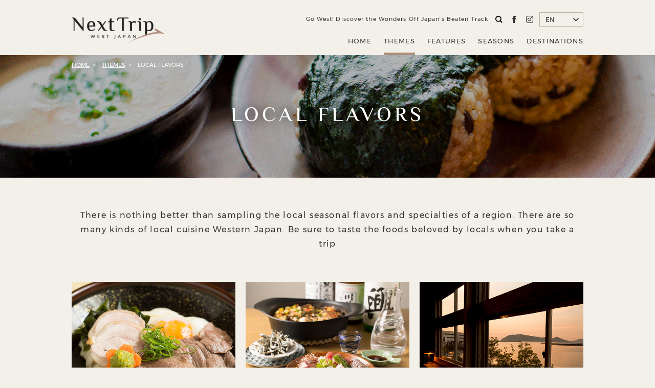

--- FILE ---
content_type: text/html; charset=UTF-8
request_url: https://nexttrip.info/theme/local-flavors/page/2/
body_size: 8691
content:
<!DOCTYPE html>
<html class="is-loaded en" xmlns="http://www.w3.org/1999/xhtml" xml:lang="en-US" lang="en-US">
  <head>
    <meta charset="utf-8">
    <meta http-equiv="content-type" content="text/html; charset=UTF-8">
    <title>LOCAL FLAVORS | Next Trip - パート 2</title>

    <meta name="description" content="Go West! Discover the Wonders Off Japanʼs Beaten Track.Next Trip is a web media platform presenting the highlights of western Japan, particularly the Chugoku and Shikoku regions.">        <meta name="viewport" content="width=device-width">
    <link rel="icon" href="/assets/img/favicon.ico">
    <link rel="apple-touch-icon" href="https://nexttrip.info/assets/img/app_icon.png">

    <meta property="og:type" content="website">
    <meta property="og:url" content="https://nexttrip.info/theme/local-flavors/page/2/">
    <meta property="og:site_name" content="Next Trip -WEST JAPAN &amp; SETOUCHI-">
    <meta property="og:image" content="https://nexttrip.info/assets/uploads/2017/09/ogp.png">
    <meta property="og:title" content="Next Trip -WEST JAPAN &amp; SETOUCHI-">
    <meta property="og:description" content="Go West! Discover the Wonders Off Japanʼs Beaten Track.Next Trip is a web media platform presenting the highlights of western Japan, particularly the Chugoku and Shikoku regions.">
    <meta name="twitter:card" content="summary_large_image">
    <meta name="twitter:site" content="@nexttrip">
    <meta name="twitter:creator" content="@nexttrip">
    <meta name="twitter:title" content="Next Trip -WEST JAPAN &amp; SETOUCHI-">
    <meta name="twitter:description" content="Go West! Discover the Wonders Off Japanʼs Beaten Track.Next Trip is a web media platform presenting the highlights of western Japan, particularly the Chugoku and Shikoku regions.">    <meta name="twitter:image" content="https://nexttrip.info/assets/uploads/2017/09/ogp.png">

    <link rel="alternate" href="https://nexttrip.info/theme/local-flavors/page/2/" hreflang="en" />
    <link rel="alternate" href="https://nexttrip.info/ja/theme/local-flavors/page/2/" hreflang="ja" />
    <link rel="alternate" href="https://nexttrip.info/zh-tw/theme/local-flavors/page/2/" hreflang="zh-Hant" />

    
<script>(function(w,d,s,l,i){w[l]=w[l]||[];w[l].push({'gtm.start':
new Date().getTime(),event:'gtm.js'});var f=d.getElementsByTagName(s)[0],
j=d.createElement(s),dl=l!='dataLayer'?'&l='+l:'';j.async=true;j.src=
'https://www.googletagmanager.com/gtm.js?id='+i+dl;f.parentNode.insertBefore(j,f);
})(window,document,'script','dataLayer','GTM-5BJS7GF');</script>

    <link rel="stylesheet" href="/assets/css/bundle.css?2018-03-07" media="screen" charset="utf-8">
    
<!-- All In One SEO Pack 3.6.2[223,267] -->
<link rel="prev" href="https://nexttrip.info/theme/local-flavors/" />
<link rel="next" href="https://nexttrip.info/theme/local-flavors/page/3/" />

<script type="application/ld+json" class="aioseop-schema">{}</script>
<link rel="canonical" href="https://nexttrip.info/theme/local-flavors/page/2/" />
<!-- All In One SEO Pack -->
<link rel='dns-prefetch' href='//s.w.org' />
<link rel='stylesheet' id='wp-block-library-css'  href='https://nexttrip.info/wp/wp-includes/css/dist/block-library/style.min.css?ver=5.3.20' type='text/css' media='all' />
  </head>
  <body>
        
<noscript><iframe src="https://www.googletagmanager.com/ns.html?id=GTM-5BJS7GF" height="0" width="0" style="display:none;visibility:hidden"></iframe></noscript>

    <div class="globals">
      <div class="menu js-menu">
  <div class="menuContent">
    <div class="menuContentSearch animation animation--1">
      <form action="/search/" method="get">
        <input type="text" name="q">
        <button type="submit"></button>
      </form>
    </div>
    <ul class="menuContentMenus">
      <li class="animation animation--2"><a href="/" title="HOME">HOME</a></li>
      <li class="animation animation--3"><a href="/theme/" title="THEMES">THEMES</a></li>
      <li class="animation animation--4"><a href="/feature/" title="FEATURES">FEATURES</a></li>
      <li class="animation animation--5"><a href="/season/" title="SEASONS">SEASONS</a></li>
      <li class="animation animation--6"><a href="/destination/" title="DESTINATIONS">DESTINATIONS</a></li>
    </ul>
    <div class="menuContentSNS animation animation--7">
      <a class="menuContentSNS_link menuContentSNS_link--fb" href="https://www.facebook.com/nexttrip.en/" title="facebook" target="_blank"></a>            <a class="menuContentSNS_link menuContentSNS_link--in" href="https://www.instagram.com/nexttrip.en/" title="instagram" target="_blank"></a>    </div>
          <ul class="menuContentLinks">
                                    <li class="animation animation--8"><a href="https://nexttrip.info/about/" title="ABOUT NEXT TRIP" target="_self">ABOUT NEXT TRIP</a></li>
                            <li class="animation animation--9"><a href="https://www.vis-a-vis.co.jp/" title="Company Profile" target="_blank">Company Profile</a></li>
                            <li class="animation animation--10"><a href="https://www.vis-a-vis.co.jp/privacypolicy.php" title="Privacy Policy" target="_blank">Privacy Policy</a></li>
                            <li class="animation animation--11"><a href="https://nexttrip.info/form/acc.cgi?id=150528886219965" title="Contact" target="_blank">Contact</a></li>
              </ul>
      </div>
</div>
      <div class="language js-language">
  <div class="languageContent">
    <div class="languageContentLanguages">
      <div class="languageContentLanguages_language">
        <a class="animation animation--1" href="/" title="ENGLISH">ENGLISH</a>
        <a class="animation animation--2 font_zh-tw" href="/zh-tw/" title="繁體中文">繁體中文</a>
        <a class="animation animation--3 font_zh-tw" href="/ja/" title="日本語">日本語</a>
      </div>
    </div>
  </div>
</div>
            <div class="header js-header">
  <div class="headerContent">
    <h1 class="headerContentLogo">
      <a class="headerContentLogo_link" href="/" title="Next Trip WEST JAPAN">Next Trip WEST JAPAN</a>
      <a class="headerContentLogo_link headerContentLogo_link--open" href="/" title="Next Trip WEST JAPAN">Next Trip WEST JAPAN</a>
    </h1>
    <div class="headerContentCaption headerContentCaption--2">Go West! Discover the Wonders Off Japanʼs Beaten Track</div>
    <div class="headerContentSNS">
      <span class="headerContentSNS_link headerContentSNS_link--search" title="検索" target="_blank"><form action="/search/" method="get"><input class="js-searchInput" type="text" name="q"><button class="js-searchButton" type="submit"></button></form></span>
      <a class="headerContentSNS_link headerContentSNS_link--facebook" href="https://www.facebook.com/nexttrip.en/" title="facebook" target="_blank"><span></span></a>            <a class="headerContentSNS_link headerContentSNS_link--instagram" href="https://www.instagram.com/nexttrip.en/" title="instagram" target="_blank"><span></span></a>    </div>
    <div class="headerContentLanguages js-languages" data-current="en">
      <span class="headerContentLanguages_current">
                  EN
              </span>
      <div class="headerContentLanguages_pulldown">
                          <a href="/zh-tw/theme/local-flavors/page/2/" title="繁體中文">
            繁體中文
          </a>
                          <a href="/ja/theme/local-flavors/page/2/" title="日本語">
            日本語
          </a>
              </div>
    </div>
    <div class="headerContentMenu" data-current="tax_theme">
      <div class="headerContentMenu_link headerContentMenu_link--home"><a href="/" title="HOME">HOME</a></div>
      <div class="headerContentMenu_link headerContentMenu_link--tax_theme"><a href="/theme/" title="THEMES">THEMES</a></div>
      <div class="headerContentMenu_link headerContentMenu_link--tax_feature"><a href="/feature/" title="FEATURES">FEATURES</a></div>
      <div class="headerContentMenu_link headerContentMenu_link--tax_season"><a href="/season/" title="SEASONS">SEASONS</a></div>
      <div class="headerContentMenu_link headerContentMenu_link--tax_destination"><a href="/destination/" title="DESTINATIONS">DESTINATIONS</a></div>
    </div>
    <a class="headerContentLanguageOpen js-languageOpen" title="Language"><span></span></a>
    <a class="headerContentMenuOpen js-menuOpen" title="Menu"><span></span></a>
  </div>
</div>
      <div class="headerMin js-headerMin">
  <div class="headerMinContent">
    <strong class="headerMinContentLogo">
      <a class="headerMinContentLogo_link" href="/" title="Next Trip WEST JAPAN">Next Trip WEST JAPAN</a>
    </strong>
    <div class="headerMinContentSNS">
      <span class="headerContentSNS_link headerContentSNS_link--search" title="検索" target="_blank"><form action="/search/" method="get"><input class="js-searchInput" type="text" name="q"><button class="js-searchButton" type="submit"></button></form></span>
      <a class="headerMinContentSNS_link headerMinContentSNS_link--facebook" href="https://www.facebook.com/nexttrip.en/" title="facebook" target="_blank"><span></span></a>            <a class="headerMinContentSNS_link headerMinContentSNS_link--instagram" href="https://www.instagram.com/nexttrip.en/" title="instagram" target="_blank"><span></span></a>    </div>
    <div class="headerMinContentLanguages js-languages" data-current="en">
      <span class="headerMinContentLanguages_current">
                  EN
              </span>
      <div class="headerMinContentLanguages_pulldown">
                          <a href="/zh-tw/theme/local-flavors/page/2/" title="繁體中文">
            繁體中文
          </a>
                          <a href="/ja/theme/local-flavors/page/2/" title="日本語">
            日本語
          </a>
              </div>
    </div>
    <div class="headerMinContentMenu headerMinContentMenu--2" data-current="tax_theme">
      <div class="headerMinContentMenu_link headerMinContentMenu_link--home"><a href="/" title="HOME">HOME</a></div>
      <div class="headerMinContentMenu_link headerMinContentMenu_link--tax_theme"><a href="/theme/" title="THEMES">THEMES</a></div>
      <div class="headerMinContentMenu_link headerMinContentMenu_link--tax_feature"><a href="/feature/" title="FEATURES">FEATURES</a></div>
      <div class="headerMinContentMenu_link headerMinContentMenu_link--tax_season"><a href="/season/" title="SEASONS">SEASONS</a></div>
      <div class="headerMinContentMenu_link headerMinContentMenu_link--tax_destination"><a href="/destination/" title="DESTINATIONS">DESTINATIONS</a></div>
    </div>
  </div>
</div>

      <div class="global js-global">

        <div class="main">
          <div class="mainContent">
            <div class="mainContent_bg mainContent_bg--pc" style="background-image: url('https://nexttrip.info/assets/uploads/2017/10/TASTE-OF-LOCAL_main_pc.png');"></div>
            <div class="mainContent_bg mainContent_bg--sp" style="background-image: url('https://nexttrip.info/assets/uploads/2017/10/TASTE-OF-LOCAL_main_sp.png');"></div>
            <div class="mainContent_content">
                <nav class="breadcrumb">
    <ul class="breadcrumb_links">
              <li class="breadcrumb_link">
                      <a href="/" title="HOME">HOME</a>
                  </li>
              <li class="breadcrumb_link">
                      <a href="/theme/" title="THEMES">THEMES</a>
                  </li>
              <li class="breadcrumb_link">
                      <span>LOCAL FLAVORS</span>
                  </li>
          </ul>
  </nav>
              <h1 class="main_str">LOCAL FLAVORS</h1>
            </div>
          </div>
          <div class="main_lead">
            <p>There is nothing better than sampling the local seasonal flavors and specialties of a region. There are so many kinds of local cuisine Western Japan. Be sure to taste the foods beloved by locals when you take a trip</p>
          </div>
        </div>

        <div class="container container--archive">
          <div class="containerContent">

            <div class="articles articles--3col js-equalHeight" data-desctop-col="3">
              <div class="articlesContent">
                                                    <div class="articlesItem js-scrollAnimation">
  <a class="articlesItem_link" href="/article/5614/" title="READ MORE"><span>READ MORE</span></a>
  <div class="articlesItem_image"><div style="background-image: url('https://nexttrip.info/assets/uploads/2019/08/thumbnail-10.jpg')"></div></div>
    <div class="articlesItem_content js-equalHeightTarget">
    <div class="articlesItemLabel">
      <div class="articlesItem_title">
        <a href="/article/5614/" title="A long-standing self-service udon restaurant for you to enjoy the country's cuisine and a drink"><span>A long-standing self-service udon restaurant for you to enjoy the country's cuisine and a drink</span></a>
      </div>

      <div class="tags">
                                          <label class="is-brown"><a href="/theme/local-flavors/" title="LOCAL FLAVORS"><span>LOCAL FLAVORS</span></a></label>
                                  <label class="is-brown"><a href="/theme/udon/" title="UDON"><span>UDON</span></a></label>
                                                            <label class="is-brown"><a href="/season/spring/" title="SPRING"><span>SPRING</span></a></label>
                                  <label class="is-brown"><a href="/season/summer/" title="SUMMER"><span>SUMMER</span></a></label>
                                  <label class="is-brown"><a href="/season/autumn/" title="AUTUMN"><span>AUTUMN</span></a></label>
                                  <label class="is-brown"><a href="/season/winter/" title="WINTER"><span>WINTER</span></a></label>
                                                            <label class="is-brown"><a href="/feature/map_takamatsu/" title="Night-time Food & Drinks Guide"><span>Night-time Food & Drinks Guide</span></a></label>
                                  <label class="is-brown"><a href="/feature/takamatsu/" title="TAKAMATSU"><span>TAKAMATSU</span></a></label>
                        </div>
              <div class="pins">
                                  <label><a href="/destination/kagawa/" title="KAGAWA">KAGAWA</a></label>
                  </div>
          </div>
  </div>
</div>
                                                    <div class="articlesItem js-scrollAnimation">
  <a class="articlesItem_link" href="/article/5586/" title="READ MORE"><span>READ MORE</span></a>
  <div class="articlesItem_image"><div style="background-image: url('https://nexttrip.info/assets/uploads/2019/08/thumbnail-9.jpg')"></div></div>
    <div class="articlesItem_content js-equalHeightTarget">
    <div class="articlesItemLabel">
      <div class="articlesItem_title">
        <a href="/article/5586/" title="Creative seafood dishes that serve as a perfect accompaniment for Japanese sake!"><span>Creative seafood dishes that serve as a perfect accompaniment for Japanese sake!</span></a>
      </div>

      <div class="tags">
                                          <label class="is-brown"><a href="/theme/local-flavors/" title="LOCAL FLAVORS"><span>LOCAL FLAVORS</span></a></label>
                                  <label class="is-brown"><a href="/theme/kanpai/" title="KANPAI"><span>KANPAI</span></a></label>
                                                            <label class="is-brown"><a href="/season/spring/" title="SPRING"><span>SPRING</span></a></label>
                                  <label class="is-brown"><a href="/season/summer/" title="SUMMER"><span>SUMMER</span></a></label>
                                  <label class="is-brown"><a href="/season/autumn/" title="AUTUMN"><span>AUTUMN</span></a></label>
                                  <label class="is-brown"><a href="/season/winter/" title="WINTER"><span>WINTER</span></a></label>
                                                            <label class="is-brown"><a href="/feature/map_takamatsu/" title="Night-time Food & Drinks Guide"><span>Night-time Food & Drinks Guide</span></a></label>
                                  <label class="is-brown"><a href="/feature/takamatsu/" title="TAKAMATSU"><span>TAKAMATSU</span></a></label>
                        </div>
              <div class="pins">
                                  <label><a href="/destination/kagawa/" title="KAGAWA">KAGAWA</a></label>
                  </div>
          </div>
  </div>
</div>
                                                    <div class="articlesItem js-scrollAnimation">
  <a class="articlesItem_link" href="/article/5576/" title="READ MORE"><span>READ MORE</span></a>
  <div class="articlesItem_image"><div style="background-image: url('https://nexttrip.info/assets/uploads/2019/08/thumbnail-8.jpg')"></div></div>
    <div class="articlesItem_content js-equalHeightTarget">
    <div class="articlesItemLabel">
      <div class="articlesItem_title">
        <a href="/article/5576/" title="A vintage-style café where you can discover the gentle seascape"><span>A vintage-style café where you can discover the gentle seascape</span></a>
      </div>

      <div class="tags">
                                          <label class="is-brown"><a href="/theme/local-flavors/" title="LOCAL FLAVORS"><span>LOCAL FLAVORS</span></a></label>
                                                            <label class="is-brown"><a href="/season/spring/" title="SPRING"><span>SPRING</span></a></label>
                                  <label class="is-brown"><a href="/season/summer/" title="SUMMER"><span>SUMMER</span></a></label>
                                  <label class="is-brown"><a href="/season/autumn/" title="AUTUMN"><span>AUTUMN</span></a></label>
                                  <label class="is-brown"><a href="/season/winter/" title="WINTER"><span>WINTER</span></a></label>
                                                            <label class="is-brown"><a href="/feature/map_takamatsu/" title="Night-time Food & Drinks Guide"><span>Night-time Food & Drinks Guide</span></a></label>
                                  <label class="is-brown"><a href="/feature/takamatsu/" title="TAKAMATSU"><span>TAKAMATSU</span></a></label>
                        </div>
              <div class="pins">
                                  <label><a href="/destination/kagawa/" title="KAGAWA">KAGAWA</a></label>
                  </div>
          </div>
  </div>
</div>
                                                    <div class="articlesItem js-scrollAnimation">
  <a class="articlesItem_link" href="/article/5567/" title="READ MORE"><span>READ MORE</span></a>
  <div class="articlesItem_image"><div style="background-image: url('https://nexttrip.info/assets/uploads/2019/08/thumbnail-7.jpg')"></div></div>
    <div class="articlesItem_content js-equalHeightTarget">
    <div class="articlesItemLabel">
      <div class="articlesItem_title">
        <a href="/article/5567/" title="Curry udon is the most famous menu item of this well-known restaurant, which makes its own noodles. The place is busy until late"><span>Curry udon is the most famous menu item of this well-known restaurant, which makes its own noodles. The place is busy until late</span></a>
      </div>

      <div class="tags">
                                          <label class="is-brown"><a href="/theme/local-flavors/" title="LOCAL FLAVORS"><span>LOCAL FLAVORS</span></a></label>
                                  <label class="is-brown"><a href="/theme/udon/" title="UDON"><span>UDON</span></a></label>
                                                            <label class="is-brown"><a href="/season/spring/" title="SPRING"><span>SPRING</span></a></label>
                                  <label class="is-brown"><a href="/season/summer/" title="SUMMER"><span>SUMMER</span></a></label>
                                  <label class="is-brown"><a href="/season/autumn/" title="AUTUMN"><span>AUTUMN</span></a></label>
                                  <label class="is-brown"><a href="/season/winter/" title="WINTER"><span>WINTER</span></a></label>
                                                            <label class="is-brown"><a href="/feature/map_takamatsu/" title="Night-time Food & Drinks Guide"><span>Night-time Food & Drinks Guide</span></a></label>
                        </div>
              <div class="pins">
                                  <label><a href="/destination/kagawa/" title="KAGAWA">KAGAWA</a></label>
                  </div>
          </div>
  </div>
</div>
                                                    <div class="articlesItem js-scrollAnimation">
  <a class="articlesItem_link" href="/article/5556/" title="READ MORE"><span>READ MORE</span></a>
  <div class="articlesItem_image"><div style="background-image: url('https://nexttrip.info/assets/uploads/2019/08/thumbnail-6.jpg')"></div></div>
    <div class="articlesItem_content js-equalHeightTarget">
    <div class="articlesItemLabel">
      <div class="articlesItem_title">
        <a href="/article/5556/" title="Dessert cocktails made with seasonal fruits that are as gorgeous as they are delicious"><span>Dessert cocktails made with seasonal fruits that are as gorgeous as they are delicious</span></a>
      </div>

      <div class="tags">
                                          <label class="is-brown"><a href="/theme/local-flavors/" title="LOCAL FLAVORS"><span>LOCAL FLAVORS</span></a></label>
                                                            <label class="is-brown"><a href="/season/spring/" title="SPRING"><span>SPRING</span></a></label>
                                  <label class="is-brown"><a href="/season/summer/" title="SUMMER"><span>SUMMER</span></a></label>
                                  <label class="is-brown"><a href="/season/autumn/" title="AUTUMN"><span>AUTUMN</span></a></label>
                                  <label class="is-brown"><a href="/season/winter/" title="WINTER"><span>WINTER</span></a></label>
                                                            <label class="is-brown"><a href="/feature/map_takamatsu/" title="Night-time Food & Drinks Guide"><span>Night-time Food & Drinks Guide</span></a></label>
                        </div>
              <div class="pins">
                                  <label><a href="/destination/kagawa/" title="KAGAWA">KAGAWA</a></label>
                  </div>
          </div>
  </div>
</div>
                                                    <div class="articlesItem js-scrollAnimation">
  <a class="articlesItem_link" href="/article/5548/" title="READ MORE"><span>READ MORE</span></a>
  <div class="articlesItem_image"><div style="background-image: url('https://nexttrip.info/assets/uploads/2019/09/thumbnail.jpg')"></div></div>
    <div class="articlesItem_content js-equalHeightTarget">
    <div class="articlesItemLabel">
      <div class="articlesItem_title">
        <a href="/article/5548/" title="Delight in elaborate dishes featuring fresh fish and high-quality brand beef from the Setouchi region"><span>Delight in elaborate dishes featuring fresh fish and high-quality brand beef from the Setouchi region</span></a>
      </div>

      <div class="tags">
                                          <label class="is-brown"><a href="/theme/local-flavors/" title="LOCAL FLAVORS"><span>LOCAL FLAVORS</span></a></label>
                                  <label class="is-brown"><a href="/theme/kanpai/" title="KANPAI"><span>KANPAI</span></a></label>
                                                            <label class="is-brown"><a href="/season/spring/" title="SPRING"><span>SPRING</span></a></label>
                                  <label class="is-brown"><a href="/season/summer/" title="SUMMER"><span>SUMMER</span></a></label>
                                  <label class="is-brown"><a href="/season/autumn/" title="AUTUMN"><span>AUTUMN</span></a></label>
                                  <label class="is-brown"><a href="/season/winter/" title="WINTER"><span>WINTER</span></a></label>
                                                            <label class="is-brown"><a href="/feature/map_takamatsu/" title="Night-time Food & Drinks Guide"><span>Night-time Food & Drinks Guide</span></a></label>
                        </div>
              <div class="pins">
                                  <label><a href="/destination/kagawa/" title="KAGAWA">KAGAWA</a></label>
                  </div>
          </div>
  </div>
</div>
                                                    <div class="articlesItem js-scrollAnimation">
  <a class="articlesItem_link" href="/article/5475/" title="READ MORE"><span>READ MORE</span></a>
  <div class="articlesItem_image"><div style="background-image: url('https://nexttrip.info/assets/uploads/2019/08/thumbnail-3.jpg')"></div></div>
    <div class="articlesItem_content js-equalHeightTarget">
    <div class="articlesItemLabel">
      <div class="articlesItem_title">
        <a href="/article/5475/" title="A restaurant that always serves freshly-boiled Sanuki udon, plus superb seasonal vegetables and chicken tempura"><span>A restaurant that always serves freshly-boiled Sanuki udon, plus superb seasonal vegetables and chicken tempura</span></a>
      </div>

      <div class="tags">
                                          <label class="is-brown"><a href="/theme/udon/" title="UDON"><span>UDON</span></a></label>
                                  <label class="is-brown"><a href="/theme/local-flavors/" title="LOCAL FLAVORS"><span>LOCAL FLAVORS</span></a></label>
                                                            <label class="is-brown"><a href="/season/spring/" title="SPRING"><span>SPRING</span></a></label>
                                  <label class="is-brown"><a href="/season/summer/" title="SUMMER"><span>SUMMER</span></a></label>
                                  <label class="is-brown"><a href="/season/autumn/" title="AUTUMN"><span>AUTUMN</span></a></label>
                                  <label class="is-brown"><a href="/season/winter/" title="WINTER"><span>WINTER</span></a></label>
                                                            <label class="is-brown"><a href="/feature/map_takamatsu/" title="Night-time Food & Drinks Guide"><span>Night-time Food & Drinks Guide</span></a></label>
                        </div>
              <div class="pins">
                                  <label><a href="/destination/kagawa/" title="KAGAWA">KAGAWA</a></label>
                  </div>
          </div>
  </div>
</div>
                                                    <div class="articlesItem js-scrollAnimation">
  <a class="articlesItem_link" href="/article/5462/" title="READ MORE"><span>READ MORE</span></a>
  <div class="articlesItem_image"><div style="background-image: url('https://nexttrip.info/assets/uploads/2019/08/thumbnail-2.jpg')"></div></div>
    <div class="articlesItem_content js-equalHeightTarget">
    <div class="articlesItemLabel">
      <div class="articlesItem_title">
        <a href="/article/5462/" title="A popular café-bar where you can enjoy the abundant food, culture, and scenery of the Setouchi region"><span>A popular café-bar where you can enjoy the abundant food, culture, and scenery of the Setouchi region</span></a>
      </div>

      <div class="tags">
                                          <label class="is-brown"><a href="/theme/local-flavors/" title="LOCAL FLAVORS"><span>LOCAL FLAVORS</span></a></label>
                                  <label class="is-brown"><a href="/theme/setouchi-art/" title="SETOUCHI ART"><span>SETOUCHI ART</span></a></label>
                                                            <label class="is-brown"><a href="/season/spring/" title="SPRING"><span>SPRING</span></a></label>
                                  <label class="is-brown"><a href="/season/summer/" title="SUMMER"><span>SUMMER</span></a></label>
                                  <label class="is-brown"><a href="/season/autumn/" title="AUTUMN"><span>AUTUMN</span></a></label>
                                  <label class="is-brown"><a href="/season/winter/" title="WINTER"><span>WINTER</span></a></label>
                                                            <label class="is-brown"><a href="/feature/map_takamatsu/" title="Night-time Food & Drinks Guide"><span>Night-time Food & Drinks Guide</span></a></label>
                        </div>
              <div class="pins">
                                  <label><a href="/destination/kagawa/" title="KAGAWA">KAGAWA</a></label>
                  </div>
          </div>
  </div>
</div>
                                                    <div class="articlesItem js-scrollAnimation">
  <a class="articlesItem_link" href="/article/5452/" title="READ MORE"><span>READ MORE</span></a>
  <div class="articlesItem_image"><div style="background-image: url('https://nexttrip.info/assets/uploads/2019/08/thumbnail-1.jpg')"></div></div>
    <div class="articlesItem_content js-equalHeightTarget">
    <div class="articlesItemLabel">
      <div class="articlesItem_title">
        <a href="/article/5452/" title="A Cafe where you can encounter the "good things" and "delicious foods" of Shikoku"><span>A Cafe where you can encounter the "good things" and "delicious foods" of Shikoku</span></a>
      </div>

      <div class="tags">
                                          <label class="is-brown"><a href="/theme/local-flavors/" title="LOCAL FLAVORS"><span>LOCAL FLAVORS</span></a></label>
                                  <label class="is-brown"><a href="/theme/setouchi-crafts/" title="SETOUCHI CRAFTS"><span>SETOUCHI CRAFTS</span></a></label>
                                                            <label class="is-brown"><a href="/season/spring/" title="SPRING"><span>SPRING</span></a></label>
                                  <label class="is-brown"><a href="/season/summer/" title="SUMMER"><span>SUMMER</span></a></label>
                                  <label class="is-brown"><a href="/season/autumn/" title="AUTUMN"><span>AUTUMN</span></a></label>
                                  <label class="is-brown"><a href="/season/winter/" title="WINTER"><span>WINTER</span></a></label>
                                                            <label class="is-brown"><a href="/feature/map_takamatsu/" title="Night-time Food & Drinks Guide"><span>Night-time Food & Drinks Guide</span></a></label>
                        </div>
              <div class="pins">
                                  <label><a href="/destination/kagawa/" title="KAGAWA">KAGAWA</a></label>
                  </div>
          </div>
  </div>
</div>
                                                    <div class="articlesItem js-scrollAnimation">
  <a class="articlesItem_link" href="/article/5441/" title="READ MORE"><span>READ MORE</span></a>
  <div class="articlesItem_image"><div style="background-image: url('https://nexttrip.info/assets/uploads/2019/08/thumbnail.jpg')"></div></div>
    <div class="articlesItem_content js-equalHeightTarget">
    <div class="articlesItemLabel">
      <div class="articlesItem_title">
        <a href="/article/5441/" title="A popular yakiniku restaurant very close to Takamatsu Station where you can relish the Japanese flavor of fresh wagyu."><span>A popular yakiniku restaurant very close to Takamatsu Station where you can relish the Japanese flavor of fresh wagyu.</span></a>
      </div>

      <div class="tags">
                                          <label class="is-brown"><a href="/theme/local-flavors/" title="LOCAL FLAVORS"><span>LOCAL FLAVORS</span></a></label>
                                                            <label class="is-brown"><a href="/season/spring/" title="SPRING"><span>SPRING</span></a></label>
                                  <label class="is-brown"><a href="/season/summer/" title="SUMMER"><span>SUMMER</span></a></label>
                                  <label class="is-brown"><a href="/season/autumn/" title="AUTUMN"><span>AUTUMN</span></a></label>
                                  <label class="is-brown"><a href="/season/winter/" title="WINTER"><span>WINTER</span></a></label>
                                                            <label class="is-brown"><a href="/feature/map_takamatsu/" title="Night-time Food & Drinks Guide"><span>Night-time Food & Drinks Guide</span></a></label>
                        </div>
              <div class="pins">
                                  <label><a href="/destination/kagawa/" title="KAGAWA">KAGAWA</a></label>
                  </div>
          </div>
  </div>
</div>
                                                    <div class="articlesItem js-scrollAnimation">
  <a class="articlesItem_link" href="/article/5425/" title="READ MORE"><span>READ MORE</span></a>
  <div class="articlesItem_image"><div style="background-image: url('https://nexttrip.info/assets/uploads/2019/07/thumbnail-5.jpg')"></div></div>
    <div class="articlesItem_content js-equalHeightTarget">
    <div class="articlesItemLabel">
      <div class="articlesItem_title">
        <a href="/article/5425/" title="Begin your trip at a pub with 100 kinds of craft beer"><span>Begin your trip at a pub with 100 kinds of craft beer</span></a>
      </div>

      <div class="tags">
                                          <label class="is-brown"><a href="/theme/local-flavors/" title="LOCAL FLAVORS"><span>LOCAL FLAVORS</span></a></label>
                                  <label class="is-brown"><a href="/theme/kanpai/" title="KANPAI"><span>KANPAI</span></a></label>
                                                            <label class="is-brown"><a href="/season/spring/" title="SPRING"><span>SPRING</span></a></label>
                                  <label class="is-brown"><a href="/season/summer/" title="SUMMER"><span>SUMMER</span></a></label>
                                  <label class="is-brown"><a href="/season/autumn/" title="AUTUMN"><span>AUTUMN</span></a></label>
                                  <label class="is-brown"><a href="/season/winter/" title="WINTER"><span>WINTER</span></a></label>
                                                            <label class="is-brown"><a href="/feature/map_takamatsu/" title="Night-time Food & Drinks Guide"><span>Night-time Food & Drinks Guide</span></a></label>
                        </div>
              <div class="pins">
                                  <label><a href="/destination/kagawa/" title="KAGAWA">KAGAWA</a></label>
                  </div>
          </div>
  </div>
</div>
                                                    <div class="articlesItem js-scrollAnimation">
  <a class="articlesItem_link" href="/article/5398/" title="READ MORE"><span>READ MORE</span></a>
  <div class="articlesItem_image"><div style="background-image: url('https://nexttrip.info/assets/uploads/2019/07/thumbnail-3.jpg')"></div></div>
    <div class="articlesItem_content js-equalHeightTarget">
    <div class="articlesItemLabel">
      <div class="articlesItem_title">
        <a href="/article/5398/" title="Authentic Italian gelato made with fruit from Setouchi"><span>Authentic Italian gelato made with fruit from Setouchi</span></a>
      </div>

      <div class="tags">
                                          <label class="is-brown"><a href="/theme/local-flavors/" title="LOCAL FLAVORS"><span>LOCAL FLAVORS</span></a></label>
                                                            <label class="is-brown"><a href="/season/spring/" title="SPRING"><span>SPRING</span></a></label>
                                  <label class="is-brown"><a href="/season/summer/" title="SUMMER"><span>SUMMER</span></a></label>
                                  <label class="is-brown"><a href="/season/autumn/" title="AUTUMN"><span>AUTUMN</span></a></label>
                                  <label class="is-brown"><a href="/season/winter/" title="WINTER"><span>WINTER</span></a></label>
                                                            <label class="is-brown"><a href="/feature/map_takamatsu/" title="Night-time Food & Drinks Guide"><span>Night-time Food & Drinks Guide</span></a></label>
                        </div>
              <div class="pins">
                                  <label><a href="/destination/kagawa/" title="KAGAWA">KAGAWA</a></label>
                  </div>
          </div>
  </div>
</div>
                              </div>
            </div>

            <div class="pagination">
                              <div class='wp-pagenavi' role='navigation'>
<a class="previouspostslink" rel="prev" href="https://nexttrip.info/theme/local-flavors/">PREV</a><a class="page smaller" title="Page 1" href="https://nexttrip.info/theme/local-flavors/">1</a><span aria-current='page' class='current'>2</span><a class="page larger" title="Page 3" href="https://nexttrip.info/theme/local-flavors/page/3/">3</a><a class="page larger" title="Page 4" href="https://nexttrip.info/theme/local-flavors/page/4/">4</a><a class="page larger" title="Page 5" href="https://nexttrip.info/theme/local-flavors/page/5/">5</a><a class="nextpostslink" rel="next" href="https://nexttrip.info/theme/local-flavors/page/3/">NEXT</a>
</div>                          </div>
          </div>
        </div>

                        <div class="container is-odd container--relations--features">
  <div class="containerContent">
    <div class="headline">
      <h2 class="headline_str">Features</h2>
    </div>

    <div class="relations relations--features">
      <div class="relationsContent">
                            <div class="relationsContentItem is_wake js-scrollAnimation js-equalHeightTarget">
  <a class="relationsContentItemLink" href="/feature/wake/" title="RELATED ARTICLES">
    <span class="relationsContentItemLinkRaps">
      <span class="relationsContentItemLinkRapsRap">
        <strong class="relationsContentItemLinkRapsRap_lead">Wake-cho in southeastern Okayama Prefecture is a town with a rich natural environment nurtured by the Yoshii River. It is dotted with tourist spots that garner attention from within Japan and abroad, such as Katatetsu Roman Kaido, a popular cycling and walking road, and Fuji Park which has the largest variety of wisteria in Japan.</strong>
        <span class="relationsContentItemLinkRapsRap_more">RELATED ARTICLES</span>
      </span>
    </span>
  </a>
  <div class="relationsContentItem_bg relationsContentItem_bg--pc"><div style="background-image: url('https://nexttrip.info/assets/uploads/2020/03/features_pc_thumbnail_320-240-320x240.jpg')"></div></div>
  <div class="relationsContentItem_bg relationsContentItem_bg--sp"><div style="background-image: url('https://nexttrip.info/assets/uploads/2020/03/features_sp_thumbnail_480-360.jpg')"></div></div>
  <div class="relationsContentItemLabel">
    <div class="relationsContentItemLabel_title">WAKE</div>
    <div class="relationsContentItemLabel_extract">Wake-cho in southeastern Okayama Prefecture is a town with a rich natural environment nurtured by the Yoshii River. It is dotted with tourist spots that garner attention from within Japan and abroad, such as Katatetsu Roman Kaido, a popular cycling and walking road, and Fuji Park which has the largest variety of wisteria in Japan.</div>
  </div>
</div>
                            <div class="relationsContentItem is_niimi js-scrollAnimation js-equalHeightTarget">
  <a class="relationsContentItemLink" href="/feature/niimi/" title="RELATED ARTICLES">
    <span class="relationsContentItemLinkRaps">
      <span class="relationsContentItemLinkRapsRap">
        <strong class="relationsContentItemLinkRapsRap_lead">Home to the headwaters of the Takahashi River, Niimi City in northwestern Okayama Prefecture is surrounded by lush nature and boasts over 200 limestone caves. There are also many tasty local foods, including Chiyagyu Wagyu beef and Pione, a grape known for its size and sweetness, making Niimi a great destination for your next trip.</strong>
        <span class="relationsContentItemLinkRapsRap_more">RELATED ARTICLES</span>
      </span>
    </span>
  </a>
  <div class="relationsContentItem_bg relationsContentItem_bg--pc"><div style="background-image: url('https://nexttrip.info/assets/uploads/2018/12/niimi_pc_thumbnail.jpg')"></div></div>
  <div class="relationsContentItem_bg relationsContentItem_bg--sp"><div style="background-image: url('https://nexttrip.info/assets/uploads/2018/12/niimi_sp_thumbnail-480x360.jpg')"></div></div>
  <div class="relationsContentItemLabel">
    <div class="relationsContentItemLabel_title">NIIMI</div>
    <div class="relationsContentItemLabel_extract">Home to the headwaters of the Takahashi River, Niimi City in northwestern Okayama Prefecture is surrounded by lush nature and boasts over 200 limestone caves. There are also many tasty local foods, including Chiyagyu Wagyu beef and Pione, a grape known for its size and sweetness, making Niimi a great destination for your next trip.</div>
  </div>
</div>
                            <div class="relationsContentItem is_movies js-scrollAnimation js-equalHeightTarget">
  <a class="relationsContentItemLink" href="/feature/movies/" title="RELATED ARTICLES">
    <span class="relationsContentItemLinkRaps">
      <span class="relationsContentItemLinkRapsRap">
        <strong class="relationsContentItemLinkRapsRap_lead">We present to you a collection of short movies filled with stunning western Japan locations that you have almost certainly never seen before. The scenes of Seto Inland Sea islands, beautiful towns and the daily lives of the locals will make you want to book a trip as soon as possible.</strong>
        <span class="relationsContentItemLinkRapsRap_more">RELATED ARTICLES</span>
      </span>
    </span>
  </a>
  <div class="relationsContentItem_bg relationsContentItem_bg--pc"><div style="background-image: url('https://nexttrip.info/assets/uploads/2017/10/MOVIE_thumbnail_pc_play-2.png')"></div></div>
  <div class="relationsContentItem_bg relationsContentItem_bg--sp"><div style="background-image: url('https://nexttrip.info/assets/uploads/2017/10/MOVIE_thumbnail_sp_play-2-480x360.png')"></div></div>
  <div class="relationsContentItemLabel">
    <div class="relationsContentItemLabel_title">MOVIES</div>
    <div class="relationsContentItemLabel_extract">We present to you a collection of short movies filled with stunning western Japan locations that you have almost certainly never seen before. The scenes of Seto Inland Sea islands, beautiful towns and the daily lives of the locals will make you want to book a trip as soon as possible.</div>
  </div>
</div>
                      </div>
    </div>

          <div class="button">
        <a class="button_str" href="/feature/" title="VIEW ALL"><span>VIEW ALL</span></a>
      </div>
      </div>
</div>

                        <div class="container container--relations--seasons">
  <div class="containerContent">
    <div class="headline">
      <h2 class="headline_str">Seasons</h2>
    </div>

    <div class="relations relations--seasons">
      <div class="relationsContent">
                            <div class="relationsContentItem is_spring js-scrollAnimation js-equalHeightTarget">
  <a class="relationsContentItemLink" href="/season/spring/" title="RELATED ARTICLES">
    <span class="relationsContentItemLinkRaps">
      <span class="relationsContentItemLinkRapsRap">
        <strong class="relationsContentItemLinkRapsRap_lead"></strong>
        <span class="relationsContentItemLinkRapsRap_more">RELATED ARTICLES</span>
      </span>
    </span>
  </a>
  <div class="relationsContentItem_bg relationsContentItem_bg--pc"><div style="background-image: url('https://nexttrip.info/assets/uploads/2017/10/spring_thumbnail_pc-1.png')"></div></div>
  <div class="relationsContentItem_bg relationsContentItem_bg--sp"><div style="background-image: url('https://nexttrip.info/assets/uploads/2017/10/spring_thumbnail_sp-1.png')"></div></div>
  <div class="relationsContentItemLabel">
    <div class="relationsContentItemLabel_title">SPRING</div>
    <div class="relationsContentItemLabel_extract"></div>
  </div>
</div>
                            <div class="relationsContentItem is_summer js-scrollAnimation js-equalHeightTarget">
  <a class="relationsContentItemLink" href="/season/summer/" title="RELATED ARTICLES">
    <span class="relationsContentItemLinkRaps">
      <span class="relationsContentItemLinkRapsRap">
        <strong class="relationsContentItemLinkRapsRap_lead"></strong>
        <span class="relationsContentItemLinkRapsRap_more">RELATED ARTICLES</span>
      </span>
    </span>
  </a>
  <div class="relationsContentItem_bg relationsContentItem_bg--pc"><div style="background-image: url('https://nexttrip.info/assets/uploads/2017/10/summer_thumbnail_pc.png')"></div></div>
  <div class="relationsContentItem_bg relationsContentItem_bg--sp"><div style="background-image: url('https://nexttrip.info/assets/uploads/2017/10/summer_thumbnail_sp.png')"></div></div>
  <div class="relationsContentItemLabel">
    <div class="relationsContentItemLabel_title">SUMMER</div>
    <div class="relationsContentItemLabel_extract"></div>
  </div>
</div>
                            <div class="relationsContentItem is_autumn js-scrollAnimation js-equalHeightTarget">
  <a class="relationsContentItemLink" href="/season/autumn/" title="RELATED ARTICLES">
    <span class="relationsContentItemLinkRaps">
      <span class="relationsContentItemLinkRapsRap">
        <strong class="relationsContentItemLinkRapsRap_lead"></strong>
        <span class="relationsContentItemLinkRapsRap_more">RELATED ARTICLES</span>
      </span>
    </span>
  </a>
  <div class="relationsContentItem_bg relationsContentItem_bg--pc"><div style="background-image: url('https://nexttrip.info/assets/uploads/2017/10/autumn_thumbnail_pc.png')"></div></div>
  <div class="relationsContentItem_bg relationsContentItem_bg--sp"><div style="background-image: url('https://nexttrip.info/assets/uploads/2017/10/autumn_thumbnail_sp.png')"></div></div>
  <div class="relationsContentItemLabel">
    <div class="relationsContentItemLabel_title">AUTUMN</div>
    <div class="relationsContentItemLabel_extract"></div>
  </div>
</div>
                            <div class="relationsContentItem is_winter js-scrollAnimation js-equalHeightTarget">
  <a class="relationsContentItemLink" href="/season/winter/" title="RELATED ARTICLES">
    <span class="relationsContentItemLinkRaps">
      <span class="relationsContentItemLinkRapsRap">
        <strong class="relationsContentItemLinkRapsRap_lead"></strong>
        <span class="relationsContentItemLinkRapsRap_more">RELATED ARTICLES</span>
      </span>
    </span>
  </a>
  <div class="relationsContentItem_bg relationsContentItem_bg--pc"><div style="background-image: url('https://nexttrip.info/assets/uploads/2017/10/winter_pc_thumbnail-1.png')"></div></div>
  <div class="relationsContentItem_bg relationsContentItem_bg--sp"><div style="background-image: url('https://nexttrip.info/assets/uploads/2017/10/winter_sp_thumbnail-1.png')"></div></div>
  <div class="relationsContentItemLabel">
    <div class="relationsContentItemLabel_title">WINTER</div>
    <div class="relationsContentItemLabel_extract"></div>
  </div>
</div>
                      </div>
    </div>

      </div>
</div>

                        <div class="container is-odd container--relations--destinations">
  <div class="containerContent">
    <div class="headline">
      <h2 class="headline_str">Destinations</h2>
    </div>

    <div class="relations relations--destinations">
      <div class="relationsContent">
                            <div class="relationsContentItem is_setouchi js-scrollAnimation js-equalHeightTarget">
  <a class="relationsContentItemLink" href="/destination/setouchi/" title="RELATED ARTICLES">
    <span class="relationsContentItemLinkRaps">
      <span class="relationsContentItemLinkRapsRap">
        <strong class="relationsContentItemLinkRapsRap_lead">A peaceful body of water surrounded by Honshu, Shikoku and Kyushu, the Seto Inland Sea is renowned for its many beautiful islands and scenic views.  Known also as the Aegean of the East, it attracts countless visitors from around the world.</strong>
        <span class="relationsContentItemLinkRapsRap_more">RELATED ARTICLES</span>
      </span>
    </span>
  </a>
  <div class="relationsContentItem_bg relationsContentItem_bg--pc"><div style="background-image: url('https://nexttrip.info/assets/uploads/2019/01/PCthumbnail.jpg')"></div></div>
  <div class="relationsContentItem_bg relationsContentItem_bg--sp"><div style="background-image: url('https://nexttrip.info/assets/uploads/2019/01/SPthumbnail-1.jpg')"></div></div>
  <div class="relationsContentItemLabel">
    <div class="relationsContentItemLabel_title">SETOUCHI</div>
    <div class="relationsContentItemLabel_extract">A peaceful body of water surrounded by Honshu, Shikoku and Kyushu, the Seto Inland Sea is renowned for its many beautiful islands and scenic views.  Known also as the Aegean of the East, it attracts countless visitors from around the world.</div>
  </div>
</div>
                            <div class="relationsContentItem is_okayama js-scrollAnimation js-equalHeightTarget">
  <a class="relationsContentItemLink" href="/destination/okayama/" title="RELATED ARTICLES">
    <span class="relationsContentItemLinkRaps">
      <span class="relationsContentItemLinkRapsRap">
        <strong class="relationsContentItemLinkRapsRap_lead">Okayama, the Land of Sunshine, abounds with the blessings of lush mountains and a bountiful sea, the beauty of nature and the crossroads of prominent Japanese historic heritage. Always a key transport hub in the Setouchi region, in recent years it has also become the gateway to the art of the Seto Inland Sea.</strong>
        <span class="relationsContentItemLinkRapsRap_more">RELATED ARTICLES</span>
      </span>
    </span>
  </a>
  <div class="relationsContentItem_bg relationsContentItem_bg--pc"><div style="background-image: url('https://nexttrip.info/assets/uploads/2017/10/d3803d27c07b625c4b02e0988273ff2d-4.png')"></div></div>
  <div class="relationsContentItem_bg relationsContentItem_bg--sp"><div style="background-image: url('https://nexttrip.info/assets/uploads/2017/10/e1f9f8e0636c6191667046c7c898fb6e.png')"></div></div>
  <div class="relationsContentItemLabel">
    <div class="relationsContentItemLabel_title">OKAYAMA</div>
    <div class="relationsContentItemLabel_extract">Okayama, the Land of Sunshine, abounds with the blessings of lush mountains and a bountiful sea, the beauty of nature and the crossroads of prominent Japanese historic heritage. Always a key transport hub in the Setouchi region, in recent years it has also become the gateway to the art of the Seto Inland Sea.</div>
  </div>
</div>
                            <div class="relationsContentItem is_hiroshima js-scrollAnimation js-equalHeightTarget">
  <a class="relationsContentItemLink" href="/destination/hiroshima/" title="RELATED ARTICLES">
    <span class="relationsContentItemLinkRaps">
      <span class="relationsContentItemLinkRapsRap">
        <strong class="relationsContentItemLinkRapsRap_lead">Hiroshima, the International City of Peace, is known throughout the world for its two World Heritage sites and for being the setting of superb literary works. This is a compulsory stop for connoisseurs from around Japan looking for unique food culture, not least of which are okonomiyaki, said to be Japan's national dish, and oysters.</strong>
        <span class="relationsContentItemLinkRapsRap_more">RELATED ARTICLES</span>
      </span>
    </span>
  </a>
  <div class="relationsContentItem_bg relationsContentItem_bg--pc"><div style="background-image: url('https://nexttrip.info/assets/uploads/2017/10/77082a6bc6b06cc949f23fb0d46973eb.png')"></div></div>
  <div class="relationsContentItem_bg relationsContentItem_bg--sp"><div style="background-image: url('https://nexttrip.info/assets/uploads/2017/10/83881deaffbe2186489061fc0eb22e36.png')"></div></div>
  <div class="relationsContentItemLabel">
    <div class="relationsContentItemLabel_title">HIROSHIMA</div>
    <div class="relationsContentItemLabel_extract">Hiroshima, the International City of Peace, is known throughout the world for its two World Heritage sites and for being the setting of superb literary works. This is a compulsory stop for connoisseurs from around Japan looking for unique food culture, not least of which are okonomiyaki, said to be Japan's national dish, and oysters.</div>
  </div>
</div>
                            <div class="relationsContentItem is_shimane js-scrollAnimation js-equalHeightTarget">
  <a class="relationsContentItemLink" href="/destination/shimane/" title="RELATED ARTICLES">
    <span class="relationsContentItemLinkRaps">
      <span class="relationsContentItemLinkRapsRap">
        <strong class="relationsContentItemLinkRapsRap_lead">Shimane Prefecture is redolent of tradition, boasting a large number of nationally-recognized historical and cultural treasures such as the Izumo Taisha Grand Shrine and Matsue Castle. Its large number of hot springs means it attracts a large number of people seeking healing in body and soul. It is also popular among visitors who can enjoy the fresh seafood from its Japan Sea coast and traditional foods such as soba noodle and Japanese sweets.</strong>
        <span class="relationsContentItemLinkRapsRap_more">RELATED ARTICLES</span>
      </span>
    </span>
  </a>
  <div class="relationsContentItem_bg relationsContentItem_bg--pc"><div style="background-image: url('https://nexttrip.info/assets/uploads/2017/12/3b08e8234ba3415737819ebe5ad9d784.jpg')"></div></div>
  <div class="relationsContentItem_bg relationsContentItem_bg--sp"><div style="background-image: url('https://nexttrip.info/assets/uploads/2017/12/419976e7ad3af6b312054fb4b0d08acd.jpg')"></div></div>
  <div class="relationsContentItemLabel">
    <div class="relationsContentItemLabel_title">SHIMANE</div>
    <div class="relationsContentItemLabel_extract">Shimane Prefecture is redolent of tradition, boasting a large number of nationally-recognized historical and cultural treasures such as the Izumo Taisha Grand Shrine and Matsue Castle. Its large number of hot springs means it attracts a large number of people seeking healing in body and soul. It is also popular among visitors who can enjoy the fresh seafood from its Japan Sea coast and traditional foods such as soba noodle and Japanese sweets.</div>
  </div>
</div>
                            <div class="relationsContentItem is_tottori js-scrollAnimation js-equalHeightTarget">
  <a class="relationsContentItemLink" href="/destination/tottori/" title="RELATED ARTICLES">
    <span class="relationsContentItemLinkRaps">
      <span class="relationsContentItemLinkRapsRap">
        <strong class="relationsContentItemLinkRapsRap_lead">In the northern part of the prefecture facing the Sea of Japan, there is a beautiful stretch of coastline of the Tottori Sand Dunes and white sand and pine trees while the south is a majestic mountain range including Mt. Daisen, the tallest peak of the Chugoku region. Tottori is therefore an area of natural beauty changing by the season, where delicacies from the sea and the mountains await.  </strong>
        <span class="relationsContentItemLinkRapsRap_more">RELATED ARTICLES</span>
      </span>
    </span>
  </a>
  <div class="relationsContentItem_bg relationsContentItem_bg--pc"><div style="background-image: url('https://nexttrip.info/assets/uploads/2017/12/702ca9116dabf2a76332f5de1c5b7fa0.jpg')"></div></div>
  <div class="relationsContentItem_bg relationsContentItem_bg--sp"><div style="background-image: url('https://nexttrip.info/assets/uploads/2017/12/e19c2ffeb12c4b02fbae96202cd2622f.jpg')"></div></div>
  <div class="relationsContentItemLabel">
    <div class="relationsContentItemLabel_title">TOTTORI</div>
    <div class="relationsContentItemLabel_extract">In the northern part of the prefecture facing the Sea of Japan, there is a beautiful stretch of coastline of the Tottori Sand Dunes and white sand and pine trees while the south is a majestic mountain range including Mt. Daisen, the tallest peak of the Chugoku region. Tottori is therefore an area of natural beauty changing by the season, where delicacies from the sea and the mountains await.  </div>
  </div>
</div>
                            <div class="relationsContentItem is_kagawa js-scrollAnimation js-equalHeightTarget">
  <a class="relationsContentItemLink" href="/destination/kagawa/" title="RELATED ARTICLES">
    <span class="relationsContentItemLinkRaps">
      <span class="relationsContentItemLinkRapsRap">
        <strong class="relationsContentItemLinkRapsRap_lead">Kagawa is the smallest prefecture in Japan. It is famous in Japan and abroad for being home to Sanuki udon, one of the “big three” udon noodle varieties, to the point that Kagawa is also known as “Udon Prefecture.” Kagawa is also gaining ground as a leader of Japan’s art culture by serving as the stage for the Setouchi Trienniale, a renowned contemporary arts festival.</strong>
        <span class="relationsContentItemLinkRapsRap_more">RELATED ARTICLES</span>
      </span>
    </span>
  </a>
  <div class="relationsContentItem_bg relationsContentItem_bg--pc"><div style="background-image: url('https://nexttrip.info/assets/uploads/2017/10/77082a6bc6b06cc949f23fb0d46973eb-1.png')"></div></div>
  <div class="relationsContentItem_bg relationsContentItem_bg--sp"><div style="background-image: url('https://nexttrip.info/assets/uploads/2017/10/a54bb2adea1ecdc069fcf35b0909074e.png')"></div></div>
  <div class="relationsContentItemLabel">
    <div class="relationsContentItemLabel_title">KAGAWA</div>
    <div class="relationsContentItemLabel_extract">Kagawa is the smallest prefecture in Japan. It is famous in Japan and abroad for being home to Sanuki udon, one of the “big three” udon noodle varieties, to the point that Kagawa is also known as “Udon Prefecture.” Kagawa is also gaining ground as a leader of Japan’s art culture by serving as the stage for the Setouchi Trienniale, a renowned contemporary arts festival.</div>
  </div>
</div>
                            <div class="relationsContentItem is_kochi js-scrollAnimation js-equalHeightTarget">
  <a class="relationsContentItemLink" href="/destination/kochi/" title="RELATED ARTICLES">
    <span class="relationsContentItemLinkRaps">
      <span class="relationsContentItemLinkRapsRap">
        <strong class="relationsContentItemLinkRapsRap_lead">Kochi Prefecture is a premier destination for natural beauty, with its dynamic, warm Kuroshio current-bathed coastline, crystal-clear rivers such as the Niyodogawa famous for its “miracle blue” waters, and ample scenic hotspots. It is also popular as a foodie destination, a variety of seafood including skipjack tuna and its delicious sake rice wine.</strong>
        <span class="relationsContentItemLinkRapsRap_more">RELATED ARTICLES</span>
      </span>
    </span>
  </a>
  <div class="relationsContentItem_bg relationsContentItem_bg--pc"><div style="background-image: url('https://nexttrip.info/assets/uploads/2017/12/8b74923fdbfd17e397bd1d1aade6762d.jpg')"></div></div>
  <div class="relationsContentItem_bg relationsContentItem_bg--sp"><div style="background-image: url('https://nexttrip.info/assets/uploads/2017/12/7d1ac18bb676a0077bff1fd98871dc4e.jpg')"></div></div>
  <div class="relationsContentItemLabel">
    <div class="relationsContentItemLabel_title">KOCHI</div>
    <div class="relationsContentItemLabel_extract">Kochi Prefecture is a premier destination for natural beauty, with its dynamic, warm Kuroshio current-bathed coastline, crystal-clear rivers such as the Niyodogawa famous for its “miracle blue” waters, and ample scenic hotspots. It is also popular as a foodie destination, a variety of seafood including skipjack tuna and its delicious sake rice wine.</div>
  </div>
</div>
                            <div class="relationsContentItem is_ehime js-scrollAnimation js-equalHeightTarget">
  <a class="relationsContentItemLink" href="/destination/ehime/" title="RELATED ARTICLES">
    <span class="relationsContentItemLinkRaps">
      <span class="relationsContentItemLinkRapsRap">
        <strong class="relationsContentItemLinkRapsRap_lead">Many people flock to Ehime prefecture to soothe their mind and body with the healing waters of Japan's oldest hot springs resort Dogo Onsen, and the breathtaking Tashimabi scenery of numerous islands scattered throughout the Seto Inland Sea, as seen from the Shimanami Kaido bridge route connecting six of the larger islands. In addition to these and other attractions, Ehime is also blessed with a warm climate and locally grown citrus fruits, as well as an abundance of seafood sourced from the three coastal waters that surround it. </strong>
        <span class="relationsContentItemLinkRapsRap_more">RELATED ARTICLES</span>
      </span>
    </span>
  </a>
  <div class="relationsContentItem_bg relationsContentItem_bg--pc"><div style="background-image: url('https://nexttrip.info/assets/uploads/2018/03/ehime-PCthumbnail.jpg')"></div></div>
  <div class="relationsContentItem_bg relationsContentItem_bg--sp"><div style="background-image: url('https://nexttrip.info/assets/uploads/2018/03/ehime-SPthumbnail.jpg')"></div></div>
  <div class="relationsContentItemLabel">
    <div class="relationsContentItemLabel_title">EHIME</div>
    <div class="relationsContentItemLabel_extract">Many people flock to Ehime prefecture to soothe their mind and body with the healing waters of Japan's oldest hot springs resort Dogo Onsen, and the breathtaking Tashimabi scenery of numerous islands scattered throughout the Seto Inland Sea, as seen from the Shimanami Kaido bridge route connecting six of the larger islands. In addition to these and other attractions, Ehime is also blessed with a warm climate and locally grown citrus fruits, as well as an abundance of seafood sourced from the three coastal waters that surround it. </div>
  </div>
</div>
                            <div class="relationsContentItem is_tokushima js-scrollAnimation js-equalHeightTarget">
  <a class="relationsContentItemLink" href="/destination/tokushima/" title="RELATED ARTICLES">
    <span class="relationsContentItemLinkRaps">
      <span class="relationsContentItemLinkRapsRap">
        <strong class="relationsContentItemLinkRapsRap_lead">Tokushima prefecture magnificently captures the beautiful nature and traditional culture of Japan in its many attractions including the Kazura Bashi Vine Bridge, one of the country's three uniquely structured bridges, and the Iya Valley region with its preserved nostalgic rural scenery. A trip to Tokushima will surely be unforgettable as you marvel at the Naruto whirlpool, one of Japan's top three tidal streams, and experience the excitement of the country's hallmark Tokushima Awa Odori Dance Festival. </strong>
        <span class="relationsContentItemLinkRapsRap_more">RELATED ARTICLES</span>
      </span>
    </span>
  </a>
  <div class="relationsContentItem_bg relationsContentItem_bg--pc"><div style="background-image: url('https://nexttrip.info/assets/uploads/2018/03/tokushima-PCthumbnail3.jpg')"></div></div>
  <div class="relationsContentItem_bg relationsContentItem_bg--sp"><div style="background-image: url('https://nexttrip.info/assets/uploads/2018/03/tokushima-SPthumbnail3.jpg')"></div></div>
  <div class="relationsContentItemLabel">
    <div class="relationsContentItemLabel_title">TOKUSHIMA</div>
    <div class="relationsContentItemLabel_extract">Tokushima prefecture magnificently captures the beautiful nature and traditional culture of Japan in its many attractions including the Kazura Bashi Vine Bridge, one of the country's three uniquely structured bridges, and the Iya Valley region with its preserved nostalgic rural scenery. A trip to Tokushima will surely be unforgettable as you marvel at the Naruto whirlpool, one of Japan's top three tidal streams, and experience the excitement of the country's hallmark Tokushima Awa Odori Dance Festival. </div>
  </div>
</div>
                          <div class="relationsContentItem is-empty js-scrollAnimation">
            <div class="relationsContentItem_bg relationsContentItem_bg--pc"><div style="background-image: url('/assets/img/noimage/320x240.jpg')"></div></div>
            <div class="relationsContentItem_bg relationsContentItem_bg--sp"><div style="background-image: url('/assets/img/noimage/480x640.jpg')"></div></div>
            <div class="relationsContentItemLabel">
              <div class="relationsContentItemLabel_title">&nbsp;</div>
            </div>
          </div>
              </div>
    </div>

      </div>
</div>

        <div class="footer">
  <div class="footerSNS">
    <div class="footerSNSContent">
      <h2 class="footerSNSContent_headline">Keep in Touch</h2>
      <a class="footerSNSContent_link footerSNSContent_link--fb" href="https://www.facebook.com/nexttrip.en/" title="FACEBOOK" target="_blank"><span>FACEBOOK</span></a>            <a class="footerSNSContent_link footerSNSContent_link--in" href="https://www.instagram.com/nexttrip.en/" title="INSTAGRAM" target="_blank"><span>INSTAGRAM</span></a>    </div>
  </div>
  <div class="footerMenu">
    <div class="footerMenuContent">
      <div class="footerMenuContent_lead">Go West! Discover the Wonders Off Japanʼs Beaten Track</div>
      <div class="footerMenuContent_logo">
        <a href="/" title="Next Trip WEST JAPAN"><img src="/assets/img/footer/logo.png" alt="Next Trip WEST JAPAN"></a>
      </div>
              <div class="footerMenuContent_menu">
                                  <a href="https://nexttrip.info/about/" title="ABOUT NEXT TRIP" target="_self">ABOUT NEXT TRIP</a>
                                  <a href="https://www.vis-a-vis.co.jp/" title="Company Profile" target="_blank">Company Profile</a>
                                  <a href="https://www.vis-a-vis.co.jp/privacypolicy.php" title="Privacy Policy" target="_blank">Privacy Policy</a>
                                  <a href="https://nexttrip.info/form/acc.cgi?id=150528886219965" title="Contact" target="_blank">Contact</a>
                  </div>
          </div>
  </div>
  <div class="footerCopyright">
    &copy; VIS-À-VIS All Rights Reserved.
  </div>
</div>
      </div>

      <a class="pagetop" rel=".globals" title="PAGETOP"></a>
    </div>

    <script src="/assets/js/lib.js?2018-03-07" charset="utf-8"></script>
<script src="/assets/js/bundle.js?2018-03-07" charset="utf-8"></script>
      </body>
</html>


--- FILE ---
content_type: text/css
request_url: https://nexttrip.info/assets/css/bundle.css?2018-03-07
body_size: 13430
content:
@charset "UTF-8";.slick-list,.slick-slider,.slick-track{display:block;position:relative}body,table th,table>caption{text-align:left}.slick-list,body,dl,form,h1,h2,h3,h4,h5,ol,p,table td,table th,ul{margin:0;padding:0}a,body{color:#333}.articlesItem,.slick-list,.slick-slider,.slick-track{position:relative}.articlesItem_image,.globals:before,.slick-slide.dragging img{pointer-events:none}.articlesItem_content,.articlesItem_link,.language,.languageContent,.slick-slider{box-sizing:border-box}.moduleChart table,table{border-collapse:collapse}.slick-slider{-webkit-touch-callout:none;-webkit-user-select:none;-moz-user-select:none;-ms-user-select:none;user-select:none;-ms-touch-action:pan-y;touch-action:pan-y;-webkit-tap-highlight-color:transparent}.slick-list{overflow:hidden}.slick-list:focus{outline:0}.slick-list.dragging{cursor:pointer;cursor:hand}.slick-slider .slick-list,.slick-slider .slick-track{-webkit-transform:translate3d(0,0,0);-ms-transform:translate3d(0,0,0);transform:translate3d(0,0,0)}.slick-track{left:0;top:0}.slick-track:after,.slick-track:before{content:"";display:table}.slick-track:after{clear:both}.slick-loading .slick-track{visibility:hidden}.slick-slide{float:left;height:100%;min-height:1px;display:none}[dir=rtl] .slick-slide{float:right}.slick-slide img{display:block}.slick-slide.slick-loading img{display:none}.slick-initialized .slick-slide{display:block}.slick-loading .slick-slide{visibility:hidden}.slick-vertical .slick-slide{display:block;height:auto;border:1px solid transparent}.slick-arrow.slick-hidden{display:none}address,article,aside,figure,footer,header,hgroup,menu,nav,section{display:block}.articleDetailHero_image--pc,[hidden],command,datalist,menu[type=context],rp,source{display:none}body{font-family:'Hiragino Kaku Gothic ProN',meiryo,'メイリオ','ms pgothic','ms pゴシック',osaka,sans-serif,TakaoPGothic,'Sazanami Gothic';line-height:1.4;-webkit-text-size-adjust:none}h1,h2,h3,h4,h5{font-weight:400}dl,ol,ul{list-style:none}dd{margin:0}p{line-height:1.8}table{font-size:inherit;border-spacing:0}input,select,textarea{font-size:inherit;font-weight:inherit;font-family:inherit;margin:0;padding:0}img{border:none;vertical-align:bottom}pre{border:1px solid #bfbfbf;padding:5px}@font-face{font-family:'El Messiri';src:url(/assets/font/El_Messiri/ElMessiri-Medium.eot);src:url(/assets/font/El_Messiri/ElMessiri-Medium.eot?#iefix) format("embedded-opentype"),url(/assets/font/El_Messiri/ElMessiri-Medium.woff) format("woff"),url(/assets/font/El_Messiri/ElMessiri-Medium.ttf) format("truetype")}@font-face{font-family:Montserrat;src:url(/assets/font/Montserrat/Montserrat-Regular.eot);src:url(/assets/font/Montserrat/Montserrat-Regular.eot?#iefix) format("embedded-opentype"),url(/assets/font/Montserrat/Montserrat-Regular.woff) format("woff"),url(/assets/font/Montserrat/Montserrat-Regular.ttf) format("truetype");font-weight:400}::selection{background:#ebe9e2}::-moz-selection{background:#ebe9e2}.is-lock,.is-lock .globals,.is-lock body,.show-language,.show-language .globals,.show-language body,.show-menu,.show-menu .globals,.show-menu body{overflow:hidden;height:100%}body{background:#f2f0e9;font-size:18px;font-weight:400;-webkit-font-smoothing:antialiased;-moz-osx-font-smoothing:grayscale}.en body{font-family:Montserrat,sans-serif}.ja body,.zh-tw body{font-family:"Yu Gothic",YuGothic,"游ゴシック体","Hiragino Kaku Gothic Pro","ヒラギノ角ゴ Pro W3","Meiryo UI",Meiryo,"メイリオ",Arial,Vardana,"MS PGothic","ＭＳ Ｐゴシック"}@font-face{font-family:iconfont;src:url(../font/iconfont.eot?1522383624315);src:url(../font/iconfont.eot?1522383624315#iefix) format("eot"),url(../font/iconfont.woff2?1522383624315) format("woff2"),url(../font/iconfont.woff?1522383624315) format("woff"),url(../font/iconfont.ttf?1522383624315) format("truetype"),url(../font/iconfont.svg?1522383624315#iconfont) format("svg")}.articlesItem_link span:after,.button--prev .button_str:after,.button_str:after,.footerSNSContent_link--fb:before,.footerSNSContent_link--in:before,.footerSNSContent_link--tw:before,.headerContentLanguageOpen:before,.headerContentLanguages_current:before,.headerContentSNS_link--facebook button:before,.headerContentSNS_link--facebook span:before,.headerContentSNS_link--instagram button:before,.headerContentSNS_link--instagram span:before,.headerContentSNS_link--search button:before,.headerContentSNS_link--search span:before,.headerContentSNS_link--twitter button:before,.headerContentSNS_link--twitter span:before,.headerMinContentLanguages_current:before,.headerMinContentSNS_link--facebook button:before,.headerMinContentSNS_link--facebook span:before,.headerMinContentSNS_link--instagram button:before,.headerMinContentSNS_link--instagram span:before,.headerMinContentSNS_link--search button:before,.headerMinContentSNS_link--search span:before,.headerMinContentSNS_link--twitter button:before,.headerMinContentSNS_link--twitter span:before,.herosArrows_arrow--next:before,.herosArrows_arrow--prev:before,.menuContentSNS_link--fb:before,.menuContentSNS_link--in:before,.menuContentSNS_link--tw:before,.menuContentSearch button:before,.moduleShare_button--facebook:before,.moduleShare_button--twitter:before,.pagetop:before,.pagination .wp-pagenavi .nextpostslink:after,.pagination .wp-pagenavi .previouspostslink:before,.pins label:before,.relationsContentItemLinkRapsRap_more:after,.searchBox button:before{font-family:iconfont;-webkit-font-smoothing:antialiased;-moz-osx-font-smoothing:grayscale;font-style:normal;font-variant:normal;font-weight:400;text-decoration:none;text-transform:none}.articleDetailHero{background:#D9D5C8}.articleDetailHero_image--mobile{display:block}.articleDetailHero_image--mobile img{width:100%;height:auto}.articleDetailHeroContent{width:100%;padding:20px;box-sizing:border-box}.articleDetailHeroContent_title{font-size:24px;margin-bottom:10px;letter-spacing:.1em}.en .articleDetailHeroContent_title{font-family:'El Messiri',sans-serif}.ja .articleDetailHeroContent_title,.zh-tw .articleDetailHeroContent_title{font-family:"Yu Mincho",YuMincho,"游明朝体","ヒラギノ明朝 ProN W6",HiraMinProN-W6,"Meiryo UI",Meiryo,"メイリオ",Arial,Vardana,"MS PGothic","ＭＳ Ｐゴシック"}.articleDetailHeroContent .tags{margin-bottom:10px}.articleDetailHeroContent .pins label:before{font-size:17px}.articleDetailHeroContent .pins label a{letter-spacing:.1em}.articles:last-of-type{margin-bottom:0}.articlesContent:after{content:'';height:0;clear:both;visibility:hidden;display:block}.articlesItem_link span:after,.button_str:after{content:""}.articlesItem,.articlesItem_link{height:100%;width:100%;top:0;left:0}.articlesItem{margin:0 0 20px;overflow:hidden;padding-top:75%}.articlesItem.inview{opacity:1;-webkit-transform:translateY(0);-ms-transform:translateY(0);transform:translateY(0)}.neighborhoods .articlesItem:last-of-type{margin-bottom:0}.articlesItem_link{position:absolute;background-color:transparent;text-align:center;text-decoration:none;color:#fff;z-index:1;display:table;-webkit-transition:all .2s cubic-bezier(.42,0,.58,1);transition:all .2s cubic-bezier(.42,0,.58,1);padding-top:10px}.articles--2col .articlesItem_link,.articles--3col .articlesItem_link{padding-top:75%}.articlesItem_link span,.articlesItem_link span:after{display:none}.articlesItem_link:hover span,.articlesItem_link:hover span:after{opacity:1}.articlesItem_link:hover+div>div{-webkit-transform:scale(1.03);-ms-transform:scale(1.03);transform:scale(1.03)}.articlesItem_image{position:absolute;top:0;left:0;display:block;width:100%;z-index:0;overflow:hidden;height:auto;padding-top:75%}.articlesItem_image>div{position:absolute;top:0;left:0;background:50% 50% no-repeat;background-size:cover;width:100%;height:100%;-webkit-transition:all .2s cubic-bezier(.42,0,.58,1);transition:all .2s cubic-bezier(.42,0,.58,1)}.articlesItem_pr{position:absolute;top:0;right:0;width:40px;height:23px;line-height:23px;text-align:center;font-size:11px;background:#222;color:#fff;z-index:1}.articlesItem_title a,.articlesItem_title a span{line-height:1.5;display:block}.articlesItem_content{background:#fff;padding:15px}.articlesItem_title{font-size:16px;margin:0 0 15px;width:100%}.articlesItem_title a{text-decoration:none;-webkit-transition:color .2s cubic-bezier(.42,0,.58,1);transition:color .2s cubic-bezier(.42,0,.58,1);color:#333;letter-spacing:.1em}.button_str,.footerSNSContent_link:before{-webkit-transition:all .2s cubic-bezier(.42,0,.58,1)}.articlesItem .tags{margin-bottom:13px}.articlesItem .tags>label{margin-bottom:4px}.button{width:85.71429%;margin:0 auto}.is-slider .button{width:75%}.button_str{position:relative;top:0;left:0;background:#604c42;color:#fff;font-size:13px;line-height:1;vertical-align:middle;letter-spacing:.1em;display:block;text-decoration:none;text-align:center;padding:15px 0;transition:all .2s cubic-bezier(.42,0,.58,1);font-family:Montserrat,sans-serif}.button--line .button_str{border:1px solid #fff;background:0 0}.button--prev .button_str:after{content:"";right:auto;left:6.25%}.footerSNSContent_headline,.footerSNSContent_link{left:0;color:#fff;line-height:1;vertical-align:middle}.button_str:after{position:absolute;top:50%;right:6.25%;color:#fff;font-size:10px;width:10px;height:10px;-webkit-transform:translateY(-50%);-ms-transform:translateY(-50%);transform:translateY(-50%);-webkit-transition:right .2s cubic-bezier(.42,0,.58,1);transition:right .2s cubic-bezier(.42,0,.58,1)}.container{padding:40px 0}.container.is-odd{background:#d9d5c8}.container.is-even{background:0 0}.container--archive{padding-top:30px}.containerContent{width:87.5%;margin:0 auto}.container--relations--themes.is-slider .containerContent{width:100%}.inline-PC{display:none}.inline-SP{display:inline}.footerSNS{background:#ae8d7b}.footerSNSContent{font-size:0;line-height:1;text-align:center;vertical-align:middle;padding:30px 0}.footerSNSContent_headline{position:relative;top:0;display:inline-block;font-size:20px;font-weight:500;text-align:center;width:100%;margin:0 auto 17px;font-family:'El Messiri',sans-serif}.footerCopyright,.footerSNSContent_link{font-family:Montserrat,sans-serif}.footerSNSContent_headline:after{position:absolute;top:50%;right:0;background:#d7c6bd;display:none;content:'';width:1px;height:20px;-webkit-transform:translateY(-50%);-ms-transform:translateY(-50%);transform:translateY(-50%)}.footerSNSContent_link--fb,.footerSNSContent_link--tw{width:33.4375%}.footerSNSContent_link{position:relative;top:0;display:inline-block;font-size:13px;text-decoration:none;letter-spacing:.1em}.footerSNSContent_link--fb:before{content:""}.footerSNSContent_link--tw:before{content:""}.footerSNSContent_link--in{width:33.125%}.footerSNSContent_link--in:before{content:""}.footerSNSContent_link:after,.globals:before,.header:after{content:''}.footerSNSContent_link:before{display:block;font-size:14px;line-height:1;vertical-align:middle;width:14px;height:14px;margin:0 auto 9px;transition:all .2s cubic-bezier(.42,0,.58,1)}.footerSNSContent_link:after{position:absolute;top:0;right:0;background:#d7c6bd;display:inline-block;width:1px;height:100%}.footerSNSContent_link--in:after{display:none}.footerSNSContent_link span{display:inline-block;font-size:10px;line-height:1;vertical-align:middle;-webkit-transition:all .2s cubic-bezier(.42,0,.58,1);transition:all .2s cubic-bezier(.42,0,.58,1)}.footerMenu{width:87.5%;margin:0 auto}.footerMenuContent{padding:40px 0 30px}.footerMenuContent_lead{font-size:11px;color:#222;text-align:center;letter-spacing:.1em;margin-bottom:20px}.footerMenuContent_lead br{display:inline}.footerMenuContent_logo{margin-bottom:4px}.footerMenuContent_logo a{position:relative;left:3.125%;display:block;width:56.25%;margin:0 auto;-webkit-transition:all .2s cubic-bezier(.42,0,.58,1);transition:all .2s cubic-bezier(.42,0,.58,1)}.footerMenuContent_logo a img{display:block;width:100%;height:auto}.footerMenuContent_menu a{display:block;font-size:13px;color:#222;text-align:center;text-decoration:none;letter-spacing:.1em;padding:11px 0;-webkit-transition:all .2s cubic-bezier(.42,0,.58,1);transition:all .2s cubic-bezier(.42,0,.58,1)}.footerCopyright{font-size:10px;color:#8a8985;text-align:center;letter-spacing:.15em;padding-bottom:40px}.globals{width:100%;z-index:0}.show-language .globals,.show-menu .globals{position:relative;top:0;left:0}.globals:before{position:absolute;top:0;left:0;background:#b2917b;display:block;width:100%;height:100%;z-index:8;opacity:0;-webkit-transition:opacity .4s cubic-bezier(.42,0,.58,1);transition:opacity .4s cubic-bezier(.42,0,.58,1)}.show-language .globals:before,.show-menu .globals:before{opacity:1;pointer-events:inherit}.global{position:relative;top:0;left:0;padding-top:50px}.gsc-control-cse{border:none!important;padding:0!important}.gsc-results{width:100%!important;padding-bottom:0!important}.gsc-result{border-bottom:1px solid #bbb5a1!important;padding:15px 0!important}.gs-image-box{position:relative!important;top:0!important;left:0!important;width:105px!important;height:120px!important;overflow:hidden!important}.gs-image-box img{position:absolute!important;top:50%!important;left:50%!important;max-width:none!important;max-height:none!important;width:-webkit-calc(100% - 10px)!important;width:calc(100% - 10px)!important;height:auto!important;-webkit-transform:translate(-50%,-50%)!important;-ms-transform:translate(-50%,-50%)!important;transform:translate(-50%,-50%)!important}.gsc-cursor-box{margin:20px 0 0!important}.gsc-cursor{font-size:0!important;display:block!important;text-align:center!important}.gsc-cursor-page{background:#604c42!important;color:#fff!important;font-size:13px!important;text-align:center!important;line-height:40px!important;display:inline-block!important;width:40px!important;height:40px!important;margin-right:1px!important}.gsc-cursor-current-page{background:#ae8d7b!important}.header{position:fixed;top:-30px;left:0;background-color:#f2f0e9;z-index:10;opacity:0;width:100%;-webkit-transition:background-color .4s cubic-bezier(.42,0,.58,1),top 1s cubic-bezier(0,0,.58,1) 1s,opacity 1s cubic-bezier(0,0,.58,1) 1s;transition:background-color .4s cubic-bezier(.42,0,.58,1),top 1s cubic-bezier(0,0,.58,1) 1s,opacity 1s cubic-bezier(0,0,.58,1) 1s}.show-language .header,.show-menu .header{background-color:#b2917b}.is-loaded .header{top:0;opacity:1}.header:after{position:absolute;bottom:0;left:50%;background:#d1bdb0;display:block;opacity:0;width:93.75%;height:1px;-webkit-transition:opacity .4s cubic-bezier(.42,0,.58,1);transition:opacity .4s cubic-bezier(.42,0,.58,1);-webkit-transform:translateX(-50%);-ms-transform:translateX(-50%);transform:translateX(-50%)}.show-language .header:after,.show-menu .header:after{opacity:1}.headerContent{position:relative;top:0;left:0;padding:5px 0}.headerContentLogo{position:relative;top:0;left:0;display:block;width:110px;height:40px;margin:0 auto}.headerContentLogo_link{position:absolute;top:0;left:6.25px;background:url(/assets/img/header/logo.png) 50% 50% no-repeat;background-size:cover;display:block;z-index:1;text-indent:-9999px;width:100%;height:100%}.show-language .headerContentLogo_link,.show-menu .headerContentLogo_link{opacity:0}.headerContentLogo_link--open{background-image:url(/assets/img/header/logo_open.png);z-index:0}.show-language .headerContentLogo_link--open,.show-menu .headerContentLogo_link--open{opacity:1}.headerContentCaption,.headerContentSNS{display:none}.headerContentSNS_link button,.headerContentSNS_link span{position:relative;top:0;left:0;border:none;background:0 0;display:inline-block;z-index:1;vertical-align:middle;width:30px;height:28px;padding:0;cursor:pointer;outline:0;-webkit-transition:all .2s cubic-bezier(.42,0,.58,1);transition:all .2s cubic-bezier(.42,0,.58,1);-webkit-appearance:none;-moz-appearance:none;appearance:none}.headerContentLanguages,.headerContentMenu{display:none}.headerContentLanguageOpen{position:absolute;top:50%;left:2.1875%;display:block;font-size:0;color:#333;width:40px;height:40px;cursor:pointer;-webkit-transition:all .4s cubic-bezier(.42,0,.58,1);transition:all .4s cubic-bezier(.42,0,.58,1);-webkit-transform:translateY(-50%);-ms-transform:translateY(-50%);transform:translateY(-50%)}.headerContentLanguageOpen:before{content:"";font-size:18px;pointer-events:inherit;opacity:1;width:18px;height:18px;-webkit-transition:opacity .4s cubic-bezier(.42,0,.58,1);transition:opacity .4s cubic-bezier(.42,0,.58,1);position:absolute;top:0;left:0;right:0;bottom:0;margin:auto;display:block;line-height:1;vertical-align:middle}.show-language .headerContentLanguageOpen,.show-menu .headerContentLanguageOpen{color:#fff}.show-language .headerContentLanguageOpen:before{pointer-events:none;opacity:0}.headerContentLanguageOpen span{pointer-events:none;opacity:0;-webkit-transition:opacity .4s cubic-bezier(.42,0,.58,1);transition:opacity .4s cubic-bezier(.42,0,.58,1)}.headerContentLanguageOpen span:after,.headerContentLanguageOpen span:before{position:absolute;left:-webkit-calc(50% - 2px);left:calc(50% - 2px);background:#333;display:block;content:'';width:18px;height:2px}.show-language .headerContentLanguageOpen span:after,.show-language .headerContentLanguageOpen span:before,.show-menu .headerContentLanguageOpen span:after,.show-menu .headerContentLanguageOpen span:before{background:#fff}.headerContentLanguageOpen span:before{top:-webkit-calc(50% - (14px / 2));top:calc(50% - (14px / 2));-webkit-transform:translate(-50%,-50%) rotate(-45deg);-ms-transform:translate(-50%,-50%) rotate(-45deg);transform:translate(-50%,-50%) rotate(-45deg);-webkit-transform-origin:100% 50%;-ms-transform-origin:100% 50%;transform-origin:100% 50%}.headerContentLanguageOpen span:after{top:-webkit-calc(50% + (12px / 2));top:calc(50% + (12px / 2));-webkit-transform:translate(-50%,-50%) rotate(45deg);-ms-transform:translate(-50%,-50%) rotate(45deg);transform:translate(-50%,-50%) rotate(45deg);-webkit-transform-origin:100% 50%;-ms-transform-origin:100% 50%;transform-origin:100% 50%}.show-language .headerContentLanguageOpen span{pointer-events:inherit;opacity:1}.language,.show-menu .headerContentMenuOpen span{opacity:0}.headerContentMenuOpen{position:absolute;top:50%;right:2.1875%;display:block;font-size:0;width:40px;height:40px;cursor:pointer;-webkit-transform:translateY(-50%);-ms-transform:translateY(-50%);transform:translateY(-50%)}.headerContentMenuOpen span,.headerContentMenuOpen:after,.headerContentMenuOpen:before{position:absolute;top:50%;left:50%;background:#333;display:block;content:'';width:18px;height:2px;-webkit-transition:all .4s cubic-bezier(.42,0,.58,1);transition:all .4s cubic-bezier(.42,0,.58,1);-webkit-transform:translate(-50%,-50%);-ms-transform:translate(-50%,-50%);transform:translate(-50%,-50%)}.headerContentMenuOpen span,.language{-webkit-transition:opacity .4s cubic-bezier(.42,0,.58,1)}.show-language .headerContentMenuOpen span,.show-language .headerContentMenuOpen:after,.show-language .headerContentMenuOpen:before,.show-menu .headerContentMenuOpen span,.show-menu .headerContentMenuOpen:after,.show-menu .headerContentMenuOpen:before{background:#fff}.headerContentMenuOpen:before{top:-webkit-calc(50% - (12px / 2));top:calc(50% - (12px / 2));-webkit-transform-origin:100% 50%;-ms-transform-origin:100% 50%;transform-origin:100% 50%}.show-menu .headerContentMenuOpen:before{top:-webkit-calc(50% - (14px / 2));top:calc(50% - (14px / 2));-webkit-transform:translate(-50%,-50%) rotate(-45deg);-ms-transform:translate(-50%,-50%) rotate(-45deg);transform:translate(-50%,-50%) rotate(-45deg)}.headerContentMenuOpen:after{top:-webkit-calc(50% + (12px / 2));top:calc(50% + (12px / 2));-webkit-transform-origin:100% 50%;-ms-transform-origin:100% 50%;transform-origin:100% 50%}.show-menu .headerContentMenuOpen:after{-webkit-transform:translate(-50%,-50%) rotate(45deg);-ms-transform:translate(-50%,-50%) rotate(45deg);transform:translate(-50%,-50%) rotate(45deg)}.headerContentMenuOpen span{top:50%;transition:opacity .4s cubic-bezier(.42,0,.58,1);-webkit-transform:translate(-50%,-50%);-ms-transform:translate(-50%,-50%);transform:translate(-50%,-50%)}.headerMin{display:none}.headerMinContentLogo_link{position:absolute;top:0;left:0;background:url(/assets/img/header/logo.png) 50% 50% no-repeat;background-size:cover;display:block;z-index:1;text-indent:-9999px;width:100%;height:100%;margin:0 auto}.headerMinContentSNS{display:none}.headerMinContentSNS_link button,.headerMinContentSNS_link span{position:relative;top:0;left:0;border:none;background:0 0;display:inline-block;z-index:1;vertical-align:middle;width:30px;height:28px;padding:0;cursor:pointer;outline:0;-webkit-transition:all .2s cubic-bezier(.42,0,.58,1);transition:all .2s cubic-bezier(.42,0,.58,1);-webkit-appearance:none;-moz-appearance:none;appearance:none}.headerMinContentLanguages,.headerMinContentMenu{display:none}.headline{padding-bottom:30px}.headline_str{font-size:30px;font-weight:400;line-height:1;text-align:center;letter-spacing:.1em;font-family:'El Messiri',sans-serif}.informationListsList_date,.informationListsList_title{font-size:13px;line-height:2;letter-spacing:.05em}.informationLists{margin-bottom:20px}.container--archive .informationLists{border-top:1px solid #bbb5a1}.informationListsList{position:relative;top:0;left:0;border-bottom:1px solid #bbb5a1;padding:20px 0}.informationListsList_link,.language{position:absolute;top:0;left:0;width:100%}.informationListsList:after{content:'';height:0;clear:both;visibility:hidden;display:block}.page--index .informationListsList:first-of-type{padding-top:0}.informationListsList_title{display:block;text-decoration:none;-webkit-transition:color .2s cubic-bezier(.42,0,.58,1);transition:color .2s cubic-bezier(.42,0,.58,1)}.informationListsList_link{display:block;text-indent:-9999px;height:100%}.language{height:100%;padding-top:50px;pointer-events:none;transition:opacity .4s cubic-bezier(.42,0,.58,1);z-index:9}.languageContent,.main{position:relative}.language .animation,.menu{-webkit-transition:opacity .4s cubic-bezier(.42,0,.58,1)}.show-language .language{opacity:1;pointer-events:inherit}.language .animation{opacity:0;transition:opacity .4s cubic-bezier(.42,0,.58,1)}.language .animation--1{-webkit-transition-delay:.35s;transition-delay:.35s}.language .animation--2{-webkit-transition-delay:.4s;transition-delay:.4s}.language .animation--3{-webkit-transition-delay:.45s;transition-delay:.45s}.show-language .language .animation{opacity:1}.languageContent{top:0;left:0;height:100%;padding:20px 6.25%;overflow-y:auto;-webkit-overflow-scroll:touch}.languageContentLanguages{display:table;width:100%;height:100%}.languageContentLanguages_language{display:table-cell;text-align:center;vertical-align:middle;width:100%;height:100%}.languageContentLanguages_language a{text-decoration:none;color:#fff;font-size:20px;display:block;text-align:center;padding:10px;font-family:Montserrat,sans-serif}.main .mainContent,.main .mainContent_bg{top:0;left:0;padding-top:37.5%;width:100%}.main .mainContent{position:relative;background:#000}.main_str,.menu{position:absolute}.main .mainContent_bg{position:absolute;background:50% 50% no-repeat;background-size:cover;opacity:.7}.main .mainContent_bg--pc{display:none}.main .mainContent_content{margin:auto}.main_str{top:50%;left:50%;display:block;font-size:30px;color:#fff;text-align:center;letter-spacing:.15em;text-shadow:0 0 10px #000;width:100%;-webkit-transform:translate(-50%,-50%);-ms-transform:translate(-50%,-50%);transform:translate(-50%,-50%)}.en .main_str{font-family:'El Messiri',sans-serif}.ja .main_str,.zh-tw .main_str{font-family:"Yu Mincho",YuMincho,"游明朝体","ヒラギノ明朝 ProN W6",HiraMinProN-W6,"Meiryo UI",Meiryo,"メイリオ",Arial,Vardana,"MS PGothic","ＭＳ Ｐゴシック"}.main .breadcrumb{display:none}.main .breadcrumb_link,.main .breadcrumb_link a{color:#fff}.main_lead{font-size:14px;font-size:13px;letter-spacing:.1em;width:87.5%;margin:30px auto 0}.menu,.menuContentSearch input{width:100%;box-sizing:border-box}.menu{top:0;left:0;z-index:9;pointer-events:none;opacity:0;height:100%;padding-top:50px;transition:opacity .4s cubic-bezier(.42,0,.58,1)}.menuContent,.menuContentSearch{position:relative;top:0;left:0}.show-menu .menu{pointer-events:inherit;opacity:1}.menu .animation{opacity:0;-webkit-transition:opacity .4s cubic-bezier(.42,0,.58,1);transition:opacity .4s cubic-bezier(.42,0,.58,1)}.pagetop,.pagination .wp-pagenavi .page{-webkit-transition:all .2s cubic-bezier(.42,0,.58,1)}.menu .animation--1{-webkit-transition-delay:.35s;transition-delay:.35s}.menu .animation--2{-webkit-transition-delay:.4s;transition-delay:.4s}.menu .animation--3{-webkit-transition-delay:.45s;transition-delay:.45s}.menu .animation--4{-webkit-transition-delay:.5s;transition-delay:.5s}.menu .animation--5{-webkit-transition-delay:.55s;transition-delay:.55s}.menu .animation--6{-webkit-transition-delay:.6s;transition-delay:.6s}.menu .animation--7{-webkit-transition-delay:.65s;transition-delay:.65s}.menu .animation--8{-webkit-transition-delay:.7s;transition-delay:.7s}.menu .animation--9{-webkit-transition-delay:.75s;transition-delay:.75s}.menu .animation--10{-webkit-transition-delay:.8s;transition-delay:.8s}.menu .animation--11{-webkit-transition-delay:.85s;transition-delay:.85s}.menu .animation--12{-webkit-transition-delay:.9s;transition-delay:.9s}.menu .animation--13{-webkit-transition-delay:.95s;transition-delay:.95s}.show-menu .menu .animation{opacity:1}.menuContent{box-sizing:border-box;overflow-y:auto;height:100%;padding:20px 6.25%;-webkit-overflow-scrolling:touch}.menuContentSearch input{border:none;border-radius:0;background:#c1a795;display:block;font-size:13px;color:#fff;height:40px;padding:0 10px;outline:0;-webkit-appearance:none;-moz-appearance:none;appearance:none}.menuContentSearch button,.searchBox input{border:none;-webkit-appearance:none;-moz-appearance:none;outline:0}.menuContentSearch button{position:absolute;top:0;right:0;background:0 0;display:block;color:#fff;width:40px;height:40px;padding:0;appearance:none}.menuContentSearch button:before{content:"";font-size:13px;color:#fff;width:13px;height:13px;position:absolute;top:0;left:0;right:0;bottom:0;margin:auto;display:block;line-height:1;vertical-align:middle}.menuContentMenus{margin-top:25px;margin-bottom:25px}.menuContentMenus li a{display:block;font-size:20px;color:#fff;text-align:center;text-decoration:none;padding:10px;font-family:Montserrat,sans-serif}.menuContentSNS{border-top:1px solid #d1bdb0;border-bottom:1px solid #d1bdb0;font-size:0;text-align:center;margin-bottom:25px;padding:10px 0}.menuContentSNS_link{position:relative;top:0;left:0;display:inline-block;width:40px;height:40px;margin:0 5px}.menuContentSNS_link:before,.pagetop:before{color:#fff;margin:auto;display:block;line-height:1;vertical-align:middle;left:0;top:0}.menuContentSNS_link:before{font-size:18px;width:18px;height:18px;position:absolute;right:0;bottom:0}.menuContentSNS_link--fb:before{content:""}.menuContentSNS_link--tw:before{content:""}.menuContentSNS_link--in:before{content:""}.menuContentLinks li a{display:block;font-size:13px;color:#fff;text-align:center;text-decoration:none;padding:10px}.pagetop{position:fixed;right:3.125%;bottom:10px;border-radius:20px;background:#604C42;display:block;width:40px;height:40px;z-index:10;opacity:0;cursor:pointer;pointer-events:none;transition:all .2s cubic-bezier(.42,0,.58,1)}.pagetop:before{content:"";font-size:10px;width:10px;height:10px;position:absolute;right:0;bottom:0}.show-pagetop .pagetop{opacity:1;pointer-events:inherit}.pagination .wp-pagenavi{text-align:center;font-size:0}.pagination .wp-pagenavi .current,.pagination .wp-pagenavi .nextpostslink,.pagination .wp-pagenavi .page,.pagination .wp-pagenavi .previouspostslink{line-height:40px;font-size:11px;height:40px;display:inline-block;color:#fff;text-align:center;text-decoration:none}.pagination .wp-pagenavi .page{background:#604c42;width:13.92857%;margin-right:1px;transition:all .2s cubic-bezier(.42,0,.58,1)}.pagination .wp-pagenavi .current{background:#ae8d7b;width:14.28571%;margin-right:1px}.pagination .wp-pagenavi .nextpostslink,.pagination .wp-pagenavi .previouspostslink{position:relative;top:0;left:0;background:#604c42;text-indent:-9999px;width:13.92857%;-webkit-transition:all .2s cubic-bezier(.42,0,.58,1);transition:all .2s cubic-bezier(.42,0,.58,1)}.pins label a,.pins label:before{line-height:1;vertical-align:middle}.pagination .wp-pagenavi .nextpostslink:after,.pagination .wp-pagenavi .nextpostslink:before,.pagination .wp-pagenavi .previouspostslink:after,.pagination .wp-pagenavi .previouspostslink:before{position:absolute;top:0;right:0;left:0;bottom:0;margin:auto;line-height:1;vertical-align:middle;display:inline-block;text-indent:0;color:#fff;font-size:10px;width:10px;height:10px}.pagination .wp-pagenavi .previouspostslink{margin-right:1px}.pagination .wp-pagenavi .previouspostslink:before{content:"";-webkit-transition:-webkit-transform .2s cubic-bezier(.42,0,.58,1);transition:-webkit-transform .2s cubic-bezier(.42,0,.58,1);transition:transform .2s cubic-bezier(.42,0,.58,1);transition:transform .2s cubic-bezier(.42,0,.58,1),-webkit-transform .2s cubic-bezier(.42,0,.58,1)}.pagination .wp-pagenavi .nextpostslink:after{content:"";-webkit-transition:-webkit-transform .2s cubic-bezier(.42,0,.58,1);transition:-webkit-transform .2s cubic-bezier(.42,0,.58,1);transition:transform .2s cubic-bezier(.42,0,.58,1);transition:transform .2s cubic-bezier(.42,0,.58,1),-webkit-transform .2s cubic-bezier(.42,0,.58,1)}.pins{font-size:0}.pins label{margin-right:10px}.pins label:before{content:"";font-size:15px;color:#ab272d;width:15px;height:15px;margin-right:5px}.pins label a{font-size:12px;color:#333;text-decoration:none;letter-spacing:.1em;-webkit-transition:color .2s cubic-bezier(.42,0,.58,1);transition:color .2s cubic-bezier(.42,0,.58,1)}.pins label a:hover{color:#aa333f}.relations{margin-bottom:20px}.relations--themes,.relations--themes .relationsContent,.relations:last-of-type{margin-bottom:0}.relationsContent:after{content:'';height:0;clear:both;visibility:hidden;display:block}.relationsContentItem{position:relative;top:0;left:0;float:left;overflow:hidden;width:48.21429%;margin:0 3.57143% 10px 0;padding-top:64.28571%}.relationsContentItem.inview{opacity:1;-webkit-transform:translateY(0);-ms-transform:translateY(0);transform:translateY(0)}.relations--themes .relationsContentItem{margin-bottom:0}.relations--themes.is-slider .relationsContentItem{width:240px;margin:0 5px;padding-top:320px}.relations--features .relationsContentItem{width:100%;margin:0 0 20px;padding-top:75%}.relations--destinations .relationsContentItem:nth-last-of-type(-n+2),.relations--features .relationsContentItem:last-of-type,.relations--seasons .relationsContentItem:nth-last-of-type(-n+2){margin-bottom:0}.relationsContentItem:nth-of-type(even){margin-right:0}.relations--themes.is-slider .relationsContentItem:nth-of-type(even){margin-right:5px}.relations--destinations .relationsContentItem:nth-of-type(4n){margin-right:0}.relationsContentItemLink{position:absolute;top:0;left:0;background-color:transparent;display:block;box-sizing:border-box;z-index:1;color:#fff;text-align:center;text-decoration:none;letter-spacing:.05em;width:100%;height:100%}.relationsContentItemLink:hover>*{top:0;opacity:1}.relationsContentItemLink:hover+div>div{-webkit-transform:scale(1.03);-ms-transform:scale(1.03);transform:scale(1.03)}.relationsContentItemLinkRaps{position:relative;top:0;left:0;display:block;vertical-align:middle;width:100%}.relations--destinations .relationsContentItemLinkRapsRap_lead,.relations--seasons .relationsContentItemLinkRapsRap_lead,.relationsContentItemLinkRapsRap_lead,.relationsContentItemLinkRapsRap_more{display:none}.relationsContentItemLinkRapsRap_more:after{content:""}.relationsContentItem_bg{position:absolute;top:0;left:0;display:block;z-index:0;pointer-events:none;overflow:hidden;width:100%;height:100%}.relationsContentItem_bg:after{position:absolute;bottom:0;left:0;display:block;content:'';width:100%;height:80px}.relationsContentItem_bg--pc{display:none}.relations--themes .relationsContentItem_bg{height:auto;padding-top:133.33333%}.relations--themes.is-slider .relationsContentItem_bg{height:auto;padding-top:320px}.relations--features .relationsContentItem_bg{height:auto;padding-top:75%}.relations--features .is-empty .relationsContentItem_bg{padding-top:0;height:100%}.relations--destinations .relationsContentItem_bg:after{background:-webkit-linear-gradient(transparent,rgba(0,0,0,.7));background:linear-gradient(transparent,rgba(0,0,0,.7))}.relations--seasons .is_spring .relationsContentItem_bg:after{background:-webkit-linear-gradient(transparent,rgba(208,151,146,.7));background:linear-gradient(transparent,rgba(208,151,146,.7))}.relations--seasons .is_summer .relationsContentItem_bg:after{background:-webkit-linear-gradient(transparent,rgba(164,188,225,.7));background:linear-gradient(transparent,rgba(164,188,225,.7))}.relations--seasons .is_autumn .relationsContentItem_bg:after{background:-webkit-linear-gradient(transparent,rgba(154,93,59,.7));background:linear-gradient(transparent,rgba(154,93,59,.7))}.relations--seasons .is_winter .relationsContentItem_bg:after{background:-webkit-linear-gradient(transparent,rgba(130,163,167,.7));background:linear-gradient(transparent,rgba(130,163,167,.7))}.relations--destinations .is-empty .relationsContentItem_bg:after,.relations--seasons .is-empty .relationsContentItem_bg:after{background:0 0}.relationsContentItem_bg div{position:absolute;top:0;left:0;background:50% 50% no-repeat;background-size:cover;width:100%;height:100%;-webkit-transition:all .2s cubic-bezier(.42,0,.58,1);transition:all .2s cubic-bezier(.42,0,.58,1)}.relationsContentItemLabel{position:absolute;bottom:15px;left:0;display:block;box-sizing:border-box;z-index:2;pointer-events:none;width:100%}.is-empty .relationsContentItemLabel{opacity:0}.relations--themes .relationsContentItemLabel{position:relative;bottom:auto;left:auto;background:#f2f0e9;padding:10px 5% 20px}.is-odd .relations--themes .relationsContentItemLabel{background:#d9d5c8}.relations--features .relationsContentItemLabel{position:relative;bottom:auto;left:auto;background:#fff;padding:15px 5%}.relationsContentItemLabel_title{font-size:16px;color:#fff;text-align:center;letter-spacing:.1em}.relations--themes .relationsContentItemLabel_title{color:inherit}.relations--features .relationsContentItemLabel_title{color:inherit;text-align:left}.relationsContentItemLabel_extract{border-top:1px solid #bbb5a1;font-size:12px;color:#604c42;opacity:.5;margin-top:10px;padding-top:10px}.relations--destinations .relationsContentItemLabel_extract,.relations--seasons .relationsContentItemLabel_extract{display:none}.tags a span,.tags label{line-height:20px;display:inline-block}.relations--themes.is-slider .relationsContentItemLabel_extract{border-top:none;font-size:13px;color:inherit;opacity:1;padding-top:0}.tags{font-size:0}.tags label{position:relative;top:0;left:0;font-size:11px;vertical-align:middle;height:22px;margin:0 4px 4px 0;-webkit-transition:opacity .2s cubic-bezier(.42,0,.58,1);transition:opacity .2s cubic-bezier(.42,0,.58,1)}.tags label:hover{opacity:.6}.moduleHead_icon:before,.tags a{opacity:1}.tags label.is-white span{background:#fff}.tags label.is-white a{color:#333}.tags a,.tags label.is-brown a{color:#fff}.tags label.is-white a:after{border-color:transparent transparent transparent #fff}.tags label.is-brown span{background:#b49783}.tags label.is-brown a:after{border-color:transparent transparent transparent #b49783}.tags a{position:relative;text-decoration:none;padding:3px 6px 3px 0}.tags a span{letter-spacing:.1em;padding:0 6px 0 7px;box-sizing:border-box;height:20px}.tags a:after{position:absolute;top:0;right:0;border-width:10px 0 10px 6px;border-style:solid;display:block;content:'';z-index:1;pointer-events:none;width:0;height:0}.zh-tw .tags a:after{top:-1px}.breadcrumb{display:none}.moduleContents{width:87.5%;margin:0 auto}.moduleContents+.neighborhoods{border-top:1px solid #bbb5a1;width:87.5%;margin:0 auto;padding-top:30px}.moduleContents+.neighborhoods .containerContent,.moduleImage--horizon,.moduleImage--vertical,.moduleImage_caption,.moduleImage_column3{width:100%}.moduleSection{margin-top:30px}.moduleSection:last-child{margin-bottom:30px}.moduleHeadline_lv1{font-size:18px;letter-spacing:.05em;margin-bottom:20px}.en .moduleHeadline_lv1{font-family:'El Messiri',sans-serif}.ja .moduleHeadline_lv1,.zh-tw .moduleHeadline_lv1{font-family:"Yu Mincho",YuMincho,"游明朝体","ヒラギノ明朝 ProN W6",HiraMinProN-W6,"Meiryo UI",Meiryo,"メイリオ",Arial,Vardana,"MS PGothic","ＭＳ Ｐゴシック"}.moduleHeadline_lv2{border-left:5px solid #ab8a7b;font-size:16px;letter-spacing:.13em;margin-bottom:15px;padding-left:15px}.moduleHeadline_lv3{font-size:15px;color:#604c42;letter-spacing:.11em;margin-bottom:15px}.moduleHeadline_lv4{font-size:14px;letter-spacing:.14em;margin-bottom:15px}.moduleText{font-size:13px;letter-spacing:.05em;margin-bottom:15px}.moduleText:last-child{margin-bottom:0}.moduleImage{margin-right:auto;margin-left:auto}.moduleImage_image{background:#c9c4b4;text-align:center}.moduleImage_image img{width:100%;height:auto}.moduleImage_caption{background:#d9d5c8;box-sizing:border-box;padding:10px}.moduleImage_caption p{font-size:11px;letter-spacing:.05em}.moduleImage_column2:after,.moduleImage_column3:after{content:'';height:0;clear:both;visibility:hidden;display:block}.moduleImage_column2 .moduleImage_image,.moduleImage_column3 .moduleImage_image{position:relative}.moduleImage_column2 .moduleImage_image img,.moduleImage_column3 .moduleImage_image img{position:absolute;top:50%;left:50%;-webkit-transform:translate(-50%,-50%);-ms-transform:translate(-50%,-50%);transform:translate(-50%,-50%)}.moduleImage_column2 .moduleImage:first-child{margin-bottom:20px}.moduleImage_column3 .moduleImage{float:left;width:48.21429%;margin:0 10px 10px 0}.moduleLine{border:solid #bbb5a1;border-width:1px 0 0;margin-top:30px}.moduleSpot_content{background:#fff;padding:15px}.moduleSpot_list{border-top:1px solid #bbb5a1;font-size:13px;letter-spacing:.05em;overflow:hidden}.moduleSpot_list dt{font-weight:700;padding:10px 0 5px}.moduleSpot_list dd{border-bottom:1px solid #bbb5a1;padding-bottom:10px}.moduleMovie{position:relative;width:100%;padding-top:56.25%}.moduleMovie iframe{position:absolute;top:0;right:0;width:100%!important;height:100%!important}.moduleList{margin-bottom:30px}.moduleList:last-child{margin-bottom:0}.moduleList--number{padding-left:1em;list-style-type:decimal}.moduleList--dot li{margin-left:15px;text-indent:-15px}.moduleList--dot li:before{content:'・'}.moduleList li{font-size:15px;letter-spacing:.05em;margin-bottom:5px}.moduleList li:last-child{margin-bottom:0}.moduleChart{overflow-x:scroll;-webkit-overflow-scrolling:touch}.moduleChart table{width:100%}.moduleChart table th{border-right:1px solid #fff;border-right:1px solid #ebe9e2;background:#604c42;font-size:15px;font-weight:400;color:#fff;text-align:center;white-space:nowrap;letter-spacing:.08em;padding:10px}.moduleChart table th:last-child{border-right:none}.moduleChart table th:first-child{border-left:none}.moduleChart table td{border:1px solid #ebe9e2;border-right:1px solid #ebe9e2;border-bottom:1px solid #ebe9e2;background:#fff;font-size:14px;line-height:1.7;white-space:nowrap;letter-spacing:.05em;word-wrap:break-word;padding:7.5px 10px;overflow-wrap:break-word}.moduleChart table td:last-child{border-right:none}.moduleChart table td:first-child{border-left:none}.moduleHead{position:relative;background:#604c42;color:#fff;letter-spacing:.08em;padding:10px 15px;cursor:pointer;-webkit-transition:all .2s cubic-bezier(.42,0,.58,1);transition:all .2s cubic-bezier(.42,0,.58,1)}.moduleHead_title{font-size:15px}.moduleHead_icon{position:absolute;top:50%;right:10px;background:#fff;display:block;width:20px;height:20px;margin-top:-10px}.moduleHead_icon:after,.moduleHead_icon:before{position:absolute;top:9px;left:4px;background-color:#604c42;content:'';width:12px;height:2px;-webkit-transition-timing-function:cubic-bezier(.39,.575,.565,1);transition-timing-function:cubic-bezier(.39,.575,.565,1);-webkit-transition-duration:.2s;transition-duration:.2s}.map,.map_content,.notfoundContent{position:relative}.moduleHead_icon:after{-webkit-transform:rotate(90deg);-ms-transform:rotate(90deg);transform:rotate(90deg)}.moduleHead.is-opened .moduleHead_icon:before{opacity:0;-webkit-transform:rotate(0);-ms-transform:rotate(0);transform:rotate(0)}.moduleHead.is-opened .moduleHead_icon:after{-webkit-transform:rotate(180deg);-ms-transform:rotate(180deg);transform:rotate(180deg)}.moduleBox{background:#fff;padding:15px}.moduleMap_outer{opacity:1;height:340px;overflow:hidden;-webkit-transition:all .4s cubic-bezier(.42,0,.58,1);transition:all .4s cubic-bezier(.42,0,.58,1)}.moduleMap_outer.is-hidden{opacity:0;height:0}.moduleMap_content{height:340px;width:100%}.moduleMap .gm-style-iw{color:#4c2c31}.moduleShare{width:85.71429%;margin:0 auto}.moduleShare:after{content:'';height:0;clear:both;visibility:hidden;display:block}.moduleShare_button{display:block;font-size:12px;line-height:1;color:#fff;text-align:center;text-decoration:none;margin-bottom:10px;padding:14px 0;cursor:pointer;-webkit-transition:all .2s cubic-bezier(.42,0,.58,1);transition:all .2s cubic-bezier(.42,0,.58,1)}.moduleShare_button:last-child{margin-right:0}.moduleShare_button:before{font-size:14px;vertical-align:top;margin-right:10px}.moduleShare_button--facebook{background:#3b5998}.moduleShare_button--facebook:before{content:""}.moduleShare_button--twitter{background:#55acee}.moduleShare_button--twitter:before{content:""}.map{margin:0 0 30px}.map_content{height:100%;margin:0 0 20px}.map_content img{width:100%;height:auto}.notfoundContent{background:#000;width:100%;height:500px}.notfoundContent_bg{width:100%;height:500px;background:50% 50% no-repeat;background-size:cover;opacity:.7}.notfoundContent_bg--pc{display:none}.notfoundContent_content{margin:auto;position:absolute;top:0;right:0;bottom:0;left:0}.notfoundContent_str{width:100%;text-align:center;color:#fff;text-shadow:0 0 10px rgba(0,0,0,.5);padding:160px 0 10px}.en .notfoundContent_str{font-family:'El Messiri',sans-serif}.ja .notfoundContent_str,.zh-tw .notfoundContent_str{font-family:"Yu Mincho",YuMincho,"游明朝体","ヒラギノ明朝 ProN W6",HiraMinProN-W6,"Meiryo UI",Meiryo,"メイリオ",Arial,Vardana,"MS PGothic","ＭＳ Ｐゴシック"}.notfoundContent_str>strong{display:block;font-size:85px;line-height:1;font-weight:400;letter-spacing:.1em}.notfoundContent_str>span{position:relative;top:-15px;line-height:1;letter-spacing:.1em;font-size:22px}.notfoundContent .button{width:240px}.notfoundContent .breadcrumb{display:none}.notfoundContent .breadcrumb_link,.notfoundContent .breadcrumb_link a{color:#fff}.page--index .global{padding-top:0}.intro{position:absolute;top:0;left:0;background:#f2f0e9;box-sizing:border-box;z-index:1000;width:100vw;height:100vh;-webkit-transition:opacity 1s cubic-bezier(.42,0,.58,1) .8s;transition:opacity 1s cubic-bezier(.42,0,.58,1) .8s}.is-loaded .intro{pointer-events:none;opacity:0}.introDraw,.introSign,.introTransparent{position:absolute;top:50%;left:-webkit-calc(50% + 14px);left:calc(50% + 14px);z-index:0;width:250px;-webkit-transform:translate(-50%,-50%);-ms-transform:translate(-50%,-50%);transform:translate(-50%,-50%)}.introDrawContent,.introSignContent,.introTransparentContent{position:relative;top:0;left:0;width:250px;height:70px}.introDrawContent img,.introSignContent img,.introTransparentContent img{position:absolute;top:0;left:0;display:block;width:250px;height:70px}.introTransparent{z-index:0}.introDraw{z-index:1}.introDrawContent{overflow-x:hidden;width:0;-webkit-transition:width 3s cubic-bezier(.6,.04,.98,.335);transition:width 3s cubic-bezier(.6,.04,.98,.335)}.init .introDrawContent{width:250px}.introSign{z-index:2;opacity:0;-webkit-transition:opacity .5s cubic-bezier(.42,0,.58,1),-webkit-transform .5s cubic-bezier(.42,0,.58,1);transition:opacity .5s cubic-bezier(.42,0,.58,1),-webkit-transform .5s cubic-bezier(.42,0,.58,1);transition:opacity .5s cubic-bezier(.42,0,.58,1),transform .5s cubic-bezier(.42,0,.58,1);transition:opacity .5s cubic-bezier(.42,0,.58,1),transform .5s cubic-bezier(.42,0,.58,1),-webkit-transform .5s cubic-bezier(.42,0,.58,1);-webkit-transform:translate(-webkit-calc(-50% - 20px),-50%);-ms-transform:translate(calc(-50% - 20px),-50%);transform:translate(calc(-50% - 20px),-50%)}.is-loaded .introSign,.videoHero_video{-webkit-transform:translate(-50%,-50%);-ms-transform:translate(-50%,-50%)}.is-loaded .introSign{opacity:1;transform:translate(-50%,-50%)}.videoHero{position:relative;top:0;left:0;width:100%;height:100vh;overflow:hidden;display:none}.videoHero_video{position:absolute;top:50%;left:50%;background-size:cover;display:block;min-width:100%;min-height:100%;width:auto;height:auto;transform:translate(-50%,-50%)}.herosContent{height:100vh}.herosArrows{position:relative;top:20px;left:0;opacity:0;-webkit-transition:top 1s cubic-bezier(0,0,.58,1) 1.3s,opacity 1s cubic-bezier(0,0,.58,1) 1.3s;transition:top 1s cubic-bezier(0,0,.58,1) 1.3s,opacity 1s cubic-bezier(0,0,.58,1) 1.3s}.herosArrows_arrow,.herosArrows_arrow:before,.herosArrows_count{position:absolute;display:block}.is-loaded .herosArrows{top:0;opacity:1}.herosArrows_count{right:100px;bottom:10px;font-size:13px;line-height:40px;color:#fff;height:40px}.herosArrows_arrow{bottom:10px;border:1px solid rgba(255,255,255,.5);box-sizing:border-box;width:40px;height:40px;cursor:pointer}.herosArrows_arrow:before{font-size:11px;color:#fff;width:11px;height:11px;top:0;left:0;right:0;bottom:0;margin:auto;line-height:1;vertical-align:middle}.heros .heroContent .tags,.specialContent .tags{margin-bottom:15px}.herosArrows_arrow--prev{right:49px}.herosArrows_arrow--prev:before{content:""}.herosArrows_arrow--next{right:10px}.herosArrows_arrow--next:before{content:""}.heros .slick-list{z-index:0;height:100%}.heros .slick-track{height:100%}.heros .hero{position:relative;top:0;left:0;background:50% 50% no-repeat;background-size:cover;width:100%;height:100%}.heros .heroBg{position:absolute;top:0;left:0;background:50% 50% no-repeat;background-size:cover;display:block;width:100%;height:100%}.heros .heroBg--pc{display:none}.heros .heroBg iframe,.heros .heroLink,.heros .heroShadow{position:absolute;display:block}.heros .heroBg iframe{top:50%;left:50%;-webkit-transform:translate(-50%,-50%);-ms-transform:translate(-50%,-50%);transform:translate(-50%,-50%)}.heros .heroShadow{bottom:0;left:0;background:-webkit-linear-gradient(transparent,rgba(0,0,0,.7));background:linear-gradient(transparent,rgba(0,0,0,.7));opacity:0;width:100%;height:54.05405%;-webkit-transition:opacity 1s cubic-bezier(0,0,.58,1) 1.3s;transition:opacity 1s cubic-bezier(0,0,.58,1) 1.3s}.is-loaded .heros .heroShadow{opacity:1}.heros .heroContent{position:absolute;bottom:-20px;left:0;opacity:0;padding:0 5.9375% 17.1875%;-webkit-transition:bottom 1s cubic-bezier(0,0,.58,1) 1.3s,opacity 1s cubic-bezier(0,0,.58,1) 1.3s;transition:bottom 1s cubic-bezier(0,0,.58,1) 1.3s,opacity 1s cubic-bezier(0,0,.58,1) 1.3s}.is-loaded .heros .heroContent{bottom:0;opacity:1}.heros .heroContent_title{font-size:20px;color:#fff;letter-spacing:.1em}.en .heros .heroContent_title{font-family:'El Messiri',sans-serif}.ja .heros .heroContent_title,.zh-tw .heros .heroContent_title{font-family:"Yu Mincho",YuMincho,"游明朝体","ヒラギノ明朝 ProN W6",HiraMinProN-W6,"Meiryo UI",Meiryo,"メイリオ",Arial,Vardana,"MS PGothic","ＭＳ Ｐゴシック"}.heros .heroLink{top:0;left:0;width:100%;height:100%}.special{display:none}.specialBg,.specialLink{position:absolute;display:block;width:100%;left:0}.specialBg{bottom:0;background:-webkit-linear-gradient(transparent,rgba(0,0,0,.7));background:linear-gradient(transparent,rgba(0,0,0,.7));content:'';height:240px}.specialPhoto{position:absolute;top:0;left:0;background-position:50% 0;background-repeat:no-repeat;background-size:100% auto;z-index:-1;width:100%;height:400px}.specialContent_title{color:#fff;letter-spacing:.1em}.en .specialContent_title{font-family:'El Messiri',sans-serif}.ja .specialContent_title,.zh-tw .specialContent_title{font-family:"Yu Mincho",YuMincho,"游明朝体","ヒラギノ明朝 ProN W6",HiraMinProN-W6,"Meiryo UI",Meiryo,"メイリオ",Arial,Vardana,"MS PGothic","ＭＳ Ｐゴシック"}.specialLink{top:0;height:100%}.searchBox{position:relative;top:0;left:0}.searchBox button,.searchBox button:before{position:absolute;top:0;right:0;display:block}.searchBox input{border-radius:0;background:#dfdbcf;display:block;box-sizing:border-box;font-size:13px;width:100%;height:40px;padding:0 30px 0 10px;appearance:none}.searchBox button{border:none;background:0 0;width:40px;height:40px;padding:0;outline:0;-webkit-appearance:none;-moz-appearance:none;appearance:none}.searchBox button:before{content:"";font-size:13px;width:13px;height:13px;left:0;bottom:0;margin:auto;line-height:1;vertical-align:middle}.informationHeadline{width:87.5%;margin:30px auto;border-bottom:1px solid #BBB5A1;padding-bottom:10px}.informationHeadline_date{font-size:13px;margin-bottom:5px}.informationHeadline_title{font-size:18px;letter-spacing:.05em}.en .informationHeadline_title{font-family:'El Messiri',sans-serif}@media only screen and (min-width:768px){.articlesItem_title a:hover,.footerMenuContent_menu a:hover{color:#ae8d7b}.globals,.header,.headerMin{min-width:1220px}.articleDetailHero{padding:5px 0 30px}.articleDetailHero_wrap{width:1000px;margin:0 auto}.articleDetailHero_image{padding-top:0;margin-top:10px}.articleDetailHero_image--pc{display:block}.articleDetailHero_image--mobile{display:none}.articleDetailHeroContent{width:1000px;margin:25px auto 0;padding:0}.articleDetailHeroContent_title{font-size:40px}.articleDetailHeroContent .tags{margin-bottom:20px}.articleDetailHeroContent .pins label:before{font-size:19px}.articleDetailHeroContent .pins label a{font-size:16px}.articles{margin-bottom:40px}.articlesItem{float:left;padding-top:75%;margin:0 20px 20px 0;opacity:0;-webkit-transform:translateY(30px);-ms-transform:translateY(30px);transform:translateY(30px);-webkit-transition:opacity .4s cubic-bezier(.42,0,.58,1),-webkit-transform .4s cubic-bezier(.42,0,.58,1);transition:opacity .4s cubic-bezier(.42,0,.58,1),-webkit-transform .4s cubic-bezier(.42,0,.58,1);transition:opacity .4s cubic-bezier(.42,0,.58,1),transform .4s cubic-bezier(.42,0,.58,1);transition:opacity .4s cubic-bezier(.42,0,.58,1),transform .4s cubic-bezier(.42,0,.58,1),-webkit-transform .4s cubic-bezier(.42,0,.58,1)}.articles--2col .articlesItem{width:490px;padding-top:370px}.articles--2col .articlesItem:nth-of-type(2n-1){-webkit-transition-delay:0s;transition-delay:0s}.articles--2col .articlesItem:nth-of-type(2n){margin-right:0;-webkit-transition-delay:.2s;transition-delay:.2s}.articles--3col .articlesItem{width:320px;padding-top:240px}.articles--3col .articlesItem:nth-of-type(3n-2){-webkit-transition-delay:0s;transition-delay:0s}.articles--3col .articlesItem:nth-of-type(3n-1){-webkit-transition-delay:.2s;transition-delay:.2s}.articles--3col .articlesItem:nth-of-type(3n){margin-right:0;-webkit-transition-delay:.4s;transition-delay:.4s}.neighborhoods .articlesItem{margin-bottom:0}.articles--2col .articlesItem_link{padding-top:10px;height:368px}.articles--3col .articlesItem_link{padding-top:10px;height:240px}.articlesItem_link span{position:relative;display:table-cell;vertical-align:middle;font-size:13px;line-height:1;opacity:0;-webkit-transition:all .2s cubic-bezier(.42,0,.58,1);transition:all .2s cubic-bezier(.42,0,.58,1)}.articles--2col .articlesItem_link span{font-size:16px}.articlesItem_link span:after{line-height:1;vertical-align:middle;font-size:11px;display:inline-block;width:11px;height:11px;margin-left:12px;opacity:0;-webkit-transition:opacity .2s cubic-bezier(.42,0,.58,1);transition:opacity .2s cubic-bezier(.42,0,.58,1);position:absolute}.footerMenuContent_logo a:hover,.footerSNSContent_link:hover span,.footerSNSContent_link:hover:before,.headerContentLogo_link:hover,.headerContentSNS_link button:hover,.headerContentSNS_link span:hover{opacity:.6}.articlesItem_link:hover{background-color:rgba(174,141,123,.85);padding-top:0}.articles--2col .articlesItem_image{width:490px;padding-top:368px}.articles--3col .articlesItem_image{width:320px;padding-top:240px}.articlesItem_content{padding:20px;min-height:170px}.heros .hero,.heros .slick-list,.heros .slick-track,.herosContent,.videoHero{min-height:600px}.button,.is-slider .button{width:240px}.button_str{font-size:13px}.button_str:after{right:15px}.button_str:hover{background:#ae8d7b}.button--line .button_str:hover{background:rgba(255,255,255,.5)}.button_str:hover:after{right:12px}.container{padding:80px 0}.container--archive{padding-top:60px}.containerContent{width:1000px}.page--search .container--archive .containerContent{width:700px}.container--relations--themes.is-slider .containerContent{width:1000px}.inline-PC{display:inline}.inline-SP{display:none}.footerSNSContent_headline,.footerSNSContent_headline:after,.footerSNSContent_link--in:after{display:inline-block}.footerSNSContent{padding:30px 0}.footerSNSContent_headline{font-size:23px;width:auto;margin:0;padding-right:56px}.footerSNSContent_link{font-size:13px;width:auto!important;padding:0 40px}.footerSNSContent_link:before{display:inline-block;font-size:14px;width:14px;height:14px;margin:0 10px 0 0}.footerSNSContent_link span{font-size:13px}.footerMenuContent{padding:80px 0 40px}.footerMenuContent_lead{font-size:11px;margin-bottom:30px}.footerMenuContent_lead br{display:none}.footerMenuContent_logo{margin-bottom:30px}.footerMenuContent_logo a{left:0;width:200px}.footerMenuContent_menu{font-size:0;text-align:center}.footerMenuContent_menu a{display:inline;font-size:13px;margin:0 12px;padding:0}.header:after,.headerContentLogo_link--open{display:none}.footerCopyright{padding-bottom:80px}.global{padding-top:108px}.gsc-result{padding:30px 0!important}.gs-image-box{width:140px!important;height:70px!important}.gs-image-box img{width:-webkit-calc(100% - 20px)!important;width:calc(100% - 20px)!important}.gsc-cursor-box{margin:60px 0 0!important}.header{position:absolute;top:-50px;left:0;width:100%;margin:0 auto}.headerContent{width:1000px;height:108px;margin:0 auto;padding:0}.headerContentLogo{position:absolute;top:21px;left:0;width:180px;height:65px}.headerContentLogo_link{left:0;-webkit-transition:opacity .2s cubic-bezier(.42,0,.58,1);transition:opacity .2s cubic-bezier(.42,0,.58,1)}.headerContentCaption,.headerContentSNS{position:absolute;top:24px;display:block}.headerContentCaption{right:224px;font-size:11px;line-height:27px;letter-spacing:.1em}.headerContentCaption--1{right:156px}.headerContentCaption--2{right:186px}.headerContentSNS{right:90px;font-size:0;z-index:1}.headerContentSNS_link{position:relative;top:0;left:0;display:inline-block;width:30px;height:28px;cursor:pointer}.headerContentSNS_link button:before,.headerContentSNS_link span:before{font-size:14px;width:14px;height:14px;position:absolute;top:0;left:0;right:0;bottom:0;margin:auto;display:block;line-height:1;vertical-align:middle}.headerContentSNS_link--search button:before,.headerContentSNS_link--search span:before{content:""}.headerContentSNS_link--facebook button:before,.headerContentSNS_link--facebook span:before{content:""}.headerContentSNS_link--twitter button:before,.headerContentSNS_link--twitter span:before{content:""}.headerContentSNS_link--instagram button:before,.headerContentSNS_link--instagram span:before{content:""}.headerContentSNS_link input{position:absolute;top:50%;right:0;border:none;background:#d9d5c8;display:block;box-sizing:border-box;font-size:13px;z-index:0;pointer-events:none;opacity:0;width:0;height:28px;padding:0 30px 0 10px;outline:0;-webkit-transition:all .2s cubic-bezier(.42,0,.58,1);transition:all .2s cubic-bezier(.42,0,.58,1);-webkit-transform:translateY(-50%);-ms-transform:translateY(-50%);transform:translateY(-50%);-webkit-appearance:none;-moz-appearance:none;appearance:none}.headerContentLanguages_current,.headerContentLanguages_pulldown a{padding-left:11px;display:block;text-decoration:none;font-family:Montserrat,sans-serif;cursor:pointer;box-sizing:border-box}.show-searchInput .headerContentSNS_link input{pointer-events:inherit;opacity:1;width:200px}.headerContentLanguages{position:absolute;top:24px;right:0;display:block;z-index:1;width:86px;height:28px}.headerContentLanguages_current{position:relative;top:0;left:0;border:1px solid #bbb5a1;font-size:12px;line-height:28px;z-index:2;width:86px;height:28px;-webkit-transition:all .2s cubic-bezier(.42,0,.58,1);transition:all .2s cubic-bezier(.42,0,.58,1)}.headerContentLanguages_current:before{content:"";position:absolute;top:50%;right:8px;font-size:11px;line-height:1;vertical-align:middle;pointer-events:none;width:11px;height:11px;-webkit-transition:all .2s cubic-bezier(.42,0,.58,1);transition:all .2s cubic-bezier(.42,0,.58,1);-webkit-transform:translateY(-50%);-ms-transform:translateY(-50%);transform:translateY(-50%)}.headerContentLanguages_current:hover{border-color:#d9d5c8;background-color:#d9d5c8}.show-languages .headerContentLanguages_current{border-color:#ae8d7b!important;background-color:#ae8d7b;color:#fff}.show-languages .headerContentLanguages_current:before{color:#fff;-webkit-transform:rotate(180deg) translateY(50%);-ms-transform:rotate(180deg) translateY(50%);transform:rotate(180deg) translateY(50%);-webkit-transform-origin:50% 50%;-ms-transform-origin:50% 50%;transform-origin:50% 50%}.headerContentLanguages_pulldown{position:absolute;top:18px;left:0;z-index:1;pointer-events:none;opacity:0;-webkit-transition:all .2s cubic-bezier(.42,0,.58,1);transition:all .2s cubic-bezier(.42,0,.58,1)}.show-languages .headerContentLanguages_pulldown{top:28px;pointer-events:inherit;opacity:1}.headerContentLanguages_pulldown a{background:#fff;font-size:12px;line-height:28px;width:86px;height:28px;-webkit-transition:opacity .2s cubic-bezier(.42,0,.58,1);transition:opacity .2s cubic-bezier(.42,0,.58,1)}.headerContentLanguages_pulldown a:hover{opacity:.6}.headerContentMenu{position:absolute;right:0;bottom:0;display:block;z-index:0}.headerContentMenu:after{content:'';height:0;clear:both;visibility:hidden;display:block}.headerContentMenu_link{position:relative;top:0;left:0;display:block;font-size:13px;line-height:1;float:left;margin-left:24px;padding:22px 0 21px}.headerContentMenu_link a{font-size:13px;line-height:1;text-decoration:none;letter-spacing:.1em;-webkit-transition:all .2s cubic-bezier(.42,0,.58,1);transition:all .2s cubic-bezier(.42,0,.58,1);font-family:Montserrat,sans-serif}.headerContentMenu_link a:hover{color:#ae8d7b}.headerContentMenu_link:after{position:absolute;bottom:0;left:0;background:#ae8d7b;display:none;content:'';width:100%;height:5px}[data-current=home] .headerContentMenu_link--home:after,[data-current=tax_theme] .headerContentMenu_link--tax_theme:after,[data-current=tax_feature] .headerContentMenu_link--tax_feature:after,[data-current=tax_season] .headerContentMenu_link--tax_season:after,[data-current=tax_destination] .headerContentMenu_link--tax_destination:after{display:block}.headerContentLanguageOpen,.headerContentMenuOpen{display:none}.headerMin{position:fixed;top:-10px;left:0;background-color:#f2f0e9;display:block;z-index:11;pointer-events:none;opacity:0;width:100%;margin:0 auto;-webkit-transition:top .4s cubic-bezier(.42,0,.58,1),opacity .4s cubic-bezier(.42,0,.58,1);transition:top .4s cubic-bezier(.42,0,.58,1),opacity .4s cubic-bezier(.42,0,.58,1)}.is-showHeader .headerMin{top:0;pointer-events:inherit;opacity:1}.headerMinContentLogo_link:hover,.headerMinContentSNS_link button:hover,.headerMinContentSNS_link span:hover{opacity:.6}.headerMinContent{position:relative;top:0;left:0;width:1000px;height:75px;margin:0 auto;padding:0}.headerMinContentLogo{position:absolute;top:9px;left:0;width:156px;height:57px}.headerMinContentLogo_link{-webkit-transition:opacity .2s cubic-bezier(.42,0,.58,1);transition:opacity .2s cubic-bezier(.42,0,.58,1)}.headerMinContentSNS{position:absolute;top:24px;right:90px;display:block;font-size:0;z-index:1}.headerMinContentSNS_link{position:relative;top:0;left:0;display:inline-block;width:30px;height:28px;cursor:pointer}.headerMinContentSNS_link button:before,.headerMinContentSNS_link span:before{font-size:14px;width:14px;height:14px;position:absolute;top:0;left:0;right:0;bottom:0;margin:auto;display:block;line-height:1;vertical-align:middle}.headerMinContentSNS_link--search button:before,.headerMinContentSNS_link--search span:before{content:""}.headerMinContentSNS_link--facebook button:before,.headerMinContentSNS_link--facebook span:before{content:""}.headerMinContentSNS_link--twitter button:before,.headerMinContentSNS_link--twitter span:before{content:""}.headerMinContentSNS_link--instagram button:before,.headerMinContentSNS_link--instagram span:before{content:""}.headerMinContentSNS_link input{position:absolute;top:50%;right:0;border:none;background:#d9d5c8;display:block;box-sizing:border-box;font-size:13px;z-index:0;pointer-events:none;opacity:0;width:0;height:28px;padding:0 30px 0 10px;outline:0;-webkit-transition:all .2s cubic-bezier(.42,0,.58,1);transition:all .2s cubic-bezier(.42,0,.58,1);-webkit-transform:translateY(-50%);-ms-transform:translateY(-50%);transform:translateY(-50%);-webkit-appearance:none;-moz-appearance:none;appearance:none}.headerMinContentLanguages_current,.headerMinContentLanguages_pulldown a{box-sizing:border-box;padding-left:11px;cursor:pointer;display:block;font-family:Montserrat,sans-serif;text-decoration:none}.show-searchInput .headerMinContentSNS_link input{pointer-events:inherit;opacity:1;width:200px}.headerMinContentLanguages{position:absolute;top:24px;right:0;display:block;z-index:1;width:86px;height:28px}.headerMinContentLanguages_current{position:relative;top:0;left:0;border:1px solid #bbb5a1;font-size:12px;line-height:28px;z-index:2;width:86px;height:28px;-webkit-transition:all .2s cubic-bezier(.42,0,.58,1);transition:all .2s cubic-bezier(.42,0,.58,1)}.headerMinContentLanguages_current:before{content:"";position:absolute;top:50%;right:8px;font-size:11px;line-height:1;vertical-align:middle;pointer-events:none;width:11px;height:11px;-webkit-transition:all .2s cubic-bezier(.42,0,.58,1);transition:all .2s cubic-bezier(.42,0,.58,1);-webkit-transform:translateY(-50%);-ms-transform:translateY(-50%);transform:translateY(-50%)}.headerMinContentLanguages_current:hover{border-color:#d9d5c8;background-color:#d9d5c8}.show-languages .headerMinContentLanguages_current{border-color:#ae8d7b!important;background-color:#ae8d7b;color:#fff}.show-languages .headerMinContentLanguages_current:before{color:#fff;-webkit-transform:rotate(180deg) translateY(50%);-ms-transform:rotate(180deg) translateY(50%);transform:rotate(180deg) translateY(50%);-webkit-transform-origin:50% 50%;-ms-transform-origin:50% 50%;transform-origin:50% 50%}.headerMinContentMenu_link a:hover,.informationListsList_title:hover{color:#ae8d7b}.headerMinContentLanguages_pulldown{position:absolute;top:18px;left:0;z-index:1;pointer-events:none;opacity:0;-webkit-transition:all .2s cubic-bezier(.42,0,.58,1);transition:all .2s cubic-bezier(.42,0,.58,1)}.show-languages .headerMinContentLanguages_pulldown{top:28px;pointer-events:inherit;opacity:1}.headerMinContentLanguages_pulldown a{background:#fff;font-size:12px;line-height:28px;width:86px;height:28px;-webkit-transition:opacity .2s cubic-bezier(.42,0,.58,1);transition:opacity .2s cubic-bezier(.42,0,.58,1)}.pagetop:hover,.pagination .wp-pagenavi .nextpostslink:hover,.pagination .wp-pagenavi .page:hover,.pagination .wp-pagenavi .previouspostslink:hover{background:#ae8d7b}.headerMinContentLanguages_pulldown a:hover{opacity:.6}.headerMinContentMenu{position:absolute;right:224px;bottom:0;display:block;z-index:0}.headerMinContentMenu:after{content:'';height:0;clear:both;visibility:hidden;display:block}.headerMinContentMenu--1{right:156px}.headerMinContentMenu--2{right:186px}.headerMinContentMenu_link{position:relative;top:0;left:0;display:block;font-size:13px;line-height:75px;float:left;height:75px;margin-left:24px}.headerMinContentMenu_link a{font-size:13px;line-height:1;text-decoration:none;letter-spacing:.15em;-webkit-transition:all .2s cubic-bezier(.42,0,.58,1);transition:all .2s cubic-bezier(.42,0,.58,1);font-family:Montserrat,sans-serif}.headline_str,.main_str{font-size:40px}.headerMinContentMenu_link:after{position:absolute;bottom:0;left:0;background:#ae8d7b;display:none;content:'';width:100%;height:5px}[data-current=home] .headerMinContentMenu_link--home:after,[data-current=tax_theme] .headerMinContentMenu_link--tax_theme:after,[data-current=tax_feature] .headerMinContentMenu_link--tax_feature:after,[data-current=tax_season] .headerMinContentMenu_link--tax_season:after,[data-current=tax_destination] .headerMinContentMenu_link--tax_destination:after{display:block}.informationListsList_link,.main .mainContent_bg--sp{display:none}.headline{padding-bottom:60px}.informationLists{margin-bottom:40px}.container--archive .informationLists{margin-bottom:60px}.informationListsList{padding:20px}.page--index .informationListsList:last-of-type{border-bottom:none}.informationListsList_date{float:left}.informationListsList_title{margin-left:145px}.main .mainContent,.main .mainContent_bg{padding-top:240px}.main .mainContent_bg--pc{display:block}.main .mainContent_content{position:absolute;top:0;right:0;bottom:0;left:0;width:1000px;padding-top:240px}.main_str{text-shadow:0 0 20px #000}.main .breadcrumb{position:absolute;top:5px;left:0;display:block}.main_lead{font-size:16px;text-align:center;width:1000px;margin:60px auto 0}.pagetop{border-radius:25px;right:30px;bottom:30px;width:50px;height:50px}.pagination .wp-pagenavi .page{font-size:13px;line-height:50px;width:50px;height:50px}.pagination .wp-pagenavi .current{font-size:13px;line-height:50px;width:50px;height:50px}.pagination .wp-pagenavi .nextpostslink,.pagination .wp-pagenavi .previouspostslink{text-indent:0;font-size:13px;line-height:50px;width:96px;height:50px}.pagination .wp-pagenavi .nextpostslink:after,.pagination .wp-pagenavi .nextpostslink:before,.pagination .wp-pagenavi .previouspostslink:after,.pagination .wp-pagenavi .previouspostslink:before{position:relative;top:-1px;right:auto;left:auto;bottom:auto;margin:0}.pagination .wp-pagenavi .previouspostslink:before{margin-right:10px}.pagination .wp-pagenavi .previouspostslink:hover:before{-webkit-transform:translateX(-3px);-ms-transform:translateX(-3px);transform:translateX(-3px)}.pagination .wp-pagenavi .nextpostslink:after{margin-left:10px}.pagination .wp-pagenavi .nextpostslink:hover:after{-webkit-transform:translateX(3px);-ms-transform:translateX(3px);transform:translateX(3px)}.relations{margin-bottom:60px}.relations--themes{margin-bottom:30px}.relations--features{margin-bottom:40px}.container--archive .relations{margin-bottom:30px}.container--archive .relations--features{margin-bottom:40px}.container--archive .relations--destinations,.container--archive .relations--seasons{margin-bottom:60px}.relations--destinations .relationsContent{margin-top:-20px}.relationsContentItem{opacity:0;width:235px;margin:0 20px 0 0;padding-top:176px;-webkit-transition:all .4s cubic-bezier(.42,0,.58,1);transition:all .4s cubic-bezier(.42,0,.58,1);-webkit-transform:translateY(30px);-ms-transform:translateY(30px);transform:translateY(30px)}.relationsContentItem:nth-of-type(3n-2){-webkit-transition-delay:0s;transition-delay:0s}.relationsContentItem:nth-of-type(3n-1){-webkit-transition-delay:.2s;transition-delay:.2s}.relationsContentItem:nth-of-type(3n){-webkit-transition-delay:.4s;transition-delay:.4s}.relations--destinations .relationsContentItem:nth-of-type(4n-3),.relations--seasons .relationsContentItem:nth-of-type(4n-3){-webkit-transition-delay:0s;transition-delay:0s}.relations--destinations .relationsContentItem:nth-of-type(4n-2),.relations--seasons .relationsContentItem:nth-of-type(4n-2){-webkit-transition-delay:.2s;transition-delay:.2s}.relations--destinations .relationsContentItem:nth-of-type(4n-1),.relations--seasons .relationsContentItem:nth-of-type(4n-1){-webkit-transition-delay:.4s;transition-delay:.4s}.relations--destinations .relationsContentItem:nth-of-type(4n),.relations--seasons .relationsContentItem:nth-of-type(4n){-webkit-transition-delay:.6s;transition-delay:.6s}.relations--themes .relationsContentItem,.relations--themes.is-slider .relationsContentItem{width:320px;margin:0 20px 15px 0;padding-top:240px}.relations--features .relationsContentItem{width:320px;margin:0 20px 20px 0;padding-top:240px}.relations--destinations .relationsContentItem{margin-top:20px}.relations--themes .relationsContentItem:nth-of-type(even),.relations--themes.is-slider .relationsContentItem:nth-of-type(even),.relationsContentItem:nth-of-type(even){margin-right:20px}.relations--features .relationsContentItem:nth-of-type(3n),.relations--themes .relationsContentItem:nth-of-type(3n),.relations--themes.is-slider .relationsContentItem:nth-of-type(3n),.relationsContentItem:last-of-type{margin-right:0}.relationsContentItemLink,.relationsContentItemLink>*{-webkit-transition:all .2s cubic-bezier(.42,0,.58,1);transition:all .2s cubic-bezier(.42,0,.58,1)}.relations--features .relationsContentItemLink:hover>*,.relations--themes .relationsContentItemLink:hover>*{background-color:rgba(174,141,123,.85)}.relations--seasons .is_spring .relationsContentItemLink:hover>*{background-color:rgba(208,151,146,.85)}.relations--seasons .is_summer .relationsContentItemLink:hover>*{background-color:rgba(164,188,225,.85)}.relations--seasons .is_autumn .relationsContentItemLink:hover>*{background-color:rgba(154,93,59,.85)}.relations--seasons .is_winter .relationsContentItemLink:hover>*{background-color:rgba(130,163,167,.85)}.relations--destinations .relationsContentItemLink:hover>*{background-color:rgba(174,141,123,.85)}.moduleHead:hover,.moduleShare_button:hover{background:#ae8d7b}.relationsContentItemLinkRaps{opacity:0;height:240px;-webkit-transition:all .2s cubic-bezier(.42,0,.58,1);transition:all .2s cubic-bezier(.42,0,.58,1)}.relations--destinations .relationsContentItemLinkRaps,.relations--seasons .relationsContentItemLinkRaps{height:100%}.relationsContentItemLinkRapsRap{position:absolute;top:50%;left:0;display:block;width:100%;-webkit-transform:translateY(-50%);-ms-transform:translateY(-50%);transform:translateY(-50%)}.relationsContentItemLinkRapsRap_lead{display:block;font-size:13px;font-weight:400;line-height:1.5;vertical-align:middle;letter-spacing:.05em;margin-bottom:10px;padding:0 15px}.relationsContentItemLinkRapsRap_more{display:block;font-size:13px;line-height:1;vertical-align:middle}.relationsContentItemLinkRapsRap_more:after{display:inline-block;font-size:11px;line-height:1;vertical-align:middle;width:11px;height:11px;margin-left:12px}.relationsContentItem_bg--sp{display:none}.relationsContentItem_bg--pc{display:block}.relations--features .relationsContentItem_bg,.relations--themes .relationsContentItem_bg,.relations--themes.is-slider .relationsContentItem_bg{padding-top:240px}.relationsContentItemLabel{bottom:15px}.relations--features .relationsContentItemLabel,.relations--themes .relationsContentItemLabel{padding:15px 40px}.relationsContentItemLabel_title{font-size:16px}.relations--features .relationsContentItemLabel_title{font-size:16px;text-align:center}.relationsContentItemLabel_extract{display:none}.breadcrumb{width:1000px;margin:0 auto;display:block}.breadcrumb_links:after{content:'';height:0;clear:both;visibility:hidden;display:block}.breadcrumb_link{float:left}.breadcrumb_link:not(:first-child):before{content:'>';margin:0 7px;font-size:10px}.breadcrumb_link a,.breadcrumb_link span{font-size:11px}.breadcrumb_link a{position:relative;-webkit-transition:opacity .2s cubic-bezier(.42,0,.58,1);transition:opacity .2s cubic-bezier(.42,0,.58,1)}.breadcrumb_link a:hover{opacity:.8;text-decoration:none}.moduleContents{width:700px}.moduleContents+.neighborhoods{width:1000px;padding-top:60px}.moduleSection{margin-top:60px}.moduleSection:last-child{margin-bottom:60px}.moduleHeadline_lv1{font-size:30px;margin-bottom:20px}.moduleHeadline_lv2{font-size:25px;margin-bottom:20px}.moduleHeadline_lv3,.moduleHeadline_lv4{font-size:20px;margin-bottom:20px}.moduleText{font-size:14px;margin-bottom:30px}.moduleImage--horizon{width:700px}.moduleImage--vertical{width:500px}.moduleImage_caption{padding:13px 20px}.moduleImage_caption p{font-size:12px;line-height:1.5}.moduleImage_column2 .moduleImage{float:left;width:340px;margin-right:20px}.moduleImage_column2 .moduleImage:first-child{margin-bottom:0}.moduleImage_column2 .moduleImage:last-child{margin-right:0}.moduleImage_column3 .moduleImage{width:220px;margin:0 20px 0 0}.moduleImage_column3 .moduleImage:last-child{margin-right:0}.moduleLine{margin-top:60px}.moduleSpot_content{padding:40px 30px 20px}.moduleSpot_list{font-size:14px;width:640px;padding-top:15px}.moduleSpot_list dt{float:left;clear:both;width:100px;padding:0 20px 15px}.moduleSpot_list dd{margin-bottom:15px;padding:0 0 15px 140px}.moduleList li{font-size:14px}.moduleChart{overflow-x:visible}.moduleChart table th{font-size:14px;white-space:normal;padding:20px 10px}.moduleChart table td{white-space:normal;padding:15px 20px}.moduleHead{padding:18px 20px}.moduleHead_icon{right:15px;width:30px;height:30px;margin-top:-15px}.moduleHead_icon:after,.moduleHead_icon:before{top:14px;left:7px;width:16px}.moduleBox{padding:40px 30px}.moduleShare{width:100%}.moduleShare_button{font-size:15px;letter-spacing:.1em;float:left;width:345px;margin:0 10px 0 0;padding:23px 0}.map{margin:0 0 60px}.map_content{margin:0 0 30px}.notfoundContent_bgContent{position:relative;width:1000px;margin:auto}.notfoundContent_bg--sp{display:none}.notfoundContent_bg--pc,.videoHero{display:block}.notfoundContent_content{width:1000px}.notfoundContent_str{padding:170px 0 10px}.notfoundContent_str>strong{font-size:100px}.notfoundContent_str>span{font-size:26px}.notfoundContent .breadcrumb{position:absolute;top:5px;left:0;display:block}.introDraw,.introSign,.introTransparent{left:-webkit-calc(50% + 20px);left:calc(50% + 20px);width:360px}.introDrawContent,.introDrawContent img,.introSignContent,.introSignContent img,.introTransparentContent,.introTransparentContent img{width:360px;height:140px}.introDrawContent{width:0}.init .introDrawContent{width:360px}.introSign{-webkit-transform:translate(-webkit-calc(-50% - 50px),-50%);-ms-transform:translate(calc(-50% - 50px),-50%);transform:translate(calc(-50% - 50px),-50%)}.heros,.heros .heroBg--sp{display:none}.herosArrows{width:1000px;margin:0 auto}.herosArrows_count{right:90px;bottom:30px}.herosArrows_arrow{bottom:30px;-webkit-transition:background-color .2s cubic-bezier(.42,0,.58,1);transition:background-color .2s cubic-bezier(.42,0,.58,1)}.herosArrows_arrow:hover{background-color:rgba(255,255,255,.5)}.herosArrows_arrow--prev{right:39px}.herosArrows_arrow--next{right:0}.heros .heroBg--pc,.special{display:block}.heros .heroShadow{height:36.36364%}.heros .heroContent{bottom:0;left:50%;width:1000px;padding:0;-webkit-transform:translateX(-50%);-ms-transform:translateX(-50%);transform:translateX(-50%)}.is-loaded .heros .heroContent{bottom:30px}.heros .heroContent .tags{width:850px}.heros .heroContent_title{font-size:34px;width:850px}.special{position:relative;top:0;left:0;background:50% 50% no-repeat;background-size:cover;overflow:hidden;width:100%;height:400px}.specialContent{position:absolute;bottom:30px;left:50%;width:1000px;padding:0;-webkit-transform:translateX(-50%);-ms-transform:translateX(-50%);transform:translateX(-50%)}.specialContent_title{font-size:28px}.searchBox input{font-size:16px;height:60px;padding:20px 50px 20px 30px}.searchBox button{width:60px;height:60px}.searchBox button:before{font-size:16px;width:16px;height:16px}.informationHeadline{padding-bottom:20px;margin:60px auto;width:700px}.informationHeadline_date{font-size:14px;line-height:2}.informationHeadline_title{font-size:30px}}@media screen and (max-width:768px){.moduleImage_column2 .moduleImage_image img,.moduleImage_column3 .moduleImage:nth-child(3) .moduleImage_image img{position:static;-webkit-transform:none;-ms-transform:none;transform:none}.moduleImage_column3 .moduleImage:nth-child(even){margin-right:0}}

--- FILE ---
content_type: application/javascript
request_url: https://nexttrip.info/assets/js/lib.js?2018-03-07
body_size: 160805
content:
/**
 * Modules in this bundle
 * @license
 *
 * events:
 *   license: MIT (http://opensource.org/licenses/MIT)
 *   author: Irakli Gozalishvili <rfobic@gmail.com>
 *   maintainers: gozala <rfobic@gmail.com>, defunctzombie <shtylman@gmail.com>
 *   homepage: https://github.com/Gozala/events#readme
 *   version: 1.1.1
 *
 * es6-promise:
 *   license: MIT (http://opensource.org/licenses/MIT)
 *   author: Yehuda Katz, Tom Dale, Stefan Penner and contributors
 *   maintainers: jaffathecake <jaffathecake@gmail.com>, stefanpenner <stefan.penner@gmail.com>
 *   homepage: https://github.com/stefanpenner/es6-promise#readme
 *   version: 3.3.1
 *
 * gsap:
 *   license: Standard 'no charge' license: https://greensock.com/standard-license. Club GreenSock members get more: https://greensock.com/licensing/. Why GreenSock doesn't employ an MIT license: https://greensock.com/why-license/
 *   maintainers: greensock <info@greensock.com>
 *   homepage: https://greensock.com/gsap/
 *   version: 1.20.2
 *
 * isarray:
 *   license: MIT (http://opensource.org/licenses/MIT)
 *   author: Julian Gruber <mail@juliangruber.com>
 *   maintainers: juliangruber <julian@juliangruber.com>
 *   homepage: https://github.com/juliangruber/isarray
 *   version: 0.0.1
 *
 * jquery:
 *   license: MIT (http://opensource.org/licenses/MIT)
 *   author: jQuery Foundation and other contributors
 *   maintainers: dmethvin <dave.methvin@gmail.com>, scott.gonzalez <scott.gonzalez@gmail.com>, m_gol <m.goleb@gmail.com>, timmywil <timmywillisn@gmail.com>
 *   homepage: http://jquery.com
 *   version: 2.2.4
 *
 * jquery.easing:
 *   license: BSD-3-Clause (http://opensource.org/licenses/BSD-3-Clause)
 *   author: George McGinley Smith <george@gsgd.co.uk>
 *   maintainers: alexandergugel <alexander.gugel@gmail.com>, gdsmith <george@gsgd.co.uk>
 *   homepage: https://github.com/gdsmith/jquery.easing
 *   version: 1.4.1
 *
 * jquery.scrollto:
 *   license: MIT (http://opensource.org/licenses/MIT)
 *   author: Ariel Flesler
 *   maintainers: flesler <aflesler@gmail.com>
 *   homepage: https://github.com/flesler/jquery.scrollTo/
 *   version: 2.1.2
 *
 * lodash:
 *   license: MIT (http://opensource.org/licenses/MIT)
 *   author: John-David Dalton <john.david.dalton@gmail.com>
 *   maintainers: jdalton <john.david.dalton@gmail.com>, mathias <mathias@qiwi.be>
 *   contributors: John-David Dalton <john.david.dalton@gmail.com>, Blaine Bublitz <blaine.bublitz@gmail.com>, Mathias Bynens <mathias@qiwi.be>
 *   homepage: https://lodash.com/
 *   version: 4.16.6
 *
 * moment:
 *   license: MIT (http://opensource.org/licenses/MIT)
 *   author: Iskren Ivov Chernev <iskren.chernev@gmail.com>
 *   maintainers: ichernev <iskren.chernev@gmail.com>, maggiepint <maggiepint@gmail.com>, mj1856 <mj1856@hotmail.com>, timrwood <washwithcare@gmail.com>
 *   contributors: Tim Wood <washwithcare@gmail.com>, Rocky Meza, Matt Johnson <mj1856@hotmail.com>, Isaac Cambron <isaac@isaaccambron.com>, Andre Polykanine <andre@oire.org>
 *   homepage: http://momentjs.com
 *   version: 2.15.2
 *
 * object-assign:
 *   license: MIT (http://opensource.org/licenses/MIT)
 *   author: Sindre Sorhus <sindresorhus@gmail.com>
 *   maintainers: sindresorhus <sindresorhus@gmail.com>, spicyj <ben@benalpert.com>
 *   homepage: https://github.com/sindresorhus/object-assign#readme
 *   version: 4.1.0
 *
 * path-to-regexp:
 *   license: MIT (http://opensource.org/licenses/MIT)
 *   maintainers: amasad <amjad.masad@gmail.com>, anthonyshort <antshort@gmail.com>, blakeembrey <hello@blakeembrey.com>, calvinfo <calvin@calv.info>, clintwood <clint@anotherway.co.za>, coreh <thecoreh@gmail.com>, cristiandouce <cristiandouce@gmail.com>, defunctzombie <shtylman@gmail.com>, dfcreative <df.creative@gmail.com>, dominicbarnes <dominic@dbarnes.info>, dougwilson <doug@somethingdoug.com>, forbeslindesay <forbes@lindesay.co.uk>, ianstormtaylor <ian@ianstormtaylor.com>, jonathanong <jonathanrichardong@gmail.com>, jongleberry <jonathanrichardong@gmail.com>, juliangruber <julian@juliangruber.com>, kelonye <kelonyemitchel@gmail.com>, mattmueller <mattmuelle@gmail.com>, nami-doc <vendethiel@hotmail.fr>, queckezz <fabian.eichenberger@gmail.com>, rauchg <rauchg@gmail.com>, retrofox <rdsuarez@gmail.com>, stagas <gstagas@gmail.com>, stephenmathieson <me@stephenmathieson.com>, swatinem <arpad.borsos@googlemail.com>, thehydroimpulse <dnfagnan@gmail.com>, timaschew <timaschew@gmail.com>, timoxley <secoif@gmail.com>, tjholowaychuk <tj@vision-media.ca>, tootallnate <nathan@tootallnate.net>, trevorgerhardt <trevorgerhardt@gmail.com>, yields <yields@icloud.com>
 *   homepage: https://github.com/pillarjs/path-to-regexp#readme
 *   version: 1.6.0
 *
 * process:
 *   license: MIT (http://opensource.org/licenses/MIT)
 *   author: Roman Shtylman <shtylman@gmail.com>
 *   maintainers: coolaj86 <coolaj86@gmail.com>, cwmma <calvin.metcalf@gmail.com>, defunctzombie <shtylman@gmail.com>
 *   homepage: https://github.com/shtylman/node-process#readme
 *   version: 0.11.10
 *
 * querystring-es3:
 *   licenses: MIT (http://opensource.org/licenses/MIT)
 *   author: Irakli Gozalishvili <rfobic@gmail.com>
 *   maintainers: spaintrain <mc.s.pain.how.er+npm@gmail.com>
 *   homepage: https://github.com/mike-spainhower/querystring
 *   version: 0.2.1
 *
 * scrollmagic:
 *   licenses: MIT (http://opensource.org/licenses/MIT), GPL-3.0+
 *   author: Jan Paepke
 *   maintainers: janpaepke <e-mail@janpaepke.de>
 *   homepage: http://ScrollMagic.io
 *   version: 2.0.5
 *
 * slick-carousel:
 *   license: MIT (http://opensource.org/licenses/MIT)
 *   author: Ken Wheeler <ken_wheeler@me.com>
 *   maintainers: thekenwheeler <ken@outlook.com>
 *   contributors: ken wheeler <ken_wheeler@me.com>, simon goellner <simey.me@gmail.com>, ahmad el-alfy <ahmadalfy@gmail.com>, leggomuhgreggo <gwestneat@gmail.com>, ashley mcknight <ash@sharpteef.net>
 *   homepage: https://github.com/kenwheeler/slick#readme
 *   version: 1.6.0
 *
 * tiny-uuid:
 *   maintainers: kylepdavis <me@kylepdavis.com>
 *   contributors: jed, subzey, tsaniel
 *   homepage: https://github.com/RiveraGroup/node-tiny-uuid#readme
 *   version: 1.0.0
 *
 * ua-parser-js:
 *   licenses: GPLv2 (http://opensource.org/licenses/GPL-2.0), MIT (http://opensource.org/licenses/MIT)
 *   author: Faisal Salman <fyzlman@gmail.com>
 *   maintainers: faisalman <fyzlman@gmail.com>
 *   contributors: Faisal Salman <fyzlman@gmail.com>, Benjamin Bertrand <bertrand.design@gmail.com>, Carl C Von Lewin <carlchristianlewin@gmail.com>, Christopher De Cairos <chris.decairos@gmail.com>, Davit Barbakadze <jayarjo@gmail.com>, Dmitry Tyschenko <dtyschenko@gmail.com>, Douglas Li <doug@knotch.it>, Dumitru Uzun <contact@duzun.me>, Erik Hesselink <hesselink@gmail.com>, Fabian Becker <halfdan@xnorfz.de>, Hendrik Helwich <h.helwich@iplabs.de>, Jackpoll <jackpoll123456@gmail.com>, Jake Mc <startswithaj@users.noreply.github.com>, John Tantalo <john.tantalo@gmail.com>, John Yanarella <jmy@codecatalyst.com>, Jon Buckley <jon@jbuckley.ca>, Kendall Buchanan <kendall@kendagriff.com>, Lee Treveil <leetreveil@gmail.com>, Leonardo <leofiore@libero.it>, Max Maurer <maxemanuel.maurer@gmail.com>, Michael Hess <mhess@connectify.me>, OtakuSiD <otakusid@gmail.com>, Ross Noble <rosshnoble@gmail.com>, Sandro Sonntag <sandro.sonntag@adorsys.de>
 *   homepage: http://github.com/faisalman/ua-parser-js
 *   version: 0.7.10
 *
 * whatwg-fetch:
 *   license: MIT (http://opensource.org/licenses/MIT)
 *   maintainers: mattandrews <matt@mattandre.ws>, mislav <mislav.marohnic@gmail.com>
 *   homepage: https://github.com/github/fetch#readme
 *   version: 1.0.0
 *
 * This header is generated by licensify (https://github.com/twada/licensify)
 */
require=function e(t,n,r){function s(o,u){if(!n[o]){if(!t[o]){var a="function"==typeof require&&require;if(!u&&a)return a(o,!0);if(i)return i(o,!0);var f=new Error("Cannot find module '"+o+"'");throw f.code="MODULE_NOT_FOUND",f}var l=n[o]={exports:{}};t[o][0].call(l.exports,function(e){var n=t[o][1][e];return s(n?n:e)},l,l.exports,e,t,n,r)}return n[o].exports}for(var i="function"==typeof require&&require,o=0;o<r.length;o++)s(r[o]);return s}({1:[function(require,module,exports){var getNative=require("./_getNative"),root=require("./_root"),DataView=getNative(root,"DataView");module.exports=DataView},{"./_getNative":46,"./_root":80}],2:[function(require,module,exports){function Hash(entries){var index=-1,length=null==entries?0:entries.length;for(this.clear();++index<length;){var entry=entries[index];this.set(entry[0],entry[1])}}var hashClear=require("./_hashClear"),hashDelete=require("./_hashDelete"),hashGet=require("./_hashGet"),hashHas=require("./_hashHas"),hashSet=require("./_hashSet");Hash.prototype.clear=hashClear,Hash.prototype.delete=hashDelete,Hash.prototype.get=hashGet,Hash.prototype.has=hashHas,Hash.prototype.set=hashSet,module.exports=Hash},{"./_hashClear":51,"./_hashDelete":52,"./_hashGet":53,"./_hashHas":54,"./_hashSet":55}],3:[function(require,module,exports){function ListCache(entries){var index=-1,length=null==entries?0:entries.length;for(this.clear();++index<length;){var entry=entries[index];this.set(entry[0],entry[1])}}var listCacheClear=require("./_listCacheClear"),listCacheDelete=require("./_listCacheDelete"),listCacheGet=require("./_listCacheGet"),listCacheHas=require("./_listCacheHas"),listCacheSet=require("./_listCacheSet");ListCache.prototype.clear=listCacheClear,ListCache.prototype.delete=listCacheDelete,ListCache.prototype.get=listCacheGet,ListCache.prototype.has=listCacheHas,ListCache.prototype.set=listCacheSet,module.exports=ListCache},{"./_listCacheClear":62,"./_listCacheDelete":63,"./_listCacheGet":64,"./_listCacheHas":65,"./_listCacheSet":66}],4:[function(require,module,exports){var getNative=require("./_getNative"),root=require("./_root"),Map=getNative(root,"Map");module.exports=Map},{"./_getNative":46,"./_root":80}],5:[function(require,module,exports){function MapCache(entries){var index=-1,length=null==entries?0:entries.length;for(this.clear();++index<length;){var entry=entries[index];this.set(entry[0],entry[1])}}var mapCacheClear=require("./_mapCacheClear"),mapCacheDelete=require("./_mapCacheDelete"),mapCacheGet=require("./_mapCacheGet"),mapCacheHas=require("./_mapCacheHas"),mapCacheSet=require("./_mapCacheSet");MapCache.prototype.clear=mapCacheClear,MapCache.prototype.delete=mapCacheDelete,MapCache.prototype.get=mapCacheGet,MapCache.prototype.has=mapCacheHas,MapCache.prototype.set=mapCacheSet,module.exports=MapCache},{"./_mapCacheClear":67,"./_mapCacheDelete":68,"./_mapCacheGet":69,"./_mapCacheHas":70,"./_mapCacheSet":71}],6:[function(require,module,exports){var getNative=require("./_getNative"),root=require("./_root"),Promise=getNative(root,"Promise");module.exports=Promise},{"./_getNative":46,"./_root":80}],7:[function(require,module,exports){var getNative=require("./_getNative"),root=require("./_root"),Set=getNative(root,"Set");module.exports=Set},{"./_getNative":46,"./_root":80}],8:[function(require,module,exports){function SetCache(values){var index=-1,length=null==values?0:values.length;for(this.__data__=new MapCache;++index<length;)this.add(values[index])}var MapCache=require("./_MapCache"),setCacheAdd=require("./_setCacheAdd"),setCacheHas=require("./_setCacheHas");SetCache.prototype.add=SetCache.prototype.push=setCacheAdd,SetCache.prototype.has=setCacheHas,module.exports=SetCache},{"./_MapCache":5,"./_setCacheAdd":81,"./_setCacheHas":82}],9:[function(require,module,exports){function Stack(entries){var data=this.__data__=new ListCache(entries);this.size=data.size}var ListCache=require("./_ListCache"),stackClear=require("./_stackClear"),stackDelete=require("./_stackDelete"),stackGet=require("./_stackGet"),stackHas=require("./_stackHas"),stackSet=require("./_stackSet");Stack.prototype.clear=stackClear,Stack.prototype.delete=stackDelete,Stack.prototype.get=stackGet,Stack.prototype.has=stackHas,Stack.prototype.set=stackSet,module.exports=Stack},{"./_ListCache":3,"./_stackClear":84,"./_stackDelete":85,"./_stackGet":86,"./_stackHas":87,"./_stackSet":88}],10:[function(require,module,exports){var root=require("./_root"),Symbol=root.Symbol;module.exports=Symbol},{"./_root":80}],11:[function(require,module,exports){var root=require("./_root"),Uint8Array=root.Uint8Array;module.exports=Uint8Array},{"./_root":80}],12:[function(require,module,exports){var getNative=require("./_getNative"),root=require("./_root"),WeakMap=getNative(root,"WeakMap");module.exports=WeakMap},{"./_getNative":46,"./_root":80}],13:[function(require,module,exports){function arrayLikeKeys(value,inherited){var isArr=isArray(value),isArg=!isArr&&isArguments(value),isBuff=!isArr&&!isArg&&isBuffer(value),isType=!isArr&&!isArg&&!isBuff&&isTypedArray(value),skipIndexes=isArr||isArg||isBuff||isType,result=skipIndexes?baseTimes(value.length,String):[],length=result.length;for(var key in value)!inherited&&!hasOwnProperty.call(value,key)||skipIndexes&&("length"==key||isBuff&&("offset"==key||"parent"==key)||isType&&("buffer"==key||"byteLength"==key||"byteOffset"==key)||isIndex(key,length))||result.push(key);return result}var baseTimes=require("./_baseTimes"),isArguments=require("./isArguments"),isArray=require("./isArray"),isBuffer=require("./isBuffer"),isIndex=require("./_isIndex"),isTypedArray=require("./isTypedArray"),objectProto=Object.prototype,hasOwnProperty=objectProto.hasOwnProperty;module.exports=arrayLikeKeys},{"./_baseTimes":33,"./_isIndex":56,"./isArguments":97,"./isArray":98,"./isBuffer":100,"./isTypedArray":106}],14:[function(require,module,exports){function arrayMap(array,iteratee){for(var index=-1,length=null==array?0:array.length,result=Array(length);++index<length;)result[index]=iteratee(array[index],index,array);return result}module.exports=arrayMap},{}],15:[function(require,module,exports){function arraySome(array,predicate){for(var index=-1,length=null==array?0:array.length;++index<length;)if(predicate(array[index],index,array))return!0;return!1}module.exports=arraySome},{}],16:[function(require,module,exports){function assocIndexOf(array,key){for(var length=array.length;length--;)if(eq(array[length][0],key))return length;return-1}var eq=require("./eq");module.exports=assocIndexOf},{"./eq":92}],17:[function(require,module,exports){function baseFindIndex(array,predicate,fromIndex,fromRight){for(var length=array.length,index=fromIndex+(fromRight?1:-1);fromRight?index--:++index<length;)if(predicate(array[index],index,array))return index;return-1}module.exports=baseFindIndex},{}],18:[function(require,module,exports){function baseGet(object,path){path=isKey(path,object)?[path]:castPath(path);for(var index=0,length=path.length;null!=object&&index<length;)object=object[toKey(path[index++])];return index&&index==length?object:void 0}var castPath=require("./_castPath"),isKey=require("./_isKey"),toKey=require("./_toKey");module.exports=baseGet},{"./_castPath":37,"./_isKey":57,"./_toKey":90}],19:[function(require,module,exports){function baseGetTag(value){return null==value?void 0===value?undefinedTag:nullTag:(value=Object(value),symToStringTag&&symToStringTag in value?getRawTag(value):objectToString(value))}var Symbol=require("./_Symbol"),getRawTag=require("./_getRawTag"),objectToString=require("./_objectToString"),nullTag="[object Null]",undefinedTag="[object Undefined]",symToStringTag=Symbol?Symbol.toStringTag:void 0;module.exports=baseGetTag},{"./_Symbol":10,"./_getRawTag":47,"./_objectToString":78}],20:[function(require,module,exports){function baseHasIn(object,key){return null!=object&&key in Object(object)}module.exports=baseHasIn},{}],21:[function(require,module,exports){function baseIsArguments(value){return isObjectLike(value)&&baseGetTag(value)==argsTag}var baseGetTag=require("./_baseGetTag"),isObjectLike=require("./isObjectLike"),argsTag="[object Arguments]";module.exports=baseIsArguments},{"./_baseGetTag":19,"./isObjectLike":104}],22:[function(require,module,exports){function baseIsEqual(value,other,customizer,bitmask,stack){return value===other||(null==value||null==other||!isObject(value)&&!isObjectLike(other)?value!==value&&other!==other:baseIsEqualDeep(value,other,baseIsEqual,customizer,bitmask,stack))}var baseIsEqualDeep=require("./_baseIsEqualDeep"),isObject=require("./isObject"),isObjectLike=require("./isObjectLike");module.exports=baseIsEqual},{"./_baseIsEqualDeep":23,"./isObject":103,"./isObjectLike":104}],23:[function(require,module,exports){function baseIsEqualDeep(object,other,equalFunc,customizer,bitmask,stack){var objIsArr=isArray(object),othIsArr=isArray(other),objTag=arrayTag,othTag=arrayTag;objIsArr||(objTag=getTag(object),objTag=objTag==argsTag?objectTag:objTag),othIsArr||(othTag=getTag(other),othTag=othTag==argsTag?objectTag:othTag);var objIsObj=objTag==objectTag,othIsObj=othTag==objectTag,isSameTag=objTag==othTag;if(isSameTag&&isBuffer(object)){if(!isBuffer(other))return!1;objIsArr=!0,objIsObj=!1}if(isSameTag&&!objIsObj)return stack||(stack=new Stack),objIsArr||isTypedArray(object)?equalArrays(object,other,equalFunc,customizer,bitmask,stack):equalByTag(object,other,objTag,equalFunc,customizer,bitmask,stack);if(!(bitmask&PARTIAL_COMPARE_FLAG)){var objIsWrapped=objIsObj&&hasOwnProperty.call(object,"__wrapped__"),othIsWrapped=othIsObj&&hasOwnProperty.call(other,"__wrapped__");if(objIsWrapped||othIsWrapped){var objUnwrapped=objIsWrapped?object.value():object,othUnwrapped=othIsWrapped?other.value():other;return stack||(stack=new Stack),equalFunc(objUnwrapped,othUnwrapped,customizer,bitmask,stack)}}return!!isSameTag&&(stack||(stack=new Stack),equalObjects(object,other,equalFunc,customizer,bitmask,stack))}var Stack=require("./_Stack"),equalArrays=require("./_equalArrays"),equalByTag=require("./_equalByTag"),equalObjects=require("./_equalObjects"),getTag=require("./_getTag"),isArray=require("./isArray"),isBuffer=require("./isBuffer"),isTypedArray=require("./isTypedArray"),PARTIAL_COMPARE_FLAG=2,argsTag="[object Arguments]",arrayTag="[object Array]",objectTag="[object Object]",objectProto=Object.prototype,hasOwnProperty=objectProto.hasOwnProperty;module.exports=baseIsEqualDeep},{"./_Stack":9,"./_equalArrays":40,"./_equalByTag":41,"./_equalObjects":42,"./_getTag":48,"./isArray":98,"./isBuffer":100,"./isTypedArray":106}],24:[function(require,module,exports){function baseIsMatch(object,source,matchData,customizer){var index=matchData.length,length=index,noCustomizer=!customizer;if(null==object)return!length;for(object=Object(object);index--;){var data=matchData[index];if(noCustomizer&&data[2]?data[1]!==object[data[0]]:!(data[0]in object))return!1}for(;++index<length;){data=matchData[index];var key=data[0],objValue=object[key],srcValue=data[1];if(noCustomizer&&data[2]){if(void 0===objValue&&!(key in object))return!1}else{var stack=new Stack;if(customizer)var result=customizer(objValue,srcValue,key,object,source,stack);if(!(void 0===result?baseIsEqual(srcValue,objValue,customizer,UNORDERED_COMPARE_FLAG|PARTIAL_COMPARE_FLAG,stack):result))return!1}}return!0}var Stack=require("./_Stack"),baseIsEqual=require("./_baseIsEqual"),UNORDERED_COMPARE_FLAG=1,PARTIAL_COMPARE_FLAG=2;module.exports=baseIsMatch},{"./_Stack":9,"./_baseIsEqual":22}],25:[function(require,module,exports){function baseIsNative(value){if(!isObject(value)||isMasked(value))return!1;var pattern=isFunction(value)?reIsNative:reIsHostCtor;return pattern.test(toSource(value))}var isFunction=require("./isFunction"),isMasked=require("./_isMasked"),isObject=require("./isObject"),toSource=require("./_toSource"),reRegExpChar=/[\\^$.*+?()[\]{}|]/g,reIsHostCtor=/^\[object .+?Constructor\]$/,funcProto=Function.prototype,objectProto=Object.prototype,funcToString=funcProto.toString,hasOwnProperty=objectProto.hasOwnProperty,reIsNative=RegExp("^"+funcToString.call(hasOwnProperty).replace(reRegExpChar,"\\$&").replace(/hasOwnProperty|(function).*?(?=\\\()| for .+?(?=\\\])/g,"$1.*?")+"$");module.exports=baseIsNative},{"./_isMasked":59,"./_toSource":91,"./isFunction":101,"./isObject":103}],26:[function(require,module,exports){function baseIsTypedArray(value){return isObjectLike(value)&&isLength(value.length)&&!!typedArrayTags[baseGetTag(value)]}var baseGetTag=require("./_baseGetTag"),isLength=require("./isLength"),isObjectLike=require("./isObjectLike"),argsTag="[object Arguments]",arrayTag="[object Array]",boolTag="[object Boolean]",dateTag="[object Date]",errorTag="[object Error]",funcTag="[object Function]",mapTag="[object Map]",numberTag="[object Number]",objectTag="[object Object]",regexpTag="[object RegExp]",setTag="[object Set]",stringTag="[object String]",weakMapTag="[object WeakMap]",arrayBufferTag="[object ArrayBuffer]",dataViewTag="[object DataView]",float32Tag="[object Float32Array]",float64Tag="[object Float64Array]",int8Tag="[object Int8Array]",int16Tag="[object Int16Array]",int32Tag="[object Int32Array]",uint8Tag="[object Uint8Array]",uint8ClampedTag="[object Uint8ClampedArray]",uint16Tag="[object Uint16Array]",uint32Tag="[object Uint32Array]",typedArrayTags={};typedArrayTags[float32Tag]=typedArrayTags[float64Tag]=typedArrayTags[int8Tag]=typedArrayTags[int16Tag]=typedArrayTags[int32Tag]=typedArrayTags[uint8Tag]=typedArrayTags[uint8ClampedTag]=typedArrayTags[uint16Tag]=typedArrayTags[uint32Tag]=!0,typedArrayTags[argsTag]=typedArrayTags[arrayTag]=typedArrayTags[arrayBufferTag]=typedArrayTags[boolTag]=typedArrayTags[dataViewTag]=typedArrayTags[dateTag]=typedArrayTags[errorTag]=typedArrayTags[funcTag]=typedArrayTags[mapTag]=typedArrayTags[numberTag]=typedArrayTags[objectTag]=typedArrayTags[regexpTag]=typedArrayTags[setTag]=typedArrayTags[stringTag]=typedArrayTags[weakMapTag]=!1,module.exports=baseIsTypedArray},{"./_baseGetTag":19,"./isLength":102,"./isObjectLike":104}],27:[function(require,module,exports){function baseIteratee(value){return"function"==typeof value?value:null==value?identity:"object"==typeof value?isArray(value)?baseMatchesProperty(value[0],value[1]):baseMatches(value):property(value)}var baseMatches=require("./_baseMatches"),baseMatchesProperty=require("./_baseMatchesProperty"),identity=require("./identity"),isArray=require("./isArray"),property=require("./property");module.exports=baseIteratee},{"./_baseMatches":29,"./_baseMatchesProperty":30,"./identity":96,"./isArray":98,"./property":109}],28:[function(require,module,exports){function baseKeys(object){if(!isPrototype(object))return nativeKeys(object);var result=[];for(var key in Object(object))hasOwnProperty.call(object,key)&&"constructor"!=key&&result.push(key);return result}var isPrototype=require("./_isPrototype"),nativeKeys=require("./_nativeKeys"),objectProto=Object.prototype,hasOwnProperty=objectProto.hasOwnProperty;module.exports=baseKeys},{"./_isPrototype":60,"./_nativeKeys":76}],29:[function(require,module,exports){function baseMatches(source){var matchData=getMatchData(source);return 1==matchData.length&&matchData[0][2]?matchesStrictComparable(matchData[0][0],matchData[0][1]):function(object){return object===source||baseIsMatch(object,source,matchData)}}var baseIsMatch=require("./_baseIsMatch"),getMatchData=require("./_getMatchData"),matchesStrictComparable=require("./_matchesStrictComparable");module.exports=baseMatches},{"./_baseIsMatch":24,"./_getMatchData":45,"./_matchesStrictComparable":73}],30:[function(require,module,exports){function baseMatchesProperty(path,srcValue){return isKey(path)&&isStrictComparable(srcValue)?matchesStrictComparable(toKey(path),srcValue):function(object){var objValue=get(object,path);return void 0===objValue&&objValue===srcValue?hasIn(object,path):baseIsEqual(srcValue,objValue,void 0,UNORDERED_COMPARE_FLAG|PARTIAL_COMPARE_FLAG)}}var baseIsEqual=require("./_baseIsEqual"),get=require("./get"),hasIn=require("./hasIn"),isKey=require("./_isKey"),isStrictComparable=require("./_isStrictComparable"),matchesStrictComparable=require("./_matchesStrictComparable"),toKey=require("./_toKey"),UNORDERED_COMPARE_FLAG=1,PARTIAL_COMPARE_FLAG=2;module.exports=baseMatchesProperty},{"./_baseIsEqual":22,"./_isKey":57,"./_isStrictComparable":61,"./_matchesStrictComparable":73,"./_toKey":90,"./get":94,"./hasIn":95}],31:[function(require,module,exports){function baseProperty(key){return function(object){return null==object?void 0:object[key]}}module.exports=baseProperty},{}],32:[function(require,module,exports){function basePropertyDeep(path){return function(object){return baseGet(object,path)}}var baseGet=require("./_baseGet");module.exports=basePropertyDeep},{"./_baseGet":18}],33:[function(require,module,exports){function baseTimes(n,iteratee){for(var index=-1,result=Array(n);++index<n;)result[index]=iteratee(index);return result}module.exports=baseTimes},{}],34:[function(require,module,exports){function baseToString(value){if("string"==typeof value)return value;if(isArray(value))return arrayMap(value,baseToString)+"";if(isSymbol(value))return symbolToString?symbolToString.call(value):"";var result=value+"";return"0"==result&&1/value==-INFINITY?"-0":result}var Symbol=require("./_Symbol"),arrayMap=require("./_arrayMap"),isArray=require("./isArray"),isSymbol=require("./isSymbol"),INFINITY=1/0,symbolProto=Symbol?Symbol.prototype:void 0,symbolToString=symbolProto?symbolProto.toString:void 0;module.exports=baseToString},{"./_Symbol":10,"./_arrayMap":14,"./isArray":98,"./isSymbol":105}],35:[function(require,module,exports){function baseUnary(func){return function(value){return func(value)}}module.exports=baseUnary},{}],36:[function(require,module,exports){function cacheHas(cache,key){return cache.has(key)}module.exports=cacheHas},{}],37:[function(require,module,exports){function castPath(value){return isArray(value)?value:stringToPath(value)}var isArray=require("./isArray"),stringToPath=require("./_stringToPath");module.exports=castPath},{"./_stringToPath":89,"./isArray":98}],38:[function(require,module,exports){var root=require("./_root"),coreJsData=root["__core-js_shared__"];module.exports=coreJsData},{"./_root":80}],39:[function(require,module,exports){function createFind(findIndexFunc){return function(collection,predicate,fromIndex){var iterable=Object(collection);if(!isArrayLike(collection)){var iteratee=baseIteratee(predicate,3);collection=keys(collection),predicate=function(key){return iteratee(iterable[key],key,iterable)}}var index=findIndexFunc(collection,predicate,fromIndex);return index>-1?iterable[iteratee?collection[index]:index]:void 0}}var baseIteratee=require("./_baseIteratee"),isArrayLike=require("./isArrayLike"),keys=require("./keys");module.exports=createFind},{"./_baseIteratee":27,"./isArrayLike":99,"./keys":107}],40:[function(require,module,exports){function equalArrays(array,other,equalFunc,customizer,bitmask,stack){var isPartial=bitmask&PARTIAL_COMPARE_FLAG,arrLength=array.length,othLength=other.length;if(arrLength!=othLength&&!(isPartial&&othLength>arrLength))return!1;var stacked=stack.get(array);if(stacked&&stack.get(other))return stacked==other;var index=-1,result=!0,seen=bitmask&UNORDERED_COMPARE_FLAG?new SetCache:void 0;for(stack.set(array,other),stack.set(other,array);++index<arrLength;){var arrValue=array[index],othValue=other[index];if(customizer)var compared=isPartial?customizer(othValue,arrValue,index,other,array,stack):customizer(arrValue,othValue,index,array,other,stack);if(void 0!==compared){if(compared)continue;result=!1;break}if(seen){if(!arraySome(other,function(othValue,othIndex){if(!cacheHas(seen,othIndex)&&(arrValue===othValue||equalFunc(arrValue,othValue,customizer,bitmask,stack)))return seen.push(othIndex)})){result=!1;break}}else if(arrValue!==othValue&&!equalFunc(arrValue,othValue,customizer,bitmask,stack)){result=!1;break}}return stack.delete(array),stack.delete(other),result}var SetCache=require("./_SetCache"),arraySome=require("./_arraySome"),cacheHas=require("./_cacheHas"),UNORDERED_COMPARE_FLAG=1,PARTIAL_COMPARE_FLAG=2;module.exports=equalArrays},{"./_SetCache":8,"./_arraySome":15,"./_cacheHas":36}],41:[function(require,module,exports){function equalByTag(object,other,tag,equalFunc,customizer,bitmask,stack){switch(tag){case dataViewTag:if(object.byteLength!=other.byteLength||object.byteOffset!=other.byteOffset)return!1;object=object.buffer,other=other.buffer;case arrayBufferTag:return!(object.byteLength!=other.byteLength||!equalFunc(new Uint8Array(object),new Uint8Array(other)));case boolTag:case dateTag:case numberTag:return eq(+object,+other);case errorTag:return object.name==other.name&&object.message==other.message;case regexpTag:case stringTag:return object==other+"";case mapTag:var convert=mapToArray;case setTag:var isPartial=bitmask&PARTIAL_COMPARE_FLAG;if(convert||(convert=setToArray),object.size!=other.size&&!isPartial)return!1;var stacked=stack.get(object);if(stacked)return stacked==other;bitmask|=UNORDERED_COMPARE_FLAG,stack.set(object,other);var result=equalArrays(convert(object),convert(other),equalFunc,customizer,bitmask,stack);return stack.delete(object),result;case symbolTag:if(symbolValueOf)return symbolValueOf.call(object)==symbolValueOf.call(other)}return!1}var Symbol=require("./_Symbol"),Uint8Array=require("./_Uint8Array"),eq=require("./eq"),equalArrays=require("./_equalArrays"),mapToArray=require("./_mapToArray"),setToArray=require("./_setToArray"),UNORDERED_COMPARE_FLAG=1,PARTIAL_COMPARE_FLAG=2,boolTag="[object Boolean]",dateTag="[object Date]",errorTag="[object Error]",mapTag="[object Map]",numberTag="[object Number]",regexpTag="[object RegExp]",setTag="[object Set]",stringTag="[object String]",symbolTag="[object Symbol]",arrayBufferTag="[object ArrayBuffer]",dataViewTag="[object DataView]",symbolProto=Symbol?Symbol.prototype:void 0,symbolValueOf=symbolProto?symbolProto.valueOf:void 0;module.exports=equalByTag},{"./_Symbol":10,"./_Uint8Array":11,"./_equalArrays":40,"./_mapToArray":72,"./_setToArray":83,"./eq":92}],42:[function(require,module,exports){function equalObjects(object,other,equalFunc,customizer,bitmask,stack){var isPartial=bitmask&PARTIAL_COMPARE_FLAG,objProps=keys(object),objLength=objProps.length,othProps=keys(other),othLength=othProps.length;if(objLength!=othLength&&!isPartial)return!1;for(var index=objLength;index--;){var key=objProps[index];if(!(isPartial?key in other:hasOwnProperty.call(other,key)))return!1}var stacked=stack.get(object);if(stacked&&stack.get(other))return stacked==other;var result=!0;stack.set(object,other),stack.set(other,object);for(var skipCtor=isPartial;++index<objLength;){key=objProps[index];var objValue=object[key],othValue=other[key];if(customizer)var compared=isPartial?customizer(othValue,objValue,key,other,object,stack):customizer(objValue,othValue,key,object,other,stack);if(!(void 0===compared?objValue===othValue||equalFunc(objValue,othValue,customizer,bitmask,stack):compared)){result=!1;break}skipCtor||(skipCtor="constructor"==key)}if(result&&!skipCtor){var objCtor=object.constructor,othCtor=other.constructor;objCtor!=othCtor&&"constructor"in object&&"constructor"in other&&!("function"==typeof objCtor&&objCtor instanceof objCtor&&"function"==typeof othCtor&&othCtor instanceof othCtor)&&(result=!1)}return stack.delete(object),stack.delete(other),result}var keys=require("./keys"),PARTIAL_COMPARE_FLAG=2,objectProto=Object.prototype,hasOwnProperty=objectProto.hasOwnProperty;module.exports=equalObjects},{"./keys":107}],43:[function(require,module,exports){(function(global){var freeGlobal="object"==typeof global&&global&&global.Object===Object&&global;module.exports=freeGlobal}).call(this,"undefined"!=typeof global?global:"undefined"!=typeof self?self:"undefined"!=typeof window?window:{})},{}],44:[function(require,module,exports){function getMapData(map,key){var data=map.__data__;return isKeyable(key)?data["string"==typeof key?"string":"hash"]:data.map}var isKeyable=require("./_isKeyable");module.exports=getMapData},{"./_isKeyable":58}],45:[function(require,module,exports){function getMatchData(object){for(var result=keys(object),length=result.length;length--;){var key=result[length],value=object[key];result[length]=[key,value,isStrictComparable(value)]}return result}var isStrictComparable=require("./_isStrictComparable"),keys=require("./keys");module.exports=getMatchData},{"./_isStrictComparable":61,"./keys":107}],46:[function(require,module,exports){function getNative(object,key){var value=getValue(object,key);return baseIsNative(value)?value:void 0}var baseIsNative=require("./_baseIsNative"),getValue=require("./_getValue");module.exports=getNative},{"./_baseIsNative":25,"./_getValue":49}],47:[function(require,module,exports){function getRawTag(value){var isOwn=hasOwnProperty.call(value,symToStringTag),tag=value[symToStringTag];try{value[symToStringTag]=void 0;var unmasked=!0}catch(e){}var result=nativeObjectToString.call(value);return unmasked&&(isOwn?value[symToStringTag]=tag:delete value[symToStringTag]),result}var Symbol=require("./_Symbol"),objectProto=Object.prototype,hasOwnProperty=objectProto.hasOwnProperty,nativeObjectToString=objectProto.toString,symToStringTag=Symbol?Symbol.toStringTag:void 0;module.exports=getRawTag},{"./_Symbol":10}],48:[function(require,module,exports){var DataView=require("./_DataView"),Map=require("./_Map"),Promise=require("./_Promise"),Set=require("./_Set"),WeakMap=require("./_WeakMap"),baseGetTag=require("./_baseGetTag"),toSource=require("./_toSource"),mapTag="[object Map]",objectTag="[object Object]",promiseTag="[object Promise]",setTag="[object Set]",weakMapTag="[object WeakMap]",dataViewTag="[object DataView]",dataViewCtorString=toSource(DataView),mapCtorString=toSource(Map),promiseCtorString=toSource(Promise),setCtorString=toSource(Set),weakMapCtorString=toSource(WeakMap),getTag=baseGetTag;(DataView&&getTag(new DataView(new ArrayBuffer(1)))!=dataViewTag||Map&&getTag(new Map)!=mapTag||Promise&&getTag(Promise.resolve())!=promiseTag||Set&&getTag(new Set)!=setTag||WeakMap&&getTag(new WeakMap)!=weakMapTag)&&(getTag=function(value){var result=baseGetTag(value),Ctor=result==objectTag?value.constructor:void 0,ctorString=Ctor?toSource(Ctor):"";if(ctorString)switch(ctorString){case dataViewCtorString:return dataViewTag;case mapCtorString:return mapTag;case promiseCtorString:return promiseTag;case setCtorString:return setTag;case weakMapCtorString:return weakMapTag}return result}),module.exports=getTag},{"./_DataView":1,"./_Map":4,"./_Promise":6,"./_Set":7,"./_WeakMap":12,"./_baseGetTag":19,"./_toSource":91}],49:[function(require,module,exports){function getValue(object,key){return null==object?void 0:object[key]}module.exports=getValue},{}],50:[function(require,module,exports){function hasPath(object,path,hasFunc){path=isKey(path,object)?[path]:castPath(path);for(var index=-1,length=path.length,result=!1;++index<length;){var key=toKey(path[index]);if(!(result=null!=object&&hasFunc(object,key)))break;object=object[key]}return result||++index!=length?result:(length=null==object?0:object.length,!!length&&isLength(length)&&isIndex(key,length)&&(isArray(object)||isArguments(object)))}var castPath=require("./_castPath"),isArguments=require("./isArguments"),isArray=require("./isArray"),isIndex=require("./_isIndex"),isKey=require("./_isKey"),isLength=require("./isLength"),toKey=require("./_toKey");module.exports=hasPath},{"./_castPath":37,"./_isIndex":56,"./_isKey":57,"./_toKey":90,"./isArguments":97,"./isArray":98,"./isLength":102}],51:[function(require,module,exports){function hashClear(){this.__data__=nativeCreate?nativeCreate(null):{},this.size=0}var nativeCreate=require("./_nativeCreate");module.exports=hashClear},{"./_nativeCreate":75}],52:[function(require,module,exports){function hashDelete(key){var result=this.has(key)&&delete this.__data__[key];return this.size-=result?1:0,result}module.exports=hashDelete},{}],53:[function(require,module,exports){function hashGet(key){var data=this.__data__;if(nativeCreate){var result=data[key];return result===HASH_UNDEFINED?void 0:result}return hasOwnProperty.call(data,key)?data[key]:void 0}var nativeCreate=require("./_nativeCreate"),HASH_UNDEFINED="__lodash_hash_undefined__",objectProto=Object.prototype,hasOwnProperty=objectProto.hasOwnProperty;module.exports=hashGet},{"./_nativeCreate":75}],54:[function(require,module,exports){function hashHas(key){var data=this.__data__;return nativeCreate?void 0!==data[key]:hasOwnProperty.call(data,key)}var nativeCreate=require("./_nativeCreate"),objectProto=Object.prototype,hasOwnProperty=objectProto.hasOwnProperty;module.exports=hashHas},{"./_nativeCreate":75}],55:[function(require,module,exports){function hashSet(key,value){var data=this.__data__;return this.size+=this.has(key)?0:1,data[key]=nativeCreate&&void 0===value?HASH_UNDEFINED:value,this}var nativeCreate=require("./_nativeCreate"),HASH_UNDEFINED="__lodash_hash_undefined__";module.exports=hashSet},{"./_nativeCreate":75}],56:[function(require,module,exports){function isIndex(value,length){return length=null==length?MAX_SAFE_INTEGER:length,!!length&&("number"==typeof value||reIsUint.test(value))&&value>-1&&value%1==0&&value<length}var MAX_SAFE_INTEGER=9007199254740991,reIsUint=/^(?:0|[1-9]\d*)$/;module.exports=isIndex},{}],57:[function(require,module,exports){function isKey(value,object){if(isArray(value))return!1;var type=typeof value;return!("number"!=type&&"symbol"!=type&&"boolean"!=type&&null!=value&&!isSymbol(value))||(reIsPlainProp.test(value)||!reIsDeepProp.test(value)||null!=object&&value in Object(object))}var isArray=require("./isArray"),isSymbol=require("./isSymbol"),reIsDeepProp=/\.|\[(?:[^[\]]*|(["'])(?:(?!\1)[^\\]|\\.)*?\1)\]/,reIsPlainProp=/^\w*$/;module.exports=isKey},{"./isArray":98,"./isSymbol":105}],58:[function(require,module,exports){function isKeyable(value){var type=typeof value;return"string"==type||"number"==type||"symbol"==type||"boolean"==type?"__proto__"!==value:null===value}module.exports=isKeyable},{}],59:[function(require,module,exports){function isMasked(func){return!!maskSrcKey&&maskSrcKey in func}var coreJsData=require("./_coreJsData"),maskSrcKey=function(){var uid=/[^.]+$/.exec(coreJsData&&coreJsData.keys&&coreJsData.keys.IE_PROTO||"");return uid?"Symbol(src)_1."+uid:""}();module.exports=isMasked},{"./_coreJsData":38}],60:[function(require,module,exports){function isPrototype(value){var Ctor=value&&value.constructor,proto="function"==typeof Ctor&&Ctor.prototype||objectProto;return value===proto}var objectProto=Object.prototype;module.exports=isPrototype},{}],61:[function(require,module,exports){function isStrictComparable(value){return value===value&&!isObject(value)}var isObject=require("./isObject");module.exports=isStrictComparable},{"./isObject":103}],62:[function(require,module,exports){function listCacheClear(){this.__data__=[],this.size=0}module.exports=listCacheClear},{}],63:[function(require,module,exports){function listCacheDelete(key){var data=this.__data__,index=assocIndexOf(data,key);if(index<0)return!1;var lastIndex=data.length-1;return index==lastIndex?data.pop():splice.call(data,index,1),--this.size,!0}var assocIndexOf=require("./_assocIndexOf"),arrayProto=Array.prototype,splice=arrayProto.splice;module.exports=listCacheDelete},{"./_assocIndexOf":16}],64:[function(require,module,exports){function listCacheGet(key){var data=this.__data__,index=assocIndexOf(data,key);return index<0?void 0:data[index][1]}var assocIndexOf=require("./_assocIndexOf");module.exports=listCacheGet},{"./_assocIndexOf":16}],65:[function(require,module,exports){function listCacheHas(key){return assocIndexOf(this.__data__,key)>-1}var assocIndexOf=require("./_assocIndexOf");module.exports=listCacheHas},{"./_assocIndexOf":16}],66:[function(require,module,exports){function listCacheSet(key,value){var data=this.__data__,index=assocIndexOf(data,key);return index<0?(++this.size,data.push([key,value])):data[index][1]=value,this}var assocIndexOf=require("./_assocIndexOf");
module.exports=listCacheSet},{"./_assocIndexOf":16}],67:[function(require,module,exports){function mapCacheClear(){this.size=0,this.__data__={hash:new Hash,map:new(Map||ListCache),string:new Hash}}var Hash=require("./_Hash"),ListCache=require("./_ListCache"),Map=require("./_Map");module.exports=mapCacheClear},{"./_Hash":2,"./_ListCache":3,"./_Map":4}],68:[function(require,module,exports){function mapCacheDelete(key){var result=getMapData(this,key).delete(key);return this.size-=result?1:0,result}var getMapData=require("./_getMapData");module.exports=mapCacheDelete},{"./_getMapData":44}],69:[function(require,module,exports){function mapCacheGet(key){return getMapData(this,key).get(key)}var getMapData=require("./_getMapData");module.exports=mapCacheGet},{"./_getMapData":44}],70:[function(require,module,exports){function mapCacheHas(key){return getMapData(this,key).has(key)}var getMapData=require("./_getMapData");module.exports=mapCacheHas},{"./_getMapData":44}],71:[function(require,module,exports){function mapCacheSet(key,value){var data=getMapData(this,key),size=data.size;return data.set(key,value),this.size+=data.size==size?0:1,this}var getMapData=require("./_getMapData");module.exports=mapCacheSet},{"./_getMapData":44}],72:[function(require,module,exports){function mapToArray(map){var index=-1,result=Array(map.size);return map.forEach(function(value,key){result[++index]=[key,value]}),result}module.exports=mapToArray},{}],73:[function(require,module,exports){function matchesStrictComparable(key,srcValue){return function(object){return null!=object&&(object[key]===srcValue&&(void 0!==srcValue||key in Object(object)))}}module.exports=matchesStrictComparable},{}],74:[function(require,module,exports){function memoizeCapped(func){var result=memoize(func,function(key){return cache.size===MAX_MEMOIZE_SIZE&&cache.clear(),key}),cache=result.cache;return result}var memoize=require("./memoize"),MAX_MEMOIZE_SIZE=500;module.exports=memoizeCapped},{"./memoize":108}],75:[function(require,module,exports){var getNative=require("./_getNative"),nativeCreate=getNative(Object,"create");module.exports=nativeCreate},{"./_getNative":46}],76:[function(require,module,exports){var overArg=require("./_overArg"),nativeKeys=overArg(Object.keys,Object);module.exports=nativeKeys},{"./_overArg":79}],77:[function(require,module,exports){var freeGlobal=require("./_freeGlobal"),freeExports="object"==typeof exports&&exports&&!exports.nodeType&&exports,freeModule=freeExports&&"object"==typeof module&&module&&!module.nodeType&&module,moduleExports=freeModule&&freeModule.exports===freeExports,freeProcess=moduleExports&&freeGlobal.process,nodeUtil=function(){try{return freeProcess&&freeProcess.binding("util")}catch(e){}}();module.exports=nodeUtil},{"./_freeGlobal":43}],78:[function(require,module,exports){function objectToString(value){return nativeObjectToString.call(value)}var objectProto=Object.prototype,nativeObjectToString=objectProto.toString;module.exports=objectToString},{}],79:[function(require,module,exports){function overArg(func,transform){return function(arg){return func(transform(arg))}}module.exports=overArg},{}],80:[function(require,module,exports){var freeGlobal=require("./_freeGlobal"),freeSelf="object"==typeof self&&self&&self.Object===Object&&self,root=freeGlobal||freeSelf||Function("return this")();module.exports=root},{"./_freeGlobal":43}],81:[function(require,module,exports){function setCacheAdd(value){return this.__data__.set(value,HASH_UNDEFINED),this}var HASH_UNDEFINED="__lodash_hash_undefined__";module.exports=setCacheAdd},{}],82:[function(require,module,exports){function setCacheHas(value){return this.__data__.has(value)}module.exports=setCacheHas},{}],83:[function(require,module,exports){function setToArray(set){var index=-1,result=Array(set.size);return set.forEach(function(value){result[++index]=value}),result}module.exports=setToArray},{}],84:[function(require,module,exports){function stackClear(){this.__data__=new ListCache,this.size=0}var ListCache=require("./_ListCache");module.exports=stackClear},{"./_ListCache":3}],85:[function(require,module,exports){function stackDelete(key){var data=this.__data__,result=data.delete(key);return this.size=data.size,result}module.exports=stackDelete},{}],86:[function(require,module,exports){function stackGet(key){return this.__data__.get(key)}module.exports=stackGet},{}],87:[function(require,module,exports){function stackHas(key){return this.__data__.has(key)}module.exports=stackHas},{}],88:[function(require,module,exports){function stackSet(key,value){var data=this.__data__;if(data instanceof ListCache){var pairs=data.__data__;if(!Map||pairs.length<LARGE_ARRAY_SIZE-1)return pairs.push([key,value]),this.size=++data.size,this;data=this.__data__=new MapCache(pairs)}return data.set(key,value),this.size=data.size,this}var ListCache=require("./_ListCache"),Map=require("./_Map"),MapCache=require("./_MapCache"),LARGE_ARRAY_SIZE=200;module.exports=stackSet},{"./_ListCache":3,"./_Map":4,"./_MapCache":5}],89:[function(require,module,exports){var memoizeCapped=require("./_memoizeCapped"),toString=require("./toString"),reLeadingDot=/^\./,rePropName=/[^.[\]]+|\[(?:(-?\d+(?:\.\d+)?)|(["'])((?:(?!\2)[^\\]|\\.)*?)\2)\]|(?=(?:\.|\[\])(?:\.|\[\]|$))/g,reEscapeChar=/\\(\\)?/g,stringToPath=memoizeCapped(function(string){string=toString(string);var result=[];return reLeadingDot.test(string)&&result.push(""),string.replace(rePropName,function(match,number,quote,string){result.push(quote?string.replace(reEscapeChar,"$1"):number||match)}),result});module.exports=stringToPath},{"./_memoizeCapped":74,"./toString":114}],90:[function(require,module,exports){function toKey(value){if("string"==typeof value||isSymbol(value))return value;var result=value+"";return"0"==result&&1/value==-INFINITY?"-0":result}var isSymbol=require("./isSymbol"),INFINITY=1/0;module.exports=toKey},{"./isSymbol":105}],91:[function(require,module,exports){function toSource(func){if(null!=func){try{return funcToString.call(func)}catch(e){}try{return func+""}catch(e){}}return""}var funcProto=Function.prototype,funcToString=funcProto.toString;module.exports=toSource},{}],92:[function(require,module,exports){function eq(value,other){return value===other||value!==value&&other!==other}module.exports=eq},{}],93:[function(require,module,exports){function findIndex(array,predicate,fromIndex){var length=null==array?0:array.length;if(!length)return-1;var index=null==fromIndex?0:toInteger(fromIndex);return index<0&&(index=nativeMax(length+index,0)),baseFindIndex(array,baseIteratee(predicate,3),index)}var baseFindIndex=require("./_baseFindIndex"),baseIteratee=require("./_baseIteratee"),toInteger=require("./toInteger"),nativeMax=Math.max;module.exports=findIndex},{"./_baseFindIndex":17,"./_baseIteratee":27,"./toInteger":112}],94:[function(require,module,exports){function get(object,path,defaultValue){var result=null==object?void 0:baseGet(object,path);return void 0===result?defaultValue:result}var baseGet=require("./_baseGet");module.exports=get},{"./_baseGet":18}],95:[function(require,module,exports){function hasIn(object,path){return null!=object&&hasPath(object,path,baseHasIn)}var baseHasIn=require("./_baseHasIn"),hasPath=require("./_hasPath");module.exports=hasIn},{"./_baseHasIn":20,"./_hasPath":50}],96:[function(require,module,exports){function identity(value){return value}module.exports=identity},{}],97:[function(require,module,exports){var baseIsArguments=require("./_baseIsArguments"),isObjectLike=require("./isObjectLike"),objectProto=Object.prototype,hasOwnProperty=objectProto.hasOwnProperty,propertyIsEnumerable=objectProto.propertyIsEnumerable,isArguments=baseIsArguments(function(){return arguments}())?baseIsArguments:function(value){return isObjectLike(value)&&hasOwnProperty.call(value,"callee")&&!propertyIsEnumerable.call(value,"callee")};module.exports=isArguments},{"./_baseIsArguments":21,"./isObjectLike":104}],98:[function(require,module,exports){var isArray=Array.isArray;module.exports=isArray},{}],99:[function(require,module,exports){function isArrayLike(value){return null!=value&&isLength(value.length)&&!isFunction(value)}var isFunction=require("./isFunction"),isLength=require("./isLength");module.exports=isArrayLike},{"./isFunction":101,"./isLength":102}],100:[function(require,module,exports){var root=require("./_root"),stubFalse=require("./stubFalse"),freeExports="object"==typeof exports&&exports&&!exports.nodeType&&exports,freeModule=freeExports&&"object"==typeof module&&module&&!module.nodeType&&module,moduleExports=freeModule&&freeModule.exports===freeExports,Buffer=moduleExports?root.Buffer:void 0,nativeIsBuffer=Buffer?Buffer.isBuffer:void 0,isBuffer=nativeIsBuffer||stubFalse;module.exports=isBuffer},{"./_root":80,"./stubFalse":110}],101:[function(require,module,exports){function isFunction(value){if(!isObject(value))return!1;var tag=baseGetTag(value);return tag==funcTag||tag==genTag||tag==asyncTag||tag==proxyTag}var baseGetTag=require("./_baseGetTag"),isObject=require("./isObject"),asyncTag="[object AsyncFunction]",funcTag="[object Function]",genTag="[object GeneratorFunction]",proxyTag="[object Proxy]";module.exports=isFunction},{"./_baseGetTag":19,"./isObject":103}],102:[function(require,module,exports){function isLength(value){return"number"==typeof value&&value>-1&&value%1==0&&value<=MAX_SAFE_INTEGER}var MAX_SAFE_INTEGER=9007199254740991;module.exports=isLength},{}],103:[function(require,module,exports){function isObject(value){var type=typeof value;return null!=value&&("object"==type||"function"==type)}module.exports=isObject},{}],104:[function(require,module,exports){function isObjectLike(value){return null!=value&&"object"==typeof value}module.exports=isObjectLike},{}],105:[function(require,module,exports){function isSymbol(value){return"symbol"==typeof value||isObjectLike(value)&&baseGetTag(value)==symbolTag}var baseGetTag=require("./_baseGetTag"),isObjectLike=require("./isObjectLike"),symbolTag="[object Symbol]";module.exports=isSymbol},{"./_baseGetTag":19,"./isObjectLike":104}],106:[function(require,module,exports){var baseIsTypedArray=require("./_baseIsTypedArray"),baseUnary=require("./_baseUnary"),nodeUtil=require("./_nodeUtil"),nodeIsTypedArray=nodeUtil&&nodeUtil.isTypedArray,isTypedArray=nodeIsTypedArray?baseUnary(nodeIsTypedArray):baseIsTypedArray;module.exports=isTypedArray},{"./_baseIsTypedArray":26,"./_baseUnary":35,"./_nodeUtil":77}],107:[function(require,module,exports){function keys(object){return isArrayLike(object)?arrayLikeKeys(object):baseKeys(object)}var arrayLikeKeys=require("./_arrayLikeKeys"),baseKeys=require("./_baseKeys"),isArrayLike=require("./isArrayLike");module.exports=keys},{"./_arrayLikeKeys":13,"./_baseKeys":28,"./isArrayLike":99}],108:[function(require,module,exports){function memoize(func,resolver){if("function"!=typeof func||null!=resolver&&"function"!=typeof resolver)throw new TypeError(FUNC_ERROR_TEXT);var memoized=function(){var args=arguments,key=resolver?resolver.apply(this,args):args[0],cache=memoized.cache;if(cache.has(key))return cache.get(key);var result=func.apply(this,args);return memoized.cache=cache.set(key,result)||cache,result};return memoized.cache=new(memoize.Cache||MapCache),memoized}var MapCache=require("./_MapCache"),FUNC_ERROR_TEXT="Expected a function";memoize.Cache=MapCache,module.exports=memoize},{"./_MapCache":5}],109:[function(require,module,exports){function property(path){return isKey(path)?baseProperty(toKey(path)):basePropertyDeep(path)}var baseProperty=require("./_baseProperty"),basePropertyDeep=require("./_basePropertyDeep"),isKey=require("./_isKey"),toKey=require("./_toKey");module.exports=property},{"./_baseProperty":31,"./_basePropertyDeep":32,"./_isKey":57,"./_toKey":90}],110:[function(require,module,exports){function stubFalse(){return!1}module.exports=stubFalse},{}],111:[function(require,module,exports){function toFinite(value){if(!value)return 0===value?value:0;if(value=toNumber(value),value===INFINITY||value===-INFINITY){var sign=value<0?-1:1;return sign*MAX_INTEGER}return value===value?value:0}var toNumber=require("./toNumber"),INFINITY=1/0,MAX_INTEGER=1.7976931348623157e308;module.exports=toFinite},{"./toNumber":113}],112:[function(require,module,exports){function toInteger(value){var result=toFinite(value),remainder=result%1;return result===result?remainder?result-remainder:result:0}var toFinite=require("./toFinite");module.exports=toInteger},{"./toFinite":111}],113:[function(require,module,exports){function toNumber(value){if("number"==typeof value)return value;if(isSymbol(value))return NAN;if(isObject(value)){var other="function"==typeof value.valueOf?value.valueOf():value;value=isObject(other)?other+"":other}if("string"!=typeof value)return 0===value?value:+value;value=value.replace(reTrim,"");var isBinary=reIsBinary.test(value);return isBinary||reIsOctal.test(value)?freeParseInt(value.slice(2),isBinary?2:8):reIsBadHex.test(value)?NAN:+value}var isObject=require("./isObject"),isSymbol=require("./isSymbol"),NAN=NaN,reTrim=/^\s+|\s+$/g,reIsBadHex=/^[-+]0x[0-9a-f]+$/i,reIsBinary=/^0b[01]+$/i,reIsOctal=/^0o[0-7]+$/i,freeParseInt=parseInt;module.exports=toNumber},{"./isObject":103,"./isSymbol":105}],114:[function(require,module,exports){function toString(value){return null==value?"":baseToString(value)}var baseToString=require("./_baseToString");module.exports=toString},{"./_baseToString":34}],115:[function(require,module,exports){module.exports=Array.isArray||function(arr){return"[object Array]"==Object.prototype.toString.call(arr)}},{}],116:[function(require,module,exports){function defaultSetTimout(){throw new Error("setTimeout has not been defined")}function defaultClearTimeout(){throw new Error("clearTimeout has not been defined")}function runTimeout(fun){if(cachedSetTimeout===setTimeout)return setTimeout(fun,0);if((cachedSetTimeout===defaultSetTimout||!cachedSetTimeout)&&setTimeout)return cachedSetTimeout=setTimeout,setTimeout(fun,0);try{return cachedSetTimeout(fun,0)}catch(e){try{return cachedSetTimeout.call(null,fun,0)}catch(e){return cachedSetTimeout.call(this,fun,0)}}}function runClearTimeout(marker){if(cachedClearTimeout===clearTimeout)return clearTimeout(marker);if((cachedClearTimeout===defaultClearTimeout||!cachedClearTimeout)&&clearTimeout)return cachedClearTimeout=clearTimeout,clearTimeout(marker);try{return cachedClearTimeout(marker)}catch(e){try{return cachedClearTimeout.call(null,marker)}catch(e){return cachedClearTimeout.call(this,marker)}}}function cleanUpNextTick(){draining&&currentQueue&&(draining=!1,currentQueue.length?queue=currentQueue.concat(queue):queueIndex=-1,queue.length&&drainQueue())}function drainQueue(){if(!draining){var timeout=runTimeout(cleanUpNextTick);draining=!0;for(var len=queue.length;len;){for(currentQueue=queue,queue=[];++queueIndex<len;)currentQueue&&currentQueue[queueIndex].run();queueIndex=-1,len=queue.length}currentQueue=null,draining=!1,runClearTimeout(timeout)}}function Item(fun,array){this.fun=fun,this.array=array}function noop(){}var cachedSetTimeout,cachedClearTimeout,process=module.exports={};!function(){try{cachedSetTimeout="function"==typeof setTimeout?setTimeout:defaultSetTimout}catch(e){cachedSetTimeout=defaultSetTimout}try{cachedClearTimeout="function"==typeof clearTimeout?clearTimeout:defaultClearTimeout}catch(e){cachedClearTimeout=defaultClearTimeout}}();var currentQueue,queue=[],draining=!1,queueIndex=-1;process.nextTick=function(fun){var args=new Array(arguments.length-1);if(arguments.length>1)for(var i=1;i<arguments.length;i++)args[i-1]=arguments[i];queue.push(new Item(fun,args)),1!==queue.length||draining||runTimeout(drainQueue)},Item.prototype.run=function(){this.fun.apply(null,this.array)},process.title="browser",process.browser=!0,process.env={},process.argv=[],process.version="",process.versions={},process.on=noop,process.addListener=noop,process.once=noop,process.off=noop,process.removeListener=noop,process.removeAllListeners=noop,process.emit=noop,process.prependListener=noop,process.prependOnceListener=noop,process.listeners=function(name){return[]},process.binding=function(name){throw new Error("process.binding is not supported")},process.cwd=function(){return"/"},process.chdir=function(dir){throw new Error("process.chdir is not supported")},process.umask=function(){return 0}},{}],117:[function(require,module,exports){"use strict";function hasOwnProperty(obj,prop){return Object.prototype.hasOwnProperty.call(obj,prop)}module.exports=function(qs,sep,eq,options){sep=sep||"&",eq=eq||"=";var obj={};if("string"!=typeof qs||0===qs.length)return obj;var regexp=/\+/g;qs=qs.split(sep);var maxKeys=1e3;options&&"number"==typeof options.maxKeys&&(maxKeys=options.maxKeys);var len=qs.length;maxKeys>0&&len>maxKeys&&(len=maxKeys);for(var i=0;i<len;++i){var kstr,vstr,k,v,x=qs[i].replace(regexp,"%20"),idx=x.indexOf(eq);idx>=0?(kstr=x.substr(0,idx),vstr=x.substr(idx+1)):(kstr=x,vstr=""),k=decodeURIComponent(kstr),v=decodeURIComponent(vstr),hasOwnProperty(obj,k)?isArray(obj[k])?obj[k].push(v):obj[k]=[obj[k],v]:obj[k]=v}return obj};var isArray=Array.isArray||function(xs){return"[object Array]"===Object.prototype.toString.call(xs)}},{}],118:[function(require,module,exports){"use strict";function map(xs,f){if(xs.map)return xs.map(f);for(var res=[],i=0;i<xs.length;i++)res.push(f(xs[i],i));return res}var stringifyPrimitive=function(v){switch(typeof v){case"string":return v;case"boolean":return v?"true":"false";case"number":return isFinite(v)?v:"";default:return""}};module.exports=function(obj,sep,eq,name){return sep=sep||"&",eq=eq||"=",null===obj&&(obj=void 0),"object"==typeof obj?map(objectKeys(obj),function(k){var ks=encodeURIComponent(stringifyPrimitive(k))+eq;return isArray(obj[k])?map(obj[k],function(v){return ks+encodeURIComponent(stringifyPrimitive(v))}).join(sep):ks+encodeURIComponent(stringifyPrimitive(obj[k]))}).join(sep):name?encodeURIComponent(stringifyPrimitive(name))+eq+encodeURIComponent(stringifyPrimitive(obj)):""};var isArray=Array.isArray||function(xs){return"[object Array]"===Object.prototype.toString.call(xs)},objectKeys=Object.keys||function(obj){var res=[];for(var key in obj)Object.prototype.hasOwnProperty.call(obj,key)&&res.push(key);return res}},{}],"es6-promise":[function(require,module,exports){(function(process,global){/*!
 * @overview es6-promise - a tiny implementation of Promises/A+.
 * @copyright Copyright (c) 2014 Yehuda Katz, Tom Dale, Stefan Penner and contributors (Conversion to ES6 API by Jake Archibald)
 * @license   Licensed under MIT license
 *            See https://raw.githubusercontent.com/stefanpenner/es6-promise/master/LICENSE
 * @version   3.3.1
 */
!function(global,factory){"object"==typeof exports&&"undefined"!=typeof module?module.exports=factory():"function"==typeof define&&define.amd?define(factory):global.ES6Promise=factory()}(this,function(){"use strict";function objectOrFunction(x){return"function"==typeof x||"object"==typeof x&&null!==x}function isFunction(x){return"function"==typeof x}function setScheduler(scheduleFn){customSchedulerFn=scheduleFn}function setAsap(asapFn){asap=asapFn}function useNextTick(){return function(){return process.nextTick(flush)}}function useVertxTimer(){return function(){vertxNext(flush)}}function useMutationObserver(){var iterations=0,observer=new BrowserMutationObserver(flush),node=document.createTextNode("");return observer.observe(node,{characterData:!0}),function(){node.data=iterations=++iterations%2}}function useMessageChannel(){var channel=new MessageChannel;return channel.port1.onmessage=flush,function(){return channel.port2.postMessage(0)}}function useSetTimeout(){var globalSetTimeout=setTimeout;return function(){return globalSetTimeout(flush,1)}}function flush(){for(var i=0;i<len;i+=2){var callback=queue[i],arg=queue[i+1];callback(arg),queue[i]=void 0,queue[i+1]=void 0}len=0}function attemptVertx(){try{var r=require,vertx=r("vertx");return vertxNext=vertx.runOnLoop||vertx.runOnContext,useVertxTimer()}catch(e){return useSetTimeout()}}function then(onFulfillment,onRejection){var _arguments=arguments,parent=this,child=new this.constructor(noop);void 0===child[PROMISE_ID]&&makePromise(child);var _state=parent._state;return _state?!function(){var callback=_arguments[_state-1];asap(function(){return invokeCallback(_state,child,callback,parent._result)})}():subscribe(parent,child,onFulfillment,onRejection),child}function resolve(object){var Constructor=this;if(object&&"object"==typeof object&&object.constructor===Constructor)return object;var promise=new Constructor(noop);return _resolve(promise,object),promise}function noop(){}function selfFulfillment(){return new TypeError("You cannot resolve a promise with itself")}function cannotReturnOwn(){return new TypeError("A promises callback cannot return that same promise.")}function getThen(promise){try{return promise.then}catch(error){return GET_THEN_ERROR.error=error,GET_THEN_ERROR}}function tryThen(then,value,fulfillmentHandler,rejectionHandler){try{then.call(value,fulfillmentHandler,rejectionHandler)}catch(e){return e}}function handleForeignThenable(promise,thenable,then){asap(function(promise){var sealed=!1,error=tryThen(then,thenable,function(value){sealed||(sealed=!0,thenable!==value?_resolve(promise,value):fulfill(promise,value))},function(reason){sealed||(sealed=!0,_reject(promise,reason))},"Settle: "+(promise._label||" unknown promise"));!sealed&&error&&(sealed=!0,_reject(promise,error))},promise)}function handleOwnThenable(promise,thenable){thenable._state===FULFILLED?fulfill(promise,thenable._result):thenable._state===REJECTED?_reject(promise,thenable._result):subscribe(thenable,void 0,function(value){return _resolve(promise,value)},function(reason){return _reject(promise,reason)})}function handleMaybeThenable(promise,maybeThenable,then$$){maybeThenable.constructor===promise.constructor&&then$$===then&&maybeThenable.constructor.resolve===resolve?handleOwnThenable(promise,maybeThenable):then$$===GET_THEN_ERROR?_reject(promise,GET_THEN_ERROR.error):void 0===then$$?fulfill(promise,maybeThenable):isFunction(then$$)?handleForeignThenable(promise,maybeThenable,then$$):fulfill(promise,maybeThenable)}function _resolve(promise,value){promise===value?_reject(promise,selfFulfillment()):objectOrFunction(value)?handleMaybeThenable(promise,value,getThen(value)):fulfill(promise,value)}function publishRejection(promise){promise._onerror&&promise._onerror(promise._result),publish(promise)}function fulfill(promise,value){promise._state===PENDING&&(promise._result=value,promise._state=FULFILLED,0!==promise._subscribers.length&&asap(publish,promise))}function _reject(promise,reason){promise._state===PENDING&&(promise._state=REJECTED,promise._result=reason,asap(publishRejection,promise))}function subscribe(parent,child,onFulfillment,onRejection){var _subscribers=parent._subscribers,length=_subscribers.length;parent._onerror=null,_subscribers[length]=child,_subscribers[length+FULFILLED]=onFulfillment,_subscribers[length+REJECTED]=onRejection,0===length&&parent._state&&asap(publish,parent)}function publish(promise){var subscribers=promise._subscribers,settled=promise._state;if(0!==subscribers.length){for(var child=void 0,callback=void 0,detail=promise._result,i=0;i<subscribers.length;i+=3)child=subscribers[i],callback=subscribers[i+settled],child?invokeCallback(settled,child,callback,detail):callback(detail);promise._subscribers.length=0}}function ErrorObject(){this.error=null}function tryCatch(callback,detail){try{return callback(detail)}catch(e){return TRY_CATCH_ERROR.error=e,TRY_CATCH_ERROR}}function invokeCallback(settled,promise,callback,detail){var hasCallback=isFunction(callback),value=void 0,error=void 0,succeeded=void 0,failed=void 0;if(hasCallback){if(value=tryCatch(callback,detail),value===TRY_CATCH_ERROR?(failed=!0,error=value.error,value=null):succeeded=!0,promise===value)return void _reject(promise,cannotReturnOwn())}else value=detail,succeeded=!0;promise._state!==PENDING||(hasCallback&&succeeded?_resolve(promise,value):failed?_reject(promise,error):settled===FULFILLED?fulfill(promise,value):settled===REJECTED&&_reject(promise,value))}function initializePromise(promise,resolver){try{resolver(function(value){_resolve(promise,value)},function(reason){_reject(promise,reason)})}catch(e){_reject(promise,e)}}function nextId(){return id++}function makePromise(promise){promise[PROMISE_ID]=id++,promise._state=void 0,promise._result=void 0,promise._subscribers=[]}function Enumerator(Constructor,input){this._instanceConstructor=Constructor,this.promise=new Constructor(noop),this.promise[PROMISE_ID]||makePromise(this.promise),isArray(input)?(this._input=input,this.length=input.length,this._remaining=input.length,this._result=new Array(this.length),0===this.length?fulfill(this.promise,this._result):(this.length=this.length||0,this._enumerate(),0===this._remaining&&fulfill(this.promise,this._result))):_reject(this.promise,validationError())}function validationError(){return new Error("Array Methods must be provided an Array")}function all(entries){return new Enumerator(this,entries).promise}function race(entries){var Constructor=this;return new Constructor(isArray(entries)?function(resolve,reject){for(var length=entries.length,i=0;i<length;i++)Constructor.resolve(entries[i]).then(resolve,reject)}:function(_,reject){return reject(new TypeError("You must pass an array to race."))})}function reject(reason){var Constructor=this,promise=new Constructor(noop);return _reject(promise,reason),promise}function needsResolver(){throw new TypeError("You must pass a resolver function as the first argument to the promise constructor")}function needsNew(){throw new TypeError("Failed to construct 'Promise': Please use the 'new' operator, this object constructor cannot be called as a function.")}function Promise(resolver){this[PROMISE_ID]=nextId(),this._result=this._state=void 0,this._subscribers=[],noop!==resolver&&("function"!=typeof resolver&&needsResolver(),this instanceof Promise?initializePromise(this,resolver):needsNew())}function polyfill(){var local=void 0;if("undefined"!=typeof global)local=global;else if("undefined"!=typeof self)local=self;else try{local=Function("return this")()}catch(e){throw new Error("polyfill failed because global object is unavailable in this environment")}var P=local.Promise;if(P){var promiseToString=null;try{promiseToString=Object.prototype.toString.call(P.resolve())}catch(e){}if("[object Promise]"===promiseToString&&!P.cast)return}local.Promise=Promise}var _isArray=void 0;_isArray=Array.isArray?Array.isArray:function(x){return"[object Array]"===Object.prototype.toString.call(x)};var isArray=_isArray,len=0,vertxNext=void 0,customSchedulerFn=void 0,asap=function(callback,arg){queue[len]=callback,queue[len+1]=arg,len+=2,2===len&&(customSchedulerFn?customSchedulerFn(flush):scheduleFlush())},browserWindow="undefined"!=typeof window?window:void 0,browserGlobal=browserWindow||{},BrowserMutationObserver=browserGlobal.MutationObserver||browserGlobal.WebKitMutationObserver,isNode="undefined"==typeof self&&"undefined"!=typeof process&&"[object process]"==={}.toString.call(process),isWorker="undefined"!=typeof Uint8ClampedArray&&"undefined"!=typeof importScripts&&"undefined"!=typeof MessageChannel,queue=new Array(1e3),scheduleFlush=void 0;scheduleFlush=isNode?useNextTick():BrowserMutationObserver?useMutationObserver():isWorker?useMessageChannel():void 0===browserWindow&&"function"==typeof require?attemptVertx():useSetTimeout();var PROMISE_ID=Math.random().toString(36).substring(16),PENDING=void 0,FULFILLED=1,REJECTED=2,GET_THEN_ERROR=new ErrorObject,TRY_CATCH_ERROR=new ErrorObject,id=0;return Enumerator.prototype._enumerate=function(){for(var length=this.length,_input=this._input,i=0;this._state===PENDING&&i<length;i++)this._eachEntry(_input[i],i)},Enumerator.prototype._eachEntry=function(entry,i){var c=this._instanceConstructor,resolve$$=c.resolve;if(resolve$$===resolve){var _then=getThen(entry);if(_then===then&&entry._state!==PENDING)this._settledAt(entry._state,i,entry._result);else if("function"!=typeof _then)this._remaining--,this._result[i]=entry;else if(c===Promise){var promise=new c(noop);handleMaybeThenable(promise,entry,_then),this._willSettleAt(promise,i)}else this._willSettleAt(new c(function(resolve$$){return resolve$$(entry)}),i)}else this._willSettleAt(resolve$$(entry),i)},Enumerator.prototype._settledAt=function(state,i,value){var promise=this.promise;promise._state===PENDING&&(this._remaining--,state===REJECTED?_reject(promise,value):this._result[i]=value),0===this._remaining&&fulfill(promise,this._result)},Enumerator.prototype._willSettleAt=function(promise,i){var enumerator=this;subscribe(promise,void 0,function(value){return enumerator._settledAt(FULFILLED,i,value)},function(reason){return enumerator._settledAt(REJECTED,i,reason)})},Promise.all=all,Promise.race=race,Promise.resolve=resolve,Promise.reject=reject,Promise._setScheduler=setScheduler,Promise._setAsap=setAsap,Promise._asap=asap,Promise.prototype={constructor:Promise,then:then,catch:function(onRejection){return this.then(null,onRejection)}},polyfill(),Promise.polyfill=polyfill,Promise.Promise=Promise,Promise})}).call(this,require("_process"),"undefined"!=typeof global?global:"undefined"!=typeof self?self:"undefined"!=typeof window?window:{})},{_process:116}],events:[function(require,module,exports){function EventEmitter(){this._events=this._events||{},this._maxListeners=this._maxListeners||void 0}function isFunction(arg){return"function"==typeof arg}function isNumber(arg){return"number"==typeof arg}function isObject(arg){return"object"==typeof arg&&null!==arg}function isUndefined(arg){return void 0===arg}module.exports=EventEmitter,EventEmitter.EventEmitter=EventEmitter,EventEmitter.prototype._events=void 0,EventEmitter.prototype._maxListeners=void 0,EventEmitter.defaultMaxListeners=10,EventEmitter.prototype.setMaxListeners=function(n){if(!isNumber(n)||n<0||isNaN(n))throw TypeError("n must be a positive number");return this._maxListeners=n,this},EventEmitter.prototype.emit=function(type){var er,handler,len,args,i,listeners;if(this._events||(this._events={}),"error"===type&&(!this._events.error||isObject(this._events.error)&&!this._events.error.length)){if(er=arguments[1],er instanceof Error)throw er;var err=new Error('Uncaught, unspecified "error" event. ('+er+")");throw err.context=er,err}if(handler=this._events[type],isUndefined(handler))return!1;if(isFunction(handler))switch(arguments.length){case 1:handler.call(this);break;case 2:handler.call(this,arguments[1]);break;case 3:handler.call(this,arguments[1],arguments[2]);break;default:args=Array.prototype.slice.call(arguments,1),handler.apply(this,args)}else if(isObject(handler))for(args=Array.prototype.slice.call(arguments,1),listeners=handler.slice(),len=listeners.length,i=0;i<len;i++)listeners[i].apply(this,args);return!0},EventEmitter.prototype.addListener=function(type,listener){var m;if(!isFunction(listener))throw TypeError("listener must be a function");return this._events||(this._events={}),this._events.newListener&&this.emit("newListener",type,isFunction(listener.listener)?listener.listener:listener),this._events[type]?isObject(this._events[type])?this._events[type].push(listener):this._events[type]=[this._events[type],listener]:this._events[type]=listener,isObject(this._events[type])&&!this._events[type].warned&&(m=isUndefined(this._maxListeners)?EventEmitter.defaultMaxListeners:this._maxListeners,m&&m>0&&this._events[type].length>m&&(this._events[type].warned=!0,console.error("(node) warning: possible EventEmitter memory leak detected. %d listeners added. Use emitter.setMaxListeners() to increase limit.",this._events[type].length),"function"==typeof console.trace&&console.trace())),this},EventEmitter.prototype.on=EventEmitter.prototype.addListener,EventEmitter.prototype.once=function(type,listener){function g(){this.removeListener(type,g),fired||(fired=!0,listener.apply(this,arguments))}if(!isFunction(listener))throw TypeError("listener must be a function");var fired=!1;return g.listener=listener,this.on(type,g),this},EventEmitter.prototype.removeListener=function(type,listener){var list,position,length,i;if(!isFunction(listener))throw TypeError("listener must be a function");if(!this._events||!this._events[type])return this;if(list=this._events[type],length=list.length,position=-1,list===listener||isFunction(list.listener)&&list.listener===listener)delete this._events[type],this._events.removeListener&&this.emit("removeListener",type,listener);else if(isObject(list)){for(i=length;i-- >0;)if(list[i]===listener||list[i].listener&&list[i].listener===listener){position=i;break}if(position<0)return this;1===list.length?(list.length=0,delete this._events[type]):list.splice(position,1),this._events.removeListener&&this.emit("removeListener",type,listener)}return this},EventEmitter.prototype.removeAllListeners=function(type){var key,listeners;if(!this._events)return this;if(!this._events.removeListener)return 0===arguments.length?this._events={}:this._events[type]&&delete this._events[type],this;if(0===arguments.length){for(key in this._events)"removeListener"!==key&&this.removeAllListeners(key);return this.removeAllListeners("removeListener"),this._events={},this}if(listeners=this._events[type],isFunction(listeners))this.removeListener(type,listeners);else if(listeners)for(;listeners.length;)this.removeListener(type,listeners[listeners.length-1]);return delete this._events[type],this},EventEmitter.prototype.listeners=function(type){var ret;return ret=this._events&&this._events[type]?isFunction(this._events[type])?[this._events[type]]:this._events[type].slice():[]},EventEmitter.prototype.listenerCount=function(type){if(this._events){var evlistener=this._events[type];if(isFunction(evlistener))return 1;if(evlistener)return evlistener.length}return 0},EventEmitter.listenerCount=function(emitter,type){return emitter.listenerCount(type)}},{}],gsap:[function(require,module,exports){(function(global){/*!
 * VERSION: 1.20.2
 * DATE: 2017-06-30
 * UPDATES AND DOCS AT: http://greensock.com
 * 
 * Includes all of the following: TweenLite, TweenMax, TimelineLite, TimelineMax, EasePack, CSSPlugin, RoundPropsPlugin, BezierPlugin, AttrPlugin, DirectionalRotationPlugin
 *
 * @license Copyright (c) 2008-2017, GreenSock. All rights reserved.
 * This work is subject to the terms at http://greensock.com/standard-license or for
 * Club GreenSock members, the software agreement that was issued with your membership.
 * 
 * @author: Jack Doyle, jack@greensock.com
 **/
var _gsScope="undefined"!=typeof module&&module.exports&&"undefined"!=typeof global?global:this||window;(_gsScope._gsQueue||(_gsScope._gsQueue=[])).push(function(){"use strict";_gsScope._gsDefine("TweenMax",["core.Animation","core.SimpleTimeline","TweenLite"],function(Animation,SimpleTimeline,TweenLite){var _slice=function(a){var i,b=[],l=a.length;for(i=0;i!==l;b.push(a[i++]));return b},_applyCycle=function(vars,targets,i){var p,val,alt=vars.cycle;for(p in alt)val=alt[p],vars[p]="function"==typeof val?val(i,targets[i]):val[i%val.length];delete vars.cycle},TweenMax=function(target,duration,vars){TweenLite.call(this,target,duration,vars),this._cycle=0,this._yoyo=this.vars.yoyo===!0||!!this.vars.yoyoEase,this._repeat=this.vars.repeat||0,this._repeatDelay=this.vars.repeatDelay||0,this._dirty=!0,this.render=TweenMax.prototype.render},_tinyNum=1e-10,TweenLiteInternals=TweenLite._internals,_isSelector=TweenLiteInternals.isSelector,_isArray=TweenLiteInternals.isArray,p=TweenMax.prototype=TweenLite.to({},.1,{}),_blankArray=[];TweenMax.version="1.20.2",p.constructor=TweenMax,p.kill()._gc=!1,TweenMax.killTweensOf=TweenMax.killDelayedCallsTo=TweenLite.killTweensOf,TweenMax.getTweensOf=TweenLite.getTweensOf,TweenMax.lagSmoothing=TweenLite.lagSmoothing,TweenMax.ticker=TweenLite.ticker,TweenMax.render=TweenLite.render,p.invalidate=function(){return this._yoyo=this.vars.yoyo===!0||!!this.vars.yoyoEase,this._repeat=this.vars.repeat||0,this._repeatDelay=this.vars.repeatDelay||0,this._yoyoEase=null,this._uncache(!0),TweenLite.prototype.invalidate.call(this)},p.updateTo=function(vars,resetDuration){var p,curRatio=this.ratio,immediate=this.vars.immediateRender||vars.immediateRender;resetDuration&&this._startTime<this._timeline._time&&(this._startTime=this._timeline._time,this._uncache(!1),this._gc?this._enabled(!0,!1):this._timeline.insert(this,this._startTime-this._delay));for(p in vars)this.vars[p]=vars[p];if(this._initted||immediate)if(resetDuration)this._initted=!1,immediate&&this.render(0,!0,!0);else if(this._gc&&this._enabled(!0,!1),this._notifyPluginsOfEnabled&&this._firstPT&&TweenLite._onPluginEvent("_onDisable",this),this._time/this._duration>.998){var prevTime=this._totalTime;this.render(0,!0,!1),this._initted=!1,this.render(prevTime,!0,!1)}else if(this._initted=!1,this._init(),this._time>0||immediate)for(var endValue,inv=1/(1-curRatio),pt=this._firstPT;pt;)endValue=pt.s+pt.c,pt.c*=inv,pt.s=endValue-pt.c,pt=pt._next;return this},p.render=function(time,suppressEvents,force){this._initted||0===this._duration&&this.vars.repeat&&this.invalidate();var isComplete,callback,pt,cycleDuration,r,type,pow,rawPrevTime,yoyoEase,totalDur=this._dirty?this.totalDuration():this._totalDuration,prevTime=this._time,prevTotalTime=this._totalTime,prevCycle=this._cycle,duration=this._duration,prevRawPrevTime=this._rawPrevTime;if(time>=totalDur-1e-7&&time>=0?(this._totalTime=totalDur,this._cycle=this._repeat,this._yoyo&&0!==(1&this._cycle)?(this._time=0,this.ratio=this._ease._calcEnd?this._ease.getRatio(0):0):(this._time=duration,this.ratio=this._ease._calcEnd?this._ease.getRatio(1):1),this._reversed||(isComplete=!0,callback="onComplete",force=force||this._timeline.autoRemoveChildren),0===duration&&(this._initted||!this.vars.lazy||force)&&(this._startTime===this._timeline._duration&&(time=0),(prevRawPrevTime<0||time<=0&&time>=-1e-7||prevRawPrevTime===_tinyNum&&"isPause"!==this.data)&&prevRawPrevTime!==time&&(force=!0,prevRawPrevTime>_tinyNum&&(callback="onReverseComplete")),this._rawPrevTime=rawPrevTime=!suppressEvents||time||prevRawPrevTime===time?time:_tinyNum)):time<1e-7?(this._totalTime=this._time=this._cycle=0,this.ratio=this._ease._calcEnd?this._ease.getRatio(0):0,(0!==prevTotalTime||0===duration&&prevRawPrevTime>0)&&(callback="onReverseComplete",isComplete=this._reversed),time<0&&(this._active=!1,0===duration&&(this._initted||!this.vars.lazy||force)&&(prevRawPrevTime>=0&&(force=!0),this._rawPrevTime=rawPrevTime=!suppressEvents||time||prevRawPrevTime===time?time:_tinyNum)),this._initted||(force=!0)):(this._totalTime=this._time=time,0!==this._repeat&&(cycleDuration=duration+this._repeatDelay,this._cycle=this._totalTime/cycleDuration>>0,0!==this._cycle&&this._cycle===this._totalTime/cycleDuration&&prevTotalTime<=time&&this._cycle--,this._time=this._totalTime-this._cycle*cycleDuration,this._yoyo&&0!==(1&this._cycle)&&(this._time=duration-this._time,yoyoEase=this._yoyoEase||this.vars.yoyoEase,yoyoEase&&(this._yoyoEase||(yoyoEase!==!0||this._initted?this._yoyoEase=yoyoEase=yoyoEase===!0?this._ease:yoyoEase instanceof Ease?yoyoEase:Ease.map[yoyoEase]:(yoyoEase=this.vars.ease,this._yoyoEase=yoyoEase=yoyoEase?yoyoEase instanceof Ease?yoyoEase:"function"==typeof yoyoEase?new Ease(yoyoEase,this.vars.easeParams):Ease.map[yoyoEase]||TweenLite.defaultEase:TweenLite.defaultEase)),this.ratio=yoyoEase?1-yoyoEase.getRatio((duration-this._time)/duration):0)),this._time>duration?this._time=duration:this._time<0&&(this._time=0)),this._easeType&&!yoyoEase?(r=this._time/duration,type=this._easeType,pow=this._easePower,(1===type||3===type&&r>=.5)&&(r=1-r),3===type&&(r*=2),1===pow?r*=r:2===pow?r*=r*r:3===pow?r*=r*r*r:4===pow&&(r*=r*r*r*r),1===type?this.ratio=1-r:2===type?this.ratio=r:this._time/duration<.5?this.ratio=r/2:this.ratio=1-r/2):yoyoEase||(this.ratio=this._ease.getRatio(this._time/duration))),prevTime===this._time&&!force&&prevCycle===this._cycle)return void(prevTotalTime!==this._totalTime&&this._onUpdate&&(suppressEvents||this._callback("onUpdate")));if(!this._initted){if(this._init(),!this._initted||this._gc)return;if(!force&&this._firstPT&&(this.vars.lazy!==!1&&this._duration||this.vars.lazy&&!this._duration))return this._time=prevTime,this._totalTime=prevTotalTime,this._rawPrevTime=prevRawPrevTime,this._cycle=prevCycle,TweenLiteInternals.lazyTweens.push(this),void(this._lazy=[time,suppressEvents]);!this._time||isComplete||yoyoEase?isComplete&&this._ease._calcEnd&&!yoyoEase&&(this.ratio=this._ease.getRatio(0===this._time?0:1)):this.ratio=this._ease.getRatio(this._time/duration)}for(this._lazy!==!1&&(this._lazy=!1),this._active||!this._paused&&this._time!==prevTime&&time>=0&&(this._active=!0),0===prevTotalTime&&(2===this._initted&&time>0&&this._init(),this._startAt&&(time>=0?this._startAt.render(time,suppressEvents,force):callback||(callback="_dummyGS")),this.vars.onStart&&(0===this._totalTime&&0!==duration||suppressEvents||this._callback("onStart"))),pt=this._firstPT;pt;)pt.f?pt.t[pt.p](pt.c*this.ratio+pt.s):pt.t[pt.p]=pt.c*this.ratio+pt.s,pt=pt._next;this._onUpdate&&(time<0&&this._startAt&&this._startTime&&this._startAt.render(time,suppressEvents,force),suppressEvents||(this._totalTime!==prevTotalTime||callback)&&this._callback("onUpdate")),this._cycle!==prevCycle&&(suppressEvents||this._gc||this.vars.onRepeat&&this._callback("onRepeat")),callback&&(this._gc&&!force||(time<0&&this._startAt&&!this._onUpdate&&this._startTime&&this._startAt.render(time,suppressEvents,force),isComplete&&(this._timeline.autoRemoveChildren&&this._enabled(!1,!1),this._active=!1),!suppressEvents&&this.vars[callback]&&this._callback(callback),0===duration&&this._rawPrevTime===_tinyNum&&rawPrevTime!==_tinyNum&&(this._rawPrevTime=0)))},TweenMax.to=function(target,duration,vars){return new TweenMax(target,duration,vars)},TweenMax.from=function(target,duration,vars){return vars.runBackwards=!0,vars.immediateRender=0!=vars.immediateRender,new TweenMax(target,duration,vars)},TweenMax.fromTo=function(target,duration,fromVars,toVars){return toVars.startAt=fromVars,toVars.immediateRender=0!=toVars.immediateRender&&0!=fromVars.immediateRender,new TweenMax(target,duration,toVars)},TweenMax.staggerTo=TweenMax.allTo=function(targets,duration,vars,stagger,onCompleteAll,onCompleteAllParams,onCompleteAllScope){stagger=stagger||0;var l,copy,i,p,delay=0,a=[],finalComplete=function(){vars.onComplete&&vars.onComplete.apply(vars.onCompleteScope||this,arguments),onCompleteAll.apply(onCompleteAllScope||vars.callbackScope||this,onCompleteAllParams||_blankArray)},cycle=vars.cycle,fromCycle=vars.startAt&&vars.startAt.cycle;for(_isArray(targets)||("string"==typeof targets&&(targets=TweenLite.selector(targets)||targets),_isSelector(targets)&&(targets=_slice(targets))),targets=targets||[],stagger<0&&(targets=_slice(targets),targets.reverse(),stagger*=-1),l=targets.length-1,i=0;i<=l;i++){copy={};for(p in vars)copy[p]=vars[p];if(cycle&&(_applyCycle(copy,targets,i),null!=copy.duration&&(duration=copy.duration,delete copy.duration)),fromCycle){fromCycle=copy.startAt={};for(p in vars.startAt)fromCycle[p]=vars.startAt[p];_applyCycle(copy.startAt,targets,i)}copy.delay=delay+(copy.delay||0),i===l&&onCompleteAll&&(copy.onComplete=finalComplete),a[i]=new TweenMax(targets[i],duration,copy),delay+=stagger}return a},TweenMax.staggerFrom=TweenMax.allFrom=function(targets,duration,vars,stagger,onCompleteAll,onCompleteAllParams,onCompleteAllScope){return vars.runBackwards=!0,vars.immediateRender=0!=vars.immediateRender,TweenMax.staggerTo(targets,duration,vars,stagger,onCompleteAll,onCompleteAllParams,onCompleteAllScope)},TweenMax.staggerFromTo=TweenMax.allFromTo=function(targets,duration,fromVars,toVars,stagger,onCompleteAll,onCompleteAllParams,onCompleteAllScope){return toVars.startAt=fromVars,toVars.immediateRender=0!=toVars.immediateRender&&0!=fromVars.immediateRender,TweenMax.staggerTo(targets,duration,toVars,stagger,onCompleteAll,onCompleteAllParams,onCompleteAllScope)},TweenMax.delayedCall=function(delay,callback,params,scope,useFrames){return new TweenMax(callback,0,{delay:delay,onComplete:callback,onCompleteParams:params,callbackScope:scope,onReverseComplete:callback,onReverseCompleteParams:params,immediateRender:!1,useFrames:useFrames,overwrite:0})},TweenMax.set=function(target,vars){return new TweenMax(target,0,vars)},TweenMax.isTweening=function(target){return TweenLite.getTweensOf(target,!0).length>0};var _getChildrenOf=function(timeline,includeTimelines){for(var a=[],cnt=0,tween=timeline._first;tween;)tween instanceof TweenLite?a[cnt++]=tween:(includeTimelines&&(a[cnt++]=tween),a=a.concat(_getChildrenOf(tween,includeTimelines)),cnt=a.length),tween=tween._next;return a},getAllTweens=TweenMax.getAllTweens=function(includeTimelines){return _getChildrenOf(Animation._rootTimeline,includeTimelines).concat(_getChildrenOf(Animation._rootFramesTimeline,includeTimelines))};TweenMax.killAll=function(complete,tweens,delayedCalls,timelines){null==tweens&&(tweens=!0),null==delayedCalls&&(delayedCalls=!0);var isDC,tween,i,a=getAllTweens(0!=timelines),l=a.length,allTrue=tweens&&delayedCalls&&timelines;for(i=0;i<l;i++)tween=a[i],(allTrue||tween instanceof SimpleTimeline||(isDC=tween.target===tween.vars.onComplete)&&delayedCalls||tweens&&!isDC)&&(complete?tween.totalTime(tween._reversed?0:tween.totalDuration()):tween._enabled(!1,!1))},TweenMax.killChildTweensOf=function(parent,complete){if(null!=parent){var a,curParent,p,i,l,tl=TweenLiteInternals.tweenLookup;if("string"==typeof parent&&(parent=TweenLite.selector(parent)||parent),_isSelector(parent)&&(parent=_slice(parent)),_isArray(parent))for(i=parent.length;--i>-1;)TweenMax.killChildTweensOf(parent[i],complete);else{a=[];for(p in tl)for(curParent=tl[p].target.parentNode;curParent;)curParent===parent&&(a=a.concat(tl[p].tweens)),curParent=curParent.parentNode;for(l=a.length,i=0;i<l;i++)complete&&a[i].totalTime(a[i].totalDuration()),a[i]._enabled(!1,!1)}}};var _changePause=function(pause,tweens,delayedCalls,timelines){tweens=tweens!==!1,delayedCalls=delayedCalls!==!1,timelines=timelines!==!1;for(var isDC,tween,a=getAllTweens(timelines),allTrue=tweens&&delayedCalls&&timelines,i=a.length;--i>-1;)tween=a[i],(allTrue||tween instanceof SimpleTimeline||(isDC=tween.target===tween.vars.onComplete)&&delayedCalls||tweens&&!isDC)&&tween.paused(pause)};return TweenMax.pauseAll=function(tweens,delayedCalls,timelines){_changePause(!0,tweens,delayedCalls,timelines)},TweenMax.resumeAll=function(tweens,delayedCalls,timelines){_changePause(!1,tweens,delayedCalls,timelines)},TweenMax.globalTimeScale=function(value){var tl=Animation._rootTimeline,t=TweenLite.ticker.time;return arguments.length?(value=value||_tinyNum,tl._startTime=t-(t-tl._startTime)*tl._timeScale/value,tl=Animation._rootFramesTimeline,t=TweenLite.ticker.frame,tl._startTime=t-(t-tl._startTime)*tl._timeScale/value,tl._timeScale=Animation._rootTimeline._timeScale=value,value):tl._timeScale},p.progress=function(value,suppressEvents){return arguments.length?this.totalTime(this.duration()*(this._yoyo&&0!==(1&this._cycle)?1-value:value)+this._cycle*(this._duration+this._repeatDelay),suppressEvents):this._time/this.duration()},p.totalProgress=function(value,suppressEvents){return arguments.length?this.totalTime(this.totalDuration()*value,suppressEvents):this._totalTime/this.totalDuration()},p.time=function(value,suppressEvents){return arguments.length?(this._dirty&&this.totalDuration(),value>this._duration&&(value=this._duration),this._yoyo&&0!==(1&this._cycle)?value=this._duration-value+this._cycle*(this._duration+this._repeatDelay):0!==this._repeat&&(value+=this._cycle*(this._duration+this._repeatDelay)),this.totalTime(value,suppressEvents)):this._time},p.duration=function(value){return arguments.length?Animation.prototype.duration.call(this,value):this._duration},p.totalDuration=function(value){return arguments.length?this._repeat===-1?this:this.duration((value-this._repeat*this._repeatDelay)/(this._repeat+1)):(this._dirty&&(this._totalDuration=this._repeat===-1?999999999999:this._duration*(this._repeat+1)+this._repeatDelay*this._repeat,this._dirty=!1),this._totalDuration)},p.repeat=function(value){return arguments.length?(this._repeat=value,this._uncache(!0)):this._repeat},p.repeatDelay=function(value){return arguments.length?(this._repeatDelay=value,this._uncache(!0)):this._repeatDelay},p.yoyo=function(value){return arguments.length?(this._yoyo=value,this):this._yoyo},TweenMax},!0),_gsScope._gsDefine("TimelineLite",["core.Animation","core.SimpleTimeline","TweenLite"],function(Animation,SimpleTimeline,TweenLite){var TimelineLite=function(vars){SimpleTimeline.call(this,vars),this._labels={},this.autoRemoveChildren=this.vars.autoRemoveChildren===!0,this.smoothChildTiming=this.vars.smoothChildTiming===!0,this._sortChildren=!0,this._onUpdate=this.vars.onUpdate;var val,p,v=this.vars;for(p in v)val=v[p],_isArray(val)&&val.join("").indexOf("{self}")!==-1&&(v[p]=this._swapSelfInParams(val));_isArray(v.tweens)&&this.add(v.tweens,0,v.align,v.stagger)},_tinyNum=1e-10,TweenLiteInternals=TweenLite._internals,_internals=TimelineLite._internals={},_isSelector=TweenLiteInternals.isSelector,_isArray=TweenLiteInternals.isArray,_lazyTweens=TweenLiteInternals.lazyTweens,_lazyRender=TweenLiteInternals.lazyRender,_globals=_gsScope._gsDefine.globals,_copy=function(vars){var p,copy={};for(p in vars)copy[p]=vars[p];return copy},_applyCycle=function(vars,targets,i){var p,val,alt=vars.cycle;for(p in alt)val=alt[p],vars[p]="function"==typeof val?val(i,targets[i]):val[i%val.length];delete vars.cycle},_pauseCallback=_internals.pauseCallback=function(){},_slice=function(a){var i,b=[],l=a.length;for(i=0;i!==l;b.push(a[i++]));return b},p=TimelineLite.prototype=new SimpleTimeline;return TimelineLite.version="1.20.2",p.constructor=TimelineLite,p.kill()._gc=p._forcingPlayhead=p._hasPause=!1,p.to=function(target,duration,vars,position){var Engine=vars.repeat&&_globals.TweenMax||TweenLite;return duration?this.add(new Engine(target,duration,vars),position):this.set(target,vars,position)},p.from=function(target,duration,vars,position){return this.add((vars.repeat&&_globals.TweenMax||TweenLite).from(target,duration,vars),position)},p.fromTo=function(target,duration,fromVars,toVars,position){var Engine=toVars.repeat&&_globals.TweenMax||TweenLite;return duration?this.add(Engine.fromTo(target,duration,fromVars,toVars),position):this.set(target,toVars,position)},p.staggerTo=function(targets,duration,vars,stagger,position,onCompleteAll,onCompleteAllParams,onCompleteAllScope){var copy,i,tl=new TimelineLite({onComplete:onCompleteAll,onCompleteParams:onCompleteAllParams,callbackScope:onCompleteAllScope,smoothChildTiming:this.smoothChildTiming}),cycle=vars.cycle;for("string"==typeof targets&&(targets=TweenLite.selector(targets)||targets),targets=targets||[],_isSelector(targets)&&(targets=_slice(targets)),stagger=stagger||0,stagger<0&&(targets=_slice(targets),targets.reverse(),stagger*=-1),i=0;i<targets.length;i++)copy=_copy(vars),copy.startAt&&(copy.startAt=_copy(copy.startAt),copy.startAt.cycle&&_applyCycle(copy.startAt,targets,i)),cycle&&(_applyCycle(copy,targets,i),null!=copy.duration&&(duration=copy.duration,delete copy.duration)),tl.to(targets[i],duration,copy,i*stagger);return this.add(tl,position)},p.staggerFrom=function(targets,duration,vars,stagger,position,onCompleteAll,onCompleteAllParams,onCompleteAllScope){return vars.immediateRender=0!=vars.immediateRender,vars.runBackwards=!0,this.staggerTo(targets,duration,vars,stagger,position,onCompleteAll,onCompleteAllParams,onCompleteAllScope)},p.staggerFromTo=function(targets,duration,fromVars,toVars,stagger,position,onCompleteAll,onCompleteAllParams,onCompleteAllScope){return toVars.startAt=fromVars,toVars.immediateRender=0!=toVars.immediateRender&&0!=fromVars.immediateRender,this.staggerTo(targets,duration,toVars,stagger,position,onCompleteAll,onCompleteAllParams,onCompleteAllScope)},p.call=function(callback,params,scope,position){return this.add(TweenLite.delayedCall(0,callback,params,scope),position)},p.set=function(target,vars,position){return position=this._parseTimeOrLabel(position,0,!0),null==vars.immediateRender&&(vars.immediateRender=position===this._time&&!this._paused),this.add(new TweenLite(target,0,vars),position)},TimelineLite.exportRoot=function(vars,ignoreDelayedCalls){vars=vars||{},null==vars.smoothChildTiming&&(vars.smoothChildTiming=!0);var tween,next,tl=new TimelineLite(vars),root=tl._timeline;for(null==ignoreDelayedCalls&&(ignoreDelayedCalls=!0),root._remove(tl,!0),tl._startTime=0,tl._rawPrevTime=tl._time=tl._totalTime=root._time,tween=root._first;tween;)next=tween._next,ignoreDelayedCalls&&tween instanceof TweenLite&&tween.target===tween.vars.onComplete||tl.add(tween,tween._startTime-tween._delay),tween=next;return root.add(tl,0),tl},p.add=function(value,position,align,stagger){var curTime,l,i,child,tl,beforeRawTime;if("number"!=typeof position&&(position=this._parseTimeOrLabel(position,0,!0,value)),!(value instanceof Animation)){if(value instanceof Array||value&&value.push&&_isArray(value)){for(align=align||"normal",stagger=stagger||0,curTime=position,l=value.length,i=0;i<l;i++)_isArray(child=value[i])&&(child=new TimelineLite({tweens:child})),this.add(child,curTime),"string"!=typeof child&&"function"!=typeof child&&("sequence"===align?curTime=child._startTime+child.totalDuration()/child._timeScale:"start"===align&&(child._startTime-=child.delay())),curTime+=stagger;return this._uncache(!0)}if("string"==typeof value)return this.addLabel(value,position);if("function"!=typeof value)throw"Cannot add "+value+" into the timeline; it is not a tween, timeline, function, or string.";value=TweenLite.delayedCall(0,value)}if(SimpleTimeline.prototype.add.call(this,value,position),value._time&&value.render((this.rawTime()-value._startTime)*value._timeScale,!1,!1),(this._gc||this._time===this._duration)&&!this._paused&&this._duration<this.duration())for(tl=this,beforeRawTime=tl.rawTime()>value._startTime;tl._timeline;)beforeRawTime&&tl._timeline.smoothChildTiming?tl.totalTime(tl._totalTime,!0):tl._gc&&tl._enabled(!0,!1),tl=tl._timeline;return this},p.remove=function(value){if(value instanceof Animation){this._remove(value,!1);var tl=value._timeline=value.vars.useFrames?Animation._rootFramesTimeline:Animation._rootTimeline;return value._startTime=(value._paused?value._pauseTime:tl._time)-(value._reversed?value.totalDuration()-value._totalTime:value._totalTime)/value._timeScale,this}if(value instanceof Array||value&&value.push&&_isArray(value)){for(var i=value.length;--i>-1;)this.remove(value[i]);return this}return"string"==typeof value?this.removeLabel(value):this.kill(null,value)},p._remove=function(tween,skipDisable){SimpleTimeline.prototype._remove.call(this,tween,skipDisable);var last=this._last;return last?this._time>this.duration()&&(this._time=this._duration,this._totalTime=this._totalDuration):this._time=this._totalTime=this._duration=this._totalDuration=0,this},p.append=function(value,offsetOrLabel){return this.add(value,this._parseTimeOrLabel(null,offsetOrLabel,!0,value))},p.insert=p.insertMultiple=function(value,position,align,stagger){return this.add(value,position||0,align,stagger)},p.appendMultiple=function(tweens,offsetOrLabel,align,stagger){return this.add(tweens,this._parseTimeOrLabel(null,offsetOrLabel,!0,tweens),align,stagger)},p.addLabel=function(label,position){return this._labels[label]=this._parseTimeOrLabel(position),this},p.addPause=function(position,callback,params,scope){var t=TweenLite.delayedCall(0,_pauseCallback,params,scope||this);return t.vars.onComplete=t.vars.onReverseComplete=callback,t.data="isPause",this._hasPause=!0,this.add(t,position)},p.removeLabel=function(label){return delete this._labels[label],this},p.getLabelTime=function(label){return null!=this._labels[label]?this._labels[label]:-1},p._parseTimeOrLabel=function(timeOrLabel,offsetOrLabel,appendIfAbsent,ignore){var clippedDuration,i;if(ignore instanceof Animation&&ignore.timeline===this)this.remove(ignore);else if(ignore&&(ignore instanceof Array||ignore.push&&_isArray(ignore)))for(i=ignore.length;--i>-1;)ignore[i]instanceof Animation&&ignore[i].timeline===this&&this.remove(ignore[i]);if(clippedDuration=this.duration()>99999999999?this.recent().endTime(!1):this._duration,"string"==typeof offsetOrLabel)return this._parseTimeOrLabel(offsetOrLabel,appendIfAbsent&&"number"==typeof timeOrLabel&&null==this._labels[offsetOrLabel]?timeOrLabel-clippedDuration:0,appendIfAbsent);if(offsetOrLabel=offsetOrLabel||0,"string"!=typeof timeOrLabel||!isNaN(timeOrLabel)&&null==this._labels[timeOrLabel])null==timeOrLabel&&(timeOrLabel=clippedDuration);else{if(i=timeOrLabel.indexOf("="),i===-1)return null==this._labels[timeOrLabel]?appendIfAbsent?this._labels[timeOrLabel]=clippedDuration+offsetOrLabel:offsetOrLabel:this._labels[timeOrLabel]+offsetOrLabel;offsetOrLabel=parseInt(timeOrLabel.charAt(i-1)+"1",10)*Number(timeOrLabel.substr(i+1)),timeOrLabel=i>1?this._parseTimeOrLabel(timeOrLabel.substr(0,i-1),0,appendIfAbsent):clippedDuration}return Number(timeOrLabel)+offsetOrLabel},p.seek=function(position,suppressEvents){return this.totalTime("number"==typeof position?position:this._parseTimeOrLabel(position),suppressEvents!==!1)},p.stop=function(){return this.paused(!0)},p.gotoAndPlay=function(position,suppressEvents){return this.play(position,suppressEvents)},p.gotoAndStop=function(position,suppressEvents){return this.pause(position,suppressEvents)},p.render=function(time,suppressEvents,force){this._gc&&this._enabled(!0,!1);var tween,isComplete,next,callback,internalForce,pauseTween,curTime,totalDur=this._dirty?this.totalDuration():this._totalDuration,prevTime=this._time,prevStart=this._startTime,prevTimeScale=this._timeScale,prevPaused=this._paused;if(time>=totalDur-1e-7&&time>=0)this._totalTime=this._time=totalDur,this._reversed||this._hasPausedChild()||(isComplete=!0,callback="onComplete",internalForce=!!this._timeline.autoRemoveChildren,0===this._duration&&(time<=0&&time>=-1e-7||this._rawPrevTime<0||this._rawPrevTime===_tinyNum)&&this._rawPrevTime!==time&&this._first&&(internalForce=!0,this._rawPrevTime>_tinyNum&&(callback="onReverseComplete"))),this._rawPrevTime=this._duration||!suppressEvents||time||this._rawPrevTime===time?time:_tinyNum,time=totalDur+1e-4;else if(time<1e-7)if(this._totalTime=this._time=0,(0!==prevTime||0===this._duration&&this._rawPrevTime!==_tinyNum&&(this._rawPrevTime>0||time<0&&this._rawPrevTime>=0))&&(callback="onReverseComplete",isComplete=this._reversed),time<0)this._active=!1,this._timeline.autoRemoveChildren&&this._reversed?(internalForce=isComplete=!0,callback="onReverseComplete"):this._rawPrevTime>=0&&this._first&&(internalForce=!0),this._rawPrevTime=time;else{if(this._rawPrevTime=this._duration||!suppressEvents||time||this._rawPrevTime===time?time:_tinyNum,0===time&&isComplete)for(tween=this._first;tween&&0===tween._startTime;)tween._duration||(isComplete=!1),tween=tween._next;time=0,this._initted||(internalForce=!0)}else{if(this._hasPause&&!this._forcingPlayhead&&!suppressEvents){if(time>=prevTime)for(tween=this._first;tween&&tween._startTime<=time&&!pauseTween;)tween._duration||"isPause"!==tween.data||tween.ratio||0===tween._startTime&&0===this._rawPrevTime||(pauseTween=tween),tween=tween._next;else for(tween=this._last;tween&&tween._startTime>=time&&!pauseTween;)tween._duration||"isPause"===tween.data&&tween._rawPrevTime>0&&(pauseTween=tween),tween=tween._prev;pauseTween&&(this._time=time=pauseTween._startTime,this._totalTime=time+this._cycle*(this._totalDuration+this._repeatDelay))}this._totalTime=this._time=this._rawPrevTime=time}if(this._time!==prevTime&&this._first||force||internalForce||pauseTween){if(this._initted||(this._initted=!0),this._active||!this._paused&&this._time!==prevTime&&time>0&&(this._active=!0),0===prevTime&&this.vars.onStart&&(0===this._time&&this._duration||suppressEvents||this._callback("onStart")),curTime=this._time,curTime>=prevTime)for(tween=this._first;tween&&(next=tween._next,curTime===this._time&&(!this._paused||prevPaused));)(tween._active||tween._startTime<=curTime&&!tween._paused&&!tween._gc)&&(pauseTween===tween&&this.pause(),tween._reversed?tween.render((tween._dirty?tween.totalDuration():tween._totalDuration)-(time-tween._startTime)*tween._timeScale,suppressEvents,force):tween.render((time-tween._startTime)*tween._timeScale,suppressEvents,force)),tween=next;else for(tween=this._last;tween&&(next=tween._prev,curTime===this._time&&(!this._paused||prevPaused));){if(tween._active||tween._startTime<=prevTime&&!tween._paused&&!tween._gc){if(pauseTween===tween){for(pauseTween=tween._prev;pauseTween&&pauseTween.endTime()>this._time;)pauseTween.render(pauseTween._reversed?pauseTween.totalDuration()-(time-pauseTween._startTime)*pauseTween._timeScale:(time-pauseTween._startTime)*pauseTween._timeScale,suppressEvents,force),pauseTween=pauseTween._prev;pauseTween=null,this.pause()}tween._reversed?tween.render((tween._dirty?tween.totalDuration():tween._totalDuration)-(time-tween._startTime)*tween._timeScale,suppressEvents,force):tween.render((time-tween._startTime)*tween._timeScale,suppressEvents,force)}tween=next}this._onUpdate&&(suppressEvents||(_lazyTweens.length&&_lazyRender(),this._callback("onUpdate"))),callback&&(this._gc||prevStart!==this._startTime&&prevTimeScale===this._timeScale||(0===this._time||totalDur>=this.totalDuration())&&(isComplete&&(_lazyTweens.length&&_lazyRender(),this._timeline.autoRemoveChildren&&this._enabled(!1,!1),this._active=!1),!suppressEvents&&this.vars[callback]&&this._callback(callback)))}},p._hasPausedChild=function(){for(var tween=this._first;tween;){if(tween._paused||tween instanceof TimelineLite&&tween._hasPausedChild())return!0;tween=tween._next}return!1},p.getChildren=function(nested,tweens,timelines,ignoreBeforeTime){ignoreBeforeTime=ignoreBeforeTime||-9999999999;for(var a=[],tween=this._first,cnt=0;tween;)tween._startTime<ignoreBeforeTime||(tween instanceof TweenLite?tweens!==!1&&(a[cnt++]=tween):(timelines!==!1&&(a[cnt++]=tween),nested!==!1&&(a=a.concat(tween.getChildren(!0,tweens,timelines)),cnt=a.length))),tween=tween._next;return a},p.getTweensOf=function(target,nested){var tweens,i,disabled=this._gc,a=[],cnt=0;for(disabled&&this._enabled(!0,!0),tweens=TweenLite.getTweensOf(target),i=tweens.length;--i>-1;)(tweens[i].timeline===this||nested&&this._contains(tweens[i]))&&(a[cnt++]=tweens[i]);return disabled&&this._enabled(!1,!0),a},p.recent=function(){return this._recent},p._contains=function(tween){for(var tl=tween.timeline;tl;){if(tl===this)return!0;tl=tl.timeline}return!1},p.shiftChildren=function(amount,adjustLabels,ignoreBeforeTime){ignoreBeforeTime=ignoreBeforeTime||0;for(var p,tween=this._first,labels=this._labels;tween;)tween._startTime>=ignoreBeforeTime&&(tween._startTime+=amount),tween=tween._next;if(adjustLabels)for(p in labels)labels[p]>=ignoreBeforeTime&&(labels[p]+=amount);return this._uncache(!0)},p._kill=function(vars,target){if(!vars&&!target)return this._enabled(!1,!1);for(var tweens=target?this.getTweensOf(target):this.getChildren(!0,!0,!1),i=tweens.length,changed=!1;--i>-1;)tweens[i]._kill(vars,target)&&(changed=!0);return changed},p.clear=function(labels){var tweens=this.getChildren(!1,!0,!0),i=tweens.length;for(this._time=this._totalTime=0;--i>-1;)tweens[i]._enabled(!1,!1);return labels!==!1&&(this._labels={}),this._uncache(!0)},p.invalidate=function(){for(var tween=this._first;tween;)tween.invalidate(),tween=tween._next;return Animation.prototype.invalidate.call(this)},p._enabled=function(enabled,ignoreTimeline){if(enabled===this._gc)for(var tween=this._first;tween;)tween._enabled(enabled,!0),tween=tween._next;return SimpleTimeline.prototype._enabled.call(this,enabled,ignoreTimeline)},p.totalTime=function(time,suppressEvents,uncapped){this._forcingPlayhead=!0;var val=Animation.prototype.totalTime.apply(this,arguments);return this._forcingPlayhead=!1,val},p.duration=function(value){return arguments.length?(0!==this.duration()&&0!==value&&this.timeScale(this._duration/value),this):(this._dirty&&this.totalDuration(),this._duration)},p.totalDuration=function(value){if(!arguments.length){if(this._dirty){for(var prev,end,max=0,tween=this._last,prevStart=999999999999;tween;)prev=tween._prev,tween._dirty&&tween.totalDuration(),tween._startTime>prevStart&&this._sortChildren&&!tween._paused?this.add(tween,tween._startTime-tween._delay):prevStart=tween._startTime,tween._startTime<0&&!tween._paused&&(max-=tween._startTime,this._timeline.smoothChildTiming&&(this._startTime+=tween._startTime/this._timeScale),this.shiftChildren(-tween._startTime,!1,-9999999999),prevStart=0),end=tween._startTime+tween._totalDuration/tween._timeScale,end>max&&(max=end),tween=prev;this._duration=this._totalDuration=max,this._dirty=!1}return this._totalDuration}return value&&this.totalDuration()?this.timeScale(this._totalDuration/value):this},p.paused=function(value){if(!value)for(var tween=this._first,time=this._time;tween;)tween._startTime===time&&"isPause"===tween.data&&(tween._rawPrevTime=0),tween=tween._next;return Animation.prototype.paused.apply(this,arguments)},p.usesFrames=function(){for(var tl=this._timeline;tl._timeline;)tl=tl._timeline;return tl===Animation._rootFramesTimeline},p.rawTime=function(wrapRepeats){return wrapRepeats&&(this._paused||this._repeat&&this.time()>0&&this.totalProgress()<1)?this._totalTime%(this._duration+this._repeatDelay):this._paused?this._totalTime:(this._timeline.rawTime(wrapRepeats)-this._startTime)*this._timeScale},TimelineLite},!0),_gsScope._gsDefine("TimelineMax",["TimelineLite","TweenLite","easing.Ease"],function(TimelineLite,TweenLite,Ease){var TimelineMax=function(vars){TimelineLite.call(this,vars),this._repeat=this.vars.repeat||0,this._repeatDelay=this.vars.repeatDelay||0,this._cycle=0,this._yoyo=this.vars.yoyo===!0,this._dirty=!0},_tinyNum=1e-10,TweenLiteInternals=TweenLite._internals,_lazyTweens=TweenLiteInternals.lazyTweens,_lazyRender=TweenLiteInternals.lazyRender,_globals=_gsScope._gsDefine.globals,_easeNone=new Ease(null,null,1,0),p=TimelineMax.prototype=new TimelineLite;return p.constructor=TimelineMax,p.kill()._gc=!1,TimelineMax.version="1.20.2",p.invalidate=function(){return this._yoyo=this.vars.yoyo===!0,this._repeat=this.vars.repeat||0,this._repeatDelay=this.vars.repeatDelay||0,this._uncache(!0),TimelineLite.prototype.invalidate.call(this)},p.addCallback=function(callback,position,params,scope){return this.add(TweenLite.delayedCall(0,callback,params,scope),position)},p.removeCallback=function(callback,position){
if(callback)if(null==position)this._kill(null,callback);else for(var a=this.getTweensOf(callback,!1),i=a.length,time=this._parseTimeOrLabel(position);--i>-1;)a[i]._startTime===time&&a[i]._enabled(!1,!1);return this},p.removePause=function(position){return this.removeCallback(TimelineLite._internals.pauseCallback,position)},p.tweenTo=function(position,vars){vars=vars||{};var duration,p,t,copy={ease:_easeNone,useFrames:this.usesFrames(),immediateRender:!1},Engine=vars.repeat&&_globals.TweenMax||TweenLite;for(p in vars)copy[p]=vars[p];return copy.time=this._parseTimeOrLabel(position),duration=Math.abs(Number(copy.time)-this._time)/this._timeScale||.001,t=new Engine(this,duration,copy),copy.onStart=function(){t.target.paused(!0),t.vars.time!==t.target.time()&&duration===t.duration()&&t.duration(Math.abs(t.vars.time-t.target.time())/t.target._timeScale),vars.onStart&&vars.onStart.apply(vars.onStartScope||vars.callbackScope||t,vars.onStartParams||[])},t},p.tweenFromTo=function(fromPosition,toPosition,vars){vars=vars||{},fromPosition=this._parseTimeOrLabel(fromPosition),vars.startAt={onComplete:this.seek,onCompleteParams:[fromPosition],callbackScope:this},vars.immediateRender=vars.immediateRender!==!1;var t=this.tweenTo(toPosition,vars);return t.duration(Math.abs(t.vars.time-fromPosition)/this._timeScale||.001)},p.render=function(time,suppressEvents,force){this._gc&&this._enabled(!0,!1);var tween,isComplete,next,callback,internalForce,cycleDuration,pauseTween,curTime,totalDur=this._dirty?this.totalDuration():this._totalDuration,dur=this._duration,prevTime=this._time,prevTotalTime=this._totalTime,prevStart=this._startTime,prevTimeScale=this._timeScale,prevRawPrevTime=this._rawPrevTime,prevPaused=this._paused,prevCycle=this._cycle;if(time>=totalDur-1e-7&&time>=0)this._locked||(this._totalTime=totalDur,this._cycle=this._repeat),this._reversed||this._hasPausedChild()||(isComplete=!0,callback="onComplete",internalForce=!!this._timeline.autoRemoveChildren,0===this._duration&&(time<=0&&time>=-1e-7||prevRawPrevTime<0||prevRawPrevTime===_tinyNum)&&prevRawPrevTime!==time&&this._first&&(internalForce=!0,prevRawPrevTime>_tinyNum&&(callback="onReverseComplete"))),this._rawPrevTime=this._duration||!suppressEvents||time||this._rawPrevTime===time?time:_tinyNum,this._yoyo&&0!==(1&this._cycle)?this._time=time=0:(this._time=dur,time=dur+1e-4);else if(time<1e-7)if(this._locked||(this._totalTime=this._cycle=0),this._time=0,(0!==prevTime||0===dur&&prevRawPrevTime!==_tinyNum&&(prevRawPrevTime>0||time<0&&prevRawPrevTime>=0)&&!this._locked)&&(callback="onReverseComplete",isComplete=this._reversed),time<0)this._active=!1,this._timeline.autoRemoveChildren&&this._reversed?(internalForce=isComplete=!0,callback="onReverseComplete"):prevRawPrevTime>=0&&this._first&&(internalForce=!0),this._rawPrevTime=time;else{if(this._rawPrevTime=dur||!suppressEvents||time||this._rawPrevTime===time?time:_tinyNum,0===time&&isComplete)for(tween=this._first;tween&&0===tween._startTime;)tween._duration||(isComplete=!1),tween=tween._next;time=0,this._initted||(internalForce=!0)}else if(0===dur&&prevRawPrevTime<0&&(internalForce=!0),this._time=this._rawPrevTime=time,this._locked||(this._totalTime=time,0!==this._repeat&&(cycleDuration=dur+this._repeatDelay,this._cycle=this._totalTime/cycleDuration>>0,0!==this._cycle&&this._cycle===this._totalTime/cycleDuration&&prevTotalTime<=time&&this._cycle--,this._time=this._totalTime-this._cycle*cycleDuration,this._yoyo&&0!==(1&this._cycle)&&(this._time=dur-this._time),this._time>dur?(this._time=dur,time=dur+1e-4):this._time<0?this._time=time=0:time=this._time)),this._hasPause&&!this._forcingPlayhead&&!suppressEvents){if(time=this._time,time>=prevTime||this._repeat&&prevCycle!==this._cycle)for(tween=this._first;tween&&tween._startTime<=time&&!pauseTween;)tween._duration||"isPause"!==tween.data||tween.ratio||0===tween._startTime&&0===this._rawPrevTime||(pauseTween=tween),tween=tween._next;else for(tween=this._last;tween&&tween._startTime>=time&&!pauseTween;)tween._duration||"isPause"===tween.data&&tween._rawPrevTime>0&&(pauseTween=tween),tween=tween._prev;pauseTween&&pauseTween._startTime<dur&&(this._time=time=pauseTween._startTime,this._totalTime=time+this._cycle*(this._totalDuration+this._repeatDelay))}if(this._cycle!==prevCycle&&!this._locked){var backwards=this._yoyo&&0!==(1&prevCycle),wrap=backwards===(this._yoyo&&0!==(1&this._cycle)),recTotalTime=this._totalTime,recCycle=this._cycle,recRawPrevTime=this._rawPrevTime,recTime=this._time;if(this._totalTime=prevCycle*dur,this._cycle<prevCycle?backwards=!backwards:this._totalTime+=dur,this._time=prevTime,this._rawPrevTime=0===dur?prevRawPrevTime-1e-4:prevRawPrevTime,this._cycle=prevCycle,this._locked=!0,prevTime=backwards?0:dur,this.render(prevTime,suppressEvents,0===dur),suppressEvents||this._gc||this.vars.onRepeat&&(this._cycle=recCycle,this._locked=!1,this._callback("onRepeat")),prevTime!==this._time)return;if(wrap&&(this._cycle=prevCycle,this._locked=!0,prevTime=backwards?dur+1e-4:-1e-4,this.render(prevTime,!0,!1)),this._locked=!1,this._paused&&!prevPaused)return;this._time=recTime,this._totalTime=recTotalTime,this._cycle=recCycle,this._rawPrevTime=recRawPrevTime}if(!(this._time!==prevTime&&this._first||force||internalForce||pauseTween))return void(prevTotalTime!==this._totalTime&&this._onUpdate&&(suppressEvents||this._callback("onUpdate")));if(this._initted||(this._initted=!0),this._active||!this._paused&&this._totalTime!==prevTotalTime&&time>0&&(this._active=!0),0===prevTotalTime&&this.vars.onStart&&(0===this._totalTime&&this._totalDuration||suppressEvents||this._callback("onStart")),curTime=this._time,curTime>=prevTime)for(tween=this._first;tween&&(next=tween._next,curTime===this._time&&(!this._paused||prevPaused));)(tween._active||tween._startTime<=this._time&&!tween._paused&&!tween._gc)&&(pauseTween===tween&&this.pause(),tween._reversed?tween.render((tween._dirty?tween.totalDuration():tween._totalDuration)-(time-tween._startTime)*tween._timeScale,suppressEvents,force):tween.render((time-tween._startTime)*tween._timeScale,suppressEvents,force)),tween=next;else for(tween=this._last;tween&&(next=tween._prev,curTime===this._time&&(!this._paused||prevPaused));){if(tween._active||tween._startTime<=prevTime&&!tween._paused&&!tween._gc){if(pauseTween===tween){for(pauseTween=tween._prev;pauseTween&&pauseTween.endTime()>this._time;)pauseTween.render(pauseTween._reversed?pauseTween.totalDuration()-(time-pauseTween._startTime)*pauseTween._timeScale:(time-pauseTween._startTime)*pauseTween._timeScale,suppressEvents,force),pauseTween=pauseTween._prev;pauseTween=null,this.pause()}tween._reversed?tween.render((tween._dirty?tween.totalDuration():tween._totalDuration)-(time-tween._startTime)*tween._timeScale,suppressEvents,force):tween.render((time-tween._startTime)*tween._timeScale,suppressEvents,force)}tween=next}this._onUpdate&&(suppressEvents||(_lazyTweens.length&&_lazyRender(),this._callback("onUpdate"))),callback&&(this._locked||this._gc||prevStart!==this._startTime&&prevTimeScale===this._timeScale||(0===this._time||totalDur>=this.totalDuration())&&(isComplete&&(_lazyTweens.length&&_lazyRender(),this._timeline.autoRemoveChildren&&this._enabled(!1,!1),this._active=!1),!suppressEvents&&this.vars[callback]&&this._callback(callback)))},p.getActive=function(nested,tweens,timelines){null==nested&&(nested=!0),null==tweens&&(tweens=!0),null==timelines&&(timelines=!1);var i,tween,a=[],all=this.getChildren(nested,tweens,timelines),cnt=0,l=all.length;for(i=0;i<l;i++)tween=all[i],tween.isActive()&&(a[cnt++]=tween);return a},p.getLabelAfter=function(time){time||0!==time&&(time=this._time);var i,labels=this.getLabelsArray(),l=labels.length;for(i=0;i<l;i++)if(labels[i].time>time)return labels[i].name;return null},p.getLabelBefore=function(time){null==time&&(time=this._time);for(var labels=this.getLabelsArray(),i=labels.length;--i>-1;)if(labels[i].time<time)return labels[i].name;return null},p.getLabelsArray=function(){var p,a=[],cnt=0;for(p in this._labels)a[cnt++]={time:this._labels[p],name:p};return a.sort(function(a,b){return a.time-b.time}),a},p.invalidate=function(){return this._locked=!1,TimelineLite.prototype.invalidate.call(this)},p.progress=function(value,suppressEvents){return arguments.length?this.totalTime(this.duration()*(this._yoyo&&0!==(1&this._cycle)?1-value:value)+this._cycle*(this._duration+this._repeatDelay),suppressEvents):this._time/this.duration()||0},p.totalProgress=function(value,suppressEvents){return arguments.length?this.totalTime(this.totalDuration()*value,suppressEvents):this._totalTime/this.totalDuration()||0},p.totalDuration=function(value){return arguments.length?this._repeat!==-1&&value?this.timeScale(this.totalDuration()/value):this:(this._dirty&&(TimelineLite.prototype.totalDuration.call(this),this._totalDuration=this._repeat===-1?999999999999:this._duration*(this._repeat+1)+this._repeatDelay*this._repeat),this._totalDuration)},p.time=function(value,suppressEvents){return arguments.length?(this._dirty&&this.totalDuration(),value>this._duration&&(value=this._duration),this._yoyo&&0!==(1&this._cycle)?value=this._duration-value+this._cycle*(this._duration+this._repeatDelay):0!==this._repeat&&(value+=this._cycle*(this._duration+this._repeatDelay)),this.totalTime(value,suppressEvents)):this._time},p.repeat=function(value){return arguments.length?(this._repeat=value,this._uncache(!0)):this._repeat},p.repeatDelay=function(value){return arguments.length?(this._repeatDelay=value,this._uncache(!0)):this._repeatDelay},p.yoyo=function(value){return arguments.length?(this._yoyo=value,this):this._yoyo},p.currentLabel=function(value){return arguments.length?this.seek(value,!0):this.getLabelBefore(this._time+1e-8)},TimelineMax},!0),function(){var _RAD2DEG=180/Math.PI,_r1=[],_r2=[],_r3=[],_corProps={},_globals=_gsScope._gsDefine.globals,Segment=function(a,b,c,d){c===d&&(c=d-(d-b)/1e6),a===b&&(b=a+(c-a)/1e6),this.a=a,this.b=b,this.c=c,this.d=d,this.da=d-a,this.ca=c-a,this.ba=b-a},_correlate=",x,y,z,left,top,right,bottom,marginTop,marginLeft,marginRight,marginBottom,paddingLeft,paddingTop,paddingRight,paddingBottom,backgroundPosition,backgroundPosition_y,",cubicToQuadratic=function(a,b,c,d){var q1={a:a},q2={},q3={},q4={c:d},mab=(a+b)/2,mbc=(b+c)/2,mcd=(c+d)/2,mabc=(mab+mbc)/2,mbcd=(mbc+mcd)/2,m8=(mbcd-mabc)/8;return q1.b=mab+(a-mab)/4,q2.b=mabc+m8,q1.c=q2.a=(q1.b+q2.b)/2,q2.c=q3.a=(mabc+mbcd)/2,q3.b=mbcd-m8,q4.b=mcd+(d-mcd)/4,q3.c=q4.a=(q3.b+q4.b)/2,[q1,q2,q3,q4]},_calculateControlPoints=function(a,curviness,quad,basic,correlate){var i,p1,p2,p3,seg,m1,m2,mm,cp2,qb,r1,r2,tl,l=a.length-1,ii=0,cp1=a[0].a;for(i=0;i<l;i++)seg=a[ii],p1=seg.a,p2=seg.d,p3=a[ii+1].d,correlate?(r1=_r1[i],r2=_r2[i],tl=(r2+r1)*curviness*.25/(basic?.5:_r3[i]||.5),m1=p2-(p2-p1)*(basic?.5*curviness:0!==r1?tl/r1:0),m2=p2+(p3-p2)*(basic?.5*curviness:0!==r2?tl/r2:0),mm=p2-(m1+((m2-m1)*(3*r1/(r1+r2)+.5)/4||0))):(m1=p2-(p2-p1)*curviness*.5,m2=p2+(p3-p2)*curviness*.5,mm=p2-(m1+m2)/2),m1+=mm,m2+=mm,seg.c=cp2=m1,0!==i?seg.b=cp1:seg.b=cp1=seg.a+.6*(seg.c-seg.a),seg.da=p2-p1,seg.ca=cp2-p1,seg.ba=cp1-p1,quad?(qb=cubicToQuadratic(p1,cp1,cp2,p2),a.splice(ii,1,qb[0],qb[1],qb[2],qb[3]),ii+=4):ii++,cp1=m2;seg=a[ii],seg.b=cp1,seg.c=cp1+.4*(seg.d-cp1),seg.da=seg.d-seg.a,seg.ca=seg.c-seg.a,seg.ba=cp1-seg.a,quad&&(qb=cubicToQuadratic(seg.a,cp1,seg.c,seg.d),a.splice(ii,1,qb[0],qb[1],qb[2],qb[3]))},_parseAnchors=function(values,p,correlate,prepend){var l,i,p1,p2,p3,tmp,a=[];if(prepend)for(values=[prepend].concat(values),i=values.length;--i>-1;)"string"==typeof(tmp=values[i][p])&&"="===tmp.charAt(1)&&(values[i][p]=prepend[p]+Number(tmp.charAt(0)+tmp.substr(2)));if(l=values.length-2,l<0)return a[0]=new Segment(values[0][p],0,0,values[0][p]),a;for(i=0;i<l;i++)p1=values[i][p],p2=values[i+1][p],a[i]=new Segment(p1,0,0,p2),correlate&&(p3=values[i+2][p],_r1[i]=(_r1[i]||0)+(p2-p1)*(p2-p1),_r2[i]=(_r2[i]||0)+(p3-p2)*(p3-p2));return a[i]=new Segment(values[i][p],0,0,values[i+1][p]),a},bezierThrough=function(values,curviness,quadratic,basic,correlate,prepend){var i,p,a,j,r,l,seamless,last,obj={},props=[],first=prepend||values[0];correlate="string"==typeof correlate?","+correlate+",":_correlate,null==curviness&&(curviness=1);for(p in values[0])props.push(p);if(values.length>1){for(last=values[values.length-1],seamless=!0,i=props.length;--i>-1;)if(p=props[i],Math.abs(first[p]-last[p])>.05){seamless=!1;break}seamless&&(values=values.concat(),prepend&&values.unshift(prepend),values.push(values[1]),prepend=values[values.length-3])}for(_r1.length=_r2.length=_r3.length=0,i=props.length;--i>-1;)p=props[i],_corProps[p]=correlate.indexOf(","+p+",")!==-1,obj[p]=_parseAnchors(values,p,_corProps[p],prepend);for(i=_r1.length;--i>-1;)_r1[i]=Math.sqrt(_r1[i]),_r2[i]=Math.sqrt(_r2[i]);if(!basic){for(i=props.length;--i>-1;)if(_corProps[p])for(a=obj[props[i]],l=a.length-1,j=0;j<l;j++)r=a[j+1].da/_r2[j]+a[j].da/_r1[j]||0,_r3[j]=(_r3[j]||0)+r*r;for(i=_r3.length;--i>-1;)_r3[i]=Math.sqrt(_r3[i])}for(i=props.length,j=quadratic?4:1;--i>-1;)p=props[i],a=obj[p],_calculateControlPoints(a,curviness,quadratic,basic,_corProps[p]),seamless&&(a.splice(0,j),a.splice(a.length-j,j));return obj},_parseBezierData=function(values,type,prepend){type=type||"soft";var a,b,c,d,cur,i,j,l,p,cnt,tmp,obj={},inc="cubic"===type?3:2,soft="soft"===type,props=[];if(soft&&prepend&&(values=[prepend].concat(values)),null==values||values.length<inc+1)throw"invalid Bezier data";for(p in values[0])props.push(p);for(i=props.length;--i>-1;){for(p=props[i],obj[p]=cur=[],cnt=0,l=values.length,j=0;j<l;j++)a=null==prepend?values[j][p]:"string"==typeof(tmp=values[j][p])&&"="===tmp.charAt(1)?prepend[p]+Number(tmp.charAt(0)+tmp.substr(2)):Number(tmp),soft&&j>1&&j<l-1&&(cur[cnt++]=(a+cur[cnt-2])/2),cur[cnt++]=a;for(l=cnt-inc+1,cnt=0,j=0;j<l;j+=inc)a=cur[j],b=cur[j+1],c=cur[j+2],d=2===inc?0:cur[j+3],cur[cnt++]=tmp=3===inc?new Segment(a,b,c,d):new Segment(a,(2*b+a)/3,(2*b+c)/3,c);cur.length=cnt}return obj},_addCubicLengths=function(a,steps,resolution){for(var d,d1,s,da,ca,ba,p,i,inv,bez,index,inc=1/resolution,j=a.length;--j>-1;)for(bez=a[j],s=bez.a,da=bez.d-s,ca=bez.c-s,ba=bez.b-s,d=d1=0,i=1;i<=resolution;i++)p=inc*i,inv=1-p,d=d1-(d1=(p*p*da+3*inv*(p*ca+inv*ba))*p),index=j*resolution+i-1,steps[index]=(steps[index]||0)+d*d},_parseLengthData=function(obj,resolution){resolution=resolution>>0||6;var p,i,l,index,a=[],lengths=[],d=0,total=0,threshold=resolution-1,segments=[],curLS=[];for(p in obj)_addCubicLengths(obj[p],a,resolution);for(l=a.length,i=0;i<l;i++)d+=Math.sqrt(a[i]),index=i%resolution,curLS[index]=d,index===threshold&&(total+=d,index=i/resolution>>0,segments[index]=curLS,lengths[index]=total,d=0,curLS=[]);return{length:total,lengths:lengths,segments:segments}},BezierPlugin=_gsScope._gsDefine.plugin({propName:"bezier",priority:-1,version:"1.3.8",API:2,global:!0,init:function(target,vars,tween){this._target=target,vars instanceof Array&&(vars={values:vars}),this._func={},this._mod={},this._props=[],this._timeRes=null==vars.timeResolution?6:parseInt(vars.timeResolution,10);var p,isFunc,i,j,prepend,values=vars.values||[],first={},second=values[0],autoRotate=vars.autoRotate||tween.vars.orientToBezier;this._autoRotate=autoRotate?autoRotate instanceof Array?autoRotate:[["x","y","rotation",autoRotate===!0?0:Number(autoRotate)||0]]:null;for(p in second)this._props.push(p);for(i=this._props.length;--i>-1;)p=this._props[i],this._overwriteProps.push(p),isFunc=this._func[p]="function"==typeof target[p],first[p]=isFunc?target[p.indexOf("set")||"function"!=typeof target["get"+p.substr(3)]?p:"get"+p.substr(3)]():parseFloat(target[p]),prepend||first[p]!==values[0][p]&&(prepend=first);if(this._beziers="cubic"!==vars.type&&"quadratic"!==vars.type&&"soft"!==vars.type?bezierThrough(values,isNaN(vars.curviness)?1:vars.curviness,!1,"thruBasic"===vars.type,vars.correlate,prepend):_parseBezierData(values,vars.type,first),this._segCount=this._beziers[p].length,this._timeRes){var ld=_parseLengthData(this._beziers,this._timeRes);this._length=ld.length,this._lengths=ld.lengths,this._segments=ld.segments,this._l1=this._li=this._s1=this._si=0,this._l2=this._lengths[0],this._curSeg=this._segments[0],this._s2=this._curSeg[0],this._prec=1/this._curSeg.length}if(autoRotate=this._autoRotate)for(this._initialRotations=[],autoRotate[0]instanceof Array||(this._autoRotate=autoRotate=[autoRotate]),i=autoRotate.length;--i>-1;){for(j=0;j<3;j++)p=autoRotate[i][j],this._func[p]="function"==typeof target[p]&&target[p.indexOf("set")||"function"!=typeof target["get"+p.substr(3)]?p:"get"+p.substr(3)];p=autoRotate[i][2],this._initialRotations[i]=(this._func[p]?this._func[p].call(this._target):this._target[p])||0,this._overwriteProps.push(p)}return this._startRatio=tween.vars.runBackwards?1:0,!0},set:function(v){var curIndex,inv,i,p,b,t,val,l,lengths,curSeg,segments=this._segCount,func=this._func,target=this._target,notStart=v!==this._startRatio;if(this._timeRes){if(lengths=this._lengths,curSeg=this._curSeg,v*=this._length,i=this._li,v>this._l2&&i<segments-1){for(l=segments-1;i<l&&(this._l2=lengths[++i])<=v;);this._l1=lengths[i-1],this._li=i,this._curSeg=curSeg=this._segments[i],this._s2=curSeg[this._s1=this._si=0]}else if(v<this._l1&&i>0){for(;i>0&&(this._l1=lengths[--i])>=v;);0===i&&v<this._l1?this._l1=0:i++,this._l2=lengths[i],this._li=i,this._curSeg=curSeg=this._segments[i],this._s1=curSeg[(this._si=curSeg.length-1)-1]||0,this._s2=curSeg[this._si]}if(curIndex=i,v-=this._l1,i=this._si,v>this._s2&&i<curSeg.length-1){for(l=curSeg.length-1;i<l&&(this._s2=curSeg[++i])<=v;);this._s1=curSeg[i-1],this._si=i}else if(v<this._s1&&i>0){for(;i>0&&(this._s1=curSeg[--i])>=v;);0===i&&v<this._s1?this._s1=0:i++,this._s2=curSeg[i],this._si=i}t=(i+(v-this._s1)/(this._s2-this._s1))*this._prec||0}else curIndex=v<0?0:v>=1?segments-1:segments*v>>0,t=(v-curIndex*(1/segments))*segments;for(inv=1-t,i=this._props.length;--i>-1;)p=this._props[i],b=this._beziers[p][curIndex],val=(t*t*b.da+3*inv*(t*b.ca+inv*b.ba))*t+b.a,this._mod[p]&&(val=this._mod[p](val,target)),func[p]?target[p](val):target[p]=val;if(this._autoRotate){var b2,x1,y1,x2,y2,add,conv,ar=this._autoRotate;for(i=ar.length;--i>-1;)p=ar[i][2],add=ar[i][3]||0,conv=ar[i][4]===!0?1:_RAD2DEG,b=this._beziers[ar[i][0]],b2=this._beziers[ar[i][1]],b&&b2&&(b=b[curIndex],b2=b2[curIndex],x1=b.a+(b.b-b.a)*t,x2=b.b+(b.c-b.b)*t,x1+=(x2-x1)*t,x2+=(b.c+(b.d-b.c)*t-x2)*t,y1=b2.a+(b2.b-b2.a)*t,y2=b2.b+(b2.c-b2.b)*t,y1+=(y2-y1)*t,y2+=(b2.c+(b2.d-b2.c)*t-y2)*t,val=notStart?Math.atan2(y2-y1,x2-x1)*conv+add:this._initialRotations[i],this._mod[p]&&(val=this._mod[p](val,target)),func[p]?target[p](val):target[p]=val)}}}),p=BezierPlugin.prototype;BezierPlugin.bezierThrough=bezierThrough,BezierPlugin.cubicToQuadratic=cubicToQuadratic,BezierPlugin._autoCSS=!0,BezierPlugin.quadraticToCubic=function(a,b,c){return new Segment(a,(2*b+a)/3,(2*b+c)/3,c)},BezierPlugin._cssRegister=function(){var CSSPlugin=_globals.CSSPlugin;if(CSSPlugin){var _internals=CSSPlugin._internals,_parseToProxy=_internals._parseToProxy,_setPluginRatio=_internals._setPluginRatio,CSSPropTween=_internals.CSSPropTween;_internals._registerComplexSpecialProp("bezier",{parser:function(t,e,prop,cssp,pt,plugin){e instanceof Array&&(e={values:e}),plugin=new BezierPlugin;var i,p,data,values=e.values,l=values.length-1,pluginValues=[],v={};if(l<0)return pt;for(i=0;i<=l;i++)data=_parseToProxy(t,values[i],cssp,pt,plugin,l!==i),pluginValues[i]=data.end;for(p in e)v[p]=e[p];return v.values=pluginValues,pt=new CSSPropTween(t,"bezier",0,0,data.pt,2),pt.data=data,pt.plugin=plugin,pt.setRatio=_setPluginRatio,0===v.autoRotate&&(v.autoRotate=!0),!v.autoRotate||v.autoRotate instanceof Array||(i=v.autoRotate===!0?0:Number(v.autoRotate),v.autoRotate=null!=data.end.left?[["left","top","rotation",i,!1]]:null!=data.end.x&&[["x","y","rotation",i,!1]]),v.autoRotate&&(cssp._transform||cssp._enableTransforms(!1),data.autoRotate=cssp._target._gsTransform,data.proxy.rotation=data.autoRotate.rotation||0,cssp._overwriteProps.push("rotation")),plugin._onInitTween(data.proxy,v,cssp._tween),pt}})}},p._mod=function(lookup){for(var val,op=this._overwriteProps,i=op.length;--i>-1;)val=lookup[op[i]],val&&"function"==typeof val&&(this._mod[op[i]]=val)},p._kill=function(lookup){var p,i,a=this._props;for(p in this._beziers)if(p in lookup)for(delete this._beziers[p],delete this._func[p],i=a.length;--i>-1;)a[i]===p&&a.splice(i,1);if(a=this._autoRotate)for(i=a.length;--i>-1;)lookup[a[i][2]]&&a.splice(i,1);return this._super._kill.call(this,lookup)}}(),_gsScope._gsDefine("plugins.CSSPlugin",["plugins.TweenPlugin","TweenLite"],function(TweenPlugin,TweenLite){var _hasPriority,_suffixMap,_cs,_overwriteProps,CSSPlugin=function(){TweenPlugin.call(this,"css"),this._overwriteProps.length=0,this.setRatio=CSSPlugin.prototype.setRatio},_globals=_gsScope._gsDefine.globals,_specialProps={},p=CSSPlugin.prototype=new TweenPlugin("css");p.constructor=CSSPlugin,CSSPlugin.version="1.20.0",CSSPlugin.API=2,CSSPlugin.defaultTransformPerspective=0,CSSPlugin.defaultSkewType="compensated",CSSPlugin.defaultSmoothOrigin=!0,p="px",CSSPlugin.suffixMap={top:p,right:p,bottom:p,left:p,width:p,height:p,fontSize:p,padding:p,margin:p,perspective:p,lineHeight:""};var _autoRound,_reqSafariFix,_isSafari,_isFirefox,_isSafariLT6,_ieVers,_target,_index,_numExp=/(?:\-|\.|\b)(\d|\.|e\-)+/g,_relNumExp=/(?:\d|\-\d|\.\d|\-\.\d|\+=\d|\-=\d|\+=.\d|\-=\.\d)+/g,_valuesExp=/(?:\+=|\-=|\-|\b)[\d\-\.]+[a-zA-Z0-9]*(?:%|\b)/gi,_NaNExp=/(?![+-]?\d*\.?\d+|[+-]|e[+-]\d+)[^0-9]/g,_suffixExp=/(?:\d|\-|\+|=|#|\.)*/g,_opacityExp=/opacity *= *([^)]*)/i,_opacityValExp=/opacity:([^;]*)/i,_alphaFilterExp=/alpha\(opacity *=.+?\)/i,_rgbhslExp=/^(rgb|hsl)/,_capsExp=/([A-Z])/g,_camelExp=/-([a-z])/gi,_urlExp=/(^(?:url\(\"|url\())|(?:(\"\))$|\)$)/gi,_camelFunc=function(s,g){return g.toUpperCase()},_horizExp=/(?:Left|Right|Width)/i,_ieGetMatrixExp=/(M11|M12|M21|M22)=[\d\-\.e]+/gi,_ieSetMatrixExp=/progid\:DXImageTransform\.Microsoft\.Matrix\(.+?\)/i,_commasOutsideParenExp=/,(?=[^\)]*(?:\(|$))/gi,_complexExp=/[\s,\(]/i,_DEG2RAD=Math.PI/180,_RAD2DEG=180/Math.PI,_forcePT={},_dummyElement={style:{}},_doc=_gsScope.document||{createElement:function(){return _dummyElement}},_createElement=function(type,ns){return _doc.createElementNS?_doc.createElementNS(ns||"http://www.w3.org/1999/xhtml",type):_doc.createElement(type)},_tempDiv=_createElement("div"),_tempImg=_createElement("img"),_internals=CSSPlugin._internals={_specialProps:_specialProps},_agent=(_gsScope.navigator||{}).userAgent||"",_supportsOpacity=function(){var i=_agent.indexOf("Android"),a=_createElement("a");return _isSafari=_agent.indexOf("Safari")!==-1&&_agent.indexOf("Chrome")===-1&&(i===-1||parseFloat(_agent.substr(i+8,2))>3),_isSafariLT6=_isSafari&&parseFloat(_agent.substr(_agent.indexOf("Version/")+8,2))<6,_isFirefox=_agent.indexOf("Firefox")!==-1,(/MSIE ([0-9]{1,}[\.0-9]{0,})/.exec(_agent)||/Trident\/.*rv:([0-9]{1,}[\.0-9]{0,})/.exec(_agent))&&(_ieVers=parseFloat(RegExp.$1)),!!a&&(a.style.cssText="top:1px;opacity:.55;",/^0.55/.test(a.style.opacity))}(),_getIEOpacity=function(v){return _opacityExp.test("string"==typeof v?v:(v.currentStyle?v.currentStyle.filter:v.style.filter)||"")?parseFloat(RegExp.$1)/100:1},_log=function(s){_gsScope.console&&console.log(s)},_prefixCSS="",_prefix="",_checkPropPrefix=function(p,e){e=e||_tempDiv;var a,i,s=e.style;if(void 0!==s[p])return p;for(p=p.charAt(0).toUpperCase()+p.substr(1),a=["O","Moz","ms","Ms","Webkit"],i=5;--i>-1&&void 0===s[a[i]+p];);return i>=0?(_prefix=3===i?"ms":a[i],_prefixCSS="-"+_prefix.toLowerCase()+"-",_prefix+p):null},_getComputedStyle=_doc.defaultView?_doc.defaultView.getComputedStyle:function(){},_getStyle=CSSPlugin.getStyle=function(t,p,cs,calc,dflt){var rv;return _supportsOpacity||"opacity"!==p?(!calc&&t.style[p]?rv=t.style[p]:(cs=cs||_getComputedStyle(t))?rv=cs[p]||cs.getPropertyValue(p)||cs.getPropertyValue(p.replace(_capsExp,"-$1").toLowerCase()):t.currentStyle&&(rv=t.currentStyle[p]),null==dflt||rv&&"none"!==rv&&"auto"!==rv&&"auto auto"!==rv?rv:dflt):_getIEOpacity(t)},_convertToPixels=_internals.convertToPixels=function(t,p,v,sfx,recurse){if("px"===sfx||!sfx&&"lineHeight"!==p)return v;if("auto"===sfx||!v)return 0;var pix,cache,time,horiz=_horizExp.test(p),node=t,style=_tempDiv.style,neg=v<0,precise=1===v;if(neg&&(v=-v),precise&&(v*=100),"lineHeight"!==p||sfx)if("%"===sfx&&p.indexOf("border")!==-1)pix=v/100*(horiz?t.clientWidth:t.clientHeight);else{if(style.cssText="border:0 solid red;position:"+_getStyle(t,"position")+";line-height:0;","%"!==sfx&&node.appendChild&&"v"!==sfx.charAt(0)&&"rem"!==sfx)style[horiz?"borderLeftWidth":"borderTopWidth"]=v+sfx;else{if(node=t.parentNode||_doc.body,_getStyle(node,"display").indexOf("flex")!==-1&&(style.position="absolute"),cache=node._gsCache,time=TweenLite.ticker.frame,cache&&horiz&&cache.time===time)return cache.width*v/100;style[horiz?"width":"height"]=v+sfx}node.appendChild(_tempDiv),pix=parseFloat(_tempDiv[horiz?"offsetWidth":"offsetHeight"]),node.removeChild(_tempDiv),horiz&&"%"===sfx&&CSSPlugin.cacheWidths!==!1&&(cache=node._gsCache=node._gsCache||{},cache.time=time,cache.width=pix/v*100),0!==pix||recurse||(pix=_convertToPixels(t,p,v,sfx,!0))}else cache=_getComputedStyle(t).lineHeight,t.style.lineHeight=v,pix=parseFloat(_getComputedStyle(t).lineHeight),t.style.lineHeight=cache;return precise&&(pix/=100),neg?-pix:pix},_calculateOffset=_internals.calculateOffset=function(t,p,cs){if("absolute"!==_getStyle(t,"position",cs))return 0;var dim="left"===p?"Left":"Top",v=_getStyle(t,"margin"+dim,cs);return t["offset"+dim]-(_convertToPixels(t,p,parseFloat(v),v.replace(_suffixExp,""))||0)},_getAllStyles=function(t,cs){var i,tr,p,s={};if(cs=cs||_getComputedStyle(t,null))if(i=cs.length)for(;--i>-1;)p=cs[i],p.indexOf("-transform")!==-1&&_transformPropCSS!==p||(s[p.replace(_camelExp,_camelFunc)]=cs.getPropertyValue(p));else for(i in cs)i.indexOf("Transform")!==-1&&_transformProp!==i||(s[i]=cs[i]);else if(cs=t.currentStyle||t.style)for(i in cs)"string"==typeof i&&void 0===s[i]&&(s[i.replace(_camelExp,_camelFunc)]=cs[i]);return _supportsOpacity||(s.opacity=_getIEOpacity(t)),tr=_getTransform(t,cs,!1),s.rotation=tr.rotation,s.skewX=tr.skewX,s.scaleX=tr.scaleX,s.scaleY=tr.scaleY,s.x=tr.x,s.y=tr.y,_supports3D&&(s.z=tr.z,s.rotationX=tr.rotationX,s.rotationY=tr.rotationY,s.scaleZ=tr.scaleZ),s.filters&&delete s.filters,s},_cssDif=function(t,s1,s2,vars,forceLookup){var val,p,mpt,difs={},style=t.style;for(p in s2)"cssText"!==p&&"length"!==p&&isNaN(p)&&(s1[p]!==(val=s2[p])||forceLookup&&forceLookup[p])&&p.indexOf("Origin")===-1&&("number"!=typeof val&&"string"!=typeof val||(difs[p]="auto"!==val||"left"!==p&&"top"!==p?""!==val&&"auto"!==val&&"none"!==val||"string"!=typeof s1[p]||""===s1[p].replace(_NaNExp,"")?val:0:_calculateOffset(t,p),void 0!==style[p]&&(mpt=new MiniPropTween(style,p,style[p],mpt))));if(vars)for(p in vars)"className"!==p&&(difs[p]=vars[p]);return{difs:difs,firstMPT:mpt}},_dimensions={width:["Left","Right"],height:["Top","Bottom"]},_margins=["marginLeft","marginRight","marginTop","marginBottom"],_getDimension=function(t,p,cs){if("svg"===(t.nodeName+"").toLowerCase())return(cs||_getComputedStyle(t))[p]||0;if(t.getCTM&&_isSVG(t))return t.getBBox()[p]||0;var v=parseFloat("width"===p?t.offsetWidth:t.offsetHeight),a=_dimensions[p],i=a.length;for(cs=cs||_getComputedStyle(t,null);--i>-1;)v-=parseFloat(_getStyle(t,"padding"+a[i],cs,!0))||0,v-=parseFloat(_getStyle(t,"border"+a[i]+"Width",cs,!0))||0;return v},_parsePosition=function(v,recObj){if("contain"===v||"auto"===v||"auto auto"===v)return v+" ";null!=v&&""!==v||(v="0 0");var i,a=v.split(" "),x=v.indexOf("left")!==-1?"0%":v.indexOf("right")!==-1?"100%":a[0],y=v.indexOf("top")!==-1?"0%":v.indexOf("bottom")!==-1?"100%":a[1];if(a.length>3&&!recObj){for(a=v.split(", ").join(",").split(","),v=[],i=0;i<a.length;i++)v.push(_parsePosition(a[i]));return v.join(",")}return null==y?y="center"===x?"50%":"0":"center"===y&&(y="50%"),("center"===x||isNaN(parseFloat(x))&&(x+"").indexOf("=")===-1)&&(x="50%"),v=x+" "+y+(a.length>2?" "+a[2]:""),recObj&&(recObj.oxp=x.indexOf("%")!==-1,recObj.oyp=y.indexOf("%")!==-1,recObj.oxr="="===x.charAt(1),recObj.oyr="="===y.charAt(1),recObj.ox=parseFloat(x.replace(_NaNExp,"")),recObj.oy=parseFloat(y.replace(_NaNExp,"")),recObj.v=v),recObj||v},_parseChange=function(e,b){return"function"==typeof e&&(e=e(_index,_target)),"string"==typeof e&&"="===e.charAt(1)?parseInt(e.charAt(0)+"1",10)*parseFloat(e.substr(2)):parseFloat(e)-parseFloat(b)||0},_parseVal=function(v,d){return"function"==typeof v&&(v=v(_index,_target)),null==v?d:"string"==typeof v&&"="===v.charAt(1)?parseInt(v.charAt(0)+"1",10)*parseFloat(v.substr(2))+d:parseFloat(v)||0},_parseAngle=function(v,d,p,directionalEnd){var cap,split,dif,result,isRelative,min=1e-6;return"function"==typeof v&&(v=v(_index,_target)),null==v?result=d:"number"==typeof v?result=v:(cap=360,split=v.split("_"),isRelative="="===v.charAt(1),dif=(isRelative?parseInt(v.charAt(0)+"1",10)*parseFloat(split[0].substr(2)):parseFloat(split[0]))*(v.indexOf("rad")===-1?1:_RAD2DEG)-(isRelative?0:d),split.length&&(directionalEnd&&(directionalEnd[p]=d+dif),v.indexOf("short")!==-1&&(dif%=cap,dif!==dif%(cap/2)&&(dif=dif<0?dif+cap:dif-cap)),v.indexOf("_cw")!==-1&&dif<0?dif=(dif+9999999999*cap)%cap-(dif/cap|0)*cap:v.indexOf("ccw")!==-1&&dif>0&&(dif=(dif-9999999999*cap)%cap-(dif/cap|0)*cap)),result=d+dif),result<min&&result>-min&&(result=0),result},_colorLookup={aqua:[0,255,255],lime:[0,255,0],silver:[192,192,192],black:[0,0,0],maroon:[128,0,0],teal:[0,128,128],blue:[0,0,255],navy:[0,0,128],white:[255,255,255],fuchsia:[255,0,255],olive:[128,128,0],yellow:[255,255,0],orange:[255,165,0],gray:[128,128,128],purple:[128,0,128],green:[0,128,0],red:[255,0,0],pink:[255,192,203],cyan:[0,255,255],transparent:[255,255,255,0]},_hue=function(h,m1,m2){return h=h<0?h+1:h>1?h-1:h,255*(6*h<1?m1+(m2-m1)*h*6:h<.5?m2:3*h<2?m1+(m2-m1)*(2/3-h)*6:m1)+.5|0},_parseColor=CSSPlugin.parseColor=function(v,toHSL){var a,r,g,b,h,s,l,max,min,d,wasHSL;if(v)if("number"==typeof v)a=[v>>16,v>>8&255,255&v];else{if(","===v.charAt(v.length-1)&&(v=v.substr(0,v.length-1)),_colorLookup[v])a=_colorLookup[v];else if("#"===v.charAt(0))4===v.length&&(r=v.charAt(1),g=v.charAt(2),b=v.charAt(3),v="#"+r+r+g+g+b+b),v=parseInt(v.substr(1),16),a=[v>>16,v>>8&255,255&v];else if("hsl"===v.substr(0,3))if(a=wasHSL=v.match(_numExp),toHSL){if(v.indexOf("=")!==-1)return v.match(_relNumExp)}else h=Number(a[0])%360/360,s=Number(a[1])/100,l=Number(a[2])/100,g=l<=.5?l*(s+1):l+s-l*s,r=2*l-g,a.length>3&&(a[3]=Number(v[3])),a[0]=_hue(h+1/3,r,g),a[1]=_hue(h,r,g),a[2]=_hue(h-1/3,r,g);else a=v.match(_numExp)||_colorLookup.transparent;a[0]=Number(a[0]),a[1]=Number(a[1]),a[2]=Number(a[2]),a.length>3&&(a[3]=Number(a[3]))}else a=_colorLookup.black;return toHSL&&!wasHSL&&(r=a[0]/255,g=a[1]/255,b=a[2]/255,max=Math.max(r,g,b),min=Math.min(r,g,b),l=(max+min)/2,max===min?h=s=0:(d=max-min,s=l>.5?d/(2-max-min):d/(max+min),h=max===r?(g-b)/d+(g<b?6:0):max===g?(b-r)/d+2:(r-g)/d+4,h*=60),a[0]=h+.5|0,a[1]=100*s+.5|0,a[2]=100*l+.5|0),a},_formatColors=function(s,toHSL){var i,color,temp,colors=s.match(_colorExp)||[],charIndex=0,parsed="";if(!colors.length)return s;for(i=0;i<colors.length;i++)color=colors[i],temp=s.substr(charIndex,s.indexOf(color,charIndex)-charIndex),charIndex+=temp.length+color.length,color=_parseColor(color,toHSL),3===color.length&&color.push(1),parsed+=temp+(toHSL?"hsla("+color[0]+","+color[1]+"%,"+color[2]+"%,"+color[3]:"rgba("+color.join(","))+")";return parsed+s.substr(charIndex)},_colorExp="(?:\\b(?:(?:rgb|rgba|hsl|hsla)\\(.+?\\))|\\B#(?:[0-9a-f]{3}){1,2}\\b";for(p in _colorLookup)_colorExp+="|"+p+"\\b";_colorExp=new RegExp(_colorExp+")","gi"),CSSPlugin.colorStringFilter=function(a){var toHSL,combined=a[0]+" "+a[1];_colorExp.test(combined)&&(toHSL=combined.indexOf("hsl(")!==-1||combined.indexOf("hsla(")!==-1,a[0]=_formatColors(a[0],toHSL),a[1]=_formatColors(a[1],toHSL)),_colorExp.lastIndex=0},TweenLite.defaultStringFilter||(TweenLite.defaultStringFilter=CSSPlugin.colorStringFilter);
var _getFormatter=function(dflt,clr,collapsible,multi){if(null==dflt)return function(v){return v};var formatter,dColor=clr?(dflt.match(_colorExp)||[""])[0]:"",dVals=dflt.split(dColor).join("").match(_valuesExp)||[],pfx=dflt.substr(0,dflt.indexOf(dVals[0])),sfx=")"===dflt.charAt(dflt.length-1)?")":"",delim=dflt.indexOf(" ")!==-1?" ":",",numVals=dVals.length,dSfx=numVals>0?dVals[0].replace(_numExp,""):"";return numVals?formatter=clr?function(v){var color,vals,i,a;if("number"==typeof v)v+=dSfx;else if(multi&&_commasOutsideParenExp.test(v)){for(a=v.replace(_commasOutsideParenExp,"|").split("|"),i=0;i<a.length;i++)a[i]=formatter(a[i]);return a.join(",")}if(color=(v.match(_colorExp)||[dColor])[0],vals=v.split(color).join("").match(_valuesExp)||[],i=vals.length,numVals>i--)for(;++i<numVals;)vals[i]=collapsible?vals[(i-1)/2|0]:dVals[i];return pfx+vals.join(delim)+delim+color+sfx+(v.indexOf("inset")!==-1?" inset":"")}:function(v){var vals,a,i;if("number"==typeof v)v+=dSfx;else if(multi&&_commasOutsideParenExp.test(v)){for(a=v.replace(_commasOutsideParenExp,"|").split("|"),i=0;i<a.length;i++)a[i]=formatter(a[i]);return a.join(",")}if(vals=v.match(_valuesExp)||[],i=vals.length,numVals>i--)for(;++i<numVals;)vals[i]=collapsible?vals[(i-1)/2|0]:dVals[i];return pfx+vals.join(delim)+sfx}:function(v){return v}},_getEdgeParser=function(props){return props=props.split(","),function(t,e,p,cssp,pt,plugin,vars){var i,a=(e+"").split(" ");for(vars={},i=0;i<4;i++)vars[props[i]]=a[i]=a[i]||a[(i-1)/2>>0];return cssp.parse(t,vars,pt,plugin)}},MiniPropTween=(_internals._setPluginRatio=function(v){this.plugin.setRatio(v);for(var val,pt,i,str,p,d=this.data,proxy=d.proxy,mpt=d.firstMPT,min=1e-6;mpt;)val=proxy[mpt.v],mpt.r?val=Math.round(val):val<min&&val>-min&&(val=0),mpt.t[mpt.p]=val,mpt=mpt._next;if(d.autoRotate&&(d.autoRotate.rotation=d.mod?d.mod(proxy.rotation,this.t):proxy.rotation),1===v||0===v)for(mpt=d.firstMPT,p=1===v?"e":"b";mpt;){if(pt=mpt.t,pt.type){if(1===pt.type){for(str=pt.xs0+pt.s+pt.xs1,i=1;i<pt.l;i++)str+=pt["xn"+i]+pt["xs"+(i+1)];pt[p]=str}}else pt[p]=pt.s+pt.xs0;mpt=mpt._next}},function(t,p,v,next,r){this.t=t,this.p=p,this.v=v,this.r=r,next&&(next._prev=this,this._next=next)}),CSSPropTween=(_internals._parseToProxy=function(t,vars,cssp,pt,plugin,shallow){var i,p,xp,mpt,firstPT,bpt=pt,start={},end={},transform=cssp._transform,oldForce=_forcePT;for(cssp._transform=null,_forcePT=vars,pt=firstPT=cssp.parse(t,vars,pt,plugin),_forcePT=oldForce,shallow&&(cssp._transform=transform,bpt&&(bpt._prev=null,bpt._prev&&(bpt._prev._next=null)));pt&&pt!==bpt;){if(pt.type<=1&&(p=pt.p,end[p]=pt.s+pt.c,start[p]=pt.s,shallow||(mpt=new MiniPropTween(pt,"s",p,mpt,pt.r),pt.c=0),1===pt.type))for(i=pt.l;--i>0;)xp="xn"+i,p=pt.p+"_"+xp,end[p]=pt.data[xp],start[p]=pt[xp],shallow||(mpt=new MiniPropTween(pt,xp,p,mpt,pt.rxp[xp]));pt=pt._next}return{proxy:start,end:end,firstMPT:mpt,pt:firstPT}},_internals.CSSPropTween=function(t,p,s,c,next,type,n,r,pr,b,e){this.t=t,this.p=p,this.s=s,this.c=c,this.n=n||p,t instanceof CSSPropTween||_overwriteProps.push(this.n),this.r=r,this.type=type||0,pr&&(this.pr=pr,_hasPriority=!0),this.b=void 0===b?s:b,this.e=void 0===e?s+c:e,next&&(this._next=next,next._prev=this)}),_addNonTweeningNumericPT=function(target,prop,start,end,next,overwriteProp){var pt=new CSSPropTween(target,prop,start,end-start,next,-1,overwriteProp);return pt.b=start,pt.e=pt.xs0=end,pt},_parseComplex=CSSPlugin.parseComplex=function(t,p,b,e,clrs,dflt,pt,pr,plugin,setRatio){b=b||dflt||"","function"==typeof e&&(e=e(_index,_target)),pt=new CSSPropTween(t,p,0,0,pt,setRatio?2:1,null,!1,pr,b,e),e+="",clrs&&_colorExp.test(e+b)&&(e=[b,e],CSSPlugin.colorStringFilter(e),b=e[0],e=e[1]);var i,xi,ni,bv,ev,bnums,enums,bn,hasAlpha,temp,cv,str,useHSL,ba=b.split(", ").join(",").split(" "),ea=e.split(", ").join(",").split(" "),l=ba.length,autoRound=_autoRound!==!1;for(e.indexOf(",")===-1&&b.indexOf(",")===-1||(ba=ba.join(" ").replace(_commasOutsideParenExp,", ").split(" "),ea=ea.join(" ").replace(_commasOutsideParenExp,", ").split(" "),l=ba.length),l!==ea.length&&(ba=(dflt||"").split(" "),l=ba.length),pt.plugin=plugin,pt.setRatio=setRatio,_colorExp.lastIndex=0,i=0;i<l;i++)if(bv=ba[i],ev=ea[i],bn=parseFloat(bv),bn||0===bn)pt.appendXtra("",bn,_parseChange(ev,bn),ev.replace(_relNumExp,""),autoRound&&ev.indexOf("px")!==-1,!0);else if(clrs&&_colorExp.test(bv))str=ev.indexOf(")")+1,str=")"+(str?ev.substr(str):""),useHSL=ev.indexOf("hsl")!==-1&&_supportsOpacity,temp=ev,bv=_parseColor(bv,useHSL),ev=_parseColor(ev,useHSL),hasAlpha=bv.length+ev.length>6,hasAlpha&&!_supportsOpacity&&0===ev[3]?(pt["xs"+pt.l]+=pt.l?" transparent":"transparent",pt.e=pt.e.split(ea[i]).join("transparent")):(_supportsOpacity||(hasAlpha=!1),useHSL?pt.appendXtra(temp.substr(0,temp.indexOf("hsl"))+(hasAlpha?"hsla(":"hsl("),bv[0],_parseChange(ev[0],bv[0]),",",!1,!0).appendXtra("",bv[1],_parseChange(ev[1],bv[1]),"%,",!1).appendXtra("",bv[2],_parseChange(ev[2],bv[2]),hasAlpha?"%,":"%"+str,!1):pt.appendXtra(temp.substr(0,temp.indexOf("rgb"))+(hasAlpha?"rgba(":"rgb("),bv[0],ev[0]-bv[0],",",!0,!0).appendXtra("",bv[1],ev[1]-bv[1],",",!0).appendXtra("",bv[2],ev[2]-bv[2],hasAlpha?",":str,!0),hasAlpha&&(bv=bv.length<4?1:bv[3],pt.appendXtra("",bv,(ev.length<4?1:ev[3])-bv,str,!1))),_colorExp.lastIndex=0;else if(bnums=bv.match(_numExp)){if(enums=ev.match(_relNumExp),!enums||enums.length!==bnums.length)return pt;for(ni=0,xi=0;xi<bnums.length;xi++)cv=bnums[xi],temp=bv.indexOf(cv,ni),pt.appendXtra(bv.substr(ni,temp-ni),Number(cv),_parseChange(enums[xi],cv),"",autoRound&&"px"===bv.substr(temp+cv.length,2),0===xi),ni=temp+cv.length;pt["xs"+pt.l]+=bv.substr(ni)}else pt["xs"+pt.l]+=pt.l||pt["xs"+pt.l]?" "+ev:ev;if(e.indexOf("=")!==-1&&pt.data){for(str=pt.xs0+pt.data.s,i=1;i<pt.l;i++)str+=pt["xs"+i]+pt.data["xn"+i];pt.e=str+pt["xs"+i]}return pt.l||(pt.type=-1,pt.xs0=pt.e),pt.xfirst||pt},i=9;for(p=CSSPropTween.prototype,p.l=p.pr=0;--i>0;)p["xn"+i]=0,p["xs"+i]="";p.xs0="",p._next=p._prev=p.xfirst=p.data=p.plugin=p.setRatio=p.rxp=null,p.appendXtra=function(pfx,s,c,sfx,r,pad){var pt=this,l=pt.l;return pt["xs"+l]+=pad&&(l||pt["xs"+l])?" "+pfx:pfx||"",c||0===l||pt.plugin?(pt.l++,pt.type=pt.setRatio?2:1,pt["xs"+pt.l]=sfx||"",l>0?(pt.data["xn"+l]=s+c,pt.rxp["xn"+l]=r,pt["xn"+l]=s,pt.plugin||(pt.xfirst=new CSSPropTween(pt,"xn"+l,s,c,pt.xfirst||pt,0,pt.n,r,pt.pr),pt.xfirst.xs0=0),pt):(pt.data={s:s+c},pt.rxp={},pt.s=s,pt.c=c,pt.r=r,pt)):(pt["xs"+l]+=s+(sfx||""),pt)};var SpecialProp=function(p,options){options=options||{},this.p=options.prefix?_checkPropPrefix(p)||p:p,_specialProps[p]=_specialProps[this.p]=this,this.format=options.formatter||_getFormatter(options.defaultValue,options.color,options.collapsible,options.multi),options.parser&&(this.parse=options.parser),this.clrs=options.color,this.multi=options.multi,this.keyword=options.keyword,this.dflt=options.defaultValue,this.pr=options.priority||0},_registerComplexSpecialProp=_internals._registerComplexSpecialProp=function(p,options,defaults){"object"!=typeof options&&(options={parser:defaults});var i,temp,a=p.split(","),d=options.defaultValue;for(defaults=defaults||[d],i=0;i<a.length;i++)options.prefix=0===i&&options.prefix,options.defaultValue=defaults[i]||d,temp=new SpecialProp(a[i],options)},_registerPluginProp=_internals._registerPluginProp=function(p){if(!_specialProps[p]){var pluginName=p.charAt(0).toUpperCase()+p.substr(1)+"Plugin";_registerComplexSpecialProp(p,{parser:function(t,e,p,cssp,pt,plugin,vars){var pluginClass=_globals.com.greensock.plugins[pluginName];return pluginClass?(pluginClass._cssRegister(),_specialProps[p].parse(t,e,p,cssp,pt,plugin,vars)):(_log("Error: "+pluginName+" js file not loaded."),pt)}})}};p=SpecialProp.prototype,p.parseComplex=function(t,b,e,pt,plugin,setRatio){var i,ba,ea,l,bi,ei,kwd=this.keyword;if(this.multi&&(_commasOutsideParenExp.test(e)||_commasOutsideParenExp.test(b)?(ba=b.replace(_commasOutsideParenExp,"|").split("|"),ea=e.replace(_commasOutsideParenExp,"|").split("|")):kwd&&(ba=[b],ea=[e])),ea){for(l=ea.length>ba.length?ea.length:ba.length,i=0;i<l;i++)b=ba[i]=ba[i]||this.dflt,e=ea[i]=ea[i]||this.dflt,kwd&&(bi=b.indexOf(kwd),ei=e.indexOf(kwd),bi!==ei&&(ei===-1?ba[i]=ba[i].split(kwd).join(""):bi===-1&&(ba[i]+=" "+kwd)));b=ba.join(", "),e=ea.join(", ")}return _parseComplex(t,this.p,b,e,this.clrs,this.dflt,pt,this.pr,plugin,setRatio)},p.parse=function(t,e,p,cssp,pt,plugin,vars){return this.parseComplex(t.style,this.format(_getStyle(t,this.p,_cs,!1,this.dflt)),this.format(e),pt,plugin)},CSSPlugin.registerSpecialProp=function(name,onInitTween,priority){_registerComplexSpecialProp(name,{parser:function(t,e,p,cssp,pt,plugin,vars){var rv=new CSSPropTween(t,p,0,0,pt,2,p,!1,priority);return rv.plugin=plugin,rv.setRatio=onInitTween(t,e,cssp._tween,p),rv},priority:priority})},CSSPlugin.useSVGTransformAttr=!0;var _useSVGTransformAttr,_transformProps="scaleX,scaleY,scaleZ,x,y,z,skewX,skewY,rotation,rotationX,rotationY,perspective,xPercent,yPercent".split(","),_transformProp=_checkPropPrefix("transform"),_transformPropCSS=_prefixCSS+"transform",_transformOriginProp=_checkPropPrefix("transformOrigin"),_supports3D=null!==_checkPropPrefix("perspective"),Transform=_internals.Transform=function(){this.perspective=parseFloat(CSSPlugin.defaultTransformPerspective)||0,this.force3D=!(CSSPlugin.defaultForce3D===!1||!_supports3D)&&(CSSPlugin.defaultForce3D||"auto")},_SVGElement=_gsScope.SVGElement,_createSVG=function(type,container,attributes){var p,element=_doc.createElementNS("http://www.w3.org/2000/svg",type),reg=/([a-z])([A-Z])/g;for(p in attributes)element.setAttributeNS(null,p.replace(reg,"$1-$2").toLowerCase(),attributes[p]);return container.appendChild(element),element},_docElement=_doc.documentElement||{},_forceSVGTransformAttr=function(){var svg,rect,width,force=_ieVers||/Android/i.test(_agent)&&!_gsScope.chrome;return _doc.createElementNS&&!force&&(svg=_createSVG("svg",_docElement),rect=_createSVG("rect",svg,{width:100,height:50,x:100}),width=rect.getBoundingClientRect().width,rect.style[_transformOriginProp]="50% 50%",rect.style[_transformProp]="scaleX(0.5)",force=width===rect.getBoundingClientRect().width&&!(_isFirefox&&_supports3D),_docElement.removeChild(svg)),force}(),_parseSVGOrigin=function(e,local,decoratee,absolute,smoothOrigin,skipRecord){var v,x,y,xOrigin,yOrigin,a,b,c,d,tx,ty,determinant,xOriginOld,yOriginOld,tm=e._gsTransform,m=_getMatrix(e,!0);tm&&(xOriginOld=tm.xOrigin,yOriginOld=tm.yOrigin),(!absolute||(v=absolute.split(" ")).length<2)&&(b=e.getBBox(),0===b.x&&0===b.y&&b.width+b.height===0&&(b={x:parseFloat(e.hasAttribute("x")?e.getAttribute("x"):e.hasAttribute("cx")?e.getAttribute("cx"):0)||0,y:parseFloat(e.hasAttribute("y")?e.getAttribute("y"):e.hasAttribute("cy")?e.getAttribute("cy"):0)||0,width:0,height:0}),local=_parsePosition(local).split(" "),v=[(local[0].indexOf("%")!==-1?parseFloat(local[0])/100*b.width:parseFloat(local[0]))+b.x,(local[1].indexOf("%")!==-1?parseFloat(local[1])/100*b.height:parseFloat(local[1]))+b.y]),decoratee.xOrigin=xOrigin=parseFloat(v[0]),decoratee.yOrigin=yOrigin=parseFloat(v[1]),absolute&&m!==_identity2DMatrix&&(a=m[0],b=m[1],c=m[2],d=m[3],tx=m[4],ty=m[5],determinant=a*d-b*c,determinant&&(x=xOrigin*(d/determinant)+yOrigin*(-c/determinant)+(c*ty-d*tx)/determinant,y=xOrigin*(-b/determinant)+yOrigin*(a/determinant)-(a*ty-b*tx)/determinant,xOrigin=decoratee.xOrigin=v[0]=x,yOrigin=decoratee.yOrigin=v[1]=y)),tm&&(skipRecord&&(decoratee.xOffset=tm.xOffset,decoratee.yOffset=tm.yOffset,tm=decoratee),smoothOrigin||smoothOrigin!==!1&&CSSPlugin.defaultSmoothOrigin!==!1?(x=xOrigin-xOriginOld,y=yOrigin-yOriginOld,tm.xOffset+=x*m[0]+y*m[2]-x,tm.yOffset+=x*m[1]+y*m[3]-y):tm.xOffset=tm.yOffset=0),skipRecord||e.setAttribute("data-svg-origin",v.join(" "))},_getBBoxHack=function(swapIfPossible){var bbox,svg=_createElement("svg",this.ownerSVGElement.getAttribute("xmlns")||"http://www.w3.org/2000/svg"),oldParent=this.parentNode,oldSibling=this.nextSibling,oldCSS=this.style.cssText;if(_docElement.appendChild(svg),svg.appendChild(this),this.style.display="block",swapIfPossible)try{bbox=this.getBBox(),this._originalGetBBox=this.getBBox,this.getBBox=_getBBoxHack}catch(e){}else this._originalGetBBox&&(bbox=this._originalGetBBox());return oldSibling?oldParent.insertBefore(this,oldSibling):oldParent.appendChild(this),_docElement.removeChild(svg),this.style.cssText=oldCSS,bbox},_getBBox=function(e){try{return e.getBBox()}catch(error){return _getBBoxHack.call(e,!0)}},_isSVG=function(e){return!(!(_SVGElement&&e.getCTM&&_getBBox(e))||e.parentNode&&!e.ownerSVGElement)},_identity2DMatrix=[1,0,0,1,0,0],_getMatrix=function(e,force2D){var isDefault,s,m,n,dec,none,tm=e._gsTransform||new Transform,rnd=1e5,style=e.style;if(_transformProp?s=_getStyle(e,_transformPropCSS,null,!0):e.currentStyle&&(s=e.currentStyle.filter.match(_ieGetMatrixExp),s=s&&4===s.length?[s[0].substr(4),Number(s[2].substr(4)),Number(s[1].substr(4)),s[3].substr(4),tm.x||0,tm.y||0].join(","):""),isDefault=!s||"none"===s||"matrix(1, 0, 0, 1, 0, 0)"===s,!_transformProp||!(none="none"===_getComputedStyle(e).display)&&e.parentNode||(none&&(n=style.display,style.display="block"),e.parentNode||(dec=1,_docElement.appendChild(e)),s=_getStyle(e,_transformPropCSS,null,!0),isDefault=!s||"none"===s||"matrix(1, 0, 0, 1, 0, 0)"===s,n?style.display=n:none&&_removeProp(style,"display"),dec&&_docElement.removeChild(e)),(tm.svg||e.getCTM&&_isSVG(e))&&(isDefault&&(style[_transformProp]+"").indexOf("matrix")!==-1&&(s=style[_transformProp],isDefault=0),m=e.getAttribute("transform"),isDefault&&m&&(m.indexOf("matrix")!==-1?(s=m,isDefault=0):m.indexOf("translate")!==-1&&(s="matrix(1,0,0,1,"+m.match(/(?:\-|\b)[\d\-\.e]+\b/gi).join(",")+")",isDefault=0))),isDefault)return _identity2DMatrix;for(m=(s||"").match(_numExp)||[],i=m.length;--i>-1;)n=Number(m[i]),m[i]=(dec=n-(n|=0))?(dec*rnd+(dec<0?-.5:.5)|0)/rnd+n:n;return force2D&&m.length>6?[m[0],m[1],m[4],m[5],m[12],m[13]]:m},_getTransform=_internals.getTransform=function(t,cs,rec,parse){if(t._gsTransform&&rec&&!parse)return t._gsTransform;var m,i,scaleX,scaleY,rotation,skewX,tm=rec?t._gsTransform||new Transform:new Transform,invX=tm.scaleX<0,min=2e-5,rnd=1e5,zOrigin=_supports3D?parseFloat(_getStyle(t,_transformOriginProp,cs,!1,"0 0 0").split(" ")[2])||tm.zOrigin||0:0,defaultTransformPerspective=parseFloat(CSSPlugin.defaultTransformPerspective)||0;if(tm.svg=!(!t.getCTM||!_isSVG(t)),tm.svg&&(_parseSVGOrigin(t,_getStyle(t,_transformOriginProp,cs,!1,"50% 50%")+"",tm,t.getAttribute("data-svg-origin")),_useSVGTransformAttr=CSSPlugin.useSVGTransformAttr||_forceSVGTransformAttr),m=_getMatrix(t),m!==_identity2DMatrix){if(16===m.length){var t1,t2,t3,cos,sin,a11=m[0],a21=m[1],a31=m[2],a41=m[3],a12=m[4],a22=m[5],a32=m[6],a42=m[7],a13=m[8],a23=m[9],a33=m[10],a14=m[12],a24=m[13],a34=m[14],a43=m[11],angle=Math.atan2(a32,a33);tm.zOrigin&&(a34=-tm.zOrigin,a14=a13*a34-m[12],a24=a23*a34-m[13],a34=a33*a34+tm.zOrigin-m[14]),tm.rotationX=angle*_RAD2DEG,angle&&(cos=Math.cos(-angle),sin=Math.sin(-angle),t1=a12*cos+a13*sin,t2=a22*cos+a23*sin,t3=a32*cos+a33*sin,a13=a12*-sin+a13*cos,a23=a22*-sin+a23*cos,a33=a32*-sin+a33*cos,a43=a42*-sin+a43*cos,a12=t1,a22=t2,a32=t3),angle=Math.atan2(-a31,a33),tm.rotationY=angle*_RAD2DEG,angle&&(cos=Math.cos(-angle),sin=Math.sin(-angle),t1=a11*cos-a13*sin,t2=a21*cos-a23*sin,t3=a31*cos-a33*sin,a23=a21*sin+a23*cos,a33=a31*sin+a33*cos,a43=a41*sin+a43*cos,a11=t1,a21=t2,a31=t3),angle=Math.atan2(a21,a11),tm.rotation=angle*_RAD2DEG,angle&&(cos=Math.cos(angle),sin=Math.sin(angle),t1=a11*cos+a21*sin,t2=a12*cos+a22*sin,t3=a13*cos+a23*sin,a21=a21*cos-a11*sin,a22=a22*cos-a12*sin,a23=a23*cos-a13*sin,a11=t1,a12=t2,a13=t3),tm.rotationX&&Math.abs(tm.rotationX)+Math.abs(tm.rotation)>359.9&&(tm.rotationX=tm.rotation=0,tm.rotationY=180-tm.rotationY),angle=Math.atan2(a12,a22),tm.scaleX=(Math.sqrt(a11*a11+a21*a21+a31*a31)*rnd+.5|0)/rnd,tm.scaleY=(Math.sqrt(a22*a22+a32*a32)*rnd+.5|0)/rnd,tm.scaleZ=(Math.sqrt(a13*a13+a23*a23+a33*a33)*rnd+.5|0)/rnd,a11/=tm.scaleX,a12/=tm.scaleY,a21/=tm.scaleX,a22/=tm.scaleY,Math.abs(angle)>min?(tm.skewX=angle*_RAD2DEG,a12=0,"simple"!==tm.skewType&&(tm.scaleY*=1/Math.cos(angle))):tm.skewX=0,tm.perspective=a43?1/(a43<0?-a43:a43):0,tm.x=a14,tm.y=a24,tm.z=a34,tm.svg&&(tm.x-=tm.xOrigin-(tm.xOrigin*a11-tm.yOrigin*a12),tm.y-=tm.yOrigin-(tm.yOrigin*a21-tm.xOrigin*a22))}else if(!_supports3D||parse||!m.length||tm.x!==m[4]||tm.y!==m[5]||!tm.rotationX&&!tm.rotationY){var k=m.length>=6,a=k?m[0]:1,b=m[1]||0,c=m[2]||0,d=k?m[3]:1;tm.x=m[4]||0,tm.y=m[5]||0,scaleX=Math.sqrt(a*a+b*b),scaleY=Math.sqrt(d*d+c*c),rotation=a||b?Math.atan2(b,a)*_RAD2DEG:tm.rotation||0,skewX=c||d?Math.atan2(c,d)*_RAD2DEG+rotation:tm.skewX||0,tm.scaleX=scaleX,tm.scaleY=scaleY,tm.rotation=rotation,tm.skewX=skewX,_supports3D&&(tm.rotationX=tm.rotationY=tm.z=0,tm.perspective=defaultTransformPerspective,tm.scaleZ=1),tm.svg&&(tm.x-=tm.xOrigin-(tm.xOrigin*a+tm.yOrigin*c),tm.y-=tm.yOrigin-(tm.xOrigin*b+tm.yOrigin*d))}Math.abs(tm.skewX)>90&&Math.abs(tm.skewX)<270&&(invX?(tm.scaleX*=-1,tm.skewX+=tm.rotation<=0?180:-180,tm.rotation+=tm.rotation<=0?180:-180):(tm.scaleY*=-1,tm.skewX+=tm.skewX<=0?180:-180)),tm.zOrigin=zOrigin;for(i in tm)tm[i]<min&&tm[i]>-min&&(tm[i]=0)}return rec&&(t._gsTransform=tm,tm.svg&&(_useSVGTransformAttr&&t.style[_transformProp]?TweenLite.delayedCall(.001,function(){_removeProp(t.style,_transformProp)}):!_useSVGTransformAttr&&t.getAttribute("transform")&&TweenLite.delayedCall(.001,function(){t.removeAttribute("transform")}))),tm},_setIETransformRatio=function(v){var filters,val,t=this.data,ang=-t.rotation*_DEG2RAD,skew=ang+t.skewX*_DEG2RAD,rnd=1e5,a=(Math.cos(ang)*t.scaleX*rnd|0)/rnd,b=(Math.sin(ang)*t.scaleX*rnd|0)/rnd,c=(Math.sin(skew)*-t.scaleY*rnd|0)/rnd,d=(Math.cos(skew)*t.scaleY*rnd|0)/rnd,style=this.t.style,cs=this.t.currentStyle;if(cs){val=b,b=-c,c=-val,filters=cs.filter,style.filter="";var dx,dy,w=this.t.offsetWidth,h=this.t.offsetHeight,clip="absolute"!==cs.position,m="progid:DXImageTransform.Microsoft.Matrix(M11="+a+", M12="+b+", M21="+c+", M22="+d,ox=t.x+w*t.xPercent/100,oy=t.y+h*t.yPercent/100;if(null!=t.ox&&(dx=(t.oxp?w*t.ox*.01:t.ox)-w/2,dy=(t.oyp?h*t.oy*.01:t.oy)-h/2,ox+=dx-(dx*a+dy*b),oy+=dy-(dx*c+dy*d)),clip?(dx=w/2,dy=h/2,m+=", Dx="+(dx-(dx*a+dy*b)+ox)+", Dy="+(dy-(dx*c+dy*d)+oy)+")"):m+=", sizingMethod='auto expand')",filters.indexOf("DXImageTransform.Microsoft.Matrix(")!==-1?style.filter=filters.replace(_ieSetMatrixExp,m):style.filter=m+" "+filters,0!==v&&1!==v||1===a&&0===b&&0===c&&1===d&&(clip&&m.indexOf("Dx=0, Dy=0")===-1||_opacityExp.test(filters)&&100!==parseFloat(RegExp.$1)||filters.indexOf(filters.indexOf("Alpha"))===-1&&style.removeAttribute("filter")),!clip){var marg,prop,dif,mult=_ieVers<8?1:-1;for(dx=t.ieOffsetX||0,dy=t.ieOffsetY||0,t.ieOffsetX=Math.round((w-((a<0?-a:a)*w+(b<0?-b:b)*h))/2+ox),t.ieOffsetY=Math.round((h-((d<0?-d:d)*h+(c<0?-c:c)*w))/2+oy),i=0;i<4;i++)prop=_margins[i],marg=cs[prop],val=marg.indexOf("px")!==-1?parseFloat(marg):_convertToPixels(this.t,prop,parseFloat(marg),marg.replace(_suffixExp,""))||0,dif=val!==t[prop]?i<2?-t.ieOffsetX:-t.ieOffsetY:i<2?dx-t.ieOffsetX:dy-t.ieOffsetY,style[prop]=(t[prop]=Math.round(val-dif*(0===i||2===i?1:mult)))+"px"}}},_setTransformRatio=_internals.set3DTransformRatio=_internals.setTransformRatio=function(v){var t1,a11,a12,a13,a21,a22,a23,a31,a32,a33,a41,a42,a43,zOrigin,min,cos,sin,t2,transform,comma,zero,skew,rnd,t=this.data,style=this.t.style,angle=t.rotation,rotationX=t.rotationX,rotationY=t.rotationY,sx=t.scaleX,sy=t.scaleY,sz=t.scaleZ,x=t.x,y=t.y,z=t.z,isSVG=t.svg,perspective=t.perspective,force3D=t.force3D,skewY=t.skewY,skewX=t.skewX;if(skewY&&(skewX+=skewY,angle+=skewY),((1===v||0===v)&&"auto"===force3D&&(this.tween._totalTime===this.tween._totalDuration||!this.tween._totalTime)||!force3D)&&!z&&!perspective&&!rotationY&&!rotationX&&1===sz||_useSVGTransformAttr&&isSVG||!_supports3D)return void(angle||skewX||isSVG?(angle*=_DEG2RAD,skew=skewX*_DEG2RAD,rnd=1e5,a11=Math.cos(angle)*sx,a21=Math.sin(angle)*sx,a12=Math.sin(angle-skew)*-sy,a22=Math.cos(angle-skew)*sy,skew&&"simple"===t.skewType&&(t1=Math.tan(skew-skewY*_DEG2RAD),t1=Math.sqrt(1+t1*t1),a12*=t1,a22*=t1,skewY&&(t1=Math.tan(skewY*_DEG2RAD),t1=Math.sqrt(1+t1*t1),a11*=t1,a21*=t1)),isSVG&&(x+=t.xOrigin-(t.xOrigin*a11+t.yOrigin*a12)+t.xOffset,y+=t.yOrigin-(t.xOrigin*a21+t.yOrigin*a22)+t.yOffset,_useSVGTransformAttr&&(t.xPercent||t.yPercent)&&(min=this.t.getBBox(),x+=.01*t.xPercent*min.width,y+=.01*t.yPercent*min.height),min=1e-6,x<min&&x>-min&&(x=0),y<min&&y>-min&&(y=0)),transform=(a11*rnd|0)/rnd+","+(a21*rnd|0)/rnd+","+(a12*rnd|0)/rnd+","+(a22*rnd|0)/rnd+","+x+","+y+")",isSVG&&_useSVGTransformAttr?this.t.setAttribute("transform","matrix("+transform):style[_transformProp]=(t.xPercent||t.yPercent?"translate("+t.xPercent+"%,"+t.yPercent+"%) matrix(":"matrix(")+transform):style[_transformProp]=(t.xPercent||t.yPercent?"translate("+t.xPercent+"%,"+t.yPercent+"%) matrix(":"matrix(")+sx+",0,0,"+sy+","+x+","+y+")");if(_isFirefox&&(min=1e-4,sx<min&&sx>-min&&(sx=sz=2e-5),sy<min&&sy>-min&&(sy=sz=2e-5),!perspective||t.z||t.rotationX||t.rotationY||(perspective=0)),angle||skewX)angle*=_DEG2RAD,cos=a11=Math.cos(angle),sin=a21=Math.sin(angle),skewX&&(angle-=skewX*_DEG2RAD,cos=Math.cos(angle),sin=Math.sin(angle),"simple"===t.skewType&&(t1=Math.tan((skewX-skewY)*_DEG2RAD),t1=Math.sqrt(1+t1*t1),cos*=t1,sin*=t1,t.skewY&&(t1=Math.tan(skewY*_DEG2RAD),t1=Math.sqrt(1+t1*t1),a11*=t1,a21*=t1))),a12=-sin,a22=cos;else{if(!(rotationY||rotationX||1!==sz||perspective||isSVG))return void(style[_transformProp]=(t.xPercent||t.yPercent?"translate("+t.xPercent+"%,"+t.yPercent+"%) translate3d(":"translate3d(")+x+"px,"+y+"px,"+z+"px)"+(1!==sx||1!==sy?" scale("+sx+","+sy+")":""));a11=a22=1,a12=a21=0}a33=1,a13=a23=a31=a32=a41=a42=0,a43=perspective?-1/perspective:0,zOrigin=t.zOrigin,min=1e-6,comma=",",zero="0",angle=rotationY*_DEG2RAD,angle&&(cos=Math.cos(angle),sin=Math.sin(angle),a31=-sin,a41=a43*-sin,a13=a11*sin,a23=a21*sin,a33=cos,a43*=cos,a11*=cos,a21*=cos),angle=rotationX*_DEG2RAD,angle&&(cos=Math.cos(angle),sin=Math.sin(angle),t1=a12*cos+a13*sin,t2=a22*cos+a23*sin,a32=a33*sin,a42=a43*sin,a13=a12*-sin+a13*cos,a23=a22*-sin+a23*cos,a33*=cos,a43*=cos,a12=t1,a22=t2),1!==sz&&(a13*=sz,a23*=sz,a33*=sz,a43*=sz),1!==sy&&(a12*=sy,a22*=sy,a32*=sy,a42*=sy),1!==sx&&(a11*=sx,a21*=sx,a31*=sx,a41*=sx),(zOrigin||isSVG)&&(zOrigin&&(x+=a13*-zOrigin,y+=a23*-zOrigin,z+=a33*-zOrigin+zOrigin),isSVG&&(x+=t.xOrigin-(t.xOrigin*a11+t.yOrigin*a12)+t.xOffset,y+=t.yOrigin-(t.xOrigin*a21+t.yOrigin*a22)+t.yOffset),x<min&&x>-min&&(x=zero),y<min&&y>-min&&(y=zero),z<min&&z>-min&&(z=0)),transform=t.xPercent||t.yPercent?"translate("+t.xPercent+"%,"+t.yPercent+"%) matrix3d(":"matrix3d(",transform+=(a11<min&&a11>-min?zero:a11)+comma+(a21<min&&a21>-min?zero:a21)+comma+(a31<min&&a31>-min?zero:a31),transform+=comma+(a41<min&&a41>-min?zero:a41)+comma+(a12<min&&a12>-min?zero:a12)+comma+(a22<min&&a22>-min?zero:a22),rotationX||rotationY||1!==sz?(transform+=comma+(a32<min&&a32>-min?zero:a32)+comma+(a42<min&&a42>-min?zero:a42)+comma+(a13<min&&a13>-min?zero:a13),transform+=comma+(a23<min&&a23>-min?zero:a23)+comma+(a33<min&&a33>-min?zero:a33)+comma+(a43<min&&a43>-min?zero:a43)+comma):transform+=",0,0,0,0,1,0,",transform+=x+comma+y+comma+z+comma+(perspective?1+-z/perspective:1)+")",style[_transformProp]=transform};p=Transform.prototype,p.x=p.y=p.z=p.skewX=p.skewY=p.rotation=p.rotationX=p.rotationY=p.zOrigin=p.xPercent=p.yPercent=p.xOffset=p.yOffset=0,p.scaleX=p.scaleY=p.scaleZ=1,_registerComplexSpecialProp("transform,scale,scaleX,scaleY,scaleZ,x,y,z,rotation,rotationX,rotationY,rotationZ,skewX,skewY,shortRotation,shortRotationX,shortRotationY,shortRotationZ,transformOrigin,svgOrigin,transformPerspective,directionalRotation,parseTransform,force3D,skewType,xPercent,yPercent,smoothOrigin",{parser:function(t,e,parsingProp,cssp,pt,plugin,vars){if(cssp._lastParsedTransform===vars)return pt;cssp._lastParsedTransform=vars;var swapFunc,scaleFunc=vars.scale&&"function"==typeof vars.scale?vars.scale:0;"function"==typeof vars[parsingProp]&&(swapFunc=vars[parsingProp],vars[parsingProp]=e),scaleFunc&&(vars.scale=scaleFunc(_index,t));var m2,copy,has3D,hasChange,dr,x,y,matrix,p,originalGSTransform=t._gsTransform,style=t.style,min=1e-6,i=_transformProps.length,v=vars,endRotations={},transformOriginString="transformOrigin",m1=_getTransform(t,_cs,!0,v.parseTransform),orig=v.transform&&("function"==typeof v.transform?v.transform(_index,_target):v.transform);if(m1.skewType=v.skewType||m1.skewType||CSSPlugin.defaultSkewType,cssp._transform=m1,orig&&"string"==typeof orig&&_transformProp)copy=_tempDiv.style,copy[_transformProp]=orig,copy.display="block",copy.position="absolute",_doc.body.appendChild(_tempDiv),m2=_getTransform(_tempDiv,null,!1),"simple"===m1.skewType&&(m2.scaleY*=Math.cos(m2.skewX*_DEG2RAD)),m1.svg&&(x=m1.xOrigin,y=m1.yOrigin,m2.x-=m1.xOffset,m2.y-=m1.yOffset,(v.transformOrigin||v.svgOrigin)&&(orig={},_parseSVGOrigin(t,_parsePosition(v.transformOrigin),orig,v.svgOrigin,v.smoothOrigin,!0),x=orig.xOrigin,y=orig.yOrigin,m2.x-=orig.xOffset-m1.xOffset,m2.y-=orig.yOffset-m1.yOffset),(x||y)&&(matrix=_getMatrix(_tempDiv,!0),m2.x-=x-(x*matrix[0]+y*matrix[2]),m2.y-=y-(x*matrix[1]+y*matrix[3]))),_doc.body.removeChild(_tempDiv),m2.perspective||(m2.perspective=m1.perspective),null!=v.xPercent&&(m2.xPercent=_parseVal(v.xPercent,m1.xPercent)),null!=v.yPercent&&(m2.yPercent=_parseVal(v.yPercent,m1.yPercent));else if("object"==typeof v){if(m2={scaleX:_parseVal(null!=v.scaleX?v.scaleX:v.scale,m1.scaleX),scaleY:_parseVal(null!=v.scaleY?v.scaleY:v.scale,m1.scaleY),scaleZ:_parseVal(v.scaleZ,m1.scaleZ),x:_parseVal(v.x,m1.x),y:_parseVal(v.y,m1.y),z:_parseVal(v.z,m1.z),xPercent:_parseVal(v.xPercent,m1.xPercent),yPercent:_parseVal(v.yPercent,m1.yPercent),perspective:_parseVal(v.transformPerspective,m1.perspective)},dr=v.directionalRotation,null!=dr)if("object"==typeof dr)for(copy in dr)v[copy]=dr[copy];else v.rotation=dr;"string"==typeof v.x&&v.x.indexOf("%")!==-1&&(m2.x=0,m2.xPercent=_parseVal(v.x,m1.xPercent)),"string"==typeof v.y&&v.y.indexOf("%")!==-1&&(m2.y=0,m2.yPercent=_parseVal(v.y,m1.yPercent)),m2.rotation=_parseAngle("rotation"in v?v.rotation:"shortRotation"in v?v.shortRotation+"_short":"rotationZ"in v?v.rotationZ:m1.rotation,m1.rotation,"rotation",endRotations),_supports3D&&(m2.rotationX=_parseAngle("rotationX"in v?v.rotationX:"shortRotationX"in v?v.shortRotationX+"_short":m1.rotationX||0,m1.rotationX,"rotationX",endRotations),m2.rotationY=_parseAngle("rotationY"in v?v.rotationY:"shortRotationY"in v?v.shortRotationY+"_short":m1.rotationY||0,m1.rotationY,"rotationY",endRotations)),m2.skewX=_parseAngle(v.skewX,m1.skewX),m2.skewY=_parseAngle(v.skewY,m1.skewY)}for(_supports3D&&null!=v.force3D&&(m1.force3D=v.force3D,hasChange=!0),has3D=m1.force3D||m1.z||m1.rotationX||m1.rotationY||m2.z||m2.rotationX||m2.rotationY||m2.perspective,has3D||null==v.scale||(m2.scaleZ=1);--i>-1;)p=_transformProps[i],orig=m2[p]-m1[p],(orig>min||orig<-min||null!=v[p]||null!=_forcePT[p])&&(hasChange=!0,pt=new CSSPropTween(m1,p,m1[p],orig,pt),p in endRotations&&(pt.e=endRotations[p]),pt.xs0=0,pt.plugin=plugin,cssp._overwriteProps.push(pt.n));return orig=v.transformOrigin,m1.svg&&(orig||v.svgOrigin)&&(x=m1.xOffset,y=m1.yOffset,_parseSVGOrigin(t,_parsePosition(orig),m2,v.svgOrigin,v.smoothOrigin),pt=_addNonTweeningNumericPT(m1,"xOrigin",(originalGSTransform?m1:m2).xOrigin,m2.xOrigin,pt,transformOriginString),pt=_addNonTweeningNumericPT(m1,"yOrigin",(originalGSTransform?m1:m2).yOrigin,m2.yOrigin,pt,transformOriginString),x===m1.xOffset&&y===m1.yOffset||(pt=_addNonTweeningNumericPT(m1,"xOffset",originalGSTransform?x:m1.xOffset,m1.xOffset,pt,transformOriginString),pt=_addNonTweeningNumericPT(m1,"yOffset",originalGSTransform?y:m1.yOffset,m1.yOffset,pt,transformOriginString)),orig="0px 0px"),(orig||_supports3D&&has3D&&m1.zOrigin)&&(_transformProp?(hasChange=!0,p=_transformOriginProp,orig=(orig||_getStyle(t,p,_cs,!1,"50% 50%"))+"",pt=new CSSPropTween(style,p,0,0,pt,-1,transformOriginString),pt.b=style[p],pt.plugin=plugin,_supports3D?(copy=m1.zOrigin,orig=orig.split(" "),m1.zOrigin=(orig.length>2&&(0===copy||"0px"!==orig[2])?parseFloat(orig[2]):copy)||0,pt.xs0=pt.e=orig[0]+" "+(orig[1]||"50%")+" 0px",pt=new CSSPropTween(m1,"zOrigin",0,0,pt,-1,pt.n),pt.b=copy,pt.xs0=pt.e=m1.zOrigin):pt.xs0=pt.e=orig):_parsePosition(orig+"",m1)),hasChange&&(cssp._transformType=m1.svg&&_useSVGTransformAttr||!has3D&&3!==this._transformType?2:3),swapFunc&&(vars[parsingProp]=swapFunc),scaleFunc&&(vars.scale=scaleFunc),pt},prefix:!0}),_registerComplexSpecialProp("boxShadow",{defaultValue:"0px 0px 0px 0px #999",prefix:!0,color:!0,multi:!0,keyword:"inset"}),_registerComplexSpecialProp("borderRadius",{defaultValue:"0px",parser:function(t,e,p,cssp,pt,plugin){e=this.format(e);var ea1,i,es2,bs2,bs,es,bn,en,w,h,esfx,bsfx,rel,hn,vn,em,props=["borderTopLeftRadius","borderTopRightRadius","borderBottomRightRadius","borderBottomLeftRadius"],style=t.style;for(w=parseFloat(t.offsetWidth),h=parseFloat(t.offsetHeight),ea1=e.split(" "),i=0;i<props.length;i++)this.p.indexOf("border")&&(props[i]=_checkPropPrefix(props[i])),bs=bs2=_getStyle(t,props[i],_cs,!1,"0px"),bs.indexOf(" ")!==-1&&(bs2=bs.split(" "),bs=bs2[0],bs2=bs2[1]),es=es2=ea1[i],bn=parseFloat(bs),bsfx=bs.substr((bn+"").length),rel="="===es.charAt(1),rel?(en=parseInt(es.charAt(0)+"1",10),es=es.substr(2),en*=parseFloat(es),esfx=es.substr((en+"").length-(en<0?1:0))||""):(en=parseFloat(es),esfx=es.substr((en+"").length)),""===esfx&&(esfx=_suffixMap[p]||bsfx),esfx!==bsfx&&(hn=_convertToPixels(t,"borderLeft",bn,bsfx),vn=_convertToPixels(t,"borderTop",bn,bsfx),"%"===esfx?(bs=hn/w*100+"%",bs2=vn/h*100+"%"):"em"===esfx?(em=_convertToPixels(t,"borderLeft",1,"em"),bs=hn/em+"em",bs2=vn/em+"em"):(bs=hn+"px",bs2=vn+"px"),rel&&(es=parseFloat(bs)+en+esfx,es2=parseFloat(bs2)+en+esfx)),pt=_parseComplex(style,props[i],bs+" "+bs2,es+" "+es2,!1,"0px",pt);return pt},prefix:!0,formatter:_getFormatter("0px 0px 0px 0px",!1,!0)}),_registerComplexSpecialProp("borderBottomLeftRadius,borderBottomRightRadius,borderTopLeftRadius,borderTopRightRadius",{defaultValue:"0px",parser:function(t,e,p,cssp,pt,plugin){return _parseComplex(t.style,p,this.format(_getStyle(t,p,_cs,!1,"0px 0px")),this.format(e),!1,"0px",pt)},prefix:!0,formatter:_getFormatter("0px 0px",!1,!0)}),_registerComplexSpecialProp("backgroundPosition",{defaultValue:"0 0",parser:function(t,e,p,cssp,pt,plugin){var ba,ea,i,pct,overlap,src,bp="background-position",cs=_cs||_getComputedStyle(t,null),bs=this.format((cs?_ieVers?cs.getPropertyValue(bp+"-x")+" "+cs.getPropertyValue(bp+"-y"):cs.getPropertyValue(bp):t.currentStyle.backgroundPositionX+" "+t.currentStyle.backgroundPositionY)||"0 0"),es=this.format(e);if(bs.indexOf("%")!==-1!=(es.indexOf("%")!==-1)&&es.split(",").length<2&&(src=_getStyle(t,"backgroundImage").replace(_urlExp,""),src&&"none"!==src)){for(ba=bs.split(" "),ea=es.split(" "),_tempImg.setAttribute("src",src),i=2;--i>-1;)bs=ba[i],pct=bs.indexOf("%")!==-1,pct!==(ea[i].indexOf("%")!==-1)&&(overlap=0===i?t.offsetWidth-_tempImg.width:t.offsetHeight-_tempImg.height,ba[i]=pct?parseFloat(bs)/100*overlap+"px":parseFloat(bs)/overlap*100+"%");bs=ba.join(" ")}return this.parseComplex(t.style,bs,es,pt,plugin)},formatter:_parsePosition}),_registerComplexSpecialProp("backgroundSize",{defaultValue:"0 0",formatter:function(v){return v+="",_parsePosition(v.indexOf(" ")===-1?v+" "+v:v)}}),_registerComplexSpecialProp("perspective",{defaultValue:"0px",prefix:!0}),_registerComplexSpecialProp("perspectiveOrigin",{defaultValue:"50% 50%",prefix:!0}),_registerComplexSpecialProp("transformStyle",{prefix:!0}),_registerComplexSpecialProp("backfaceVisibility",{prefix:!0}),_registerComplexSpecialProp("userSelect",{prefix:!0}),_registerComplexSpecialProp("margin",{parser:_getEdgeParser("marginTop,marginRight,marginBottom,marginLeft")}),_registerComplexSpecialProp("padding",{parser:_getEdgeParser("paddingTop,paddingRight,paddingBottom,paddingLeft")
}),_registerComplexSpecialProp("clip",{defaultValue:"rect(0px,0px,0px,0px)",parser:function(t,e,p,cssp,pt,plugin){var b,cs,delim;return _ieVers<9?(cs=t.currentStyle,delim=_ieVers<8?" ":",",b="rect("+cs.clipTop+delim+cs.clipRight+delim+cs.clipBottom+delim+cs.clipLeft+")",e=this.format(e).split(",").join(delim)):(b=this.format(_getStyle(t,this.p,_cs,!1,this.dflt)),e=this.format(e)),this.parseComplex(t.style,b,e,pt,plugin)}}),_registerComplexSpecialProp("textShadow",{defaultValue:"0px 0px 0px #999",color:!0,multi:!0}),_registerComplexSpecialProp("autoRound,strictUnits",{parser:function(t,e,p,cssp,pt){return pt}}),_registerComplexSpecialProp("border",{defaultValue:"0px solid #000",parser:function(t,e,p,cssp,pt,plugin){var bw=_getStyle(t,"borderTopWidth",_cs,!1,"0px"),end=this.format(e).split(" "),esfx=end[0].replace(_suffixExp,"");return"px"!==esfx&&(bw=parseFloat(bw)/_convertToPixels(t,"borderTopWidth",1,esfx)+esfx),this.parseComplex(t.style,this.format(bw+" "+_getStyle(t,"borderTopStyle",_cs,!1,"solid")+" "+_getStyle(t,"borderTopColor",_cs,!1,"#000")),end.join(" "),pt,plugin)},color:!0,formatter:function(v){var a=v.split(" ");return a[0]+" "+(a[1]||"solid")+" "+(v.match(_colorExp)||["#000"])[0]}}),_registerComplexSpecialProp("borderWidth",{parser:_getEdgeParser("borderTopWidth,borderRightWidth,borderBottomWidth,borderLeftWidth")}),_registerComplexSpecialProp("float,cssFloat,styleFloat",{parser:function(t,e,p,cssp,pt,plugin){var s=t.style,prop="cssFloat"in s?"cssFloat":"styleFloat";return new CSSPropTween(s,prop,0,0,pt,-1,p,!1,0,s[prop],e)}});var _setIEOpacityRatio=function(v){var skip,t=this.t,filters=t.filter||_getStyle(this.data,"filter")||"",val=this.s+this.c*v|0;100===val&&(filters.indexOf("atrix(")===-1&&filters.indexOf("radient(")===-1&&filters.indexOf("oader(")===-1?(t.removeAttribute("filter"),skip=!_getStyle(this.data,"filter")):(t.filter=filters.replace(_alphaFilterExp,""),skip=!0)),skip||(this.xn1&&(t.filter=filters=filters||"alpha(opacity="+val+")"),filters.indexOf("pacity")===-1?0===val&&this.xn1||(t.filter=filters+" alpha(opacity="+val+")"):t.filter=filters.replace(_opacityExp,"opacity="+val))};_registerComplexSpecialProp("opacity,alpha,autoAlpha",{defaultValue:"1",parser:function(t,e,p,cssp,pt,plugin){var b=parseFloat(_getStyle(t,"opacity",_cs,!1,"1")),style=t.style,isAutoAlpha="autoAlpha"===p;return"string"==typeof e&&"="===e.charAt(1)&&(e=("-"===e.charAt(0)?-1:1)*parseFloat(e.substr(2))+b),isAutoAlpha&&1===b&&"hidden"===_getStyle(t,"visibility",_cs)&&0!==e&&(b=0),_supportsOpacity?pt=new CSSPropTween(style,"opacity",b,e-b,pt):(pt=new CSSPropTween(style,"opacity",100*b,100*(e-b),pt),pt.xn1=isAutoAlpha?1:0,style.zoom=1,pt.type=2,pt.b="alpha(opacity="+pt.s+")",pt.e="alpha(opacity="+(pt.s+pt.c)+")",pt.data=t,pt.plugin=plugin,pt.setRatio=_setIEOpacityRatio),isAutoAlpha&&(pt=new CSSPropTween(style,"visibility",0,0,pt,-1,null,!1,0,0!==b?"inherit":"hidden",0===e?"hidden":"inherit"),pt.xs0="inherit",cssp._overwriteProps.push(pt.n),cssp._overwriteProps.push(p)),pt}});var _removeProp=function(s,p){p&&(s.removeProperty?("ms"!==p.substr(0,2)&&"webkit"!==p.substr(0,6)||(p="-"+p),s.removeProperty(p.replace(_capsExp,"-$1").toLowerCase())):s.removeAttribute(p))},_setClassNameRatio=function(v){if(this.t._gsClassPT=this,1===v||0===v){this.t.setAttribute("class",0===v?this.b:this.e);for(var mpt=this.data,s=this.t.style;mpt;)mpt.v?s[mpt.p]=mpt.v:_removeProp(s,mpt.p),mpt=mpt._next;1===v&&this.t._gsClassPT===this&&(this.t._gsClassPT=null)}else this.t.getAttribute("class")!==this.e&&this.t.setAttribute("class",this.e)};_registerComplexSpecialProp("className",{parser:function(t,e,p,cssp,pt,plugin,vars){var difData,bs,cnpt,cnptLookup,mpt,b=t.getAttribute("class")||"",cssText=t.style.cssText;if(pt=cssp._classNamePT=new CSSPropTween(t,p,0,0,pt,2),pt.setRatio=_setClassNameRatio,pt.pr=-11,_hasPriority=!0,pt.b=b,bs=_getAllStyles(t,_cs),cnpt=t._gsClassPT){for(cnptLookup={},mpt=cnpt.data;mpt;)cnptLookup[mpt.p]=1,mpt=mpt._next;cnpt.setRatio(1)}return t._gsClassPT=pt,pt.e="="!==e.charAt(1)?e:b.replace(new RegExp("(?:\\s|^)"+e.substr(2)+"(?![\\w-])"),"")+("+"===e.charAt(0)?" "+e.substr(2):""),t.setAttribute("class",pt.e),difData=_cssDif(t,bs,_getAllStyles(t),vars,cnptLookup),t.setAttribute("class",b),pt.data=difData.firstMPT,t.style.cssText=cssText,pt=pt.xfirst=cssp.parse(t,difData.difs,pt,plugin)}});var _setClearPropsRatio=function(v){if((1===v||0===v)&&this.data._totalTime===this.data._totalDuration&&"isFromStart"!==this.data.data){var a,p,i,clearTransform,transform,s=this.t.style,transformParse=_specialProps.transform.parse;if("all"===this.e)s.cssText="",clearTransform=!0;else for(a=this.e.split(" ").join("").split(","),i=a.length;--i>-1;)p=a[i],_specialProps[p]&&(_specialProps[p].parse===transformParse?clearTransform=!0:p="transformOrigin"===p?_transformOriginProp:_specialProps[p].p),_removeProp(s,p);clearTransform&&(_removeProp(s,_transformProp),transform=this.t._gsTransform,transform&&(transform.svg&&(this.t.removeAttribute("data-svg-origin"),this.t.removeAttribute("transform")),delete this.t._gsTransform))}};for(_registerComplexSpecialProp("clearProps",{parser:function(t,e,p,cssp,pt){return pt=new CSSPropTween(t,p,0,0,pt,2),pt.setRatio=_setClearPropsRatio,pt.e=e,pt.pr=-10,pt.data=cssp._tween,_hasPriority=!0,pt}}),p="bezier,throwProps,physicsProps,physics2D".split(","),i=p.length;i--;)_registerPluginProp(p[i]);p=CSSPlugin.prototype,p._firstPT=p._lastParsedTransform=p._transform=null,p._onInitTween=function(target,vars,tween,index){if(!target.nodeType)return!1;this._target=_target=target,this._tween=tween,this._vars=vars,_index=index,_autoRound=vars.autoRound,_hasPriority=!1,_suffixMap=vars.suffixMap||CSSPlugin.suffixMap,_cs=_getComputedStyle(target,""),_overwriteProps=this._overwriteProps;var v,pt,pt2,first,last,next,zIndex,tpt,threeD,style=target.style;if(_reqSafariFix&&""===style.zIndex&&(v=_getStyle(target,"zIndex",_cs),"auto"!==v&&""!==v||this._addLazySet(style,"zIndex",0)),"string"==typeof vars&&(first=style.cssText,v=_getAllStyles(target,_cs),style.cssText=first+";"+vars,v=_cssDif(target,v,_getAllStyles(target)).difs,!_supportsOpacity&&_opacityValExp.test(vars)&&(v.opacity=parseFloat(RegExp.$1)),vars=v,style.cssText=first),vars.className?this._firstPT=pt=_specialProps.className.parse(target,vars.className,"className",this,null,null,vars):this._firstPT=pt=this.parse(target,vars,null),this._transformType){for(threeD=3===this._transformType,_transformProp?_isSafari&&(_reqSafariFix=!0,""===style.zIndex&&(zIndex=_getStyle(target,"zIndex",_cs),"auto"!==zIndex&&""!==zIndex||this._addLazySet(style,"zIndex",0)),_isSafariLT6&&this._addLazySet(style,"WebkitBackfaceVisibility",this._vars.WebkitBackfaceVisibility||(threeD?"visible":"hidden"))):style.zoom=1,pt2=pt;pt2&&pt2._next;)pt2=pt2._next;tpt=new CSSPropTween(target,"transform",0,0,null,2),this._linkCSSP(tpt,null,pt2),tpt.setRatio=_transformProp?_setTransformRatio:_setIETransformRatio,tpt.data=this._transform||_getTransform(target,_cs,!0),tpt.tween=tween,tpt.pr=-1,_overwriteProps.pop()}if(_hasPriority){for(;pt;){for(next=pt._next,pt2=first;pt2&&pt2.pr>pt.pr;)pt2=pt2._next;(pt._prev=pt2?pt2._prev:last)?pt._prev._next=pt:first=pt,(pt._next=pt2)?pt2._prev=pt:last=pt,pt=next}this._firstPT=first}return!0},p.parse=function(target,vars,pt,plugin){var p,sp,bn,en,bs,es,bsfx,esfx,isStr,rel,style=target.style;for(p in vars){if(es=vars[p],"function"==typeof es&&(es=es(_index,_target)),sp=_specialProps[p])pt=sp.parse(target,es,p,this,pt,plugin,vars);else{if("--"===p.substr(0,2)){this._tween._propLookup[p]=this._addTween.call(this._tween,target.style,"setProperty",_getComputedStyle(target).getPropertyValue(p)+"",es+"",p,!1,p);continue}bs=_getStyle(target,p,_cs)+"",isStr="string"==typeof es,"color"===p||"fill"===p||"stroke"===p||p.indexOf("Color")!==-1||isStr&&_rgbhslExp.test(es)?(isStr||(es=_parseColor(es),es=(es.length>3?"rgba(":"rgb(")+es.join(",")+")"),pt=_parseComplex(style,p,bs,es,!0,"transparent",pt,0,plugin)):isStr&&_complexExp.test(es)?pt=_parseComplex(style,p,bs,es,!0,null,pt,0,plugin):(bn=parseFloat(bs),bsfx=bn||0===bn?bs.substr((bn+"").length):"",""!==bs&&"auto"!==bs||("width"===p||"height"===p?(bn=_getDimension(target,p,_cs),bsfx="px"):"left"===p||"top"===p?(bn=_calculateOffset(target,p,_cs),bsfx="px"):(bn="opacity"!==p?0:1,bsfx="")),rel=isStr&&"="===es.charAt(1),rel?(en=parseInt(es.charAt(0)+"1",10),es=es.substr(2),en*=parseFloat(es),esfx=es.replace(_suffixExp,"")):(en=parseFloat(es),esfx=isStr?es.replace(_suffixExp,""):""),""===esfx&&(esfx=p in _suffixMap?_suffixMap[p]:bsfx),es=en||0===en?(rel?en+bn:en)+esfx:vars[p],bsfx!==esfx&&(""===esfx&&"lineHeight"!==p||(en||0===en)&&bn&&(bn=_convertToPixels(target,p,bn,bsfx),"%"===esfx?(bn/=_convertToPixels(target,p,100,"%")/100,vars.strictUnits!==!0&&(bs=bn+"%")):"em"===esfx||"rem"===esfx||"vw"===esfx||"vh"===esfx?bn/=_convertToPixels(target,p,1,esfx):"px"!==esfx&&(en=_convertToPixels(target,p,en,esfx),esfx="px"),rel&&(en||0===en)&&(es=en+bn+esfx))),rel&&(en+=bn),!bn&&0!==bn||!en&&0!==en?void 0!==style[p]&&(es||es+""!="NaN"&&null!=es)?(pt=new CSSPropTween(style,p,en||bn||0,0,pt,-1,p,!1,0,bs,es),pt.xs0="none"!==es||"display"!==p&&p.indexOf("Style")===-1?es:bs):_log("invalid "+p+" tween value: "+vars[p]):(pt=new CSSPropTween(style,p,bn,en-bn,pt,0,p,_autoRound!==!1&&("px"===esfx||"zIndex"===p),0,bs,es),pt.xs0=esfx))}plugin&&pt&&!pt.plugin&&(pt.plugin=plugin)}return pt},p.setRatio=function(v){var val,str,i,pt=this._firstPT,min=1e-6;if(1!==v||this._tween._time!==this._tween._duration&&0!==this._tween._time)if(v||this._tween._time!==this._tween._duration&&0!==this._tween._time||this._tween._rawPrevTime===-1e-6)for(;pt;){if(val=pt.c*v+pt.s,pt.r?val=Math.round(val):val<min&&val>-min&&(val=0),pt.type)if(1===pt.type)if(i=pt.l,2===i)pt.t[pt.p]=pt.xs0+val+pt.xs1+pt.xn1+pt.xs2;else if(3===i)pt.t[pt.p]=pt.xs0+val+pt.xs1+pt.xn1+pt.xs2+pt.xn2+pt.xs3;else if(4===i)pt.t[pt.p]=pt.xs0+val+pt.xs1+pt.xn1+pt.xs2+pt.xn2+pt.xs3+pt.xn3+pt.xs4;else if(5===i)pt.t[pt.p]=pt.xs0+val+pt.xs1+pt.xn1+pt.xs2+pt.xn2+pt.xs3+pt.xn3+pt.xs4+pt.xn4+pt.xs5;else{for(str=pt.xs0+val+pt.xs1,i=1;i<pt.l;i++)str+=pt["xn"+i]+pt["xs"+(i+1)];pt.t[pt.p]=str}else pt.type===-1?pt.t[pt.p]=pt.xs0:pt.setRatio&&pt.setRatio(v);else pt.t[pt.p]=val+pt.xs0;pt=pt._next}else for(;pt;)2!==pt.type?pt.t[pt.p]=pt.b:pt.setRatio(v),pt=pt._next;else for(;pt;){if(2!==pt.type)if(pt.r&&pt.type!==-1)if(val=Math.round(pt.s+pt.c),pt.type){if(1===pt.type){for(i=pt.l,str=pt.xs0+val+pt.xs1,i=1;i<pt.l;i++)str+=pt["xn"+i]+pt["xs"+(i+1)];pt.t[pt.p]=str}}else pt.t[pt.p]=val+pt.xs0;else pt.t[pt.p]=pt.e;else pt.setRatio(v);pt=pt._next}},p._enableTransforms=function(threeD){this._transform=this._transform||_getTransform(this._target,_cs,!0),this._transformType=this._transform.svg&&_useSVGTransformAttr||!threeD&&3!==this._transformType?2:3};var lazySet=function(v){this.t[this.p]=this.e,this.data._linkCSSP(this,this._next,null,!0)};p._addLazySet=function(t,p,v){var pt=this._firstPT=new CSSPropTween(t,p,0,0,this._firstPT,2);pt.e=v,pt.setRatio=lazySet,pt.data=this},p._linkCSSP=function(pt,next,prev,remove){return pt&&(next&&(next._prev=pt),pt._next&&(pt._next._prev=pt._prev),pt._prev?pt._prev._next=pt._next:this._firstPT===pt&&(this._firstPT=pt._next,remove=!0),prev?prev._next=pt:remove||null!==this._firstPT||(this._firstPT=pt),pt._next=next,pt._prev=prev),pt},p._mod=function(lookup){for(var pt=this._firstPT;pt;)"function"==typeof lookup[pt.p]&&lookup[pt.p]===Math.round&&(pt.r=1),pt=pt._next},p._kill=function(lookup){var pt,p,xfirst,copy=lookup;if(lookup.autoAlpha||lookup.alpha){copy={};for(p in lookup)copy[p]=lookup[p];copy.opacity=1,copy.autoAlpha&&(copy.visibility=1)}for(lookup.className&&(pt=this._classNamePT)&&(xfirst=pt.xfirst,xfirst&&xfirst._prev?this._linkCSSP(xfirst._prev,pt._next,xfirst._prev._prev):xfirst===this._firstPT&&(this._firstPT=pt._next),pt._next&&this._linkCSSP(pt._next,pt._next._next,xfirst._prev),this._classNamePT=null),pt=this._firstPT;pt;)pt.plugin&&pt.plugin!==p&&pt.plugin._kill&&(pt.plugin._kill(lookup),p=pt.plugin),pt=pt._next;return TweenPlugin.prototype._kill.call(this,copy)};var _getChildStyles=function(e,props,targets){var children,i,child,type;if(e.slice)for(i=e.length;--i>-1;)_getChildStyles(e[i],props,targets);else for(children=e.childNodes,i=children.length;--i>-1;)child=children[i],type=child.type,child.style&&(props.push(_getAllStyles(child)),targets&&targets.push(child)),1!==type&&9!==type&&11!==type||!child.childNodes.length||_getChildStyles(child,props,targets)};return CSSPlugin.cascadeTo=function(target,duration,vars){var i,difs,p,from,tween=TweenLite.to(target,duration,vars),results=[tween],b=[],e=[],targets=[],_reservedProps=TweenLite._internals.reservedProps;for(target=tween._targets||tween.target,_getChildStyles(target,b,targets),tween.render(duration,!0,!0),_getChildStyles(target,e),tween.render(0,!0,!0),tween._enabled(!0),i=targets.length;--i>-1;)if(difs=_cssDif(targets[i],b[i],e[i]),difs.firstMPT){difs=difs.difs;for(p in vars)_reservedProps[p]&&(difs[p]=vars[p]);from={};for(p in difs)from[p]=b[i][p];results.push(TweenLite.fromTo(targets[i],duration,from,difs))}return results},TweenPlugin.activate([CSSPlugin]),CSSPlugin},!0),function(){var RoundPropsPlugin=_gsScope._gsDefine.plugin({propName:"roundProps",version:"1.6.0",priority:-1,API:2,init:function(target,value,tween){return this._tween=tween,!0}}),_roundLinkedList=function(node){for(;node;)node.f||node.blob||(node.m=Math.round),node=node._next},p=RoundPropsPlugin.prototype;p._onInitAllProps=function(){for(var prop,pt,next,tween=this._tween,rp=tween.vars.roundProps.join?tween.vars.roundProps:tween.vars.roundProps.split(","),i=rp.length,lookup={},rpt=tween._propLookup.roundProps;--i>-1;)lookup[rp[i]]=Math.round;for(i=rp.length;--i>-1;)for(prop=rp[i],pt=tween._firstPT;pt;)next=pt._next,pt.pg?pt.t._mod(lookup):pt.n===prop&&(2===pt.f&&pt.t?_roundLinkedList(pt.t._firstPT):(this._add(pt.t,prop,pt.s,pt.c),next&&(next._prev=pt._prev),pt._prev?pt._prev._next=next:tween._firstPT===pt&&(tween._firstPT=next),pt._next=pt._prev=null,tween._propLookup[prop]=rpt)),pt=next;return!1},p._add=function(target,p,s,c){this._addTween(target,p,s,s+c,p,Math.round),this._overwriteProps.push(p)}}(),function(){_gsScope._gsDefine.plugin({propName:"attr",API:2,version:"0.6.1",init:function(target,value,tween,index){var p,end;if("function"!=typeof target.setAttribute)return!1;for(p in value)end=value[p],"function"==typeof end&&(end=end(index,target)),this._addTween(target,"setAttribute",target.getAttribute(p)+"",end+"",p,!1,p),this._overwriteProps.push(p);return!0}})}(),_gsScope._gsDefine.plugin({propName:"directionalRotation",version:"0.3.1",API:2,init:function(target,value,tween,index){"object"!=typeof value&&(value={rotation:value}),this.finals={};var p,v,start,end,dif,split,cap=value.useRadians===!0?2*Math.PI:360,min=1e-6;for(p in value)"useRadians"!==p&&(end=value[p],"function"==typeof end&&(end=end(index,target)),split=(end+"").split("_"),v=split[0],start=parseFloat("function"!=typeof target[p]?target[p]:target[p.indexOf("set")||"function"!=typeof target["get"+p.substr(3)]?p:"get"+p.substr(3)]()),end=this.finals[p]="string"==typeof v&&"="===v.charAt(1)?start+parseInt(v.charAt(0)+"1",10)*Number(v.substr(2)):Number(v)||0,dif=end-start,split.length&&(v=split.join("_"),v.indexOf("short")!==-1&&(dif%=cap,dif!==dif%(cap/2)&&(dif=dif<0?dif+cap:dif-cap)),v.indexOf("_cw")!==-1&&dif<0?dif=(dif+9999999999*cap)%cap-(dif/cap|0)*cap:v.indexOf("ccw")!==-1&&dif>0&&(dif=(dif-9999999999*cap)%cap-(dif/cap|0)*cap)),(dif>min||dif<-min)&&(this._addTween(target,p,start,start+dif,p),this._overwriteProps.push(p)));return!0},set:function(ratio){var pt;if(1!==ratio)this._super.setRatio.call(this,ratio);else for(pt=this._firstPT;pt;)pt.f?pt.t[pt.p](this.finals[pt.p]):pt.t[pt.p]=this.finals[pt.p],pt=pt._next}})._autoCSS=!0,_gsScope._gsDefine("easing.Back",["easing.Ease"],function(Ease){var SteppedEase,RoughEase,_createElastic,w=_gsScope.GreenSockGlobals||_gsScope,gs=w.com.greensock,_2PI=2*Math.PI,_HALF_PI=Math.PI/2,_class=gs._class,_create=function(n,f){var C=_class("easing."+n,function(){},!0),p=C.prototype=new Ease;return p.constructor=C,p.getRatio=f,C},_easeReg=Ease.register||function(){},_wrap=function(name,EaseOut,EaseIn,EaseInOut,aliases){var C=_class("easing."+name,{easeOut:new EaseOut,easeIn:new EaseIn,easeInOut:new EaseInOut},!0);return _easeReg(C,name),C},EasePoint=function(time,value,next){this.t=time,this.v=value,next&&(this.next=next,next.prev=this,this.c=next.v-value,this.gap=next.t-time)},_createBack=function(n,f){var C=_class("easing."+n,function(overshoot){this._p1=overshoot||0===overshoot?overshoot:1.70158,this._p2=1.525*this._p1},!0),p=C.prototype=new Ease;return p.constructor=C,p.getRatio=f,p.config=function(overshoot){return new C(overshoot)},C},Back=_wrap("Back",_createBack("BackOut",function(p){return(p-=1)*p*((this._p1+1)*p+this._p1)+1}),_createBack("BackIn",function(p){return p*p*((this._p1+1)*p-this._p1)}),_createBack("BackInOut",function(p){return(p*=2)<1?.5*p*p*((this._p2+1)*p-this._p2):.5*((p-=2)*p*((this._p2+1)*p+this._p2)+2)})),SlowMo=_class("easing.SlowMo",function(linearRatio,power,yoyoMode){power=power||0===power?power:.7,null==linearRatio?linearRatio=.7:linearRatio>1&&(linearRatio=1),this._p=1!==linearRatio?power:0,this._p1=(1-linearRatio)/2,this._p2=linearRatio,this._p3=this._p1+this._p2,this._calcEnd=yoyoMode===!0},!0),p=SlowMo.prototype=new Ease;return p.constructor=SlowMo,p.getRatio=function(p){var r=p+(.5-p)*this._p;return p<this._p1?this._calcEnd?1-(p=1-p/this._p1)*p:r-(p=1-p/this._p1)*p*p*p*r:p>this._p3?this._calcEnd?1-(p=(p-this._p3)/this._p1)*p:r+(p-r)*(p=(p-this._p3)/this._p1)*p*p*p:this._calcEnd?1:r},SlowMo.ease=new SlowMo(.7,.7),p.config=SlowMo.config=function(linearRatio,power,yoyoMode){return new SlowMo(linearRatio,power,yoyoMode)},SteppedEase=_class("easing.SteppedEase",function(steps,immediateStart){steps=steps||1,this._p1=1/steps,this._p2=steps+(immediateStart?0:1),this._p3=immediateStart?1:0},!0),p=SteppedEase.prototype=new Ease,p.constructor=SteppedEase,p.getRatio=function(p){return p<0?p=0:p>=1&&(p=.999999999),((this._p2*p|0)+this._p3)*this._p1},p.config=SteppedEase.config=function(steps,immediateStart){return new SteppedEase(steps,immediateStart)},RoughEase=_class("easing.RoughEase",function(vars){vars=vars||{};for(var x,y,bump,invX,obj,pnt,taper=vars.taper||"none",a=[],cnt=0,points=0|(vars.points||20),i=points,randomize=vars.randomize!==!1,clamp=vars.clamp===!0,template=vars.template instanceof Ease?vars.template:null,strength="number"==typeof vars.strength?.4*vars.strength:.4;--i>-1;)x=randomize?Math.random():1/points*i,y=template?template.getRatio(x):x,"none"===taper?bump=strength:"out"===taper?(invX=1-x,bump=invX*invX*strength):"in"===taper?bump=x*x*strength:x<.5?(invX=2*x,bump=invX*invX*.5*strength):(invX=2*(1-x),bump=invX*invX*.5*strength),randomize?y+=Math.random()*bump-.5*bump:i%2?y+=.5*bump:y-=.5*bump,clamp&&(y>1?y=1:y<0&&(y=0)),a[cnt++]={x:x,y:y};for(a.sort(function(a,b){return a.x-b.x}),pnt=new EasePoint(1,1,null),i=points;--i>-1;)obj=a[i],pnt=new EasePoint(obj.x,obj.y,pnt);this._prev=new EasePoint(0,0,0!==pnt.t?pnt:pnt.next)},!0),p=RoughEase.prototype=new Ease,p.constructor=RoughEase,p.getRatio=function(p){var pnt=this._prev;if(p>pnt.t){for(;pnt.next&&p>=pnt.t;)pnt=pnt.next;pnt=pnt.prev}else for(;pnt.prev&&p<=pnt.t;)pnt=pnt.prev;return this._prev=pnt,pnt.v+(p-pnt.t)/pnt.gap*pnt.c},p.config=function(vars){return new RoughEase(vars)},RoughEase.ease=new RoughEase,_wrap("Bounce",_create("BounceOut",function(p){return p<1/2.75?7.5625*p*p:p<2/2.75?7.5625*(p-=1.5/2.75)*p+.75:p<2.5/2.75?7.5625*(p-=2.25/2.75)*p+.9375:7.5625*(p-=2.625/2.75)*p+.984375}),_create("BounceIn",function(p){return(p=1-p)<1/2.75?1-7.5625*p*p:p<2/2.75?1-(7.5625*(p-=1.5/2.75)*p+.75):p<2.5/2.75?1-(7.5625*(p-=2.25/2.75)*p+.9375):1-(7.5625*(p-=2.625/2.75)*p+.984375)}),_create("BounceInOut",function(p){var invert=p<.5;return p=invert?1-2*p:2*p-1,p<1/2.75?p*=7.5625*p:p=p<2/2.75?7.5625*(p-=1.5/2.75)*p+.75:p<2.5/2.75?7.5625*(p-=2.25/2.75)*p+.9375:7.5625*(p-=2.625/2.75)*p+.984375,invert?.5*(1-p):.5*p+.5})),_wrap("Circ",_create("CircOut",function(p){return Math.sqrt(1-(p-=1)*p)}),_create("CircIn",function(p){return-(Math.sqrt(1-p*p)-1)}),_create("CircInOut",function(p){return(p*=2)<1?-.5*(Math.sqrt(1-p*p)-1):.5*(Math.sqrt(1-(p-=2)*p)+1)})),_createElastic=function(n,f,def){var C=_class("easing."+n,function(amplitude,period){this._p1=amplitude>=1?amplitude:1,this._p2=(period||def)/(amplitude<1?amplitude:1),this._p3=this._p2/_2PI*(Math.asin(1/this._p1)||0),this._p2=_2PI/this._p2},!0),p=C.prototype=new Ease;return p.constructor=C,p.getRatio=f,p.config=function(amplitude,period){return new C(amplitude,period)},C},_wrap("Elastic",_createElastic("ElasticOut",function(p){return this._p1*Math.pow(2,-10*p)*Math.sin((p-this._p3)*this._p2)+1},.3),_createElastic("ElasticIn",function(p){return-(this._p1*Math.pow(2,10*(p-=1))*Math.sin((p-this._p3)*this._p2))},.3),_createElastic("ElasticInOut",function(p){return(p*=2)<1?-.5*(this._p1*Math.pow(2,10*(p-=1))*Math.sin((p-this._p3)*this._p2)):this._p1*Math.pow(2,-10*(p-=1))*Math.sin((p-this._p3)*this._p2)*.5+1},.45)),_wrap("Expo",_create("ExpoOut",function(p){return 1-Math.pow(2,-10*p)}),_create("ExpoIn",function(p){return Math.pow(2,10*(p-1))-.001}),_create("ExpoInOut",function(p){return(p*=2)<1?.5*Math.pow(2,10*(p-1)):.5*(2-Math.pow(2,-10*(p-1)))})),_wrap("Sine",_create("SineOut",function(p){return Math.sin(p*_HALF_PI)}),_create("SineIn",function(p){return-Math.cos(p*_HALF_PI)+1}),_create("SineInOut",function(p){return-.5*(Math.cos(Math.PI*p)-1)})),_class("easing.EaseLookup",{find:function(s){return Ease.map[s]}},!0),_easeReg(w.SlowMo,"SlowMo","ease,"),_easeReg(RoughEase,"RoughEase","ease,"),_easeReg(SteppedEase,"SteppedEase","ease,"),Back},!0)}),_gsScope._gsDefine&&_gsScope._gsQueue.pop()(),function(window,moduleName){"use strict";var _exports={},_doc=window.document,_globals=window.GreenSockGlobals=window.GreenSockGlobals||window;if(!_globals.TweenLite){var a,i,p,_ticker,_tickerActive,_namespace=function(ns){var i,a=ns.split("."),p=_globals;for(i=0;i<a.length;i++)p[a[i]]=p=p[a[i]]||{};return p},gs=_namespace("com.greensock"),_tinyNum=1e-10,_slice=function(a){var i,b=[],l=a.length;for(i=0;i!==l;b.push(a[i++]));return b},_emptyFunc=function(){},_isArray=function(){var toString=Object.prototype.toString,array=toString.call([]);return function(obj){return null!=obj&&(obj instanceof Array||"object"==typeof obj&&!!obj.push&&toString.call(obj)===array)}}(),_defLookup={},Definition=function(ns,dependencies,func,global){this.sc=_defLookup[ns]?_defLookup[ns].sc:[],_defLookup[ns]=this,this.gsClass=null,this.func=func;var _classes=[];this.check=function(init){for(var cur,a,n,cl,i=dependencies.length,missing=i;--i>-1;)(cur=_defLookup[dependencies[i]]||new Definition(dependencies[i],[])).gsClass?(_classes[i]=cur.gsClass,missing--):init&&cur.sc.push(this);if(0===missing&&func){if(a=("com.greensock."+ns).split("."),n=a.pop(),cl=_namespace(a.join("."))[n]=this.gsClass=func.apply(func,_classes),global)if(_globals[n]=_exports[n]=cl,"undefined"!=typeof module&&module.exports)if(ns===moduleName){module.exports=_exports[moduleName]=cl;for(i in _exports)cl[i]=_exports[i]}else _exports[moduleName]&&(_exports[moduleName][n]=cl);else"function"==typeof define&&define.amd&&define((window.GreenSockAMDPath?window.GreenSockAMDPath+"/":"")+ns.split(".").pop(),[],function(){return cl});for(i=0;i<this.sc.length;i++)this.sc[i].check()}},this.check(!0)},_gsDefine=window._gsDefine=function(ns,dependencies,func,global){return new Definition(ns,dependencies,func,global)},_class=gs._class=function(ns,func,global){return func=func||function(){},_gsDefine(ns,[],function(){return func},global),func};_gsDefine.globals=_globals;var _baseParams=[0,0,1,1],Ease=_class("easing.Ease",function(func,extraParams,type,power){this._func=func,this._type=type||0,this._power=power||0,this._params=extraParams?_baseParams.concat(extraParams):_baseParams},!0),_easeMap=Ease.map={},_easeReg=Ease.register=function(ease,names,types,create){for(var e,name,j,type,na=names.split(","),i=na.length,ta=(types||"easeIn,easeOut,easeInOut").split(",");--i>-1;)for(name=na[i],e=create?_class("easing."+name,null,!0):gs.easing[name]||{},j=ta.length;--j>-1;)type=ta[j],_easeMap[name+"."+type]=_easeMap[type+name]=e[type]=ease.getRatio?ease:ease[type]||new ease};for(p=Ease.prototype,p._calcEnd=!1,p.getRatio=function(p){if(this._func)return this._params[0]=p,this._func.apply(null,this._params);var t=this._type,pw=this._power,r=1===t?1-p:2===t?p:p<.5?2*p:2*(1-p);return 1===pw?r*=r:2===pw?r*=r*r:3===pw?r*=r*r*r:4===pw&&(r*=r*r*r*r),1===t?1-r:2===t?r:p<.5?r/2:1-r/2},a=["Linear","Quad","Cubic","Quart","Quint,Strong"],i=a.length;--i>-1;)p=a[i]+",Power"+i,_easeReg(new Ease(null,null,1,i),p,"easeOut",!0),_easeReg(new Ease(null,null,2,i),p,"easeIn"+(0===i?",easeNone":"")),_easeReg(new Ease(null,null,3,i),p,"easeInOut");_easeMap.linear=gs.easing.Linear.easeIn,_easeMap.swing=gs.easing.Quad.easeInOut;var EventDispatcher=_class("events.EventDispatcher",function(target){this._listeners={},this._eventTarget=target||this});p=EventDispatcher.prototype,p.addEventListener=function(type,callback,scope,useParam,priority){priority=priority||0;var listener,i,list=this._listeners[type],index=0;for(this!==_ticker||_tickerActive||_ticker.wake(),null==list&&(this._listeners[type]=list=[]),i=list.length;--i>-1;)listener=list[i],listener.c===callback&&listener.s===scope?list.splice(i,1):0===index&&listener.pr<priority&&(index=i+1);list.splice(index,0,{c:callback,s:scope,up:useParam,pr:priority})},p.removeEventListener=function(type,callback){var i,list=this._listeners[type];if(list)for(i=list.length;--i>-1;)if(list[i].c===callback)return void list.splice(i,1)},p.dispatchEvent=function(type){var i,t,listener,list=this._listeners[type];if(list)for(i=list.length,i>1&&(list=list.slice(0)),t=this._eventTarget;--i>-1;)listener=list[i],listener&&(listener.up?listener.c.call(listener.s||t,{type:type,target:t}):listener.c.call(listener.s||t))};var _reqAnimFrame=window.requestAnimationFrame,_cancelAnimFrame=window.cancelAnimationFrame,_getTime=Date.now||function(){return(new Date).getTime()},_lastUpdate=_getTime();for(a=["ms","moz","webkit","o"],i=a.length;--i>-1&&!_reqAnimFrame;)_reqAnimFrame=window[a[i]+"RequestAnimationFrame"],_cancelAnimFrame=window[a[i]+"CancelAnimationFrame"]||window[a[i]+"CancelRequestAnimationFrame"];_class("Ticker",function(fps,useRAF){var _fps,_req,_id,_gap,_nextTime,_self=this,_startTime=_getTime(),_useRAF=!(useRAF===!1||!_reqAnimFrame)&&"auto",_lagThreshold=500,_adjustedLag=33,_tickWord="tick",_tick=function(manual){var overlap,dispatch,elapsed=_getTime()-_lastUpdate;elapsed>_lagThreshold&&(_startTime+=elapsed-_adjustedLag),_lastUpdate+=elapsed,_self.time=(_lastUpdate-_startTime)/1e3,overlap=_self.time-_nextTime,(!_fps||overlap>0||manual===!0)&&(_self.frame++,_nextTime+=overlap+(overlap>=_gap?.004:_gap-overlap),dispatch=!0),manual!==!0&&(_id=_req(_tick)),dispatch&&_self.dispatchEvent(_tickWord)};EventDispatcher.call(_self),_self.time=_self.frame=0,_self.tick=function(){_tick(!0)},_self.lagSmoothing=function(threshold,adjustedLag){_lagThreshold=threshold||1/_tinyNum,_adjustedLag=Math.min(adjustedLag,_lagThreshold,0)},_self.sleep=function(){null!=_id&&(_useRAF&&_cancelAnimFrame?_cancelAnimFrame(_id):clearTimeout(_id),_req=_emptyFunc,_id=null,_self===_ticker&&(_tickerActive=!1))},_self.wake=function(seamless){null!==_id?_self.sleep():seamless?_startTime+=-_lastUpdate+(_lastUpdate=_getTime()):_self.frame>10&&(_lastUpdate=_getTime()-_lagThreshold+5),_req=0===_fps?_emptyFunc:_useRAF&&_reqAnimFrame?_reqAnimFrame:function(f){return setTimeout(f,1e3*(_nextTime-_self.time)+1|0)},_self===_ticker&&(_tickerActive=!0),_tick(2)},_self.fps=function(value){return arguments.length?(_fps=value,_gap=1/(_fps||60),_nextTime=this.time+_gap,void _self.wake()):_fps},_self.useRAF=function(value){return arguments.length?(_self.sleep(),_useRAF=value,void _self.fps(_fps)):_useRAF},_self.fps(fps),setTimeout(function(){"auto"===_useRAF&&_self.frame<5&&"hidden"!==_doc.visibilityState&&_self.useRAF(!1)},1500)}),p=gs.Ticker.prototype=new gs.events.EventDispatcher,p.constructor=gs.Ticker;var Animation=_class("core.Animation",function(duration,vars){if(this.vars=vars=vars||{},this._duration=this._totalDuration=duration||0,this._delay=Number(vars.delay)||0,this._timeScale=1,this._active=vars.immediateRender===!0,this.data=vars.data,this._reversed=vars.reversed===!0,_rootTimeline){_tickerActive||_ticker.wake();var tl=this.vars.useFrames?_rootFramesTimeline:_rootTimeline;tl.add(this,tl._time),this.vars.paused&&this.paused(!0)}});_ticker=Animation.ticker=new gs.Ticker,p=Animation.prototype,p._dirty=p._gc=p._initted=p._paused=!1,p._totalTime=p._time=0,p._rawPrevTime=-1,p._next=p._last=p._onUpdate=p._timeline=p.timeline=null,p._paused=!1;var _checkTimeout=function(){_tickerActive&&_getTime()-_lastUpdate>2e3&&"hidden"!==_doc.visibilityState&&_ticker.wake();var t=setTimeout(_checkTimeout,2e3);t.unref&&t.unref()};_checkTimeout(),p.play=function(from,suppressEvents){return null!=from&&this.seek(from,suppressEvents),this.reversed(!1).paused(!1)},p.pause=function(atTime,suppressEvents){return null!=atTime&&this.seek(atTime,suppressEvents),this.paused(!0)},p.resume=function(from,suppressEvents){return null!=from&&this.seek(from,suppressEvents),this.paused(!1)},p.seek=function(time,suppressEvents){return this.totalTime(Number(time),suppressEvents!==!1)},p.restart=function(includeDelay,suppressEvents){return this.reversed(!1).paused(!1).totalTime(includeDelay?-this._delay:0,suppressEvents!==!1,!0)},p.reverse=function(from,suppressEvents){return null!=from&&this.seek(from||this.totalDuration(),suppressEvents),this.reversed(!0).paused(!1)},p.render=function(time,suppressEvents,force){},p.invalidate=function(){return this._time=this._totalTime=0,this._initted=this._gc=!1,this._rawPrevTime=-1,!this._gc&&this.timeline||this._enabled(!0),this},p.isActive=function(){var rawTime,tl=this._timeline,startTime=this._startTime;return!tl||!this._gc&&!this._paused&&tl.isActive()&&(rawTime=tl.rawTime(!0))>=startTime&&rawTime<startTime+this.totalDuration()/this._timeScale-1e-7},p._enabled=function(enabled,ignoreTimeline){return _tickerActive||_ticker.wake(),this._gc=!enabled,this._active=this.isActive(),ignoreTimeline!==!0&&(enabled&&!this.timeline?this._timeline.add(this,this._startTime-this._delay):!enabled&&this.timeline&&this._timeline._remove(this,!0)),!1},p._kill=function(vars,target){return this._enabled(!1,!1)},p.kill=function(vars,target){return this._kill(vars,target),this},p._uncache=function(includeSelf){for(var tween=includeSelf?this:this.timeline;tween;)tween._dirty=!0,tween=tween.timeline;return this},p._swapSelfInParams=function(params){for(var i=params.length,copy=params.concat();--i>-1;)"{self}"===params[i]&&(copy[i]=this);return copy},p._callback=function(type){var v=this.vars,callback=v[type],params=v[type+"Params"],scope=v[type+"Scope"]||v.callbackScope||this,l=params?params.length:0;switch(l){case 0:callback.call(scope);break;case 1:callback.call(scope,params[0]);break;case 2:callback.call(scope,params[0],params[1]);break;default:callback.apply(scope,params)}},p.eventCallback=function(type,callback,params,scope){if("on"===(type||"").substr(0,2)){var v=this.vars;if(1===arguments.length)return v[type];null==callback?delete v[type]:(v[type]=callback,v[type+"Params"]=_isArray(params)&&params.join("").indexOf("{self}")!==-1?this._swapSelfInParams(params):params,v[type+"Scope"]=scope),"onUpdate"===type&&(this._onUpdate=callback)}return this},p.delay=function(value){return arguments.length?(this._timeline.smoothChildTiming&&this.startTime(this._startTime+value-this._delay),this._delay=value,this):this._delay},p.duration=function(value){return arguments.length?(this._duration=this._totalDuration=value,this._uncache(!0),this._timeline.smoothChildTiming&&this._time>0&&this._time<this._duration&&0!==value&&this.totalTime(this._totalTime*(value/this._duration),!0),
this):(this._dirty=!1,this._duration)},p.totalDuration=function(value){return this._dirty=!1,arguments.length?this.duration(value):this._totalDuration},p.time=function(value,suppressEvents){return arguments.length?(this._dirty&&this.totalDuration(),this.totalTime(value>this._duration?this._duration:value,suppressEvents)):this._time},p.totalTime=function(time,suppressEvents,uncapped){if(_tickerActive||_ticker.wake(),!arguments.length)return this._totalTime;if(this._timeline){if(time<0&&!uncapped&&(time+=this.totalDuration()),this._timeline.smoothChildTiming){this._dirty&&this.totalDuration();var totalDuration=this._totalDuration,tl=this._timeline;if(time>totalDuration&&!uncapped&&(time=totalDuration),this._startTime=(this._paused?this._pauseTime:tl._time)-(this._reversed?totalDuration-time:time)/this._timeScale,tl._dirty||this._uncache(!1),tl._timeline)for(;tl._timeline;)tl._timeline._time!==(tl._startTime+tl._totalTime)/tl._timeScale&&tl.totalTime(tl._totalTime,!0),tl=tl._timeline}this._gc&&this._enabled(!0,!1),this._totalTime===time&&0!==this._duration||(_lazyTweens.length&&_lazyRender(),this.render(time,suppressEvents,!1),_lazyTweens.length&&_lazyRender())}return this},p.progress=p.totalProgress=function(value,suppressEvents){var duration=this.duration();return arguments.length?this.totalTime(duration*value,suppressEvents):duration?this._time/duration:this.ratio},p.startTime=function(value){return arguments.length?(value!==this._startTime&&(this._startTime=value,this.timeline&&this.timeline._sortChildren&&this.timeline.add(this,value-this._delay)),this):this._startTime},p.endTime=function(includeRepeats){return this._startTime+(0!=includeRepeats?this.totalDuration():this.duration())/this._timeScale},p.timeScale=function(value){if(!arguments.length)return this._timeScale;if(value=value||_tinyNum,this._timeline&&this._timeline.smoothChildTiming){var pauseTime=this._pauseTime,t=pauseTime||0===pauseTime?pauseTime:this._timeline.totalTime();this._startTime=t-(t-this._startTime)*this._timeScale/value}return this._timeScale=value,this._uncache(!1)},p.reversed=function(value){return arguments.length?(value!=this._reversed&&(this._reversed=value,this.totalTime(this._timeline&&!this._timeline.smoothChildTiming?this.totalDuration()-this._totalTime:this._totalTime,!0)),this):this._reversed},p.paused=function(value){if(!arguments.length)return this._paused;var raw,elapsed,tl=this._timeline;return value!=this._paused&&tl&&(_tickerActive||value||_ticker.wake(),raw=tl.rawTime(),elapsed=raw-this._pauseTime,!value&&tl.smoothChildTiming&&(this._startTime+=elapsed,this._uncache(!1)),this._pauseTime=value?raw:null,this._paused=value,this._active=this.isActive(),!value&&0!==elapsed&&this._initted&&this.duration()&&(raw=tl.smoothChildTiming?this._totalTime:(raw-this._startTime)/this._timeScale,this.render(raw,raw===this._totalTime,!0))),this._gc&&!value&&this._enabled(!0,!1),this};var SimpleTimeline=_class("core.SimpleTimeline",function(vars){Animation.call(this,0,vars),this.autoRemoveChildren=this.smoothChildTiming=!0});p=SimpleTimeline.prototype=new Animation,p.constructor=SimpleTimeline,p.kill()._gc=!1,p._first=p._last=p._recent=null,p._sortChildren=!1,p.add=p.insert=function(child,position,align,stagger){var prevTween,st;if(child._startTime=Number(position||0)+child._delay,child._paused&&this!==child._timeline&&(child._pauseTime=child._startTime+(this.rawTime()-child._startTime)/child._timeScale),child.timeline&&child.timeline._remove(child,!0),child.timeline=child._timeline=this,child._gc&&child._enabled(!0,!0),prevTween=this._last,this._sortChildren)for(st=child._startTime;prevTween&&prevTween._startTime>st;)prevTween=prevTween._prev;return prevTween?(child._next=prevTween._next,prevTween._next=child):(child._next=this._first,this._first=child),child._next?child._next._prev=child:this._last=child,child._prev=prevTween,this._recent=child,this._timeline&&this._uncache(!0),this},p._remove=function(tween,skipDisable){return tween.timeline===this&&(skipDisable||tween._enabled(!1,!0),tween._prev?tween._prev._next=tween._next:this._first===tween&&(this._first=tween._next),tween._next?tween._next._prev=tween._prev:this._last===tween&&(this._last=tween._prev),tween._next=tween._prev=tween.timeline=null,tween===this._recent&&(this._recent=this._last),this._timeline&&this._uncache(!0)),this},p.render=function(time,suppressEvents,force){var next,tween=this._first;for(this._totalTime=this._time=this._rawPrevTime=time;tween;)next=tween._next,(tween._active||time>=tween._startTime&&!tween._paused&&!tween._gc)&&(tween._reversed?tween.render((tween._dirty?tween.totalDuration():tween._totalDuration)-(time-tween._startTime)*tween._timeScale,suppressEvents,force):tween.render((time-tween._startTime)*tween._timeScale,suppressEvents,force)),tween=next},p.rawTime=function(){return _tickerActive||_ticker.wake(),this._totalTime};var TweenLite=_class("TweenLite",function(target,duration,vars){if(Animation.call(this,duration,vars),this.render=TweenLite.prototype.render,null==target)throw"Cannot tween a null target.";this.target=target="string"!=typeof target?target:TweenLite.selector(target)||target;var i,targ,targets,isSelector=target.jquery||target.length&&target!==window&&target[0]&&(target[0]===window||target[0].nodeType&&target[0].style&&!target.nodeType),overwrite=this.vars.overwrite;if(this._overwrite=overwrite=null==overwrite?_overwriteLookup[TweenLite.defaultOverwrite]:"number"==typeof overwrite?overwrite>>0:_overwriteLookup[overwrite],(isSelector||target instanceof Array||target.push&&_isArray(target))&&"number"!=typeof target[0])for(this._targets=targets=_slice(target),this._propLookup=[],this._siblings=[],i=0;i<targets.length;i++)targ=targets[i],targ?"string"!=typeof targ?targ.length&&targ!==window&&targ[0]&&(targ[0]===window||targ[0].nodeType&&targ[0].style&&!targ.nodeType)?(targets.splice(i--,1),this._targets=targets=targets.concat(_slice(targ))):(this._siblings[i]=_register(targ,this,!1),1===overwrite&&this._siblings[i].length>1&&_applyOverwrite(targ,this,null,1,this._siblings[i])):(targ=targets[i--]=TweenLite.selector(targ),"string"==typeof targ&&targets.splice(i+1,1)):targets.splice(i--,1);else this._propLookup={},this._siblings=_register(target,this,!1),1===overwrite&&this._siblings.length>1&&_applyOverwrite(target,this,null,1,this._siblings);(this.vars.immediateRender||0===duration&&0===this._delay&&this.vars.immediateRender!==!1)&&(this._time=-_tinyNum,this.render(Math.min(0,-this._delay)))},!0),_isSelector=function(v){return v&&v.length&&v!==window&&v[0]&&(v[0]===window||v[0].nodeType&&v[0].style&&!v.nodeType)},_autoCSS=function(vars,target){var p,css={};for(p in vars)_reservedProps[p]||p in target&&"transform"!==p&&"x"!==p&&"y"!==p&&"width"!==p&&"height"!==p&&"className"!==p&&"border"!==p||!(!_plugins[p]||_plugins[p]&&_plugins[p]._autoCSS)||(css[p]=vars[p],delete vars[p]);vars.css=css};p=TweenLite.prototype=new Animation,p.constructor=TweenLite,p.kill()._gc=!1,p.ratio=0,p._firstPT=p._targets=p._overwrittenProps=p._startAt=null,p._notifyPluginsOfEnabled=p._lazy=!1,TweenLite.version="1.20.2",TweenLite.defaultEase=p._ease=new Ease(null,null,1,1),TweenLite.defaultOverwrite="auto",TweenLite.ticker=_ticker,TweenLite.autoSleep=120,TweenLite.lagSmoothing=function(threshold,adjustedLag){_ticker.lagSmoothing(threshold,adjustedLag)},TweenLite.selector=window.$||window.jQuery||function(e){var selector=window.$||window.jQuery;return selector?(TweenLite.selector=selector,selector(e)):"undefined"==typeof _doc?e:_doc.querySelectorAll?_doc.querySelectorAll(e):_doc.getElementById("#"===e.charAt(0)?e.substr(1):e)};var _lazyTweens=[],_lazyLookup={},_numbersExp=/(?:(-|-=|\+=)?\d*\.?\d*(?:e[\-+]?\d+)?)[0-9]/gi,_relExp=/[\+-]=-?[\.\d]/,_setRatio=function(v){for(var val,pt=this._firstPT,min=1e-6;pt;)val=pt.blob?1===v&&this.end?this.end:v?this.join(""):this.start:pt.c*v+pt.s,pt.m?val=pt.m(val,this._target||pt.t):val<min&&val>-min&&!pt.blob&&(val=0),pt.f?pt.fp?pt.t[pt.p](pt.fp,val):pt.t[pt.p](val):pt.t[pt.p]=val,pt=pt._next},_blobDif=function(start,end,filter,pt){var startNums,endNums,num,i,l,nonNumbers,currentNum,a=[],charIndex=0,s="",color=0;for(a.start=start,a.end=end,start=a[0]=start+"",end=a[1]=end+"",filter&&(filter(a),start=a[0],end=a[1]),a.length=0,startNums=start.match(_numbersExp)||[],endNums=end.match(_numbersExp)||[],pt&&(pt._next=null,pt.blob=1,a._firstPT=a._applyPT=pt),l=endNums.length,i=0;i<l;i++)currentNum=endNums[i],nonNumbers=end.substr(charIndex,end.indexOf(currentNum,charIndex)-charIndex),s+=nonNumbers||!i?nonNumbers:",",charIndex+=nonNumbers.length,color?color=(color+1)%5:"rgba("===nonNumbers.substr(-5)&&(color=1),currentNum===startNums[i]||startNums.length<=i?s+=currentNum:(s&&(a.push(s),s=""),num=parseFloat(startNums[i]),a.push(num),a._firstPT={_next:a._firstPT,t:a,p:a.length-1,s:num,c:("="===currentNum.charAt(1)?parseInt(currentNum.charAt(0)+"1",10)*parseFloat(currentNum.substr(2)):parseFloat(currentNum)-num)||0,f:0,m:color&&color<4?Math.round:0}),charIndex+=currentNum.length;return s+=end.substr(charIndex),s&&a.push(s),a.setRatio=_setRatio,_relExp.test(end)&&(a.end=0),a},_addPropTween=function(target,prop,start,end,overwriteProp,mod,funcParam,stringFilter,index){"function"==typeof end&&(end=end(index||0,target));var blob,type=typeof target[prop],getterName="function"!==type?"":prop.indexOf("set")||"function"!=typeof target["get"+prop.substr(3)]?prop:"get"+prop.substr(3),s="get"!==start?start:getterName?funcParam?target[getterName](funcParam):target[getterName]():target[prop],isRelative="string"==typeof end&&"="===end.charAt(1),pt={t:target,p:prop,s:s,f:"function"===type,pg:0,n:overwriteProp||prop,m:mod?"function"==typeof mod?mod:Math.round:0,pr:0,c:isRelative?parseInt(end.charAt(0)+"1",10)*parseFloat(end.substr(2)):parseFloat(end)-s||0};if(("number"!=typeof s||"number"!=typeof end&&!isRelative)&&(funcParam||isNaN(s)||!isRelative&&isNaN(end)||"boolean"==typeof s||"boolean"==typeof end?(pt.fp=funcParam,blob=_blobDif(s,isRelative?parseFloat(pt.s)+pt.c:end,stringFilter||TweenLite.defaultStringFilter,pt),pt={t:blob,p:"setRatio",s:0,c:1,f:2,pg:0,n:overwriteProp||prop,pr:0,m:0}):(pt.s=parseFloat(s),isRelative||(pt.c=parseFloat(end)-pt.s||0))),pt.c)return(pt._next=this._firstPT)&&(pt._next._prev=pt),this._firstPT=pt,pt},_internals=TweenLite._internals={isArray:_isArray,isSelector:_isSelector,lazyTweens:_lazyTweens,blobDif:_blobDif},_plugins=TweenLite._plugins={},_tweenLookup=_internals.tweenLookup={},_tweenLookupNum=0,_reservedProps=_internals.reservedProps={ease:1,delay:1,overwrite:1,onComplete:1,onCompleteParams:1,onCompleteScope:1,useFrames:1,runBackwards:1,startAt:1,onUpdate:1,onUpdateParams:1,onUpdateScope:1,onStart:1,onStartParams:1,onStartScope:1,onReverseComplete:1,onReverseCompleteParams:1,onReverseCompleteScope:1,onRepeat:1,onRepeatParams:1,onRepeatScope:1,easeParams:1,yoyo:1,immediateRender:1,repeat:1,repeatDelay:1,data:1,paused:1,reversed:1,autoCSS:1,lazy:1,onOverwrite:1,callbackScope:1,stringFilter:1,id:1,yoyoEase:1},_overwriteLookup={none:0,all:1,auto:2,concurrent:3,allOnStart:4,preexisting:5,true:1,false:0},_rootFramesTimeline=Animation._rootFramesTimeline=new SimpleTimeline,_rootTimeline=Animation._rootTimeline=new SimpleTimeline,_nextGCFrame=30,_lazyRender=_internals.lazyRender=function(){var tween,i=_lazyTweens.length;for(_lazyLookup={};--i>-1;)tween=_lazyTweens[i],tween&&tween._lazy!==!1&&(tween.render(tween._lazy[0],tween._lazy[1],!0),tween._lazy=!1);_lazyTweens.length=0};_rootTimeline._startTime=_ticker.time,_rootFramesTimeline._startTime=_ticker.frame,_rootTimeline._active=_rootFramesTimeline._active=!0,setTimeout(_lazyRender,1),Animation._updateRoot=TweenLite.render=function(){var i,a,p;if(_lazyTweens.length&&_lazyRender(),_rootTimeline.render((_ticker.time-_rootTimeline._startTime)*_rootTimeline._timeScale,!1,!1),_rootFramesTimeline.render((_ticker.frame-_rootFramesTimeline._startTime)*_rootFramesTimeline._timeScale,!1,!1),_lazyTweens.length&&_lazyRender(),_ticker.frame>=_nextGCFrame){_nextGCFrame=_ticker.frame+(parseInt(TweenLite.autoSleep,10)||120);for(p in _tweenLookup){for(a=_tweenLookup[p].tweens,i=a.length;--i>-1;)a[i]._gc&&a.splice(i,1);0===a.length&&delete _tweenLookup[p]}if(p=_rootTimeline._first,(!p||p._paused)&&TweenLite.autoSleep&&!_rootFramesTimeline._first&&1===_ticker._listeners.tick.length){for(;p&&p._paused;)p=p._next;p||_ticker.sleep()}}},_ticker.addEventListener("tick",Animation._updateRoot);var _register=function(target,tween,scrub){var a,i,id=target._gsTweenID;if(_tweenLookup[id||(target._gsTweenID=id="t"+_tweenLookupNum++)]||(_tweenLookup[id]={target:target,tweens:[]}),tween&&(a=_tweenLookup[id].tweens,a[i=a.length]=tween,scrub))for(;--i>-1;)a[i]===tween&&a.splice(i,1);return _tweenLookup[id].tweens},_onOverwrite=function(overwrittenTween,overwritingTween,target,killedProps){var r1,r2,func=overwrittenTween.vars.onOverwrite;return func&&(r1=func(overwrittenTween,overwritingTween,target,killedProps)),func=TweenLite.onOverwrite,func&&(r2=func(overwrittenTween,overwritingTween,target,killedProps)),r1!==!1&&r2!==!1},_applyOverwrite=function(target,tween,props,mode,siblings){var i,changed,curTween,l;if(1===mode||mode>=4){for(l=siblings.length,i=0;i<l;i++)if((curTween=siblings[i])!==tween)curTween._gc||curTween._kill(null,target,tween)&&(changed=!0);else if(5===mode)break;return changed}var globalStart,startTime=tween._startTime+_tinyNum,overlaps=[],oCount=0,zeroDur=0===tween._duration;for(i=siblings.length;--i>-1;)(curTween=siblings[i])===tween||curTween._gc||curTween._paused||(curTween._timeline!==tween._timeline?(globalStart=globalStart||_checkOverlap(tween,0,zeroDur),0===_checkOverlap(curTween,globalStart,zeroDur)&&(overlaps[oCount++]=curTween)):curTween._startTime<=startTime&&curTween._startTime+curTween.totalDuration()/curTween._timeScale>startTime&&((zeroDur||!curTween._initted)&&startTime-curTween._startTime<=2e-10||(overlaps[oCount++]=curTween)));for(i=oCount;--i>-1;)if(curTween=overlaps[i],2===mode&&curTween._kill(props,target,tween)&&(changed=!0),2!==mode||!curTween._firstPT&&curTween._initted){if(2!==mode&&!_onOverwrite(curTween,tween))continue;curTween._enabled(!1,!1)&&(changed=!0)}return changed},_checkOverlap=function(tween,reference,zeroDur){for(var tl=tween._timeline,ts=tl._timeScale,t=tween._startTime;tl._timeline;){if(t+=tl._startTime,ts*=tl._timeScale,tl._paused)return-100;tl=tl._timeline}return t/=ts,t>reference?t-reference:zeroDur&&t===reference||!tween._initted&&t-reference<2*_tinyNum?_tinyNum:(t+=tween.totalDuration()/tween._timeScale/ts)>reference+_tinyNum?0:t-reference-_tinyNum};p._init=function(){var i,initPlugins,pt,p,startVars,l,v=this.vars,op=this._overwrittenProps,dur=this._duration,immediate=!!v.immediateRender,ease=v.ease;if(v.startAt){this._startAt&&(this._startAt.render(-1,!0),this._startAt.kill()),startVars={};for(p in v.startAt)startVars[p]=v.startAt[p];if(startVars.overwrite=!1,startVars.immediateRender=!0,startVars.lazy=immediate&&v.lazy!==!1,startVars.startAt=startVars.delay=null,startVars.onUpdate=v.onUpdate,startVars.onUpdateScope=v.onUpdateScope||v.callbackScope||this,this._startAt=TweenLite.to(this.target,0,startVars),immediate)if(this._time>0)this._startAt=null;else if(0!==dur)return}else if(v.runBackwards&&0!==dur)if(this._startAt)this._startAt.render(-1,!0),this._startAt.kill(),this._startAt=null;else{0!==this._time&&(immediate=!1),pt={};for(p in v)_reservedProps[p]&&"autoCSS"!==p||(pt[p]=v[p]);if(pt.overwrite=0,pt.data="isFromStart",pt.lazy=immediate&&v.lazy!==!1,pt.immediateRender=immediate,this._startAt=TweenLite.to(this.target,0,pt),immediate){if(0===this._time)return}else this._startAt._init(),this._startAt._enabled(!1),this.vars.immediateRender&&(this._startAt=null)}if(this._ease=ease=ease?ease instanceof Ease?ease:"function"==typeof ease?new Ease(ease,v.easeParams):_easeMap[ease]||TweenLite.defaultEase:TweenLite.defaultEase,v.easeParams instanceof Array&&ease.config&&(this._ease=ease.config.apply(ease,v.easeParams)),this._easeType=this._ease._type,this._easePower=this._ease._power,this._firstPT=null,this._targets)for(l=this._targets.length,i=0;i<l;i++)this._initProps(this._targets[i],this._propLookup[i]={},this._siblings[i],op?op[i]:null,i)&&(initPlugins=!0);else initPlugins=this._initProps(this.target,this._propLookup,this._siblings,op,0);if(initPlugins&&TweenLite._onPluginEvent("_onInitAllProps",this),op&&(this._firstPT||"function"!=typeof this.target&&this._enabled(!1,!1)),v.runBackwards)for(pt=this._firstPT;pt;)pt.s+=pt.c,pt.c=-pt.c,pt=pt._next;this._onUpdate=v.onUpdate,this._initted=!0},p._initProps=function(target,propLookup,siblings,overwrittenProps,index){var p,i,initPlugins,plugin,pt,v;if(null==target)return!1;_lazyLookup[target._gsTweenID]&&_lazyRender(),this.vars.css||target.style&&target!==window&&target.nodeType&&_plugins.css&&this.vars.autoCSS!==!1&&_autoCSS(this.vars,target);for(p in this.vars)if(v=this.vars[p],_reservedProps[p])v&&(v instanceof Array||v.push&&_isArray(v))&&v.join("").indexOf("{self}")!==-1&&(this.vars[p]=v=this._swapSelfInParams(v,this));else if(_plugins[p]&&(plugin=new _plugins[p])._onInitTween(target,this.vars[p],this,index)){for(this._firstPT=pt={_next:this._firstPT,t:plugin,p:"setRatio",s:0,c:1,f:1,n:p,pg:1,pr:plugin._priority,m:0},i=plugin._overwriteProps.length;--i>-1;)propLookup[plugin._overwriteProps[i]]=this._firstPT;(plugin._priority||plugin._onInitAllProps)&&(initPlugins=!0),(plugin._onDisable||plugin._onEnable)&&(this._notifyPluginsOfEnabled=!0),pt._next&&(pt._next._prev=pt)}else propLookup[p]=_addPropTween.call(this,target,p,"get",v,p,0,null,this.vars.stringFilter,index);return overwrittenProps&&this._kill(overwrittenProps,target)?this._initProps(target,propLookup,siblings,overwrittenProps,index):this._overwrite>1&&this._firstPT&&siblings.length>1&&_applyOverwrite(target,this,propLookup,this._overwrite,siblings)?(this._kill(propLookup,target),this._initProps(target,propLookup,siblings,overwrittenProps,index)):(this._firstPT&&(this.vars.lazy!==!1&&this._duration||this.vars.lazy&&!this._duration)&&(_lazyLookup[target._gsTweenID]=!0),initPlugins)},p.render=function(time,suppressEvents,force){var isComplete,callback,pt,rawPrevTime,prevTime=this._time,duration=this._duration,prevRawPrevTime=this._rawPrevTime;if(time>=duration-1e-7&&time>=0)this._totalTime=this._time=duration,this.ratio=this._ease._calcEnd?this._ease.getRatio(1):1,this._reversed||(isComplete=!0,callback="onComplete",force=force||this._timeline.autoRemoveChildren),0===duration&&(this._initted||!this.vars.lazy||force)&&(this._startTime===this._timeline._duration&&(time=0),(prevRawPrevTime<0||time<=0&&time>=-1e-7||prevRawPrevTime===_tinyNum&&"isPause"!==this.data)&&prevRawPrevTime!==time&&(force=!0,prevRawPrevTime>_tinyNum&&(callback="onReverseComplete")),this._rawPrevTime=rawPrevTime=!suppressEvents||time||prevRawPrevTime===time?time:_tinyNum);else if(time<1e-7)this._totalTime=this._time=0,this.ratio=this._ease._calcEnd?this._ease.getRatio(0):0,(0!==prevTime||0===duration&&prevRawPrevTime>0)&&(callback="onReverseComplete",isComplete=this._reversed),time<0&&(this._active=!1,0===duration&&(this._initted||!this.vars.lazy||force)&&(prevRawPrevTime>=0&&(prevRawPrevTime!==_tinyNum||"isPause"!==this.data)&&(force=!0),this._rawPrevTime=rawPrevTime=!suppressEvents||time||prevRawPrevTime===time?time:_tinyNum)),(!this._initted||this._startAt&&this._startAt.progress())&&(force=!0);else if(this._totalTime=this._time=time,this._easeType){var r=time/duration,type=this._easeType,pow=this._easePower;(1===type||3===type&&r>=.5)&&(r=1-r),3===type&&(r*=2),1===pow?r*=r:2===pow?r*=r*r:3===pow?r*=r*r*r:4===pow&&(r*=r*r*r*r),1===type?this.ratio=1-r:2===type?this.ratio=r:time/duration<.5?this.ratio=r/2:this.ratio=1-r/2}else this.ratio=this._ease.getRatio(time/duration);if(this._time!==prevTime||force){if(!this._initted){if(this._init(),!this._initted||this._gc)return;if(!force&&this._firstPT&&(this.vars.lazy!==!1&&this._duration||this.vars.lazy&&!this._duration))return this._time=this._totalTime=prevTime,this._rawPrevTime=prevRawPrevTime,_lazyTweens.push(this),void(this._lazy=[time,suppressEvents]);this._time&&!isComplete?this.ratio=this._ease.getRatio(this._time/duration):isComplete&&this._ease._calcEnd&&(this.ratio=this._ease.getRatio(0===this._time?0:1))}for(this._lazy!==!1&&(this._lazy=!1),this._active||!this._paused&&this._time!==prevTime&&time>=0&&(this._active=!0),0===prevTime&&(this._startAt&&(time>=0?this._startAt.render(time,suppressEvents,force):callback||(callback="_dummyGS")),this.vars.onStart&&(0===this._time&&0!==duration||suppressEvents||this._callback("onStart"))),pt=this._firstPT;pt;)pt.f?pt.t[pt.p](pt.c*this.ratio+pt.s):pt.t[pt.p]=pt.c*this.ratio+pt.s,pt=pt._next;this._onUpdate&&(time<0&&this._startAt&&time!==-1e-4&&this._startAt.render(time,suppressEvents,force),suppressEvents||(this._time!==prevTime||isComplete||force)&&this._callback("onUpdate")),callback&&(this._gc&&!force||(time<0&&this._startAt&&!this._onUpdate&&time!==-1e-4&&this._startAt.render(time,suppressEvents,force),isComplete&&(this._timeline.autoRemoveChildren&&this._enabled(!1,!1),this._active=!1),!suppressEvents&&this.vars[callback]&&this._callback(callback),0===duration&&this._rawPrevTime===_tinyNum&&rawPrevTime!==_tinyNum&&(this._rawPrevTime=0)))}},p._kill=function(vars,target,overwritingTween){if("all"===vars&&(vars=null),null==vars&&(null==target||target===this.target))return this._lazy=!1,this._enabled(!1,!1);target="string"!=typeof target?target||this._targets||this.target:TweenLite.selector(target)||target;var i,overwrittenProps,p,pt,propLookup,changed,killProps,record,killed,simultaneousOverwrite=overwritingTween&&this._time&&overwritingTween._startTime===this._startTime&&this._timeline===overwritingTween._timeline;if((_isArray(target)||_isSelector(target))&&"number"!=typeof target[0])for(i=target.length;--i>-1;)this._kill(vars,target[i],overwritingTween)&&(changed=!0);else{if(this._targets){for(i=this._targets.length;--i>-1;)if(target===this._targets[i]){propLookup=this._propLookup[i]||{},this._overwrittenProps=this._overwrittenProps||[],overwrittenProps=this._overwrittenProps[i]=vars?this._overwrittenProps[i]||{}:"all";break}}else{if(target!==this.target)return!1;propLookup=this._propLookup,overwrittenProps=this._overwrittenProps=vars?this._overwrittenProps||{}:"all"}if(propLookup){if(killProps=vars||propLookup,record=vars!==overwrittenProps&&"all"!==overwrittenProps&&vars!==propLookup&&("object"!=typeof vars||!vars._tempKill),overwritingTween&&(TweenLite.onOverwrite||this.vars.onOverwrite)){for(p in killProps)propLookup[p]&&(killed||(killed=[]),killed.push(p));if((killed||!vars)&&!_onOverwrite(this,overwritingTween,target,killed))return!1}for(p in killProps)(pt=propLookup[p])&&(simultaneousOverwrite&&(pt.f?pt.t[pt.p](pt.s):pt.t[pt.p]=pt.s,changed=!0),pt.pg&&pt.t._kill(killProps)&&(changed=!0),pt.pg&&0!==pt.t._overwriteProps.length||(pt._prev?pt._prev._next=pt._next:pt===this._firstPT&&(this._firstPT=pt._next),pt._next&&(pt._next._prev=pt._prev),pt._next=pt._prev=null),delete propLookup[p]),record&&(overwrittenProps[p]=1);!this._firstPT&&this._initted&&this._enabled(!1,!1)}}return changed},p.invalidate=function(){return this._notifyPluginsOfEnabled&&TweenLite._onPluginEvent("_onDisable",this),this._firstPT=this._overwrittenProps=this._startAt=this._onUpdate=null,this._notifyPluginsOfEnabled=this._active=this._lazy=!1,this._propLookup=this._targets?{}:[],Animation.prototype.invalidate.call(this),this.vars.immediateRender&&(this._time=-_tinyNum,this.render(Math.min(0,-this._delay))),this},p._enabled=function(enabled,ignoreTimeline){if(_tickerActive||_ticker.wake(),enabled&&this._gc){var i,targets=this._targets;if(targets)for(i=targets.length;--i>-1;)this._siblings[i]=_register(targets[i],this,!0);else this._siblings=_register(this.target,this,!0)}return Animation.prototype._enabled.call(this,enabled,ignoreTimeline),!(!this._notifyPluginsOfEnabled||!this._firstPT)&&TweenLite._onPluginEvent(enabled?"_onEnable":"_onDisable",this)},TweenLite.to=function(target,duration,vars){return new TweenLite(target,duration,vars)},TweenLite.from=function(target,duration,vars){return vars.runBackwards=!0,vars.immediateRender=0!=vars.immediateRender,new TweenLite(target,duration,vars)},TweenLite.fromTo=function(target,duration,fromVars,toVars){return toVars.startAt=fromVars,toVars.immediateRender=0!=toVars.immediateRender&&0!=fromVars.immediateRender,new TweenLite(target,duration,toVars)},TweenLite.delayedCall=function(delay,callback,params,scope,useFrames){return new TweenLite(callback,0,{delay:delay,onComplete:callback,onCompleteParams:params,callbackScope:scope,onReverseComplete:callback,onReverseCompleteParams:params,immediateRender:!1,lazy:!1,useFrames:useFrames,overwrite:0})},TweenLite.set=function(target,vars){return new TweenLite(target,0,vars)},TweenLite.getTweensOf=function(target,onlyActive){if(null==target)return[];target="string"!=typeof target?target:TweenLite.selector(target)||target;var i,a,j,t;if((_isArray(target)||_isSelector(target))&&"number"!=typeof target[0]){for(i=target.length,a=[];--i>-1;)a=a.concat(TweenLite.getTweensOf(target[i],onlyActive));for(i=a.length;--i>-1;)for(t=a[i],j=i;--j>-1;)t===a[j]&&a.splice(i,1)}else if(target._gsTweenID)for(a=_register(target).concat(),i=a.length;--i>-1;)(a[i]._gc||onlyActive&&!a[i].isActive())&&a.splice(i,1);return a||[]},TweenLite.killTweensOf=TweenLite.killDelayedCallsTo=function(target,onlyActive,vars){"object"==typeof onlyActive&&(vars=onlyActive,onlyActive=!1);for(var a=TweenLite.getTweensOf(target,onlyActive),i=a.length;--i>-1;)a[i]._kill(vars,target)};var TweenPlugin=_class("plugins.TweenPlugin",function(props,priority){this._overwriteProps=(props||"").split(","),this._propName=this._overwriteProps[0],this._priority=priority||0,this._super=TweenPlugin.prototype},!0);if(p=TweenPlugin.prototype,TweenPlugin.version="1.19.0",TweenPlugin.API=2,p._firstPT=null,p._addTween=_addPropTween,p.setRatio=_setRatio,p._kill=function(lookup){var i,a=this._overwriteProps,pt=this._firstPT;if(null!=lookup[this._propName])this._overwriteProps=[];else for(i=a.length;--i>-1;)null!=lookup[a[i]]&&a.splice(i,1);for(;pt;)null!=lookup[pt.n]&&(pt._next&&(pt._next._prev=pt._prev),pt._prev?(pt._prev._next=pt._next,pt._prev=null):this._firstPT===pt&&(this._firstPT=pt._next)),pt=pt._next;return!1},p._mod=p._roundProps=function(lookup){for(var val,pt=this._firstPT;pt;)val=lookup[this._propName]||null!=pt.n&&lookup[pt.n.split(this._propName+"_").join("")],val&&"function"==typeof val&&(2===pt.f?pt.t._applyPT.m=val:pt.m=val),pt=pt._next},TweenLite._onPluginEvent=function(type,tween){var changed,pt2,first,last,next,pt=tween._firstPT;if("_onInitAllProps"===type){for(;pt;){for(next=pt._next,pt2=first;pt2&&pt2.pr>pt.pr;)pt2=pt2._next;(pt._prev=pt2?pt2._prev:last)?pt._prev._next=pt:first=pt,(pt._next=pt2)?pt2._prev=pt:last=pt,pt=next}pt=tween._firstPT=first}for(;pt;)pt.pg&&"function"==typeof pt.t[type]&&pt.t[type]()&&(changed=!0),pt=pt._next;return changed},TweenPlugin.activate=function(plugins){for(var i=plugins.length;--i>-1;)plugins[i].API===TweenPlugin.API&&(_plugins[(new plugins[i])._propName]=plugins[i]);return!0},_gsDefine.plugin=function(config){if(!(config&&config.propName&&config.init&&config.API))throw"illegal plugin definition.";var prop,propName=config.propName,priority=config.priority||0,overwriteProps=config.overwriteProps,map={init:"_onInitTween",set:"setRatio",kill:"_kill",round:"_mod",mod:"_mod",initAll:"_onInitAllProps"},Plugin=_class("plugins."+propName.charAt(0).toUpperCase()+propName.substr(1)+"Plugin",function(){TweenPlugin.call(this,propName,priority),this._overwriteProps=overwriteProps||[]},config.global===!0),p=Plugin.prototype=new TweenPlugin(propName);p.constructor=Plugin,Plugin.API=config.API;for(prop in map)"function"==typeof config[prop]&&(p[map[prop]]=config[prop]);return Plugin.version=config.version,TweenPlugin.activate([Plugin]),Plugin},a=window._gsQueue){for(i=0;i<a.length;i++)a[i]();for(p in _defLookup)_defLookup[p].func||window.console.log("GSAP encountered missing dependency: "+p)}_tickerActive=!1}}("undefined"!=typeof module&&module.exports&&"undefined"!=typeof global?global:this||window,"TweenMax")}).call(this,"undefined"!=typeof global?global:"undefined"!=typeof self?self:"undefined"!=typeof window?window:{})},{}],"jquery.easing":[function(require,module,exports){!function(factory){"function"==typeof define&&define.amd?define(["jquery"],function($){return factory($)}):"object"==typeof module&&"object"==typeof module.exports?exports=factory(require("jquery")):factory(jQuery)}(function($){function bounceOut(x){var n1=7.5625,d1=2.75;return x<1/d1?n1*x*x:x<2/d1?n1*(x-=1.5/d1)*x+.75:x<2.5/d1?n1*(x-=2.25/d1)*x+.9375:n1*(x-=2.625/d1)*x+.984375}$.easing.jswing=$.easing.swing;var pow=Math.pow,sqrt=Math.sqrt,sin=Math.sin,cos=Math.cos,PI=Math.PI,c1=1.70158,c2=1.525*c1,c3=c1+1,c4=2*PI/3,c5=2*PI/4.5;$.extend($.easing,{def:"easeOutQuad",swing:function(x){return $.easing[$.easing.def](x)},easeInQuad:function(x){return x*x},easeOutQuad:function(x){return 1-(1-x)*(1-x)},easeInOutQuad:function(x){return x<.5?2*x*x:1-pow(-2*x+2,2)/2},easeInCubic:function(x){return x*x*x},easeOutCubic:function(x){return 1-pow(1-x,3)},easeInOutCubic:function(x){return x<.5?4*x*x*x:1-pow(-2*x+2,3)/2},easeInQuart:function(x){return x*x*x*x},easeOutQuart:function(x){return 1-pow(1-x,4)},easeInOutQuart:function(x){return x<.5?8*x*x*x*x:1-pow(-2*x+2,4)/2},easeInQuint:function(x){return x*x*x*x*x},easeOutQuint:function(x){return 1-pow(1-x,5)},easeInOutQuint:function(x){return x<.5?16*x*x*x*x*x:1-pow(-2*x+2,5)/2},easeInSine:function(x){return 1-cos(x*PI/2)},easeOutSine:function(x){return sin(x*PI/2)},easeInOutSine:function(x){return-(cos(PI*x)-1)/2},easeInExpo:function(x){return 0===x?0:pow(2,10*x-10)},easeOutExpo:function(x){return 1===x?1:1-pow(2,-10*x)},easeInOutExpo:function(x){return 0===x?0:1===x?1:x<.5?pow(2,20*x-10)/2:(2-pow(2,-20*x+10))/2},easeInCirc:function(x){return 1-sqrt(1-pow(x,2))},easeOutCirc:function(x){return sqrt(1-pow(x-1,2))},easeInOutCirc:function(x){return x<.5?(1-sqrt(1-pow(2*x,2)))/2:(sqrt(1-pow(-2*x+2,2))+1)/2},easeInElastic:function(x){return 0===x?0:1===x?1:-pow(2,10*x-10)*sin((10*x-10.75)*c4)},easeOutElastic:function(x){return 0===x?0:1===x?1:pow(2,-10*x)*sin((10*x-.75)*c4)+1},easeInOutElastic:function(x){return 0===x?0:1===x?1:x<.5?-(pow(2,20*x-10)*sin((20*x-11.125)*c5))/2:pow(2,-20*x+10)*sin((20*x-11.125)*c5)/2+1},easeInBack:function(x){return c3*x*x*x-c1*x*x},easeOutBack:function(x){return 1+c3*pow(x-1,3)+c1*pow(x-1,2)},easeInOutBack:function(x){return x<.5?pow(2*x,2)*(2*(c2+1)*x-c2)/2:(pow(2*x-2,2)*((c2+1)*(2*x-2)+c2)+2)/2},easeInBounce:function(x){return 1-bounceOut(1-x)},easeOutBounce:bounceOut,easeInOutBounce:function(x){return x<.5?(1-bounceOut(1-2*x))/2:(1+bounceOut(2*x-1))/2}})})},{jquery:"jquery"}],"jquery.scrollto":[function(require,module,exports){!function(factory){"use strict";"function"==typeof define&&define.amd?define(["jquery"],factory):"undefined"!=typeof module&&module.exports?module.exports=factory(require("jquery")):factory(jQuery)}(function($){"use strict";function isWin(elem){return!elem.nodeName||$.inArray(elem.nodeName.toLowerCase(),["iframe","#document","html","body"])!==-1}function both(val){return $.isFunction(val)||$.isPlainObject(val)?val:{top:val,left:val}}var $scrollTo=$.scrollTo=function(target,duration,settings){return $(window).scrollTo(target,duration,settings)};return $scrollTo.defaults={axis:"xy",duration:0,limit:!0},$.fn.scrollTo=function(target,duration,settings){"object"==typeof duration&&(settings=duration,duration=0),"function"==typeof settings&&(settings={onAfter:settings}),"max"===target&&(target=9e9),settings=$.extend({},$scrollTo.defaults,settings),duration=duration||settings.duration;var queue=settings.queue&&settings.axis.length>1;return queue&&(duration/=2),settings.offset=both(settings.offset),settings.over=both(settings.over),this.each(function(){function animate(callback){
var opts=$.extend({},settings,{queue:!0,duration:duration,complete:callback&&function(){callback.call(elem,targ,settings)}});$elem.animate(attr,opts)}if(null!==target){var toff,win=isWin(this),elem=win?this.contentWindow||window:this,$elem=$(elem),targ=target,attr={};switch(typeof targ){case"number":case"string":if(/^([+-]=?)?\d+(\.\d+)?(px|%)?$/.test(targ)){targ=both(targ);break}targ=win?$(targ):$(targ,elem);case"object":if(0===targ.length)return;(targ.is||targ.style)&&(toff=(targ=$(targ)).offset())}var offset=$.isFunction(settings.offset)&&settings.offset(elem,targ)||settings.offset;$.each(settings.axis.split(""),function(i,axis){var Pos="x"===axis?"Left":"Top",pos=Pos.toLowerCase(),key="scroll"+Pos,prev=$elem[key](),max=$scrollTo.max(elem,axis);if(toff)attr[key]=toff[pos]+(win?0:prev-$elem.offset()[pos]),settings.margin&&(attr[key]-=parseInt(targ.css("margin"+Pos),10)||0,attr[key]-=parseInt(targ.css("border"+Pos+"Width"),10)||0),attr[key]+=offset[pos]||0,settings.over[pos]&&(attr[key]+=targ["x"===axis?"width":"height"]()*settings.over[pos]);else{var val=targ[pos];attr[key]=val.slice&&"%"===val.slice(-1)?parseFloat(val)/100*max:val}settings.limit&&/^\d+$/.test(attr[key])&&(attr[key]=attr[key]<=0?0:Math.min(attr[key],max)),!i&&settings.axis.length>1&&(prev===attr[key]?attr={}:queue&&(animate(settings.onAfterFirst),attr={}))}),animate(settings.onAfter)}})},$scrollTo.max=function(elem,axis){var Dim="x"===axis?"Width":"Height",scroll="scroll"+Dim;if(!isWin(elem))return elem[scroll]-$(elem)[Dim.toLowerCase()]();var size="client"+Dim,doc=elem.ownerDocument||elem.document,html=doc.documentElement,body=doc.body;return Math.max(html[scroll],body[scroll])-Math.min(html[size],body[size])},$.Tween.propHooks.scrollLeft=$.Tween.propHooks.scrollTop={get:function(t){return $(t.elem)[t.prop]()},set:function(t){var curr=this.get(t);if(t.options.interrupt&&t._last&&t._last!==curr)return $(t.elem).stop();var next=Math.round(t.now);curr!==next&&($(t.elem)[t.prop](next),t._last=this.get(t))}},$scrollTo})},{jquery:"jquery"}],jquery:[function(require,module,exports){!function(global,factory){"object"==typeof module&&"object"==typeof module.exports?module.exports=global.document?factory(global,!0):function(w){if(!w.document)throw new Error("jQuery requires a window with a document");return factory(w)}:factory(global)}("undefined"!=typeof window?window:this,function(window,noGlobal){function isArrayLike(obj){var length=!!obj&&"length"in obj&&obj.length,type=jQuery.type(obj);return"function"!==type&&!jQuery.isWindow(obj)&&("array"===type||0===length||"number"==typeof length&&length>0&&length-1 in obj)}function winnow(elements,qualifier,not){if(jQuery.isFunction(qualifier))return jQuery.grep(elements,function(elem,i){return!!qualifier.call(elem,i,elem)!==not});if(qualifier.nodeType)return jQuery.grep(elements,function(elem){return elem===qualifier!==not});if("string"==typeof qualifier){if(risSimple.test(qualifier))return jQuery.filter(qualifier,elements,not);qualifier=jQuery.filter(qualifier,elements)}return jQuery.grep(elements,function(elem){return indexOf.call(qualifier,elem)>-1!==not})}function sibling(cur,dir){for(;(cur=cur[dir])&&1!==cur.nodeType;);return cur}function createOptions(options){var object={};return jQuery.each(options.match(rnotwhite)||[],function(_,flag){object[flag]=!0}),object}function completed(){document.removeEventListener("DOMContentLoaded",completed),window.removeEventListener("load",completed),jQuery.ready()}function Data(){this.expando=jQuery.expando+Data.uid++}function dataAttr(elem,key,data){var name;if(void 0===data&&1===elem.nodeType)if(name="data-"+key.replace(rmultiDash,"-$&").toLowerCase(),data=elem.getAttribute(name),"string"==typeof data){try{data="true"===data||"false"!==data&&("null"===data?null:+data+""===data?+data:rbrace.test(data)?jQuery.parseJSON(data):data)}catch(e){}dataUser.set(elem,key,data)}else data=void 0;return data}function adjustCSS(elem,prop,valueParts,tween){var adjusted,scale=1,maxIterations=20,currentValue=tween?function(){return tween.cur()}:function(){return jQuery.css(elem,prop,"")},initial=currentValue(),unit=valueParts&&valueParts[3]||(jQuery.cssNumber[prop]?"":"px"),initialInUnit=(jQuery.cssNumber[prop]||"px"!==unit&&+initial)&&rcssNum.exec(jQuery.css(elem,prop));if(initialInUnit&&initialInUnit[3]!==unit){unit=unit||initialInUnit[3],valueParts=valueParts||[],initialInUnit=+initial||1;do scale=scale||".5",initialInUnit/=scale,jQuery.style(elem,prop,initialInUnit+unit);while(scale!==(scale=currentValue()/initial)&&1!==scale&&--maxIterations)}return valueParts&&(initialInUnit=+initialInUnit||+initial||0,adjusted=valueParts[1]?initialInUnit+(valueParts[1]+1)*valueParts[2]:+valueParts[2],tween&&(tween.unit=unit,tween.start=initialInUnit,tween.end=adjusted)),adjusted}function getAll(context,tag){var ret="undefined"!=typeof context.getElementsByTagName?context.getElementsByTagName(tag||"*"):"undefined"!=typeof context.querySelectorAll?context.querySelectorAll(tag||"*"):[];return void 0===tag||tag&&jQuery.nodeName(context,tag)?jQuery.merge([context],ret):ret}function setGlobalEval(elems,refElements){for(var i=0,l=elems.length;i<l;i++)dataPriv.set(elems[i],"globalEval",!refElements||dataPriv.get(refElements[i],"globalEval"))}function buildFragment(elems,context,scripts,selection,ignored){for(var elem,tmp,tag,wrap,contains,j,fragment=context.createDocumentFragment(),nodes=[],i=0,l=elems.length;i<l;i++)if(elem=elems[i],elem||0===elem)if("object"===jQuery.type(elem))jQuery.merge(nodes,elem.nodeType?[elem]:elem);else if(rhtml.test(elem)){for(tmp=tmp||fragment.appendChild(context.createElement("div")),tag=(rtagName.exec(elem)||["",""])[1].toLowerCase(),wrap=wrapMap[tag]||wrapMap._default,tmp.innerHTML=wrap[1]+jQuery.htmlPrefilter(elem)+wrap[2],j=wrap[0];j--;)tmp=tmp.lastChild;jQuery.merge(nodes,tmp.childNodes),tmp=fragment.firstChild,tmp.textContent=""}else nodes.push(context.createTextNode(elem));for(fragment.textContent="",i=0;elem=nodes[i++];)if(selection&&jQuery.inArray(elem,selection)>-1)ignored&&ignored.push(elem);else if(contains=jQuery.contains(elem.ownerDocument,elem),tmp=getAll(fragment.appendChild(elem),"script"),contains&&setGlobalEval(tmp),scripts)for(j=0;elem=tmp[j++];)rscriptType.test(elem.type||"")&&scripts.push(elem);return fragment}function returnTrue(){return!0}function returnFalse(){return!1}function safeActiveElement(){try{return document.activeElement}catch(err){}}function on(elem,types,selector,data,fn,one){var origFn,type;if("object"==typeof types){"string"!=typeof selector&&(data=data||selector,selector=void 0);for(type in types)on(elem,type,selector,data,types[type],one);return elem}if(null==data&&null==fn?(fn=selector,data=selector=void 0):null==fn&&("string"==typeof selector?(fn=data,data=void 0):(fn=data,data=selector,selector=void 0)),fn===!1)fn=returnFalse;else if(!fn)return elem;return 1===one&&(origFn=fn,fn=function(event){return jQuery().off(event),origFn.apply(this,arguments)},fn.guid=origFn.guid||(origFn.guid=jQuery.guid++)),elem.each(function(){jQuery.event.add(this,types,fn,data,selector)})}function manipulationTarget(elem,content){return jQuery.nodeName(elem,"table")&&jQuery.nodeName(11!==content.nodeType?content:content.firstChild,"tr")?elem.getElementsByTagName("tbody")[0]||elem.appendChild(elem.ownerDocument.createElement("tbody")):elem}function disableScript(elem){return elem.type=(null!==elem.getAttribute("type"))+"/"+elem.type,elem}function restoreScript(elem){var match=rscriptTypeMasked.exec(elem.type);return match?elem.type=match[1]:elem.removeAttribute("type"),elem}function cloneCopyEvent(src,dest){var i,l,type,pdataOld,pdataCur,udataOld,udataCur,events;if(1===dest.nodeType){if(dataPriv.hasData(src)&&(pdataOld=dataPriv.access(src),pdataCur=dataPriv.set(dest,pdataOld),events=pdataOld.events)){delete pdataCur.handle,pdataCur.events={};for(type in events)for(i=0,l=events[type].length;i<l;i++)jQuery.event.add(dest,type,events[type][i])}dataUser.hasData(src)&&(udataOld=dataUser.access(src),udataCur=jQuery.extend({},udataOld),dataUser.set(dest,udataCur))}}function fixInput(src,dest){var nodeName=dest.nodeName.toLowerCase();"input"===nodeName&&rcheckableType.test(src.type)?dest.checked=src.checked:"input"!==nodeName&&"textarea"!==nodeName||(dest.defaultValue=src.defaultValue)}function domManip(collection,args,callback,ignored){args=concat.apply([],args);var fragment,first,scripts,hasScripts,node,doc,i=0,l=collection.length,iNoClone=l-1,value=args[0],isFunction=jQuery.isFunction(value);if(isFunction||l>1&&"string"==typeof value&&!support.checkClone&&rchecked.test(value))return collection.each(function(index){var self=collection.eq(index);isFunction&&(args[0]=value.call(this,index,self.html())),domManip(self,args,callback,ignored)});if(l&&(fragment=buildFragment(args,collection[0].ownerDocument,!1,collection,ignored),first=fragment.firstChild,1===fragment.childNodes.length&&(fragment=first),first||ignored)){for(scripts=jQuery.map(getAll(fragment,"script"),disableScript),hasScripts=scripts.length;i<l;i++)node=fragment,i!==iNoClone&&(node=jQuery.clone(node,!0,!0),hasScripts&&jQuery.merge(scripts,getAll(node,"script"))),callback.call(collection[i],node,i);if(hasScripts)for(doc=scripts[scripts.length-1].ownerDocument,jQuery.map(scripts,restoreScript),i=0;i<hasScripts;i++)node=scripts[i],rscriptType.test(node.type||"")&&!dataPriv.access(node,"globalEval")&&jQuery.contains(doc,node)&&(node.src?jQuery._evalUrl&&jQuery._evalUrl(node.src):jQuery.globalEval(node.textContent.replace(rcleanScript,"")))}return collection}function remove(elem,selector,keepData){for(var node,nodes=selector?jQuery.filter(selector,elem):elem,i=0;null!=(node=nodes[i]);i++)keepData||1!==node.nodeType||jQuery.cleanData(getAll(node)),node.parentNode&&(keepData&&jQuery.contains(node.ownerDocument,node)&&setGlobalEval(getAll(node,"script")),node.parentNode.removeChild(node));return elem}function actualDisplay(name,doc){var elem=jQuery(doc.createElement(name)).appendTo(doc.body),display=jQuery.css(elem[0],"display");return elem.detach(),display}function defaultDisplay(nodeName){var doc=document,display=elemdisplay[nodeName];return display||(display=actualDisplay(nodeName,doc),"none"!==display&&display||(iframe=(iframe||jQuery("<iframe frameborder='0' width='0' height='0'/>")).appendTo(doc.documentElement),doc=iframe[0].contentDocument,doc.write(),doc.close(),display=actualDisplay(nodeName,doc),iframe.detach()),elemdisplay[nodeName]=display),display}function curCSS(elem,name,computed){var width,minWidth,maxWidth,ret,style=elem.style;return computed=computed||getStyles(elem),ret=computed?computed.getPropertyValue(name)||computed[name]:void 0,""!==ret&&void 0!==ret||jQuery.contains(elem.ownerDocument,elem)||(ret=jQuery.style(elem,name)),computed&&!support.pixelMarginRight()&&rnumnonpx.test(ret)&&rmargin.test(name)&&(width=style.width,minWidth=style.minWidth,maxWidth=style.maxWidth,style.minWidth=style.maxWidth=style.width=ret,ret=computed.width,style.width=width,style.minWidth=minWidth,style.maxWidth=maxWidth),void 0!==ret?ret+"":ret}function addGetHookIf(conditionFn,hookFn){return{get:function(){return conditionFn()?void delete this.get:(this.get=hookFn).apply(this,arguments)}}}function vendorPropName(name){if(name in emptyStyle)return name;for(var capName=name[0].toUpperCase()+name.slice(1),i=cssPrefixes.length;i--;)if(name=cssPrefixes[i]+capName,name in emptyStyle)return name}function setPositiveNumber(elem,value,subtract){var matches=rcssNum.exec(value);return matches?Math.max(0,matches[2]-(subtract||0))+(matches[3]||"px"):value}function augmentWidthOrHeight(elem,name,extra,isBorderBox,styles){for(var i=extra===(isBorderBox?"border":"content")?4:"width"===name?1:0,val=0;i<4;i+=2)"margin"===extra&&(val+=jQuery.css(elem,extra+cssExpand[i],!0,styles)),isBorderBox?("content"===extra&&(val-=jQuery.css(elem,"padding"+cssExpand[i],!0,styles)),"margin"!==extra&&(val-=jQuery.css(elem,"border"+cssExpand[i]+"Width",!0,styles))):(val+=jQuery.css(elem,"padding"+cssExpand[i],!0,styles),"padding"!==extra&&(val+=jQuery.css(elem,"border"+cssExpand[i]+"Width",!0,styles)));return val}function getWidthOrHeight(elem,name,extra){var valueIsBorderBox=!0,val="width"===name?elem.offsetWidth:elem.offsetHeight,styles=getStyles(elem),isBorderBox="border-box"===jQuery.css(elem,"boxSizing",!1,styles);if(val<=0||null==val){if(val=curCSS(elem,name,styles),(val<0||null==val)&&(val=elem.style[name]),rnumnonpx.test(val))return val;valueIsBorderBox=isBorderBox&&(support.boxSizingReliable()||val===elem.style[name]),val=parseFloat(val)||0}return val+augmentWidthOrHeight(elem,name,extra||(isBorderBox?"border":"content"),valueIsBorderBox,styles)+"px"}function showHide(elements,show){for(var display,elem,hidden,values=[],index=0,length=elements.length;index<length;index++)elem=elements[index],elem.style&&(values[index]=dataPriv.get(elem,"olddisplay"),display=elem.style.display,show?(values[index]||"none"!==display||(elem.style.display=""),""===elem.style.display&&isHidden(elem)&&(values[index]=dataPriv.access(elem,"olddisplay",defaultDisplay(elem.nodeName)))):(hidden=isHidden(elem),"none"===display&&hidden||dataPriv.set(elem,"olddisplay",hidden?display:jQuery.css(elem,"display"))));for(index=0;index<length;index++)elem=elements[index],elem.style&&(show&&"none"!==elem.style.display&&""!==elem.style.display||(elem.style.display=show?values[index]||"":"none"));return elements}function Tween(elem,options,prop,end,easing){return new Tween.prototype.init(elem,options,prop,end,easing)}function createFxNow(){return window.setTimeout(function(){fxNow=void 0}),fxNow=jQuery.now()}function genFx(type,includeWidth){var which,i=0,attrs={height:type};for(includeWidth=includeWidth?1:0;i<4;i+=2-includeWidth)which=cssExpand[i],attrs["margin"+which]=attrs["padding"+which]=type;return includeWidth&&(attrs.opacity=attrs.width=type),attrs}function createTween(value,prop,animation){for(var tween,collection=(Animation.tweeners[prop]||[]).concat(Animation.tweeners["*"]),index=0,length=collection.length;index<length;index++)if(tween=collection[index].call(animation,prop,value))return tween}function defaultPrefilter(elem,props,opts){var prop,value,toggle,tween,hooks,oldfire,display,checkDisplay,anim=this,orig={},style=elem.style,hidden=elem.nodeType&&isHidden(elem),dataShow=dataPriv.get(elem,"fxshow");opts.queue||(hooks=jQuery._queueHooks(elem,"fx"),null==hooks.unqueued&&(hooks.unqueued=0,oldfire=hooks.empty.fire,hooks.empty.fire=function(){hooks.unqueued||oldfire()}),hooks.unqueued++,anim.always(function(){anim.always(function(){hooks.unqueued--,jQuery.queue(elem,"fx").length||hooks.empty.fire()})})),1===elem.nodeType&&("height"in props||"width"in props)&&(opts.overflow=[style.overflow,style.overflowX,style.overflowY],display=jQuery.css(elem,"display"),checkDisplay="none"===display?dataPriv.get(elem,"olddisplay")||defaultDisplay(elem.nodeName):display,"inline"===checkDisplay&&"none"===jQuery.css(elem,"float")&&(style.display="inline-block")),opts.overflow&&(style.overflow="hidden",anim.always(function(){style.overflow=opts.overflow[0],style.overflowX=opts.overflow[1],style.overflowY=opts.overflow[2]}));for(prop in props)if(value=props[prop],rfxtypes.exec(value)){if(delete props[prop],toggle=toggle||"toggle"===value,value===(hidden?"hide":"show")){if("show"!==value||!dataShow||void 0===dataShow[prop])continue;hidden=!0}orig[prop]=dataShow&&dataShow[prop]||jQuery.style(elem,prop)}else display=void 0;if(jQuery.isEmptyObject(orig))"inline"===("none"===display?defaultDisplay(elem.nodeName):display)&&(style.display=display);else{dataShow?"hidden"in dataShow&&(hidden=dataShow.hidden):dataShow=dataPriv.access(elem,"fxshow",{}),toggle&&(dataShow.hidden=!hidden),hidden?jQuery(elem).show():anim.done(function(){jQuery(elem).hide()}),anim.done(function(){var prop;dataPriv.remove(elem,"fxshow");for(prop in orig)jQuery.style(elem,prop,orig[prop])});for(prop in orig)tween=createTween(hidden?dataShow[prop]:0,prop,anim),prop in dataShow||(dataShow[prop]=tween.start,hidden&&(tween.end=tween.start,tween.start="width"===prop||"height"===prop?1:0))}}function propFilter(props,specialEasing){var index,name,easing,value,hooks;for(index in props)if(name=jQuery.camelCase(index),easing=specialEasing[name],value=props[index],jQuery.isArray(value)&&(easing=value[1],value=props[index]=value[0]),index!==name&&(props[name]=value,delete props[index]),hooks=jQuery.cssHooks[name],hooks&&"expand"in hooks){value=hooks.expand(value),delete props[name];for(index in value)index in props||(props[index]=value[index],specialEasing[index]=easing)}else specialEasing[name]=easing}function Animation(elem,properties,options){var result,stopped,index=0,length=Animation.prefilters.length,deferred=jQuery.Deferred().always(function(){delete tick.elem}),tick=function(){if(stopped)return!1;for(var currentTime=fxNow||createFxNow(),remaining=Math.max(0,animation.startTime+animation.duration-currentTime),temp=remaining/animation.duration||0,percent=1-temp,index=0,length=animation.tweens.length;index<length;index++)animation.tweens[index].run(percent);return deferred.notifyWith(elem,[animation,percent,remaining]),percent<1&&length?remaining:(deferred.resolveWith(elem,[animation]),!1)},animation=deferred.promise({elem:elem,props:jQuery.extend({},properties),opts:jQuery.extend(!0,{specialEasing:{},easing:jQuery.easing._default},options),originalProperties:properties,originalOptions:options,startTime:fxNow||createFxNow(),duration:options.duration,tweens:[],createTween:function(prop,end){var tween=jQuery.Tween(elem,animation.opts,prop,end,animation.opts.specialEasing[prop]||animation.opts.easing);return animation.tweens.push(tween),tween},stop:function(gotoEnd){var index=0,length=gotoEnd?animation.tweens.length:0;if(stopped)return this;for(stopped=!0;index<length;index++)animation.tweens[index].run(1);return gotoEnd?(deferred.notifyWith(elem,[animation,1,0]),deferred.resolveWith(elem,[animation,gotoEnd])):deferred.rejectWith(elem,[animation,gotoEnd]),this}}),props=animation.props;for(propFilter(props,animation.opts.specialEasing);index<length;index++)if(result=Animation.prefilters[index].call(animation,elem,props,animation.opts))return jQuery.isFunction(result.stop)&&(jQuery._queueHooks(animation.elem,animation.opts.queue).stop=jQuery.proxy(result.stop,result)),result;return jQuery.map(props,createTween,animation),jQuery.isFunction(animation.opts.start)&&animation.opts.start.call(elem,animation),jQuery.fx.timer(jQuery.extend(tick,{elem:elem,anim:animation,queue:animation.opts.queue})),animation.progress(animation.opts.progress).done(animation.opts.done,animation.opts.complete).fail(animation.opts.fail).always(animation.opts.always)}function getClass(elem){return elem.getAttribute&&elem.getAttribute("class")||""}function addToPrefiltersOrTransports(structure){return function(dataTypeExpression,func){"string"!=typeof dataTypeExpression&&(func=dataTypeExpression,dataTypeExpression="*");var dataType,i=0,dataTypes=dataTypeExpression.toLowerCase().match(rnotwhite)||[];if(jQuery.isFunction(func))for(;dataType=dataTypes[i++];)"+"===dataType[0]?(dataType=dataType.slice(1)||"*",(structure[dataType]=structure[dataType]||[]).unshift(func)):(structure[dataType]=structure[dataType]||[]).push(func)}}function inspectPrefiltersOrTransports(structure,options,originalOptions,jqXHR){function inspect(dataType){var selected;return inspected[dataType]=!0,jQuery.each(structure[dataType]||[],function(_,prefilterOrFactory){var dataTypeOrTransport=prefilterOrFactory(options,originalOptions,jqXHR);return"string"!=typeof dataTypeOrTransport||seekingTransport||inspected[dataTypeOrTransport]?seekingTransport?!(selected=dataTypeOrTransport):void 0:(options.dataTypes.unshift(dataTypeOrTransport),inspect(dataTypeOrTransport),!1)}),selected}var inspected={},seekingTransport=structure===transports;return inspect(options.dataTypes[0])||!inspected["*"]&&inspect("*")}function ajaxExtend(target,src){var key,deep,flatOptions=jQuery.ajaxSettings.flatOptions||{};for(key in src)void 0!==src[key]&&((flatOptions[key]?target:deep||(deep={}))[key]=src[key]);return deep&&jQuery.extend(!0,target,deep),target}function ajaxHandleResponses(s,jqXHR,responses){for(var ct,type,finalDataType,firstDataType,contents=s.contents,dataTypes=s.dataTypes;"*"===dataTypes[0];)dataTypes.shift(),void 0===ct&&(ct=s.mimeType||jqXHR.getResponseHeader("Content-Type"));if(ct)for(type in contents)if(contents[type]&&contents[type].test(ct)){dataTypes.unshift(type);break}if(dataTypes[0]in responses)finalDataType=dataTypes[0];else{for(type in responses){if(!dataTypes[0]||s.converters[type+" "+dataTypes[0]]){finalDataType=type;break}firstDataType||(firstDataType=type)}finalDataType=finalDataType||firstDataType}if(finalDataType)return finalDataType!==dataTypes[0]&&dataTypes.unshift(finalDataType),responses[finalDataType]}function ajaxConvert(s,response,jqXHR,isSuccess){var conv2,current,conv,tmp,prev,converters={},dataTypes=s.dataTypes.slice();if(dataTypes[1])for(conv in s.converters)converters[conv.toLowerCase()]=s.converters[conv];for(current=dataTypes.shift();current;)if(s.responseFields[current]&&(jqXHR[s.responseFields[current]]=response),!prev&&isSuccess&&s.dataFilter&&(response=s.dataFilter(response,s.dataType)),prev=current,current=dataTypes.shift())if("*"===current)current=prev;else if("*"!==prev&&prev!==current){if(conv=converters[prev+" "+current]||converters["* "+current],!conv)for(conv2 in converters)if(tmp=conv2.split(" "),tmp[1]===current&&(conv=converters[prev+" "+tmp[0]]||converters["* "+tmp[0]])){conv===!0?conv=converters[conv2]:converters[conv2]!==!0&&(current=tmp[0],dataTypes.unshift(tmp[1]));break}if(conv!==!0)if(conv&&s.throws)response=conv(response);else try{response=conv(response)}catch(e){return{state:"parsererror",error:conv?e:"No conversion from "+prev+" to "+current}}}return{state:"success",data:response}}function buildParams(prefix,obj,traditional,add){var name;if(jQuery.isArray(obj))jQuery.each(obj,function(i,v){traditional||rbracket.test(prefix)?add(prefix,v):buildParams(prefix+"["+("object"==typeof v&&null!=v?i:"")+"]",v,traditional,add)});else if(traditional||"object"!==jQuery.type(obj))add(prefix,obj);else for(name in obj)buildParams(prefix+"["+name+"]",obj[name],traditional,add)}function getWindow(elem){return jQuery.isWindow(elem)?elem:9===elem.nodeType&&elem.defaultView}var arr=[],document=window.document,slice=arr.slice,concat=arr.concat,push=arr.push,indexOf=arr.indexOf,class2type={},toString=class2type.toString,hasOwn=class2type.hasOwnProperty,support={},version="2.2.4",jQuery=function(selector,context){return new jQuery.fn.init(selector,context)},rtrim=/^[\s\uFEFF\xA0]+|[\s\uFEFF\xA0]+$/g,rmsPrefix=/^-ms-/,rdashAlpha=/-([\da-z])/gi,fcamelCase=function(all,letter){return letter.toUpperCase()};jQuery.fn=jQuery.prototype={jquery:version,constructor:jQuery,selector:"",length:0,toArray:function(){return slice.call(this)},get:function(num){return null!=num?num<0?this[num+this.length]:this[num]:slice.call(this)},pushStack:function(elems){var ret=jQuery.merge(this.constructor(),elems);return ret.prevObject=this,ret.context=this.context,ret},each:function(callback){return jQuery.each(this,callback)},map:function(callback){return this.pushStack(jQuery.map(this,function(elem,i){return callback.call(elem,i,elem)}))},slice:function(){return this.pushStack(slice.apply(this,arguments))},first:function(){return this.eq(0)},last:function(){return this.eq(-1)},eq:function(i){var len=this.length,j=+i+(i<0?len:0);return this.pushStack(j>=0&&j<len?[this[j]]:[])},end:function(){return this.prevObject||this.constructor()},push:push,sort:arr.sort,splice:arr.splice},jQuery.extend=jQuery.fn.extend=function(){var options,name,src,copy,copyIsArray,clone,target=arguments[0]||{},i=1,length=arguments.length,deep=!1;for("boolean"==typeof target&&(deep=target,target=arguments[i]||{},i++),"object"==typeof target||jQuery.isFunction(target)||(target={}),i===length&&(target=this,i--);i<length;i++)if(null!=(options=arguments[i]))for(name in options)src=target[name],copy=options[name],target!==copy&&(deep&&copy&&(jQuery.isPlainObject(copy)||(copyIsArray=jQuery.isArray(copy)))?(copyIsArray?(copyIsArray=!1,clone=src&&jQuery.isArray(src)?src:[]):clone=src&&jQuery.isPlainObject(src)?src:{},target[name]=jQuery.extend(deep,clone,copy)):void 0!==copy&&(target[name]=copy));return target},jQuery.extend({expando:"jQuery"+(version+Math.random()).replace(/\D/g,""),isReady:!0,error:function(msg){throw new Error(msg)},noop:function(){},isFunction:function(obj){return"function"===jQuery.type(obj)},isArray:Array.isArray,isWindow:function(obj){return null!=obj&&obj===obj.window},isNumeric:function(obj){var realStringObj=obj&&obj.toString();return!jQuery.isArray(obj)&&realStringObj-parseFloat(realStringObj)+1>=0},isPlainObject:function(obj){var key;if("object"!==jQuery.type(obj)||obj.nodeType||jQuery.isWindow(obj))return!1;if(obj.constructor&&!hasOwn.call(obj,"constructor")&&!hasOwn.call(obj.constructor.prototype||{},"isPrototypeOf"))return!1;for(key in obj);return void 0===key||hasOwn.call(obj,key)},isEmptyObject:function(obj){var name;for(name in obj)return!1;return!0},type:function(obj){return null==obj?obj+"":"object"==typeof obj||"function"==typeof obj?class2type[toString.call(obj)]||"object":typeof obj},globalEval:function(code){var script,indirect=eval;code=jQuery.trim(code),code&&(1===code.indexOf("use strict")?(script=document.createElement("script"),script.text=code,document.head.appendChild(script).parentNode.removeChild(script)):indirect(code))},camelCase:function(string){return string.replace(rmsPrefix,"ms-").replace(rdashAlpha,fcamelCase)},nodeName:function(elem,name){return elem.nodeName&&elem.nodeName.toLowerCase()===name.toLowerCase()},each:function(obj,callback){var length,i=0;if(isArrayLike(obj))for(length=obj.length;i<length&&callback.call(obj[i],i,obj[i])!==!1;i++);else for(i in obj)if(callback.call(obj[i],i,obj[i])===!1)break;return obj},trim:function(text){return null==text?"":(text+"").replace(rtrim,"")},makeArray:function(arr,results){var ret=results||[];return null!=arr&&(isArrayLike(Object(arr))?jQuery.merge(ret,"string"==typeof arr?[arr]:arr):push.call(ret,arr)),ret},inArray:function(elem,arr,i){return null==arr?-1:indexOf.call(arr,elem,i)},merge:function(first,second){for(var len=+second.length,j=0,i=first.length;j<len;j++)first[i++]=second[j];return first.length=i,first},grep:function(elems,callback,invert){for(var callbackInverse,matches=[],i=0,length=elems.length,callbackExpect=!invert;i<length;i++)callbackInverse=!callback(elems[i],i),callbackInverse!==callbackExpect&&matches.push(elems[i]);return matches},map:function(elems,callback,arg){var length,value,i=0,ret=[];if(isArrayLike(elems))for(length=elems.length;i<length;i++)value=callback(elems[i],i,arg),null!=value&&ret.push(value);else for(i in elems)value=callback(elems[i],i,arg),null!=value&&ret.push(value);return concat.apply([],ret)},guid:1,proxy:function(fn,context){var tmp,args,proxy;if("string"==typeof context&&(tmp=fn[context],context=fn,fn=tmp),jQuery.isFunction(fn))return args=slice.call(arguments,2),proxy=function(){return fn.apply(context||this,args.concat(slice.call(arguments)))},proxy.guid=fn.guid=fn.guid||jQuery.guid++,proxy},now:Date.now,support:support}),"function"==typeof Symbol&&(jQuery.fn[Symbol.iterator]=arr[Symbol.iterator]),jQuery.each("Boolean Number String Function Array Date RegExp Object Error Symbol".split(" "),function(i,name){class2type["[object "+name+"]"]=name.toLowerCase()});var Sizzle=function(window){function Sizzle(selector,context,results,seed){var m,i,elem,nid,nidselect,match,groups,newSelector,newContext=context&&context.ownerDocument,nodeType=context?context.nodeType:9;if(results=results||[],"string"!=typeof selector||!selector||1!==nodeType&&9!==nodeType&&11!==nodeType)return results;if(!seed&&((context?context.ownerDocument||context:preferredDoc)!==document&&setDocument(context),context=context||document,documentIsHTML)){if(11!==nodeType&&(match=rquickExpr.exec(selector)))if(m=match[1]){if(9===nodeType){if(!(elem=context.getElementById(m)))return results;if(elem.id===m)return results.push(elem),results}else if(newContext&&(elem=newContext.getElementById(m))&&contains(context,elem)&&elem.id===m)return results.push(elem),results}else{if(match[2])return push.apply(results,context.getElementsByTagName(selector)),results;if((m=match[3])&&support.getElementsByClassName&&context.getElementsByClassName)return push.apply(results,context.getElementsByClassName(m)),results}if(support.qsa&&!compilerCache[selector+" "]&&(!rbuggyQSA||!rbuggyQSA.test(selector))){if(1!==nodeType)newContext=context,newSelector=selector;else if("object"!==context.nodeName.toLowerCase()){for((nid=context.getAttribute("id"))?nid=nid.replace(rescape,"\\$&"):context.setAttribute("id",nid=expando),groups=tokenize(selector),i=groups.length,nidselect=ridentifier.test(nid)?"#"+nid:"[id='"+nid+"']";i--;)groups[i]=nidselect+" "+toSelector(groups[i]);newSelector=groups.join(","),newContext=rsibling.test(selector)&&testContext(context.parentNode)||context}if(newSelector)try{return push.apply(results,newContext.querySelectorAll(newSelector)),results}catch(qsaError){}finally{nid===expando&&context.removeAttribute("id")}}}return select(selector.replace(rtrim,"$1"),context,results,seed)}function createCache(){function cache(key,value){return keys.push(key+" ")>Expr.cacheLength&&delete cache[keys.shift()],cache[key+" "]=value}var keys=[];return cache}function markFunction(fn){return fn[expando]=!0,fn}function assert(fn){var div=document.createElement("div");try{return!!fn(div)}catch(e){return!1}finally{div.parentNode&&div.parentNode.removeChild(div),div=null}}function addHandle(attrs,handler){for(var arr=attrs.split("|"),i=arr.length;i--;)Expr.attrHandle[arr[i]]=handler}function siblingCheck(a,b){var cur=b&&a,diff=cur&&1===a.nodeType&&1===b.nodeType&&(~b.sourceIndex||MAX_NEGATIVE)-(~a.sourceIndex||MAX_NEGATIVE);if(diff)return diff;if(cur)for(;cur=cur.nextSibling;)if(cur===b)return-1;return a?1:-1}function createInputPseudo(type){return function(elem){var name=elem.nodeName.toLowerCase();return"input"===name&&elem.type===type}}function createButtonPseudo(type){return function(elem){var name=elem.nodeName.toLowerCase();return("input"===name||"button"===name)&&elem.type===type}}function createPositionalPseudo(fn){return markFunction(function(argument){return argument=+argument,markFunction(function(seed,matches){for(var j,matchIndexes=fn([],seed.length,argument),i=matchIndexes.length;i--;)seed[j=matchIndexes[i]]&&(seed[j]=!(matches[j]=seed[j]))})})}function testContext(context){return context&&"undefined"!=typeof context.getElementsByTagName&&context}function setFilters(){}function toSelector(tokens){for(var i=0,len=tokens.length,selector="";i<len;i++)selector+=tokens[i].value;return selector}function addCombinator(matcher,combinator,base){var dir=combinator.dir,checkNonElements=base&&"parentNode"===dir,doneName=done++;return combinator.first?function(elem,context,xml){for(;elem=elem[dir];)if(1===elem.nodeType||checkNonElements)return matcher(elem,context,xml)}:function(elem,context,xml){var oldCache,uniqueCache,outerCache,newCache=[dirruns,doneName];if(xml){for(;elem=elem[dir];)if((1===elem.nodeType||checkNonElements)&&matcher(elem,context,xml))return!0}else for(;elem=elem[dir];)if(1===elem.nodeType||checkNonElements){if(outerCache=elem[expando]||(elem[expando]={}),uniqueCache=outerCache[elem.uniqueID]||(outerCache[elem.uniqueID]={}),(oldCache=uniqueCache[dir])&&oldCache[0]===dirruns&&oldCache[1]===doneName)return newCache[2]=oldCache[2];if(uniqueCache[dir]=newCache,newCache[2]=matcher(elem,context,xml))return!0}}}function elementMatcher(matchers){return matchers.length>1?function(elem,context,xml){for(var i=matchers.length;i--;)if(!matchers[i](elem,context,xml))return!1;return!0}:matchers[0]}function multipleContexts(selector,contexts,results){for(var i=0,len=contexts.length;i<len;i++)Sizzle(selector,contexts[i],results);
return results}function condense(unmatched,map,filter,context,xml){for(var elem,newUnmatched=[],i=0,len=unmatched.length,mapped=null!=map;i<len;i++)(elem=unmatched[i])&&(filter&&!filter(elem,context,xml)||(newUnmatched.push(elem),mapped&&map.push(i)));return newUnmatched}function setMatcher(preFilter,selector,matcher,postFilter,postFinder,postSelector){return postFilter&&!postFilter[expando]&&(postFilter=setMatcher(postFilter)),postFinder&&!postFinder[expando]&&(postFinder=setMatcher(postFinder,postSelector)),markFunction(function(seed,results,context,xml){var temp,i,elem,preMap=[],postMap=[],preexisting=results.length,elems=seed||multipleContexts(selector||"*",context.nodeType?[context]:context,[]),matcherIn=!preFilter||!seed&&selector?elems:condense(elems,preMap,preFilter,context,xml),matcherOut=matcher?postFinder||(seed?preFilter:preexisting||postFilter)?[]:results:matcherIn;if(matcher&&matcher(matcherIn,matcherOut,context,xml),postFilter)for(temp=condense(matcherOut,postMap),postFilter(temp,[],context,xml),i=temp.length;i--;)(elem=temp[i])&&(matcherOut[postMap[i]]=!(matcherIn[postMap[i]]=elem));if(seed){if(postFinder||preFilter){if(postFinder){for(temp=[],i=matcherOut.length;i--;)(elem=matcherOut[i])&&temp.push(matcherIn[i]=elem);postFinder(null,matcherOut=[],temp,xml)}for(i=matcherOut.length;i--;)(elem=matcherOut[i])&&(temp=postFinder?indexOf(seed,elem):preMap[i])>-1&&(seed[temp]=!(results[temp]=elem))}}else matcherOut=condense(matcherOut===results?matcherOut.splice(preexisting,matcherOut.length):matcherOut),postFinder?postFinder(null,results,matcherOut,xml):push.apply(results,matcherOut)})}function matcherFromTokens(tokens){for(var checkContext,matcher,j,len=tokens.length,leadingRelative=Expr.relative[tokens[0].type],implicitRelative=leadingRelative||Expr.relative[" "],i=leadingRelative?1:0,matchContext=addCombinator(function(elem){return elem===checkContext},implicitRelative,!0),matchAnyContext=addCombinator(function(elem){return indexOf(checkContext,elem)>-1},implicitRelative,!0),matchers=[function(elem,context,xml){var ret=!leadingRelative&&(xml||context!==outermostContext)||((checkContext=context).nodeType?matchContext(elem,context,xml):matchAnyContext(elem,context,xml));return checkContext=null,ret}];i<len;i++)if(matcher=Expr.relative[tokens[i].type])matchers=[addCombinator(elementMatcher(matchers),matcher)];else{if(matcher=Expr.filter[tokens[i].type].apply(null,tokens[i].matches),matcher[expando]){for(j=++i;j<len&&!Expr.relative[tokens[j].type];j++);return setMatcher(i>1&&elementMatcher(matchers),i>1&&toSelector(tokens.slice(0,i-1).concat({value:" "===tokens[i-2].type?"*":""})).replace(rtrim,"$1"),matcher,i<j&&matcherFromTokens(tokens.slice(i,j)),j<len&&matcherFromTokens(tokens=tokens.slice(j)),j<len&&toSelector(tokens))}matchers.push(matcher)}return elementMatcher(matchers)}function matcherFromGroupMatchers(elementMatchers,setMatchers){var bySet=setMatchers.length>0,byElement=elementMatchers.length>0,superMatcher=function(seed,context,xml,results,outermost){var elem,j,matcher,matchedCount=0,i="0",unmatched=seed&&[],setMatched=[],contextBackup=outermostContext,elems=seed||byElement&&Expr.find.TAG("*",outermost),dirrunsUnique=dirruns+=null==contextBackup?1:Math.random()||.1,len=elems.length;for(outermost&&(outermostContext=context===document||context||outermost);i!==len&&null!=(elem=elems[i]);i++){if(byElement&&elem){for(j=0,context||elem.ownerDocument===document||(setDocument(elem),xml=!documentIsHTML);matcher=elementMatchers[j++];)if(matcher(elem,context||document,xml)){results.push(elem);break}outermost&&(dirruns=dirrunsUnique)}bySet&&((elem=!matcher&&elem)&&matchedCount--,seed&&unmatched.push(elem))}if(matchedCount+=i,bySet&&i!==matchedCount){for(j=0;matcher=setMatchers[j++];)matcher(unmatched,setMatched,context,xml);if(seed){if(matchedCount>0)for(;i--;)unmatched[i]||setMatched[i]||(setMatched[i]=pop.call(results));setMatched=condense(setMatched)}push.apply(results,setMatched),outermost&&!seed&&setMatched.length>0&&matchedCount+setMatchers.length>1&&Sizzle.uniqueSort(results)}return outermost&&(dirruns=dirrunsUnique,outermostContext=contextBackup),unmatched};return bySet?markFunction(superMatcher):superMatcher}var i,support,Expr,getText,isXML,tokenize,compile,select,outermostContext,sortInput,hasDuplicate,setDocument,document,docElem,documentIsHTML,rbuggyQSA,rbuggyMatches,matches,contains,expando="sizzle"+1*new Date,preferredDoc=window.document,dirruns=0,done=0,classCache=createCache(),tokenCache=createCache(),compilerCache=createCache(),sortOrder=function(a,b){return a===b&&(hasDuplicate=!0),0},MAX_NEGATIVE=1<<31,hasOwn={}.hasOwnProperty,arr=[],pop=arr.pop,push_native=arr.push,push=arr.push,slice=arr.slice,indexOf=function(list,elem){for(var i=0,len=list.length;i<len;i++)if(list[i]===elem)return i;return-1},booleans="checked|selected|async|autofocus|autoplay|controls|defer|disabled|hidden|ismap|loop|multiple|open|readonly|required|scoped",whitespace="[\\x20\\t\\r\\n\\f]",identifier="(?:\\\\.|[\\w-]|[^\\x00-\\xa0])+",attributes="\\["+whitespace+"*("+identifier+")(?:"+whitespace+"*([*^$|!~]?=)"+whitespace+"*(?:'((?:\\\\.|[^\\\\'])*)'|\"((?:\\\\.|[^\\\\\"])*)\"|("+identifier+"))|)"+whitespace+"*\\]",pseudos=":("+identifier+")(?:\\((('((?:\\\\.|[^\\\\'])*)'|\"((?:\\\\.|[^\\\\\"])*)\")|((?:\\\\.|[^\\\\()[\\]]|"+attributes+")*)|.*)\\)|)",rwhitespace=new RegExp(whitespace+"+","g"),rtrim=new RegExp("^"+whitespace+"+|((?:^|[^\\\\])(?:\\\\.)*)"+whitespace+"+$","g"),rcomma=new RegExp("^"+whitespace+"*,"+whitespace+"*"),rcombinators=new RegExp("^"+whitespace+"*([>+~]|"+whitespace+")"+whitespace+"*"),rattributeQuotes=new RegExp("="+whitespace+"*([^\\]'\"]*?)"+whitespace+"*\\]","g"),rpseudo=new RegExp(pseudos),ridentifier=new RegExp("^"+identifier+"$"),matchExpr={ID:new RegExp("^#("+identifier+")"),CLASS:new RegExp("^\\.("+identifier+")"),TAG:new RegExp("^("+identifier+"|[*])"),ATTR:new RegExp("^"+attributes),PSEUDO:new RegExp("^"+pseudos),CHILD:new RegExp("^:(only|first|last|nth|nth-last)-(child|of-type)(?:\\("+whitespace+"*(even|odd|(([+-]|)(\\d*)n|)"+whitespace+"*(?:([+-]|)"+whitespace+"*(\\d+)|))"+whitespace+"*\\)|)","i"),bool:new RegExp("^(?:"+booleans+")$","i"),needsContext:new RegExp("^"+whitespace+"*[>+~]|:(even|odd|eq|gt|lt|nth|first|last)(?:\\("+whitespace+"*((?:-\\d)?\\d*)"+whitespace+"*\\)|)(?=[^-]|$)","i")},rinputs=/^(?:input|select|textarea|button)$/i,rheader=/^h\d$/i,rnative=/^[^{]+\{\s*\[native \w/,rquickExpr=/^(?:#([\w-]+)|(\w+)|\.([\w-]+))$/,rsibling=/[+~]/,rescape=/'|\\/g,runescape=new RegExp("\\\\([\\da-f]{1,6}"+whitespace+"?|("+whitespace+")|.)","ig"),funescape=function(_,escaped,escapedWhitespace){var high="0x"+escaped-65536;return high!==high||escapedWhitespace?escaped:high<0?String.fromCharCode(high+65536):String.fromCharCode(high>>10|55296,1023&high|56320)},unloadHandler=function(){setDocument()};try{push.apply(arr=slice.call(preferredDoc.childNodes),preferredDoc.childNodes),arr[preferredDoc.childNodes.length].nodeType}catch(e){push={apply:arr.length?function(target,els){push_native.apply(target,slice.call(els))}:function(target,els){for(var j=target.length,i=0;target[j++]=els[i++];);target.length=j-1}}}support=Sizzle.support={},isXML=Sizzle.isXML=function(elem){var documentElement=elem&&(elem.ownerDocument||elem).documentElement;return!!documentElement&&"HTML"!==documentElement.nodeName},setDocument=Sizzle.setDocument=function(node){var hasCompare,parent,doc=node?node.ownerDocument||node:preferredDoc;return doc!==document&&9===doc.nodeType&&doc.documentElement?(document=doc,docElem=document.documentElement,documentIsHTML=!isXML(document),(parent=document.defaultView)&&parent.top!==parent&&(parent.addEventListener?parent.addEventListener("unload",unloadHandler,!1):parent.attachEvent&&parent.attachEvent("onunload",unloadHandler)),support.attributes=assert(function(div){return div.className="i",!div.getAttribute("className")}),support.getElementsByTagName=assert(function(div){return div.appendChild(document.createComment("")),!div.getElementsByTagName("*").length}),support.getElementsByClassName=rnative.test(document.getElementsByClassName),support.getById=assert(function(div){return docElem.appendChild(div).id=expando,!document.getElementsByName||!document.getElementsByName(expando).length}),support.getById?(Expr.find.ID=function(id,context){if("undefined"!=typeof context.getElementById&&documentIsHTML){var m=context.getElementById(id);return m?[m]:[]}},Expr.filter.ID=function(id){var attrId=id.replace(runescape,funescape);return function(elem){return elem.getAttribute("id")===attrId}}):(delete Expr.find.ID,Expr.filter.ID=function(id){var attrId=id.replace(runescape,funescape);return function(elem){var node="undefined"!=typeof elem.getAttributeNode&&elem.getAttributeNode("id");return node&&node.value===attrId}}),Expr.find.TAG=support.getElementsByTagName?function(tag,context){return"undefined"!=typeof context.getElementsByTagName?context.getElementsByTagName(tag):support.qsa?context.querySelectorAll(tag):void 0}:function(tag,context){var elem,tmp=[],i=0,results=context.getElementsByTagName(tag);if("*"===tag){for(;elem=results[i++];)1===elem.nodeType&&tmp.push(elem);return tmp}return results},Expr.find.CLASS=support.getElementsByClassName&&function(className,context){if("undefined"!=typeof context.getElementsByClassName&&documentIsHTML)return context.getElementsByClassName(className)},rbuggyMatches=[],rbuggyQSA=[],(support.qsa=rnative.test(document.querySelectorAll))&&(assert(function(div){docElem.appendChild(div).innerHTML="<a id='"+expando+"'></a><select id='"+expando+"-\r\\' msallowcapture=''><option selected=''></option></select>",div.querySelectorAll("[msallowcapture^='']").length&&rbuggyQSA.push("[*^$]="+whitespace+"*(?:''|\"\")"),div.querySelectorAll("[selected]").length||rbuggyQSA.push("\\["+whitespace+"*(?:value|"+booleans+")"),div.querySelectorAll("[id~="+expando+"-]").length||rbuggyQSA.push("~="),div.querySelectorAll(":checked").length||rbuggyQSA.push(":checked"),div.querySelectorAll("a#"+expando+"+*").length||rbuggyQSA.push(".#.+[+~]")}),assert(function(div){var input=document.createElement("input");input.setAttribute("type","hidden"),div.appendChild(input).setAttribute("name","D"),div.querySelectorAll("[name=d]").length&&rbuggyQSA.push("name"+whitespace+"*[*^$|!~]?="),div.querySelectorAll(":enabled").length||rbuggyQSA.push(":enabled",":disabled"),div.querySelectorAll("*,:x"),rbuggyQSA.push(",.*:")})),(support.matchesSelector=rnative.test(matches=docElem.matches||docElem.webkitMatchesSelector||docElem.mozMatchesSelector||docElem.oMatchesSelector||docElem.msMatchesSelector))&&assert(function(div){support.disconnectedMatch=matches.call(div,"div"),matches.call(div,"[s!='']:x"),rbuggyMatches.push("!=",pseudos)}),rbuggyQSA=rbuggyQSA.length&&new RegExp(rbuggyQSA.join("|")),rbuggyMatches=rbuggyMatches.length&&new RegExp(rbuggyMatches.join("|")),hasCompare=rnative.test(docElem.compareDocumentPosition),contains=hasCompare||rnative.test(docElem.contains)?function(a,b){var adown=9===a.nodeType?a.documentElement:a,bup=b&&b.parentNode;return a===bup||!(!bup||1!==bup.nodeType||!(adown.contains?adown.contains(bup):a.compareDocumentPosition&&16&a.compareDocumentPosition(bup)))}:function(a,b){if(b)for(;b=b.parentNode;)if(b===a)return!0;return!1},sortOrder=hasCompare?function(a,b){if(a===b)return hasDuplicate=!0,0;var compare=!a.compareDocumentPosition-!b.compareDocumentPosition;return compare?compare:(compare=(a.ownerDocument||a)===(b.ownerDocument||b)?a.compareDocumentPosition(b):1,1&compare||!support.sortDetached&&b.compareDocumentPosition(a)===compare?a===document||a.ownerDocument===preferredDoc&&contains(preferredDoc,a)?-1:b===document||b.ownerDocument===preferredDoc&&contains(preferredDoc,b)?1:sortInput?indexOf(sortInput,a)-indexOf(sortInput,b):0:4&compare?-1:1)}:function(a,b){if(a===b)return hasDuplicate=!0,0;var cur,i=0,aup=a.parentNode,bup=b.parentNode,ap=[a],bp=[b];if(!aup||!bup)return a===document?-1:b===document?1:aup?-1:bup?1:sortInput?indexOf(sortInput,a)-indexOf(sortInput,b):0;if(aup===bup)return siblingCheck(a,b);for(cur=a;cur=cur.parentNode;)ap.unshift(cur);for(cur=b;cur=cur.parentNode;)bp.unshift(cur);for(;ap[i]===bp[i];)i++;return i?siblingCheck(ap[i],bp[i]):ap[i]===preferredDoc?-1:bp[i]===preferredDoc?1:0},document):document},Sizzle.matches=function(expr,elements){return Sizzle(expr,null,null,elements)},Sizzle.matchesSelector=function(elem,expr){if((elem.ownerDocument||elem)!==document&&setDocument(elem),expr=expr.replace(rattributeQuotes,"='$1']"),support.matchesSelector&&documentIsHTML&&!compilerCache[expr+" "]&&(!rbuggyMatches||!rbuggyMatches.test(expr))&&(!rbuggyQSA||!rbuggyQSA.test(expr)))try{var ret=matches.call(elem,expr);if(ret||support.disconnectedMatch||elem.document&&11!==elem.document.nodeType)return ret}catch(e){}return Sizzle(expr,document,null,[elem]).length>0},Sizzle.contains=function(context,elem){return(context.ownerDocument||context)!==document&&setDocument(context),contains(context,elem)},Sizzle.attr=function(elem,name){(elem.ownerDocument||elem)!==document&&setDocument(elem);var fn=Expr.attrHandle[name.toLowerCase()],val=fn&&hasOwn.call(Expr.attrHandle,name.toLowerCase())?fn(elem,name,!documentIsHTML):void 0;return void 0!==val?val:support.attributes||!documentIsHTML?elem.getAttribute(name):(val=elem.getAttributeNode(name))&&val.specified?val.value:null},Sizzle.error=function(msg){throw new Error("Syntax error, unrecognized expression: "+msg)},Sizzle.uniqueSort=function(results){var elem,duplicates=[],j=0,i=0;if(hasDuplicate=!support.detectDuplicates,sortInput=!support.sortStable&&results.slice(0),results.sort(sortOrder),hasDuplicate){for(;elem=results[i++];)elem===results[i]&&(j=duplicates.push(i));for(;j--;)results.splice(duplicates[j],1)}return sortInput=null,results},getText=Sizzle.getText=function(elem){var node,ret="",i=0,nodeType=elem.nodeType;if(nodeType){if(1===nodeType||9===nodeType||11===nodeType){if("string"==typeof elem.textContent)return elem.textContent;for(elem=elem.firstChild;elem;elem=elem.nextSibling)ret+=getText(elem)}else if(3===nodeType||4===nodeType)return elem.nodeValue}else for(;node=elem[i++];)ret+=getText(node);return ret},Expr=Sizzle.selectors={cacheLength:50,createPseudo:markFunction,match:matchExpr,attrHandle:{},find:{},relative:{">":{dir:"parentNode",first:!0}," ":{dir:"parentNode"},"+":{dir:"previousSibling",first:!0},"~":{dir:"previousSibling"}},preFilter:{ATTR:function(match){return match[1]=match[1].replace(runescape,funescape),match[3]=(match[3]||match[4]||match[5]||"").replace(runescape,funescape),"~="===match[2]&&(match[3]=" "+match[3]+" "),match.slice(0,4)},CHILD:function(match){return match[1]=match[1].toLowerCase(),"nth"===match[1].slice(0,3)?(match[3]||Sizzle.error(match[0]),match[4]=+(match[4]?match[5]+(match[6]||1):2*("even"===match[3]||"odd"===match[3])),match[5]=+(match[7]+match[8]||"odd"===match[3])):match[3]&&Sizzle.error(match[0]),match},PSEUDO:function(match){var excess,unquoted=!match[6]&&match[2];return matchExpr.CHILD.test(match[0])?null:(match[3]?match[2]=match[4]||match[5]||"":unquoted&&rpseudo.test(unquoted)&&(excess=tokenize(unquoted,!0))&&(excess=unquoted.indexOf(")",unquoted.length-excess)-unquoted.length)&&(match[0]=match[0].slice(0,excess),match[2]=unquoted.slice(0,excess)),match.slice(0,3))}},filter:{TAG:function(nodeNameSelector){var nodeName=nodeNameSelector.replace(runescape,funescape).toLowerCase();return"*"===nodeNameSelector?function(){return!0}:function(elem){return elem.nodeName&&elem.nodeName.toLowerCase()===nodeName}},CLASS:function(className){var pattern=classCache[className+" "];return pattern||(pattern=new RegExp("(^|"+whitespace+")"+className+"("+whitespace+"|$)"))&&classCache(className,function(elem){return pattern.test("string"==typeof elem.className&&elem.className||"undefined"!=typeof elem.getAttribute&&elem.getAttribute("class")||"")})},ATTR:function(name,operator,check){return function(elem){var result=Sizzle.attr(elem,name);return null==result?"!="===operator:!operator||(result+="","="===operator?result===check:"!="===operator?result!==check:"^="===operator?check&&0===result.indexOf(check):"*="===operator?check&&result.indexOf(check)>-1:"$="===operator?check&&result.slice(-check.length)===check:"~="===operator?(" "+result.replace(rwhitespace," ")+" ").indexOf(check)>-1:"|="===operator&&(result===check||result.slice(0,check.length+1)===check+"-"))}},CHILD:function(type,what,argument,first,last){var simple="nth"!==type.slice(0,3),forward="last"!==type.slice(-4),ofType="of-type"===what;return 1===first&&0===last?function(elem){return!!elem.parentNode}:function(elem,context,xml){var cache,uniqueCache,outerCache,node,nodeIndex,start,dir=simple!==forward?"nextSibling":"previousSibling",parent=elem.parentNode,name=ofType&&elem.nodeName.toLowerCase(),useCache=!xml&&!ofType,diff=!1;if(parent){if(simple){for(;dir;){for(node=elem;node=node[dir];)if(ofType?node.nodeName.toLowerCase()===name:1===node.nodeType)return!1;start=dir="only"===type&&!start&&"nextSibling"}return!0}if(start=[forward?parent.firstChild:parent.lastChild],forward&&useCache){for(node=parent,outerCache=node[expando]||(node[expando]={}),uniqueCache=outerCache[node.uniqueID]||(outerCache[node.uniqueID]={}),cache=uniqueCache[type]||[],nodeIndex=cache[0]===dirruns&&cache[1],diff=nodeIndex&&cache[2],node=nodeIndex&&parent.childNodes[nodeIndex];node=++nodeIndex&&node&&node[dir]||(diff=nodeIndex=0)||start.pop();)if(1===node.nodeType&&++diff&&node===elem){uniqueCache[type]=[dirruns,nodeIndex,diff];break}}else if(useCache&&(node=elem,outerCache=node[expando]||(node[expando]={}),uniqueCache=outerCache[node.uniqueID]||(outerCache[node.uniqueID]={}),cache=uniqueCache[type]||[],nodeIndex=cache[0]===dirruns&&cache[1],diff=nodeIndex),diff===!1)for(;(node=++nodeIndex&&node&&node[dir]||(diff=nodeIndex=0)||start.pop())&&((ofType?node.nodeName.toLowerCase()!==name:1!==node.nodeType)||!++diff||(useCache&&(outerCache=node[expando]||(node[expando]={}),uniqueCache=outerCache[node.uniqueID]||(outerCache[node.uniqueID]={}),uniqueCache[type]=[dirruns,diff]),node!==elem)););return diff-=last,diff===first||diff%first===0&&diff/first>=0}}},PSEUDO:function(pseudo,argument){var args,fn=Expr.pseudos[pseudo]||Expr.setFilters[pseudo.toLowerCase()]||Sizzle.error("unsupported pseudo: "+pseudo);return fn[expando]?fn(argument):fn.length>1?(args=[pseudo,pseudo,"",argument],Expr.setFilters.hasOwnProperty(pseudo.toLowerCase())?markFunction(function(seed,matches){for(var idx,matched=fn(seed,argument),i=matched.length;i--;)idx=indexOf(seed,matched[i]),seed[idx]=!(matches[idx]=matched[i])}):function(elem){return fn(elem,0,args)}):fn}},pseudos:{not:markFunction(function(selector){var input=[],results=[],matcher=compile(selector.replace(rtrim,"$1"));return matcher[expando]?markFunction(function(seed,matches,context,xml){for(var elem,unmatched=matcher(seed,null,xml,[]),i=seed.length;i--;)(elem=unmatched[i])&&(seed[i]=!(matches[i]=elem))}):function(elem,context,xml){return input[0]=elem,matcher(input,null,xml,results),input[0]=null,!results.pop()}}),has:markFunction(function(selector){return function(elem){return Sizzle(selector,elem).length>0}}),contains:markFunction(function(text){return text=text.replace(runescape,funescape),function(elem){return(elem.textContent||elem.innerText||getText(elem)).indexOf(text)>-1}}),lang:markFunction(function(lang){return ridentifier.test(lang||"")||Sizzle.error("unsupported lang: "+lang),lang=lang.replace(runescape,funescape).toLowerCase(),function(elem){var elemLang;do if(elemLang=documentIsHTML?elem.lang:elem.getAttribute("xml:lang")||elem.getAttribute("lang"))return elemLang=elemLang.toLowerCase(),elemLang===lang||0===elemLang.indexOf(lang+"-");while((elem=elem.parentNode)&&1===elem.nodeType);return!1}}),target:function(elem){var hash=window.location&&window.location.hash;return hash&&hash.slice(1)===elem.id},root:function(elem){return elem===docElem},focus:function(elem){return elem===document.activeElement&&(!document.hasFocus||document.hasFocus())&&!!(elem.type||elem.href||~elem.tabIndex)},enabled:function(elem){return elem.disabled===!1},disabled:function(elem){return elem.disabled===!0},checked:function(elem){var nodeName=elem.nodeName.toLowerCase();return"input"===nodeName&&!!elem.checked||"option"===nodeName&&!!elem.selected},selected:function(elem){return elem.parentNode&&elem.parentNode.selectedIndex,elem.selected===!0},empty:function(elem){for(elem=elem.firstChild;elem;elem=elem.nextSibling)if(elem.nodeType<6)return!1;return!0},parent:function(elem){return!Expr.pseudos.empty(elem)},header:function(elem){return rheader.test(elem.nodeName)},input:function(elem){return rinputs.test(elem.nodeName)},button:function(elem){var name=elem.nodeName.toLowerCase();return"input"===name&&"button"===elem.type||"button"===name},text:function(elem){var attr;return"input"===elem.nodeName.toLowerCase()&&"text"===elem.type&&(null==(attr=elem.getAttribute("type"))||"text"===attr.toLowerCase())},first:createPositionalPseudo(function(){return[0]}),last:createPositionalPseudo(function(matchIndexes,length){return[length-1]}),eq:createPositionalPseudo(function(matchIndexes,length,argument){return[argument<0?argument+length:argument]}),even:createPositionalPseudo(function(matchIndexes,length){for(var i=0;i<length;i+=2)matchIndexes.push(i);return matchIndexes}),odd:createPositionalPseudo(function(matchIndexes,length){for(var i=1;i<length;i+=2)matchIndexes.push(i);return matchIndexes}),lt:createPositionalPseudo(function(matchIndexes,length,argument){for(var i=argument<0?argument+length:argument;--i>=0;)matchIndexes.push(i);return matchIndexes}),gt:createPositionalPseudo(function(matchIndexes,length,argument){for(var i=argument<0?argument+length:argument;++i<length;)matchIndexes.push(i);return matchIndexes})}},Expr.pseudos.nth=Expr.pseudos.eq;for(i in{radio:!0,checkbox:!0,file:!0,password:!0,image:!0})Expr.pseudos[i]=createInputPseudo(i);for(i in{submit:!0,reset:!0})Expr.pseudos[i]=createButtonPseudo(i);return setFilters.prototype=Expr.filters=Expr.pseudos,Expr.setFilters=new setFilters,tokenize=Sizzle.tokenize=function(selector,parseOnly){var matched,match,tokens,type,soFar,groups,preFilters,cached=tokenCache[selector+" "];if(cached)return parseOnly?0:cached.slice(0);for(soFar=selector,groups=[],preFilters=Expr.preFilter;soFar;){matched&&!(match=rcomma.exec(soFar))||(match&&(soFar=soFar.slice(match[0].length)||soFar),groups.push(tokens=[])),matched=!1,(match=rcombinators.exec(soFar))&&(matched=match.shift(),tokens.push({value:matched,type:match[0].replace(rtrim," ")}),soFar=soFar.slice(matched.length));for(type in Expr.filter)!(match=matchExpr[type].exec(soFar))||preFilters[type]&&!(match=preFilters[type](match))||(matched=match.shift(),tokens.push({value:matched,type:type,matches:match}),soFar=soFar.slice(matched.length));if(!matched)break}return parseOnly?soFar.length:soFar?Sizzle.error(selector):tokenCache(selector,groups).slice(0)},compile=Sizzle.compile=function(selector,match){var i,setMatchers=[],elementMatchers=[],cached=compilerCache[selector+" "];if(!cached){for(match||(match=tokenize(selector)),i=match.length;i--;)cached=matcherFromTokens(match[i]),cached[expando]?setMatchers.push(cached):elementMatchers.push(cached);cached=compilerCache(selector,matcherFromGroupMatchers(elementMatchers,setMatchers)),cached.selector=selector}return cached},select=Sizzle.select=function(selector,context,results,seed){var i,tokens,token,type,find,compiled="function"==typeof selector&&selector,match=!seed&&tokenize(selector=compiled.selector||selector);if(results=results||[],1===match.length){if(tokens=match[0]=match[0].slice(0),tokens.length>2&&"ID"===(token=tokens[0]).type&&support.getById&&9===context.nodeType&&documentIsHTML&&Expr.relative[tokens[1].type]){if(context=(Expr.find.ID(token.matches[0].replace(runescape,funescape),context)||[])[0],!context)return results;compiled&&(context=context.parentNode),selector=selector.slice(tokens.shift().value.length)}for(i=matchExpr.needsContext.test(selector)?0:tokens.length;i--&&(token=tokens[i],!Expr.relative[type=token.type]);)if((find=Expr.find[type])&&(seed=find(token.matches[0].replace(runescape,funescape),rsibling.test(tokens[0].type)&&testContext(context.parentNode)||context))){if(tokens.splice(i,1),selector=seed.length&&toSelector(tokens),!selector)return push.apply(results,seed),results;break}}return(compiled||compile(selector,match))(seed,context,!documentIsHTML,results,!context||rsibling.test(selector)&&testContext(context.parentNode)||context),results},support.sortStable=expando.split("").sort(sortOrder).join("")===expando,support.detectDuplicates=!!hasDuplicate,setDocument(),support.sortDetached=assert(function(div1){return 1&div1.compareDocumentPosition(document.createElement("div"))}),assert(function(div){return div.innerHTML="<a href='#'></a>","#"===div.firstChild.getAttribute("href")})||addHandle("type|href|height|width",function(elem,name,isXML){if(!isXML)return elem.getAttribute(name,"type"===name.toLowerCase()?1:2)}),support.attributes&&assert(function(div){return div.innerHTML="<input/>",div.firstChild.setAttribute("value",""),""===div.firstChild.getAttribute("value")})||addHandle("value",function(elem,name,isXML){if(!isXML&&"input"===elem.nodeName.toLowerCase())return elem.defaultValue}),assert(function(div){return null==div.getAttribute("disabled")})||addHandle(booleans,function(elem,name,isXML){var val;if(!isXML)return elem[name]===!0?name.toLowerCase():(val=elem.getAttributeNode(name))&&val.specified?val.value:null}),Sizzle}(window);jQuery.find=Sizzle,jQuery.expr=Sizzle.selectors,jQuery.expr[":"]=jQuery.expr.pseudos,jQuery.uniqueSort=jQuery.unique=Sizzle.uniqueSort,jQuery.text=Sizzle.getText,jQuery.isXMLDoc=Sizzle.isXML,jQuery.contains=Sizzle.contains;var dir=function(elem,dir,until){for(var matched=[],truncate=void 0!==until;(elem=elem[dir])&&9!==elem.nodeType;)if(1===elem.nodeType){if(truncate&&jQuery(elem).is(until))break;matched.push(elem)}return matched},siblings=function(n,elem){for(var matched=[];n;n=n.nextSibling)1===n.nodeType&&n!==elem&&matched.push(n);return matched},rneedsContext=jQuery.expr.match.needsContext,rsingleTag=/^<([\w-]+)\s*\/?>(?:<\/\1>|)$/,risSimple=/^.[^:#\[\.,]*$/;jQuery.filter=function(expr,elems,not){var elem=elems[0];return not&&(expr=":not("+expr+")"),1===elems.length&&1===elem.nodeType?jQuery.find.matchesSelector(elem,expr)?[elem]:[]:jQuery.find.matches(expr,jQuery.grep(elems,function(elem){return 1===elem.nodeType}))},jQuery.fn.extend({find:function(selector){var i,len=this.length,ret=[],self=this;if("string"!=typeof selector)return this.pushStack(jQuery(selector).filter(function(){for(i=0;i<len;i++)if(jQuery.contains(self[i],this))return!0}));for(i=0;i<len;i++)jQuery.find(selector,self[i],ret);return ret=this.pushStack(len>1?jQuery.unique(ret):ret),ret.selector=this.selector?this.selector+" "+selector:selector,ret},filter:function(selector){return this.pushStack(winnow(this,selector||[],!1))},not:function(selector){return this.pushStack(winnow(this,selector||[],!0))},is:function(selector){return!!winnow(this,"string"==typeof selector&&rneedsContext.test(selector)?jQuery(selector):selector||[],!1).length}});var rootjQuery,rquickExpr=/^(?:\s*(<[\w\W]+>)[^>]*|#([\w-]*))$/,init=jQuery.fn.init=function(selector,context,root){var match,elem;if(!selector)return this;if(root=root||rootjQuery,"string"==typeof selector){if(match="<"===selector[0]&&">"===selector[selector.length-1]&&selector.length>=3?[null,selector,null]:rquickExpr.exec(selector),!match||!match[1]&&context)return!context||context.jquery?(context||root).find(selector):this.constructor(context).find(selector);if(match[1]){if(context=context instanceof jQuery?context[0]:context,jQuery.merge(this,jQuery.parseHTML(match[1],context&&context.nodeType?context.ownerDocument||context:document,!0)),rsingleTag.test(match[1])&&jQuery.isPlainObject(context))for(match in context)jQuery.isFunction(this[match])?this[match](context[match]):this.attr(match,context[match]);return this}return elem=document.getElementById(match[2]),elem&&elem.parentNode&&(this.length=1,this[0]=elem),this.context=document,this.selector=selector,this}return selector.nodeType?(this.context=this[0]=selector,this.length=1,this):jQuery.isFunction(selector)?void 0!==root.ready?root.ready(selector):selector(jQuery):(void 0!==selector.selector&&(this.selector=selector.selector,this.context=selector.context),jQuery.makeArray(selector,this))};init.prototype=jQuery.fn,rootjQuery=jQuery(document);var rparentsprev=/^(?:parents|prev(?:Until|All))/,guaranteedUnique={children:!0,contents:!0,next:!0,prev:!0};jQuery.fn.extend({has:function(target){var targets=jQuery(target,this),l=targets.length;return this.filter(function(){for(var i=0;i<l;i++)if(jQuery.contains(this,targets[i]))return!0})},closest:function(selectors,context){for(var cur,i=0,l=this.length,matched=[],pos=rneedsContext.test(selectors)||"string"!=typeof selectors?jQuery(selectors,context||this.context):0;i<l;i++)for(cur=this[i];cur&&cur!==context;cur=cur.parentNode)if(cur.nodeType<11&&(pos?pos.index(cur)>-1:1===cur.nodeType&&jQuery.find.matchesSelector(cur,selectors))){matched.push(cur);break}return this.pushStack(matched.length>1?jQuery.uniqueSort(matched):matched)},index:function(elem){return elem?"string"==typeof elem?indexOf.call(jQuery(elem),this[0]):indexOf.call(this,elem.jquery?elem[0]:elem):this[0]&&this[0].parentNode?this.first().prevAll().length:-1},add:function(selector,context){return this.pushStack(jQuery.uniqueSort(jQuery.merge(this.get(),jQuery(selector,context))))},addBack:function(selector){return this.add(null==selector?this.prevObject:this.prevObject.filter(selector))}}),jQuery.each({parent:function(elem){var parent=elem.parentNode;return parent&&11!==parent.nodeType?parent:null},parents:function(elem){return dir(elem,"parentNode")},parentsUntil:function(elem,i,until){return dir(elem,"parentNode",until)},next:function(elem){return sibling(elem,"nextSibling")},prev:function(elem){return sibling(elem,"previousSibling")},nextAll:function(elem){return dir(elem,"nextSibling")},prevAll:function(elem){return dir(elem,"previousSibling")},nextUntil:function(elem,i,until){return dir(elem,"nextSibling",until)},prevUntil:function(elem,i,until){return dir(elem,"previousSibling",until)},siblings:function(elem){return siblings((elem.parentNode||{}).firstChild,elem)},children:function(elem){return siblings(elem.firstChild)},contents:function(elem){return elem.contentDocument||jQuery.merge([],elem.childNodes)}},function(name,fn){jQuery.fn[name]=function(until,selector){var matched=jQuery.map(this,fn,until);return"Until"!==name.slice(-5)&&(selector=until),selector&&"string"==typeof selector&&(matched=jQuery.filter(selector,matched)),this.length>1&&(guaranteedUnique[name]||jQuery.uniqueSort(matched),rparentsprev.test(name)&&matched.reverse()),this.pushStack(matched)}});var rnotwhite=/\S+/g;jQuery.Callbacks=function(options){options="string"==typeof options?createOptions(options):jQuery.extend({},options);var firing,memory,fired,locked,list=[],queue=[],firingIndex=-1,fire=function(){for(locked=options.once,fired=firing=!0;queue.length;firingIndex=-1)for(memory=queue.shift();++firingIndex<list.length;)list[firingIndex].apply(memory[0],memory[1])===!1&&options.stopOnFalse&&(firingIndex=list.length,memory=!1);options.memory||(memory=!1),firing=!1,locked&&(list=memory?[]:"")},self={add:function(){return list&&(memory&&!firing&&(firingIndex=list.length-1,queue.push(memory)),function add(args){jQuery.each(args,function(_,arg){jQuery.isFunction(arg)?options.unique&&self.has(arg)||list.push(arg):arg&&arg.length&&"string"!==jQuery.type(arg)&&add(arg)})}(arguments),memory&&!firing&&fire()),this},remove:function(){return jQuery.each(arguments,function(_,arg){for(var index;(index=jQuery.inArray(arg,list,index))>-1;)list.splice(index,1),index<=firingIndex&&firingIndex--}),this},has:function(fn){return fn?jQuery.inArray(fn,list)>-1:list.length>0},empty:function(){return list&&(list=[]),
this},disable:function(){return locked=queue=[],list=memory="",this},disabled:function(){return!list},lock:function(){return locked=queue=[],memory||(list=memory=""),this},locked:function(){return!!locked},fireWith:function(context,args){return locked||(args=args||[],args=[context,args.slice?args.slice():args],queue.push(args),firing||fire()),this},fire:function(){return self.fireWith(this,arguments),this},fired:function(){return!!fired}};return self},jQuery.extend({Deferred:function(func){var tuples=[["resolve","done",jQuery.Callbacks("once memory"),"resolved"],["reject","fail",jQuery.Callbacks("once memory"),"rejected"],["notify","progress",jQuery.Callbacks("memory")]],state="pending",promise={state:function(){return state},always:function(){return deferred.done(arguments).fail(arguments),this},then:function(){var fns=arguments;return jQuery.Deferred(function(newDefer){jQuery.each(tuples,function(i,tuple){var fn=jQuery.isFunction(fns[i])&&fns[i];deferred[tuple[1]](function(){var returned=fn&&fn.apply(this,arguments);returned&&jQuery.isFunction(returned.promise)?returned.promise().progress(newDefer.notify).done(newDefer.resolve).fail(newDefer.reject):newDefer[tuple[0]+"With"](this===promise?newDefer.promise():this,fn?[returned]:arguments)})}),fns=null}).promise()},promise:function(obj){return null!=obj?jQuery.extend(obj,promise):promise}},deferred={};return promise.pipe=promise.then,jQuery.each(tuples,function(i,tuple){var list=tuple[2],stateString=tuple[3];promise[tuple[1]]=list.add,stateString&&list.add(function(){state=stateString},tuples[1^i][2].disable,tuples[2][2].lock),deferred[tuple[0]]=function(){return deferred[tuple[0]+"With"](this===deferred?promise:this,arguments),this},deferred[tuple[0]+"With"]=list.fireWith}),promise.promise(deferred),func&&func.call(deferred,deferred),deferred},when:function(subordinate){var progressValues,progressContexts,resolveContexts,i=0,resolveValues=slice.call(arguments),length=resolveValues.length,remaining=1!==length||subordinate&&jQuery.isFunction(subordinate.promise)?length:0,deferred=1===remaining?subordinate:jQuery.Deferred(),updateFunc=function(i,contexts,values){return function(value){contexts[i]=this,values[i]=arguments.length>1?slice.call(arguments):value,values===progressValues?deferred.notifyWith(contexts,values):--remaining||deferred.resolveWith(contexts,values)}};if(length>1)for(progressValues=new Array(length),progressContexts=new Array(length),resolveContexts=new Array(length);i<length;i++)resolveValues[i]&&jQuery.isFunction(resolveValues[i].promise)?resolveValues[i].promise().progress(updateFunc(i,progressContexts,progressValues)).done(updateFunc(i,resolveContexts,resolveValues)).fail(deferred.reject):--remaining;return remaining||deferred.resolveWith(resolveContexts,resolveValues),deferred.promise()}});var readyList;jQuery.fn.ready=function(fn){return jQuery.ready.promise().done(fn),this},jQuery.extend({isReady:!1,readyWait:1,holdReady:function(hold){hold?jQuery.readyWait++:jQuery.ready(!0)},ready:function(wait){(wait===!0?--jQuery.readyWait:jQuery.isReady)||(jQuery.isReady=!0,wait!==!0&&--jQuery.readyWait>0||(readyList.resolveWith(document,[jQuery]),jQuery.fn.triggerHandler&&(jQuery(document).triggerHandler("ready"),jQuery(document).off("ready"))))}}),jQuery.ready.promise=function(obj){return readyList||(readyList=jQuery.Deferred(),"complete"===document.readyState||"loading"!==document.readyState&&!document.documentElement.doScroll?window.setTimeout(jQuery.ready):(document.addEventListener("DOMContentLoaded",completed),window.addEventListener("load",completed))),readyList.promise(obj)},jQuery.ready.promise();var access=function(elems,fn,key,value,chainable,emptyGet,raw){var i=0,len=elems.length,bulk=null==key;if("object"===jQuery.type(key)){chainable=!0;for(i in key)access(elems,fn,i,key[i],!0,emptyGet,raw)}else if(void 0!==value&&(chainable=!0,jQuery.isFunction(value)||(raw=!0),bulk&&(raw?(fn.call(elems,value),fn=null):(bulk=fn,fn=function(elem,key,value){return bulk.call(jQuery(elem),value)})),fn))for(;i<len;i++)fn(elems[i],key,raw?value:value.call(elems[i],i,fn(elems[i],key)));return chainable?elems:bulk?fn.call(elems):len?fn(elems[0],key):emptyGet},acceptData=function(owner){return 1===owner.nodeType||9===owner.nodeType||!+owner.nodeType};Data.uid=1,Data.prototype={register:function(owner,initial){var value=initial||{};return owner.nodeType?owner[this.expando]=value:Object.defineProperty(owner,this.expando,{value:value,writable:!0,configurable:!0}),owner[this.expando]},cache:function(owner){if(!acceptData(owner))return{};var value=owner[this.expando];return value||(value={},acceptData(owner)&&(owner.nodeType?owner[this.expando]=value:Object.defineProperty(owner,this.expando,{value:value,configurable:!0}))),value},set:function(owner,data,value){var prop,cache=this.cache(owner);if("string"==typeof data)cache[data]=value;else for(prop in data)cache[prop]=data[prop];return cache},get:function(owner,key){return void 0===key?this.cache(owner):owner[this.expando]&&owner[this.expando][key]},access:function(owner,key,value){var stored;return void 0===key||key&&"string"==typeof key&&void 0===value?(stored=this.get(owner,key),void 0!==stored?stored:this.get(owner,jQuery.camelCase(key))):(this.set(owner,key,value),void 0!==value?value:key)},remove:function(owner,key){var i,name,camel,cache=owner[this.expando];if(void 0!==cache){if(void 0===key)this.register(owner);else{jQuery.isArray(key)?name=key.concat(key.map(jQuery.camelCase)):(camel=jQuery.camelCase(key),key in cache?name=[key,camel]:(name=camel,name=name in cache?[name]:name.match(rnotwhite)||[])),i=name.length;for(;i--;)delete cache[name[i]]}(void 0===key||jQuery.isEmptyObject(cache))&&(owner.nodeType?owner[this.expando]=void 0:delete owner[this.expando])}},hasData:function(owner){var cache=owner[this.expando];return void 0!==cache&&!jQuery.isEmptyObject(cache)}};var dataPriv=new Data,dataUser=new Data,rbrace=/^(?:\{[\w\W]*\}|\[[\w\W]*\])$/,rmultiDash=/[A-Z]/g;jQuery.extend({hasData:function(elem){return dataUser.hasData(elem)||dataPriv.hasData(elem)},data:function(elem,name,data){return dataUser.access(elem,name,data)},removeData:function(elem,name){dataUser.remove(elem,name)},_data:function(elem,name,data){return dataPriv.access(elem,name,data)},_removeData:function(elem,name){dataPriv.remove(elem,name)}}),jQuery.fn.extend({data:function(key,value){var i,name,data,elem=this[0],attrs=elem&&elem.attributes;if(void 0===key){if(this.length&&(data=dataUser.get(elem),1===elem.nodeType&&!dataPriv.get(elem,"hasDataAttrs"))){for(i=attrs.length;i--;)attrs[i]&&(name=attrs[i].name,0===name.indexOf("data-")&&(name=jQuery.camelCase(name.slice(5)),dataAttr(elem,name,data[name])));dataPriv.set(elem,"hasDataAttrs",!0)}return data}return"object"==typeof key?this.each(function(){dataUser.set(this,key)}):access(this,function(value){var data,camelKey;if(elem&&void 0===value){if(data=dataUser.get(elem,key)||dataUser.get(elem,key.replace(rmultiDash,"-$&").toLowerCase()),void 0!==data)return data;if(camelKey=jQuery.camelCase(key),data=dataUser.get(elem,camelKey),void 0!==data)return data;if(data=dataAttr(elem,camelKey,void 0),void 0!==data)return data}else camelKey=jQuery.camelCase(key),this.each(function(){var data=dataUser.get(this,camelKey);dataUser.set(this,camelKey,value),key.indexOf("-")>-1&&void 0!==data&&dataUser.set(this,key,value)})},null,value,arguments.length>1,null,!0)},removeData:function(key){return this.each(function(){dataUser.remove(this,key)})}}),jQuery.extend({queue:function(elem,type,data){var queue;if(elem)return type=(type||"fx")+"queue",queue=dataPriv.get(elem,type),data&&(!queue||jQuery.isArray(data)?queue=dataPriv.access(elem,type,jQuery.makeArray(data)):queue.push(data)),queue||[]},dequeue:function(elem,type){type=type||"fx";var queue=jQuery.queue(elem,type),startLength=queue.length,fn=queue.shift(),hooks=jQuery._queueHooks(elem,type),next=function(){jQuery.dequeue(elem,type)};"inprogress"===fn&&(fn=queue.shift(),startLength--),fn&&("fx"===type&&queue.unshift("inprogress"),delete hooks.stop,fn.call(elem,next,hooks)),!startLength&&hooks&&hooks.empty.fire()},_queueHooks:function(elem,type){var key=type+"queueHooks";return dataPriv.get(elem,key)||dataPriv.access(elem,key,{empty:jQuery.Callbacks("once memory").add(function(){dataPriv.remove(elem,[type+"queue",key])})})}}),jQuery.fn.extend({queue:function(type,data){var setter=2;return"string"!=typeof type&&(data=type,type="fx",setter--),arguments.length<setter?jQuery.queue(this[0],type):void 0===data?this:this.each(function(){var queue=jQuery.queue(this,type,data);jQuery._queueHooks(this,type),"fx"===type&&"inprogress"!==queue[0]&&jQuery.dequeue(this,type)})},dequeue:function(type){return this.each(function(){jQuery.dequeue(this,type)})},clearQueue:function(type){return this.queue(type||"fx",[])},promise:function(type,obj){var tmp,count=1,defer=jQuery.Deferred(),elements=this,i=this.length,resolve=function(){--count||defer.resolveWith(elements,[elements])};for("string"!=typeof type&&(obj=type,type=void 0),type=type||"fx";i--;)tmp=dataPriv.get(elements[i],type+"queueHooks"),tmp&&tmp.empty&&(count++,tmp.empty.add(resolve));return resolve(),defer.promise(obj)}});var pnum=/[+-]?(?:\d*\.|)\d+(?:[eE][+-]?\d+|)/.source,rcssNum=new RegExp("^(?:([+-])=|)("+pnum+")([a-z%]*)$","i"),cssExpand=["Top","Right","Bottom","Left"],isHidden=function(elem,el){return elem=el||elem,"none"===jQuery.css(elem,"display")||!jQuery.contains(elem.ownerDocument,elem)},rcheckableType=/^(?:checkbox|radio)$/i,rtagName=/<([\w:-]+)/,rscriptType=/^$|\/(?:java|ecma)script/i,wrapMap={option:[1,"<select multiple='multiple'>","</select>"],thead:[1,"<table>","</table>"],col:[2,"<table><colgroup>","</colgroup></table>"],tr:[2,"<table><tbody>","</tbody></table>"],td:[3,"<table><tbody><tr>","</tr></tbody></table>"],_default:[0,"",""]};wrapMap.optgroup=wrapMap.option,wrapMap.tbody=wrapMap.tfoot=wrapMap.colgroup=wrapMap.caption=wrapMap.thead,wrapMap.th=wrapMap.td;var rhtml=/<|&#?\w+;/;!function(){var fragment=document.createDocumentFragment(),div=fragment.appendChild(document.createElement("div")),input=document.createElement("input");input.setAttribute("type","radio"),input.setAttribute("checked","checked"),input.setAttribute("name","t"),div.appendChild(input),support.checkClone=div.cloneNode(!0).cloneNode(!0).lastChild.checked,div.innerHTML="<textarea>x</textarea>",support.noCloneChecked=!!div.cloneNode(!0).lastChild.defaultValue}();var rkeyEvent=/^key/,rmouseEvent=/^(?:mouse|pointer|contextmenu|drag|drop)|click/,rtypenamespace=/^([^.]*)(?:\.(.+)|)/;jQuery.event={global:{},add:function(elem,types,handler,data,selector){var handleObjIn,eventHandle,tmp,events,t,handleObj,special,handlers,type,namespaces,origType,elemData=dataPriv.get(elem);if(elemData)for(handler.handler&&(handleObjIn=handler,handler=handleObjIn.handler,selector=handleObjIn.selector),handler.guid||(handler.guid=jQuery.guid++),(events=elemData.events)||(events=elemData.events={}),(eventHandle=elemData.handle)||(eventHandle=elemData.handle=function(e){return"undefined"!=typeof jQuery&&jQuery.event.triggered!==e.type?jQuery.event.dispatch.apply(elem,arguments):void 0}),types=(types||"").match(rnotwhite)||[""],t=types.length;t--;)tmp=rtypenamespace.exec(types[t])||[],type=origType=tmp[1],namespaces=(tmp[2]||"").split(".").sort(),type&&(special=jQuery.event.special[type]||{},type=(selector?special.delegateType:special.bindType)||type,special=jQuery.event.special[type]||{},handleObj=jQuery.extend({type:type,origType:origType,data:data,handler:handler,guid:handler.guid,selector:selector,needsContext:selector&&jQuery.expr.match.needsContext.test(selector),namespace:namespaces.join(".")},handleObjIn),(handlers=events[type])||(handlers=events[type]=[],handlers.delegateCount=0,special.setup&&special.setup.call(elem,data,namespaces,eventHandle)!==!1||elem.addEventListener&&elem.addEventListener(type,eventHandle)),special.add&&(special.add.call(elem,handleObj),handleObj.handler.guid||(handleObj.handler.guid=handler.guid)),selector?handlers.splice(handlers.delegateCount++,0,handleObj):handlers.push(handleObj),jQuery.event.global[type]=!0)},remove:function(elem,types,handler,selector,mappedTypes){var j,origCount,tmp,events,t,handleObj,special,handlers,type,namespaces,origType,elemData=dataPriv.hasData(elem)&&dataPriv.get(elem);if(elemData&&(events=elemData.events)){for(types=(types||"").match(rnotwhite)||[""],t=types.length;t--;)if(tmp=rtypenamespace.exec(types[t])||[],type=origType=tmp[1],namespaces=(tmp[2]||"").split(".").sort(),type){for(special=jQuery.event.special[type]||{},type=(selector?special.delegateType:special.bindType)||type,handlers=events[type]||[],tmp=tmp[2]&&new RegExp("(^|\\.)"+namespaces.join("\\.(?:.*\\.|)")+"(\\.|$)"),origCount=j=handlers.length;j--;)handleObj=handlers[j],!mappedTypes&&origType!==handleObj.origType||handler&&handler.guid!==handleObj.guid||tmp&&!tmp.test(handleObj.namespace)||selector&&selector!==handleObj.selector&&("**"!==selector||!handleObj.selector)||(handlers.splice(j,1),handleObj.selector&&handlers.delegateCount--,special.remove&&special.remove.call(elem,handleObj));origCount&&!handlers.length&&(special.teardown&&special.teardown.call(elem,namespaces,elemData.handle)!==!1||jQuery.removeEvent(elem,type,elemData.handle),delete events[type])}else for(type in events)jQuery.event.remove(elem,type+types[t],handler,selector,!0);jQuery.isEmptyObject(events)&&dataPriv.remove(elem,"handle events")}},dispatch:function(event){event=jQuery.event.fix(event);var i,j,ret,matched,handleObj,handlerQueue=[],args=slice.call(arguments),handlers=(dataPriv.get(this,"events")||{})[event.type]||[],special=jQuery.event.special[event.type]||{};if(args[0]=event,event.delegateTarget=this,!special.preDispatch||special.preDispatch.call(this,event)!==!1){for(handlerQueue=jQuery.event.handlers.call(this,event,handlers),i=0;(matched=handlerQueue[i++])&&!event.isPropagationStopped();)for(event.currentTarget=matched.elem,j=0;(handleObj=matched.handlers[j++])&&!event.isImmediatePropagationStopped();)event.rnamespace&&!event.rnamespace.test(handleObj.namespace)||(event.handleObj=handleObj,event.data=handleObj.data,ret=((jQuery.event.special[handleObj.origType]||{}).handle||handleObj.handler).apply(matched.elem,args),void 0!==ret&&(event.result=ret)===!1&&(event.preventDefault(),event.stopPropagation()));return special.postDispatch&&special.postDispatch.call(this,event),event.result}},handlers:function(event,handlers){var i,matches,sel,handleObj,handlerQueue=[],delegateCount=handlers.delegateCount,cur=event.target;if(delegateCount&&cur.nodeType&&("click"!==event.type||isNaN(event.button)||event.button<1))for(;cur!==this;cur=cur.parentNode||this)if(1===cur.nodeType&&(cur.disabled!==!0||"click"!==event.type)){for(matches=[],i=0;i<delegateCount;i++)handleObj=handlers[i],sel=handleObj.selector+" ",void 0===matches[sel]&&(matches[sel]=handleObj.needsContext?jQuery(sel,this).index(cur)>-1:jQuery.find(sel,this,null,[cur]).length),matches[sel]&&matches.push(handleObj);matches.length&&handlerQueue.push({elem:cur,handlers:matches})}return delegateCount<handlers.length&&handlerQueue.push({elem:this,handlers:handlers.slice(delegateCount)}),handlerQueue},props:"altKey bubbles cancelable ctrlKey currentTarget detail eventPhase metaKey relatedTarget shiftKey target timeStamp view which".split(" "),fixHooks:{},keyHooks:{props:"char charCode key keyCode".split(" "),filter:function(event,original){return null==event.which&&(event.which=null!=original.charCode?original.charCode:original.keyCode),event}},mouseHooks:{props:"button buttons clientX clientY offsetX offsetY pageX pageY screenX screenY toElement".split(" "),filter:function(event,original){var eventDoc,doc,body,button=original.button;return null==event.pageX&&null!=original.clientX&&(eventDoc=event.target.ownerDocument||document,doc=eventDoc.documentElement,body=eventDoc.body,event.pageX=original.clientX+(doc&&doc.scrollLeft||body&&body.scrollLeft||0)-(doc&&doc.clientLeft||body&&body.clientLeft||0),event.pageY=original.clientY+(doc&&doc.scrollTop||body&&body.scrollTop||0)-(doc&&doc.clientTop||body&&body.clientTop||0)),event.which||void 0===button||(event.which=1&button?1:2&button?3:4&button?2:0),event}},fix:function(event){if(event[jQuery.expando])return event;var i,prop,copy,type=event.type,originalEvent=event,fixHook=this.fixHooks[type];for(fixHook||(this.fixHooks[type]=fixHook=rmouseEvent.test(type)?this.mouseHooks:rkeyEvent.test(type)?this.keyHooks:{}),copy=fixHook.props?this.props.concat(fixHook.props):this.props,event=new jQuery.Event(originalEvent),i=copy.length;i--;)prop=copy[i],event[prop]=originalEvent[prop];return event.target||(event.target=document),3===event.target.nodeType&&(event.target=event.target.parentNode),fixHook.filter?fixHook.filter(event,originalEvent):event},special:{load:{noBubble:!0},focus:{trigger:function(){if(this!==safeActiveElement()&&this.focus)return this.focus(),!1},delegateType:"focusin"},blur:{trigger:function(){if(this===safeActiveElement()&&this.blur)return this.blur(),!1},delegateType:"focusout"},click:{trigger:function(){if("checkbox"===this.type&&this.click&&jQuery.nodeName(this,"input"))return this.click(),!1},_default:function(event){return jQuery.nodeName(event.target,"a")}},beforeunload:{postDispatch:function(event){void 0!==event.result&&event.originalEvent&&(event.originalEvent.returnValue=event.result)}}}},jQuery.removeEvent=function(elem,type,handle){elem.removeEventListener&&elem.removeEventListener(type,handle)},jQuery.Event=function(src,props){return this instanceof jQuery.Event?(src&&src.type?(this.originalEvent=src,this.type=src.type,this.isDefaultPrevented=src.defaultPrevented||void 0===src.defaultPrevented&&src.returnValue===!1?returnTrue:returnFalse):this.type=src,props&&jQuery.extend(this,props),this.timeStamp=src&&src.timeStamp||jQuery.now(),void(this[jQuery.expando]=!0)):new jQuery.Event(src,props)},jQuery.Event.prototype={constructor:jQuery.Event,isDefaultPrevented:returnFalse,isPropagationStopped:returnFalse,isImmediatePropagationStopped:returnFalse,isSimulated:!1,preventDefault:function(){var e=this.originalEvent;this.isDefaultPrevented=returnTrue,e&&!this.isSimulated&&e.preventDefault()},stopPropagation:function(){var e=this.originalEvent;this.isPropagationStopped=returnTrue,e&&!this.isSimulated&&e.stopPropagation()},stopImmediatePropagation:function(){var e=this.originalEvent;this.isImmediatePropagationStopped=returnTrue,e&&!this.isSimulated&&e.stopImmediatePropagation(),this.stopPropagation()}},jQuery.each({mouseenter:"mouseover",mouseleave:"mouseout",pointerenter:"pointerover",pointerleave:"pointerout"},function(orig,fix){jQuery.event.special[orig]={delegateType:fix,bindType:fix,handle:function(event){var ret,target=this,related=event.relatedTarget,handleObj=event.handleObj;return related&&(related===target||jQuery.contains(target,related))||(event.type=handleObj.origType,ret=handleObj.handler.apply(this,arguments),event.type=fix),ret}}}),jQuery.fn.extend({on:function(types,selector,data,fn){return on(this,types,selector,data,fn)},one:function(types,selector,data,fn){return on(this,types,selector,data,fn,1)},off:function(types,selector,fn){var handleObj,type;if(types&&types.preventDefault&&types.handleObj)return handleObj=types.handleObj,jQuery(types.delegateTarget).off(handleObj.namespace?handleObj.origType+"."+handleObj.namespace:handleObj.origType,handleObj.selector,handleObj.handler),this;if("object"==typeof types){for(type in types)this.off(type,selector,types[type]);return this}return selector!==!1&&"function"!=typeof selector||(fn=selector,selector=void 0),fn===!1&&(fn=returnFalse),this.each(function(){jQuery.event.remove(this,types,fn,selector)})}});var rxhtmlTag=/<(?!area|br|col|embed|hr|img|input|link|meta|param)(([\w:-]+)[^>]*)\/>/gi,rnoInnerhtml=/<script|<style|<link/i,rchecked=/checked\s*(?:[^=]|=\s*.checked.)/i,rscriptTypeMasked=/^true\/(.*)/,rcleanScript=/^\s*<!(?:\[CDATA\[|--)|(?:\]\]|--)>\s*$/g;jQuery.extend({htmlPrefilter:function(html){return html.replace(rxhtmlTag,"<$1></$2>")},clone:function(elem,dataAndEvents,deepDataAndEvents){var i,l,srcElements,destElements,clone=elem.cloneNode(!0),inPage=jQuery.contains(elem.ownerDocument,elem);if(!(support.noCloneChecked||1!==elem.nodeType&&11!==elem.nodeType||jQuery.isXMLDoc(elem)))for(destElements=getAll(clone),srcElements=getAll(elem),i=0,l=srcElements.length;i<l;i++)fixInput(srcElements[i],destElements[i]);if(dataAndEvents)if(deepDataAndEvents)for(srcElements=srcElements||getAll(elem),destElements=destElements||getAll(clone),i=0,l=srcElements.length;i<l;i++)cloneCopyEvent(srcElements[i],destElements[i]);else cloneCopyEvent(elem,clone);return destElements=getAll(clone,"script"),destElements.length>0&&setGlobalEval(destElements,!inPage&&getAll(elem,"script")),clone},cleanData:function(elems){for(var data,elem,type,special=jQuery.event.special,i=0;void 0!==(elem=elems[i]);i++)if(acceptData(elem)){if(data=elem[dataPriv.expando]){if(data.events)for(type in data.events)special[type]?jQuery.event.remove(elem,type):jQuery.removeEvent(elem,type,data.handle);elem[dataPriv.expando]=void 0}elem[dataUser.expando]&&(elem[dataUser.expando]=void 0)}}}),jQuery.fn.extend({domManip:domManip,detach:function(selector){return remove(this,selector,!0)},remove:function(selector){return remove(this,selector)},text:function(value){return access(this,function(value){return void 0===value?jQuery.text(this):this.empty().each(function(){1!==this.nodeType&&11!==this.nodeType&&9!==this.nodeType||(this.textContent=value)})},null,value,arguments.length)},append:function(){return domManip(this,arguments,function(elem){if(1===this.nodeType||11===this.nodeType||9===this.nodeType){var target=manipulationTarget(this,elem);target.appendChild(elem)}})},prepend:function(){return domManip(this,arguments,function(elem){if(1===this.nodeType||11===this.nodeType||9===this.nodeType){var target=manipulationTarget(this,elem);target.insertBefore(elem,target.firstChild)}})},before:function(){return domManip(this,arguments,function(elem){this.parentNode&&this.parentNode.insertBefore(elem,this)})},after:function(){return domManip(this,arguments,function(elem){this.parentNode&&this.parentNode.insertBefore(elem,this.nextSibling)})},empty:function(){for(var elem,i=0;null!=(elem=this[i]);i++)1===elem.nodeType&&(jQuery.cleanData(getAll(elem,!1)),elem.textContent="");return this},clone:function(dataAndEvents,deepDataAndEvents){return dataAndEvents=null!=dataAndEvents&&dataAndEvents,deepDataAndEvents=null==deepDataAndEvents?dataAndEvents:deepDataAndEvents,this.map(function(){return jQuery.clone(this,dataAndEvents,deepDataAndEvents)})},html:function(value){return access(this,function(value){var elem=this[0]||{},i=0,l=this.length;if(void 0===value&&1===elem.nodeType)return elem.innerHTML;if("string"==typeof value&&!rnoInnerhtml.test(value)&&!wrapMap[(rtagName.exec(value)||["",""])[1].toLowerCase()]){value=jQuery.htmlPrefilter(value);try{for(;i<l;i++)elem=this[i]||{},1===elem.nodeType&&(jQuery.cleanData(getAll(elem,!1)),elem.innerHTML=value);elem=0}catch(e){}}elem&&this.empty().append(value)},null,value,arguments.length)},replaceWith:function(){var ignored=[];return domManip(this,arguments,function(elem){var parent=this.parentNode;jQuery.inArray(this,ignored)<0&&(jQuery.cleanData(getAll(this)),parent&&parent.replaceChild(elem,this))},ignored)}}),jQuery.each({appendTo:"append",prependTo:"prepend",insertBefore:"before",insertAfter:"after",replaceAll:"replaceWith"},function(name,original){jQuery.fn[name]=function(selector){for(var elems,ret=[],insert=jQuery(selector),last=insert.length-1,i=0;i<=last;i++)elems=i===last?this:this.clone(!0),jQuery(insert[i])[original](elems),push.apply(ret,elems.get());return this.pushStack(ret)}});var iframe,elemdisplay={HTML:"block",BODY:"block"},rmargin=/^margin/,rnumnonpx=new RegExp("^("+pnum+")(?!px)[a-z%]+$","i"),getStyles=function(elem){var view=elem.ownerDocument.defaultView;return view&&view.opener||(view=window),view.getComputedStyle(elem)},swap=function(elem,options,callback,args){var ret,name,old={};for(name in options)old[name]=elem.style[name],elem.style[name]=options[name];ret=callback.apply(elem,args||[]);for(name in options)elem.style[name]=old[name];return ret},documentElement=document.documentElement;!function(){function computeStyleTests(){div.style.cssText="-webkit-box-sizing:border-box;-moz-box-sizing:border-box;box-sizing:border-box;position:relative;display:block;margin:auto;border:1px;padding:1px;top:1%;width:50%",div.innerHTML="",documentElement.appendChild(container);var divStyle=window.getComputedStyle(div);pixelPositionVal="1%"!==divStyle.top,reliableMarginLeftVal="2px"===divStyle.marginLeft,boxSizingReliableVal="4px"===divStyle.width,div.style.marginRight="50%",pixelMarginRightVal="4px"===divStyle.marginRight,documentElement.removeChild(container)}var pixelPositionVal,boxSizingReliableVal,pixelMarginRightVal,reliableMarginLeftVal,container=document.createElement("div"),div=document.createElement("div");div.style&&(div.style.backgroundClip="content-box",div.cloneNode(!0).style.backgroundClip="",support.clearCloneStyle="content-box"===div.style.backgroundClip,container.style.cssText="border:0;width:8px;height:0;top:0;left:-9999px;padding:0;margin-top:1px;position:absolute",container.appendChild(div),jQuery.extend(support,{pixelPosition:function(){return computeStyleTests(),pixelPositionVal},boxSizingReliable:function(){return null==boxSizingReliableVal&&computeStyleTests(),boxSizingReliableVal},pixelMarginRight:function(){return null==boxSizingReliableVal&&computeStyleTests(),pixelMarginRightVal},reliableMarginLeft:function(){return null==boxSizingReliableVal&&computeStyleTests(),reliableMarginLeftVal},reliableMarginRight:function(){var ret,marginDiv=div.appendChild(document.createElement("div"));return marginDiv.style.cssText=div.style.cssText="-webkit-box-sizing:content-box;box-sizing:content-box;display:block;margin:0;border:0;padding:0",marginDiv.style.marginRight=marginDiv.style.width="0",div.style.width="1px",documentElement.appendChild(container),ret=!parseFloat(window.getComputedStyle(marginDiv).marginRight),documentElement.removeChild(container),div.removeChild(marginDiv),ret}}))}();var rdisplayswap=/^(none|table(?!-c[ea]).+)/,cssShow={position:"absolute",visibility:"hidden",display:"block"},cssNormalTransform={letterSpacing:"0",fontWeight:"400"},cssPrefixes=["Webkit","O","Moz","ms"],emptyStyle=document.createElement("div").style;jQuery.extend({cssHooks:{opacity:{get:function(elem,computed){if(computed){var ret=curCSS(elem,"opacity");return""===ret?"1":ret}}}},cssNumber:{animationIterationCount:!0,columnCount:!0,fillOpacity:!0,flexGrow:!0,flexShrink:!0,fontWeight:!0,lineHeight:!0,opacity:!0,order:!0,orphans:!0,widows:!0,zIndex:!0,zoom:!0},cssProps:{float:"cssFloat"},style:function(elem,name,value,extra){if(elem&&3!==elem.nodeType&&8!==elem.nodeType&&elem.style){var ret,type,hooks,origName=jQuery.camelCase(name),style=elem.style;return name=jQuery.cssProps[origName]||(jQuery.cssProps[origName]=vendorPropName(origName)||origName),hooks=jQuery.cssHooks[name]||jQuery.cssHooks[origName],void 0===value?hooks&&"get"in hooks&&void 0!==(ret=hooks.get(elem,!1,extra))?ret:style[name]:(type=typeof value,"string"===type&&(ret=rcssNum.exec(value))&&ret[1]&&(value=adjustCSS(elem,name,ret),type="number"),null!=value&&value===value&&("number"===type&&(value+=ret&&ret[3]||(jQuery.cssNumber[origName]?"":"px")),support.clearCloneStyle||""!==value||0!==name.indexOf("background")||(style[name]="inherit"),hooks&&"set"in hooks&&void 0===(value=hooks.set(elem,value,extra))||(style[name]=value)),void 0)}},css:function(elem,name,extra,styles){var val,num,hooks,origName=jQuery.camelCase(name);return name=jQuery.cssProps[origName]||(jQuery.cssProps[origName]=vendorPropName(origName)||origName),hooks=jQuery.cssHooks[name]||jQuery.cssHooks[origName],hooks&&"get"in hooks&&(val=hooks.get(elem,!0,extra)),void 0===val&&(val=curCSS(elem,name,styles)),"normal"===val&&name in cssNormalTransform&&(val=cssNormalTransform[name]),""===extra||extra?(num=parseFloat(val),extra===!0||isFinite(num)?num||0:val):val}}),jQuery.each(["height","width"],function(i,name){jQuery.cssHooks[name]={get:function(elem,computed,extra){if(computed)return rdisplayswap.test(jQuery.css(elem,"display"))&&0===elem.offsetWidth?swap(elem,cssShow,function(){return getWidthOrHeight(elem,name,extra)}):getWidthOrHeight(elem,name,extra)},set:function(elem,value,extra){var matches,styles=extra&&getStyles(elem),subtract=extra&&augmentWidthOrHeight(elem,name,extra,"border-box"===jQuery.css(elem,"boxSizing",!1,styles),styles);return subtract&&(matches=rcssNum.exec(value))&&"px"!==(matches[3]||"px")&&(elem.style[name]=value,value=jQuery.css(elem,name)),setPositiveNumber(elem,value,subtract)}}}),jQuery.cssHooks.marginLeft=addGetHookIf(support.reliableMarginLeft,function(elem,computed){if(computed)return(parseFloat(curCSS(elem,"marginLeft"))||elem.getBoundingClientRect().left-swap(elem,{marginLeft:0},function(){return elem.getBoundingClientRect().left}))+"px"}),jQuery.cssHooks.marginRight=addGetHookIf(support.reliableMarginRight,function(elem,computed){if(computed)return swap(elem,{display:"inline-block"},curCSS,[elem,"marginRight"])}),jQuery.each({margin:"",padding:"",border:"Width"},function(prefix,suffix){jQuery.cssHooks[prefix+suffix]={expand:function(value){for(var i=0,expanded={},parts="string"==typeof value?value.split(" "):[value];i<4;i++)expanded[prefix+cssExpand[i]+suffix]=parts[i]||parts[i-2]||parts[0];return expanded}},rmargin.test(prefix)||(jQuery.cssHooks[prefix+suffix].set=setPositiveNumber)}),jQuery.fn.extend({css:function(name,value){return access(this,function(elem,name,value){var styles,len,map={},i=0;if(jQuery.isArray(name)){for(styles=getStyles(elem),len=name.length;i<len;i++)map[name[i]]=jQuery.css(elem,name[i],!1,styles);return map}return void 0!==value?jQuery.style(elem,name,value):jQuery.css(elem,name)},name,value,arguments.length>1)},show:function(){return showHide(this,!0)},hide:function(){return showHide(this)},toggle:function(state){return"boolean"==typeof state?state?this.show():this.hide():this.each(function(){isHidden(this)?jQuery(this).show():jQuery(this).hide()})}}),jQuery.Tween=Tween,Tween.prototype={constructor:Tween,init:function(elem,options,prop,end,easing,unit){this.elem=elem,this.prop=prop,this.easing=easing||jQuery.easing._default,this.options=options,this.start=this.now=this.cur(),this.end=end,this.unit=unit||(jQuery.cssNumber[prop]?"":"px")},cur:function(){var hooks=Tween.propHooks[this.prop];return hooks&&hooks.get?hooks.get(this):Tween.propHooks._default.get(this)},run:function(percent){var eased,hooks=Tween.propHooks[this.prop];return this.options.duration?this.pos=eased=jQuery.easing[this.easing](percent,this.options.duration*percent,0,1,this.options.duration):this.pos=eased=percent,this.now=(this.end-this.start)*eased+this.start,this.options.step&&this.options.step.call(this.elem,this.now,this),hooks&&hooks.set?hooks.set(this):Tween.propHooks._default.set(this),this}},Tween.prototype.init.prototype=Tween.prototype,Tween.propHooks={_default:{get:function(tween){var result;return 1!==tween.elem.nodeType||null!=tween.elem[tween.prop]&&null==tween.elem.style[tween.prop]?tween.elem[tween.prop]:(result=jQuery.css(tween.elem,tween.prop,""),result&&"auto"!==result?result:0)},set:function(tween){jQuery.fx.step[tween.prop]?jQuery.fx.step[tween.prop](tween):1!==tween.elem.nodeType||null==tween.elem.style[jQuery.cssProps[tween.prop]]&&!jQuery.cssHooks[tween.prop]?tween.elem[tween.prop]=tween.now:jQuery.style(tween.elem,tween.prop,tween.now+tween.unit)}}},Tween.propHooks.scrollTop=Tween.propHooks.scrollLeft={set:function(tween){tween.elem.nodeType&&tween.elem.parentNode&&(tween.elem[tween.prop]=tween.now)}},jQuery.easing={linear:function(p){return p},swing:function(p){return.5-Math.cos(p*Math.PI)/2},_default:"swing"},jQuery.fx=Tween.prototype.init,jQuery.fx.step={};var fxNow,timerId,rfxtypes=/^(?:toggle|show|hide)$/,rrun=/queueHooks$/;
jQuery.Animation=jQuery.extend(Animation,{tweeners:{"*":[function(prop,value){var tween=this.createTween(prop,value);return adjustCSS(tween.elem,prop,rcssNum.exec(value),tween),tween}]},tweener:function(props,callback){jQuery.isFunction(props)?(callback=props,props=["*"]):props=props.match(rnotwhite);for(var prop,index=0,length=props.length;index<length;index++)prop=props[index],Animation.tweeners[prop]=Animation.tweeners[prop]||[],Animation.tweeners[prop].unshift(callback)},prefilters:[defaultPrefilter],prefilter:function(callback,prepend){prepend?Animation.prefilters.unshift(callback):Animation.prefilters.push(callback)}}),jQuery.speed=function(speed,easing,fn){var opt=speed&&"object"==typeof speed?jQuery.extend({},speed):{complete:fn||!fn&&easing||jQuery.isFunction(speed)&&speed,duration:speed,easing:fn&&easing||easing&&!jQuery.isFunction(easing)&&easing};return opt.duration=jQuery.fx.off?0:"number"==typeof opt.duration?opt.duration:opt.duration in jQuery.fx.speeds?jQuery.fx.speeds[opt.duration]:jQuery.fx.speeds._default,null!=opt.queue&&opt.queue!==!0||(opt.queue="fx"),opt.old=opt.complete,opt.complete=function(){jQuery.isFunction(opt.old)&&opt.old.call(this),opt.queue&&jQuery.dequeue(this,opt.queue)},opt},jQuery.fn.extend({fadeTo:function(speed,to,easing,callback){return this.filter(isHidden).css("opacity",0).show().end().animate({opacity:to},speed,easing,callback)},animate:function(prop,speed,easing,callback){var empty=jQuery.isEmptyObject(prop),optall=jQuery.speed(speed,easing,callback),doAnimation=function(){var anim=Animation(this,jQuery.extend({},prop),optall);(empty||dataPriv.get(this,"finish"))&&anim.stop(!0)};return doAnimation.finish=doAnimation,empty||optall.queue===!1?this.each(doAnimation):this.queue(optall.queue,doAnimation)},stop:function(type,clearQueue,gotoEnd){var stopQueue=function(hooks){var stop=hooks.stop;delete hooks.stop,stop(gotoEnd)};return"string"!=typeof type&&(gotoEnd=clearQueue,clearQueue=type,type=void 0),clearQueue&&type!==!1&&this.queue(type||"fx",[]),this.each(function(){var dequeue=!0,index=null!=type&&type+"queueHooks",timers=jQuery.timers,data=dataPriv.get(this);if(index)data[index]&&data[index].stop&&stopQueue(data[index]);else for(index in data)data[index]&&data[index].stop&&rrun.test(index)&&stopQueue(data[index]);for(index=timers.length;index--;)timers[index].elem!==this||null!=type&&timers[index].queue!==type||(timers[index].anim.stop(gotoEnd),dequeue=!1,timers.splice(index,1));!dequeue&&gotoEnd||jQuery.dequeue(this,type)})},finish:function(type){return type!==!1&&(type=type||"fx"),this.each(function(){var index,data=dataPriv.get(this),queue=data[type+"queue"],hooks=data[type+"queueHooks"],timers=jQuery.timers,length=queue?queue.length:0;for(data.finish=!0,jQuery.queue(this,type,[]),hooks&&hooks.stop&&hooks.stop.call(this,!0),index=timers.length;index--;)timers[index].elem===this&&timers[index].queue===type&&(timers[index].anim.stop(!0),timers.splice(index,1));for(index=0;index<length;index++)queue[index]&&queue[index].finish&&queue[index].finish.call(this);delete data.finish})}}),jQuery.each(["toggle","show","hide"],function(i,name){var cssFn=jQuery.fn[name];jQuery.fn[name]=function(speed,easing,callback){return null==speed||"boolean"==typeof speed?cssFn.apply(this,arguments):this.animate(genFx(name,!0),speed,easing,callback)}}),jQuery.each({slideDown:genFx("show"),slideUp:genFx("hide"),slideToggle:genFx("toggle"),fadeIn:{opacity:"show"},fadeOut:{opacity:"hide"},fadeToggle:{opacity:"toggle"}},function(name,props){jQuery.fn[name]=function(speed,easing,callback){return this.animate(props,speed,easing,callback)}}),jQuery.timers=[],jQuery.fx.tick=function(){var timer,i=0,timers=jQuery.timers;for(fxNow=jQuery.now();i<timers.length;i++)timer=timers[i],timer()||timers[i]!==timer||timers.splice(i--,1);timers.length||jQuery.fx.stop(),fxNow=void 0},jQuery.fx.timer=function(timer){jQuery.timers.push(timer),timer()?jQuery.fx.start():jQuery.timers.pop()},jQuery.fx.interval=13,jQuery.fx.start=function(){timerId||(timerId=window.setInterval(jQuery.fx.tick,jQuery.fx.interval))},jQuery.fx.stop=function(){window.clearInterval(timerId),timerId=null},jQuery.fx.speeds={slow:600,fast:200,_default:400},jQuery.fn.delay=function(time,type){return time=jQuery.fx?jQuery.fx.speeds[time]||time:time,type=type||"fx",this.queue(type,function(next,hooks){var timeout=window.setTimeout(next,time);hooks.stop=function(){window.clearTimeout(timeout)}})},function(){var input=document.createElement("input"),select=document.createElement("select"),opt=select.appendChild(document.createElement("option"));input.type="checkbox",support.checkOn=""!==input.value,support.optSelected=opt.selected,select.disabled=!0,support.optDisabled=!opt.disabled,input=document.createElement("input"),input.value="t",input.type="radio",support.radioValue="t"===input.value}();var boolHook,attrHandle=jQuery.expr.attrHandle;jQuery.fn.extend({attr:function(name,value){return access(this,jQuery.attr,name,value,arguments.length>1)},removeAttr:function(name){return this.each(function(){jQuery.removeAttr(this,name)})}}),jQuery.extend({attr:function(elem,name,value){var ret,hooks,nType=elem.nodeType;if(3!==nType&&8!==nType&&2!==nType)return"undefined"==typeof elem.getAttribute?jQuery.prop(elem,name,value):(1===nType&&jQuery.isXMLDoc(elem)||(name=name.toLowerCase(),hooks=jQuery.attrHooks[name]||(jQuery.expr.match.bool.test(name)?boolHook:void 0)),void 0!==value?null===value?void jQuery.removeAttr(elem,name):hooks&&"set"in hooks&&void 0!==(ret=hooks.set(elem,value,name))?ret:(elem.setAttribute(name,value+""),value):hooks&&"get"in hooks&&null!==(ret=hooks.get(elem,name))?ret:(ret=jQuery.find.attr(elem,name),null==ret?void 0:ret))},attrHooks:{type:{set:function(elem,value){if(!support.radioValue&&"radio"===value&&jQuery.nodeName(elem,"input")){var val=elem.value;return elem.setAttribute("type",value),val&&(elem.value=val),value}}}},removeAttr:function(elem,value){var name,propName,i=0,attrNames=value&&value.match(rnotwhite);if(attrNames&&1===elem.nodeType)for(;name=attrNames[i++];)propName=jQuery.propFix[name]||name,jQuery.expr.match.bool.test(name)&&(elem[propName]=!1),elem.removeAttribute(name)}}),boolHook={set:function(elem,value,name){return value===!1?jQuery.removeAttr(elem,name):elem.setAttribute(name,name),name}},jQuery.each(jQuery.expr.match.bool.source.match(/\w+/g),function(i,name){var getter=attrHandle[name]||jQuery.find.attr;attrHandle[name]=function(elem,name,isXML){var ret,handle;return isXML||(handle=attrHandle[name],attrHandle[name]=ret,ret=null!=getter(elem,name,isXML)?name.toLowerCase():null,attrHandle[name]=handle),ret}});var rfocusable=/^(?:input|select|textarea|button)$/i,rclickable=/^(?:a|area)$/i;jQuery.fn.extend({prop:function(name,value){return access(this,jQuery.prop,name,value,arguments.length>1)},removeProp:function(name){return this.each(function(){delete this[jQuery.propFix[name]||name]})}}),jQuery.extend({prop:function(elem,name,value){var ret,hooks,nType=elem.nodeType;if(3!==nType&&8!==nType&&2!==nType)return 1===nType&&jQuery.isXMLDoc(elem)||(name=jQuery.propFix[name]||name,hooks=jQuery.propHooks[name]),void 0!==value?hooks&&"set"in hooks&&void 0!==(ret=hooks.set(elem,value,name))?ret:elem[name]=value:hooks&&"get"in hooks&&null!==(ret=hooks.get(elem,name))?ret:elem[name]},propHooks:{tabIndex:{get:function(elem){var tabindex=jQuery.find.attr(elem,"tabindex");return tabindex?parseInt(tabindex,10):rfocusable.test(elem.nodeName)||rclickable.test(elem.nodeName)&&elem.href?0:-1}}},propFix:{for:"htmlFor",class:"className"}}),support.optSelected||(jQuery.propHooks.selected={get:function(elem){var parent=elem.parentNode;return parent&&parent.parentNode&&parent.parentNode.selectedIndex,null},set:function(elem){var parent=elem.parentNode;parent&&(parent.selectedIndex,parent.parentNode&&parent.parentNode.selectedIndex)}}),jQuery.each(["tabIndex","readOnly","maxLength","cellSpacing","cellPadding","rowSpan","colSpan","useMap","frameBorder","contentEditable"],function(){jQuery.propFix[this.toLowerCase()]=this});var rclass=/[\t\r\n\f]/g;jQuery.fn.extend({addClass:function(value){var classes,elem,cur,curValue,clazz,j,finalValue,i=0;if(jQuery.isFunction(value))return this.each(function(j){jQuery(this).addClass(value.call(this,j,getClass(this)))});if("string"==typeof value&&value)for(classes=value.match(rnotwhite)||[];elem=this[i++];)if(curValue=getClass(elem),cur=1===elem.nodeType&&(" "+curValue+" ").replace(rclass," ")){for(j=0;clazz=classes[j++];)cur.indexOf(" "+clazz+" ")<0&&(cur+=clazz+" ");finalValue=jQuery.trim(cur),curValue!==finalValue&&elem.setAttribute("class",finalValue)}return this},removeClass:function(value){var classes,elem,cur,curValue,clazz,j,finalValue,i=0;if(jQuery.isFunction(value))return this.each(function(j){jQuery(this).removeClass(value.call(this,j,getClass(this)))});if(!arguments.length)return this.attr("class","");if("string"==typeof value&&value)for(classes=value.match(rnotwhite)||[];elem=this[i++];)if(curValue=getClass(elem),cur=1===elem.nodeType&&(" "+curValue+" ").replace(rclass," ")){for(j=0;clazz=classes[j++];)for(;cur.indexOf(" "+clazz+" ")>-1;)cur=cur.replace(" "+clazz+" "," ");finalValue=jQuery.trim(cur),curValue!==finalValue&&elem.setAttribute("class",finalValue)}return this},toggleClass:function(value,stateVal){var type=typeof value;return"boolean"==typeof stateVal&&"string"===type?stateVal?this.addClass(value):this.removeClass(value):jQuery.isFunction(value)?this.each(function(i){jQuery(this).toggleClass(value.call(this,i,getClass(this),stateVal),stateVal)}):this.each(function(){var className,i,self,classNames;if("string"===type)for(i=0,self=jQuery(this),classNames=value.match(rnotwhite)||[];className=classNames[i++];)self.hasClass(className)?self.removeClass(className):self.addClass(className);else void 0!==value&&"boolean"!==type||(className=getClass(this),className&&dataPriv.set(this,"__className__",className),this.setAttribute&&this.setAttribute("class",className||value===!1?"":dataPriv.get(this,"__className__")||""))})},hasClass:function(selector){var className,elem,i=0;for(className=" "+selector+" ";elem=this[i++];)if(1===elem.nodeType&&(" "+getClass(elem)+" ").replace(rclass," ").indexOf(className)>-1)return!0;return!1}});var rreturn=/\r/g,rspaces=/[\x20\t\r\n\f]+/g;jQuery.fn.extend({val:function(value){var hooks,ret,isFunction,elem=this[0];{if(arguments.length)return isFunction=jQuery.isFunction(value),this.each(function(i){var val;1===this.nodeType&&(val=isFunction?value.call(this,i,jQuery(this).val()):value,null==val?val="":"number"==typeof val?val+="":jQuery.isArray(val)&&(val=jQuery.map(val,function(value){return null==value?"":value+""})),hooks=jQuery.valHooks[this.type]||jQuery.valHooks[this.nodeName.toLowerCase()],hooks&&"set"in hooks&&void 0!==hooks.set(this,val,"value")||(this.value=val))});if(elem)return hooks=jQuery.valHooks[elem.type]||jQuery.valHooks[elem.nodeName.toLowerCase()],hooks&&"get"in hooks&&void 0!==(ret=hooks.get(elem,"value"))?ret:(ret=elem.value,"string"==typeof ret?ret.replace(rreturn,""):null==ret?"":ret)}}}),jQuery.extend({valHooks:{option:{get:function(elem){var val=jQuery.find.attr(elem,"value");return null!=val?val:jQuery.trim(jQuery.text(elem)).replace(rspaces," ")}},select:{get:function(elem){for(var value,option,options=elem.options,index=elem.selectedIndex,one="select-one"===elem.type||index<0,values=one?null:[],max=one?index+1:options.length,i=index<0?max:one?index:0;i<max;i++)if(option=options[i],(option.selected||i===index)&&(support.optDisabled?!option.disabled:null===option.getAttribute("disabled"))&&(!option.parentNode.disabled||!jQuery.nodeName(option.parentNode,"optgroup"))){if(value=jQuery(option).val(),one)return value;values.push(value)}return values},set:function(elem,value){for(var optionSet,option,options=elem.options,values=jQuery.makeArray(value),i=options.length;i--;)option=options[i],(option.selected=jQuery.inArray(jQuery.valHooks.option.get(option),values)>-1)&&(optionSet=!0);return optionSet||(elem.selectedIndex=-1),values}}}}),jQuery.each(["radio","checkbox"],function(){jQuery.valHooks[this]={set:function(elem,value){if(jQuery.isArray(value))return elem.checked=jQuery.inArray(jQuery(elem).val(),value)>-1}},support.checkOn||(jQuery.valHooks[this].get=function(elem){return null===elem.getAttribute("value")?"on":elem.value})});var rfocusMorph=/^(?:focusinfocus|focusoutblur)$/;jQuery.extend(jQuery.event,{trigger:function(event,data,elem,onlyHandlers){var i,cur,tmp,bubbleType,ontype,handle,special,eventPath=[elem||document],type=hasOwn.call(event,"type")?event.type:event,namespaces=hasOwn.call(event,"namespace")?event.namespace.split("."):[];if(cur=tmp=elem=elem||document,3!==elem.nodeType&&8!==elem.nodeType&&!rfocusMorph.test(type+jQuery.event.triggered)&&(type.indexOf(".")>-1&&(namespaces=type.split("."),type=namespaces.shift(),namespaces.sort()),ontype=type.indexOf(":")<0&&"on"+type,event=event[jQuery.expando]?event:new jQuery.Event(type,"object"==typeof event&&event),event.isTrigger=onlyHandlers?2:3,event.namespace=namespaces.join("."),event.rnamespace=event.namespace?new RegExp("(^|\\.)"+namespaces.join("\\.(?:.*\\.|)")+"(\\.|$)"):null,event.result=void 0,event.target||(event.target=elem),data=null==data?[event]:jQuery.makeArray(data,[event]),special=jQuery.event.special[type]||{},onlyHandlers||!special.trigger||special.trigger.apply(elem,data)!==!1)){if(!onlyHandlers&&!special.noBubble&&!jQuery.isWindow(elem)){for(bubbleType=special.delegateType||type,rfocusMorph.test(bubbleType+type)||(cur=cur.parentNode);cur;cur=cur.parentNode)eventPath.push(cur),tmp=cur;tmp===(elem.ownerDocument||document)&&eventPath.push(tmp.defaultView||tmp.parentWindow||window)}for(i=0;(cur=eventPath[i++])&&!event.isPropagationStopped();)event.type=i>1?bubbleType:special.bindType||type,handle=(dataPriv.get(cur,"events")||{})[event.type]&&dataPriv.get(cur,"handle"),handle&&handle.apply(cur,data),handle=ontype&&cur[ontype],handle&&handle.apply&&acceptData(cur)&&(event.result=handle.apply(cur,data),event.result===!1&&event.preventDefault());return event.type=type,onlyHandlers||event.isDefaultPrevented()||special._default&&special._default.apply(eventPath.pop(),data)!==!1||!acceptData(elem)||ontype&&jQuery.isFunction(elem[type])&&!jQuery.isWindow(elem)&&(tmp=elem[ontype],tmp&&(elem[ontype]=null),jQuery.event.triggered=type,elem[type](),jQuery.event.triggered=void 0,tmp&&(elem[ontype]=tmp)),event.result}},simulate:function(type,elem,event){var e=jQuery.extend(new jQuery.Event,event,{type:type,isSimulated:!0});jQuery.event.trigger(e,null,elem)}}),jQuery.fn.extend({trigger:function(type,data){return this.each(function(){jQuery.event.trigger(type,data,this)})},triggerHandler:function(type,data){var elem=this[0];if(elem)return jQuery.event.trigger(type,data,elem,!0)}}),jQuery.each("blur focus focusin focusout load resize scroll unload click dblclick mousedown mouseup mousemove mouseover mouseout mouseenter mouseleave change select submit keydown keypress keyup error contextmenu".split(" "),function(i,name){jQuery.fn[name]=function(data,fn){return arguments.length>0?this.on(name,null,data,fn):this.trigger(name)}}),jQuery.fn.extend({hover:function(fnOver,fnOut){return this.mouseenter(fnOver).mouseleave(fnOut||fnOver)}}),support.focusin="onfocusin"in window,support.focusin||jQuery.each({focus:"focusin",blur:"focusout"},function(orig,fix){var handler=function(event){jQuery.event.simulate(fix,event.target,jQuery.event.fix(event))};jQuery.event.special[fix]={setup:function(){var doc=this.ownerDocument||this,attaches=dataPriv.access(doc,fix);attaches||doc.addEventListener(orig,handler,!0),dataPriv.access(doc,fix,(attaches||0)+1)},teardown:function(){var doc=this.ownerDocument||this,attaches=dataPriv.access(doc,fix)-1;attaches?dataPriv.access(doc,fix,attaches):(doc.removeEventListener(orig,handler,!0),dataPriv.remove(doc,fix))}}});var location=window.location,nonce=jQuery.now(),rquery=/\?/;jQuery.parseJSON=function(data){return JSON.parse(data+"")},jQuery.parseXML=function(data){var xml;if(!data||"string"!=typeof data)return null;try{xml=(new window.DOMParser).parseFromString(data,"text/xml")}catch(e){xml=void 0}return xml&&!xml.getElementsByTagName("parsererror").length||jQuery.error("Invalid XML: "+data),xml};var rhash=/#.*$/,rts=/([?&])_=[^&]*/,rheaders=/^(.*?):[ \t]*([^\r\n]*)$/gm,rlocalProtocol=/^(?:about|app|app-storage|.+-extension|file|res|widget):$/,rnoContent=/^(?:GET|HEAD)$/,rprotocol=/^\/\//,prefilters={},transports={},allTypes="*/".concat("*"),originAnchor=document.createElement("a");originAnchor.href=location.href,jQuery.extend({active:0,lastModified:{},etag:{},ajaxSettings:{url:location.href,type:"GET",isLocal:rlocalProtocol.test(location.protocol),global:!0,processData:!0,async:!0,contentType:"application/x-www-form-urlencoded; charset=UTF-8",accepts:{"*":allTypes,text:"text/plain",html:"text/html",xml:"application/xml, text/xml",json:"application/json, text/javascript"},contents:{xml:/\bxml\b/,html:/\bhtml/,json:/\bjson\b/},responseFields:{xml:"responseXML",text:"responseText",json:"responseJSON"},converters:{"* text":String,"text html":!0,"text json":jQuery.parseJSON,"text xml":jQuery.parseXML},flatOptions:{url:!0,context:!0}},ajaxSetup:function(target,settings){return settings?ajaxExtend(ajaxExtend(target,jQuery.ajaxSettings),settings):ajaxExtend(jQuery.ajaxSettings,target)},ajaxPrefilter:addToPrefiltersOrTransports(prefilters),ajaxTransport:addToPrefiltersOrTransports(transports),ajax:function(url,options){function done(status,nativeStatusText,responses,headers){var isSuccess,success,error,response,modified,statusText=nativeStatusText;2!==state&&(state=2,timeoutTimer&&window.clearTimeout(timeoutTimer),transport=void 0,responseHeadersString=headers||"",jqXHR.readyState=status>0?4:0,isSuccess=status>=200&&status<300||304===status,responses&&(response=ajaxHandleResponses(s,jqXHR,responses)),response=ajaxConvert(s,response,jqXHR,isSuccess),isSuccess?(s.ifModified&&(modified=jqXHR.getResponseHeader("Last-Modified"),modified&&(jQuery.lastModified[cacheURL]=modified),modified=jqXHR.getResponseHeader("etag"),modified&&(jQuery.etag[cacheURL]=modified)),204===status||"HEAD"===s.type?statusText="nocontent":304===status?statusText="notmodified":(statusText=response.state,success=response.data,error=response.error,isSuccess=!error)):(error=statusText,!status&&statusText||(statusText="error",status<0&&(status=0))),jqXHR.status=status,jqXHR.statusText=(nativeStatusText||statusText)+"",isSuccess?deferred.resolveWith(callbackContext,[success,statusText,jqXHR]):deferred.rejectWith(callbackContext,[jqXHR,statusText,error]),jqXHR.statusCode(statusCode),statusCode=void 0,fireGlobals&&globalEventContext.trigger(isSuccess?"ajaxSuccess":"ajaxError",[jqXHR,s,isSuccess?success:error]),completeDeferred.fireWith(callbackContext,[jqXHR,statusText]),fireGlobals&&(globalEventContext.trigger("ajaxComplete",[jqXHR,s]),--jQuery.active||jQuery.event.trigger("ajaxStop")))}"object"==typeof url&&(options=url,url=void 0),options=options||{};var transport,cacheURL,responseHeadersString,responseHeaders,timeoutTimer,urlAnchor,fireGlobals,i,s=jQuery.ajaxSetup({},options),callbackContext=s.context||s,globalEventContext=s.context&&(callbackContext.nodeType||callbackContext.jquery)?jQuery(callbackContext):jQuery.event,deferred=jQuery.Deferred(),completeDeferred=jQuery.Callbacks("once memory"),statusCode=s.statusCode||{},requestHeaders={},requestHeadersNames={},state=0,strAbort="canceled",jqXHR={readyState:0,getResponseHeader:function(key){var match;if(2===state){if(!responseHeaders)for(responseHeaders={};match=rheaders.exec(responseHeadersString);)responseHeaders[match[1].toLowerCase()]=match[2];match=responseHeaders[key.toLowerCase()]}return null==match?null:match},getAllResponseHeaders:function(){return 2===state?responseHeadersString:null},setRequestHeader:function(name,value){var lname=name.toLowerCase();return state||(name=requestHeadersNames[lname]=requestHeadersNames[lname]||name,requestHeaders[name]=value),this},overrideMimeType:function(type){return state||(s.mimeType=type),this},statusCode:function(map){var code;if(map)if(state<2)for(code in map)statusCode[code]=[statusCode[code],map[code]];else jqXHR.always(map[jqXHR.status]);return this},abort:function(statusText){var finalText=statusText||strAbort;return transport&&transport.abort(finalText),done(0,finalText),this}};if(deferred.promise(jqXHR).complete=completeDeferred.add,jqXHR.success=jqXHR.done,jqXHR.error=jqXHR.fail,s.url=((url||s.url||location.href)+"").replace(rhash,"").replace(rprotocol,location.protocol+"//"),s.type=options.method||options.type||s.method||s.type,s.dataTypes=jQuery.trim(s.dataType||"*").toLowerCase().match(rnotwhite)||[""],null==s.crossDomain){urlAnchor=document.createElement("a");try{urlAnchor.href=s.url,urlAnchor.href=urlAnchor.href,s.crossDomain=originAnchor.protocol+"//"+originAnchor.host!=urlAnchor.protocol+"//"+urlAnchor.host}catch(e){s.crossDomain=!0}}if(s.data&&s.processData&&"string"!=typeof s.data&&(s.data=jQuery.param(s.data,s.traditional)),inspectPrefiltersOrTransports(prefilters,s,options,jqXHR),2===state)return jqXHR;fireGlobals=jQuery.event&&s.global,fireGlobals&&0===jQuery.active++&&jQuery.event.trigger("ajaxStart"),s.type=s.type.toUpperCase(),s.hasContent=!rnoContent.test(s.type),cacheURL=s.url,s.hasContent||(s.data&&(cacheURL=s.url+=(rquery.test(cacheURL)?"&":"?")+s.data,delete s.data),s.cache===!1&&(s.url=rts.test(cacheURL)?cacheURL.replace(rts,"$1_="+nonce++):cacheURL+(rquery.test(cacheURL)?"&":"?")+"_="+nonce++)),s.ifModified&&(jQuery.lastModified[cacheURL]&&jqXHR.setRequestHeader("If-Modified-Since",jQuery.lastModified[cacheURL]),jQuery.etag[cacheURL]&&jqXHR.setRequestHeader("If-None-Match",jQuery.etag[cacheURL])),(s.data&&s.hasContent&&s.contentType!==!1||options.contentType)&&jqXHR.setRequestHeader("Content-Type",s.contentType),jqXHR.setRequestHeader("Accept",s.dataTypes[0]&&s.accepts[s.dataTypes[0]]?s.accepts[s.dataTypes[0]]+("*"!==s.dataTypes[0]?", "+allTypes+"; q=0.01":""):s.accepts["*"]);for(i in s.headers)jqXHR.setRequestHeader(i,s.headers[i]);if(s.beforeSend&&(s.beforeSend.call(callbackContext,jqXHR,s)===!1||2===state))return jqXHR.abort();strAbort="abort";for(i in{success:1,error:1,complete:1})jqXHR[i](s[i]);if(transport=inspectPrefiltersOrTransports(transports,s,options,jqXHR)){if(jqXHR.readyState=1,fireGlobals&&globalEventContext.trigger("ajaxSend",[jqXHR,s]),2===state)return jqXHR;s.async&&s.timeout>0&&(timeoutTimer=window.setTimeout(function(){jqXHR.abort("timeout")},s.timeout));try{state=1,transport.send(requestHeaders,done)}catch(e){if(!(state<2))throw e;done(-1,e)}}else done(-1,"No Transport");return jqXHR},getJSON:function(url,data,callback){return jQuery.get(url,data,callback,"json")},getScript:function(url,callback){return jQuery.get(url,void 0,callback,"script")}}),jQuery.each(["get","post"],function(i,method){jQuery[method]=function(url,data,callback,type){return jQuery.isFunction(data)&&(type=type||callback,callback=data,data=void 0),jQuery.ajax(jQuery.extend({url:url,type:method,dataType:type,data:data,success:callback},jQuery.isPlainObject(url)&&url))}}),jQuery._evalUrl=function(url){return jQuery.ajax({url:url,type:"GET",dataType:"script",async:!1,global:!1,throws:!0})},jQuery.fn.extend({wrapAll:function(html){var wrap;return jQuery.isFunction(html)?this.each(function(i){jQuery(this).wrapAll(html.call(this,i))}):(this[0]&&(wrap=jQuery(html,this[0].ownerDocument).eq(0).clone(!0),this[0].parentNode&&wrap.insertBefore(this[0]),wrap.map(function(){for(var elem=this;elem.firstElementChild;)elem=elem.firstElementChild;return elem}).append(this)),this)},wrapInner:function(html){return jQuery.isFunction(html)?this.each(function(i){jQuery(this).wrapInner(html.call(this,i))}):this.each(function(){var self=jQuery(this),contents=self.contents();contents.length?contents.wrapAll(html):self.append(html)})},wrap:function(html){var isFunction=jQuery.isFunction(html);return this.each(function(i){jQuery(this).wrapAll(isFunction?html.call(this,i):html)})},unwrap:function(){return this.parent().each(function(){jQuery.nodeName(this,"body")||jQuery(this).replaceWith(this.childNodes)}).end()}}),jQuery.expr.filters.hidden=function(elem){return!jQuery.expr.filters.visible(elem)},jQuery.expr.filters.visible=function(elem){return elem.offsetWidth>0||elem.offsetHeight>0||elem.getClientRects().length>0};var r20=/%20/g,rbracket=/\[\]$/,rCRLF=/\r?\n/g,rsubmitterTypes=/^(?:submit|button|image|reset|file)$/i,rsubmittable=/^(?:input|select|textarea|keygen)/i;jQuery.param=function(a,traditional){var prefix,s=[],add=function(key,value){value=jQuery.isFunction(value)?value():null==value?"":value,s[s.length]=encodeURIComponent(key)+"="+encodeURIComponent(value)};if(void 0===traditional&&(traditional=jQuery.ajaxSettings&&jQuery.ajaxSettings.traditional),jQuery.isArray(a)||a.jquery&&!jQuery.isPlainObject(a))jQuery.each(a,function(){add(this.name,this.value)});else for(prefix in a)buildParams(prefix,a[prefix],traditional,add);return s.join("&").replace(r20,"+")},jQuery.fn.extend({serialize:function(){return jQuery.param(this.serializeArray())},serializeArray:function(){return this.map(function(){var elements=jQuery.prop(this,"elements");return elements?jQuery.makeArray(elements):this}).filter(function(){var type=this.type;return this.name&&!jQuery(this).is(":disabled")&&rsubmittable.test(this.nodeName)&&!rsubmitterTypes.test(type)&&(this.checked||!rcheckableType.test(type))}).map(function(i,elem){var val=jQuery(this).val();return null==val?null:jQuery.isArray(val)?jQuery.map(val,function(val){return{name:elem.name,value:val.replace(rCRLF,"\r\n")}}):{name:elem.name,value:val.replace(rCRLF,"\r\n")}}).get()}}),jQuery.ajaxSettings.xhr=function(){try{return new window.XMLHttpRequest}catch(e){}};var xhrSuccessStatus={0:200,1223:204},xhrSupported=jQuery.ajaxSettings.xhr();support.cors=!!xhrSupported&&"withCredentials"in xhrSupported,support.ajax=xhrSupported=!!xhrSupported,jQuery.ajaxTransport(function(options){var callback,errorCallback;if(support.cors||xhrSupported&&!options.crossDomain)return{send:function(headers,complete){var i,xhr=options.xhr();if(xhr.open(options.type,options.url,options.async,options.username,options.password),options.xhrFields)for(i in options.xhrFields)xhr[i]=options.xhrFields[i];options.mimeType&&xhr.overrideMimeType&&xhr.overrideMimeType(options.mimeType),options.crossDomain||headers["X-Requested-With"]||(headers["X-Requested-With"]="XMLHttpRequest");for(i in headers)xhr.setRequestHeader(i,headers[i]);callback=function(type){return function(){callback&&(callback=errorCallback=xhr.onload=xhr.onerror=xhr.onabort=xhr.onreadystatechange=null,"abort"===type?xhr.abort():"error"===type?"number"!=typeof xhr.status?complete(0,"error"):complete(xhr.status,xhr.statusText):complete(xhrSuccessStatus[xhr.status]||xhr.status,xhr.statusText,"text"!==(xhr.responseType||"text")||"string"!=typeof xhr.responseText?{binary:xhr.response}:{text:xhr.responseText},xhr.getAllResponseHeaders()))}},xhr.onload=callback(),errorCallback=xhr.onerror=callback("error"),void 0!==xhr.onabort?xhr.onabort=errorCallback:xhr.onreadystatechange=function(){4===xhr.readyState&&window.setTimeout(function(){callback&&errorCallback()})},callback=callback("abort");try{xhr.send(options.hasContent&&options.data||null)}catch(e){if(callback)throw e}},abort:function(){callback&&callback()}}}),jQuery.ajaxSetup({accepts:{script:"text/javascript, application/javascript, application/ecmascript, application/x-ecmascript"},contents:{script:/\b(?:java|ecma)script\b/},converters:{"text script":function(text){return jQuery.globalEval(text),text}}}),jQuery.ajaxPrefilter("script",function(s){void 0===s.cache&&(s.cache=!1),s.crossDomain&&(s.type="GET")}),jQuery.ajaxTransport("script",function(s){if(s.crossDomain){var script,callback;return{send:function(_,complete){script=jQuery("<script>").prop({charset:s.scriptCharset,src:s.url}).on("load error",callback=function(evt){script.remove(),callback=null,evt&&complete("error"===evt.type?404:200,evt.type)}),document.head.appendChild(script[0])},abort:function(){callback&&callback()}}}});var oldCallbacks=[],rjsonp=/(=)\?(?=&|$)|\?\?/;jQuery.ajaxSetup({jsonp:"callback",jsonpCallback:function(){var callback=oldCallbacks.pop()||jQuery.expando+"_"+nonce++;return this[callback]=!0,callback}}),jQuery.ajaxPrefilter("json jsonp",function(s,originalSettings,jqXHR){var callbackName,overwritten,responseContainer,jsonProp=s.jsonp!==!1&&(rjsonp.test(s.url)?"url":"string"==typeof s.data&&0===(s.contentType||"").indexOf("application/x-www-form-urlencoded")&&rjsonp.test(s.data)&&"data");if(jsonProp||"jsonp"===s.dataTypes[0])return callbackName=s.jsonpCallback=jQuery.isFunction(s.jsonpCallback)?s.jsonpCallback():s.jsonpCallback,jsonProp?s[jsonProp]=s[jsonProp].replace(rjsonp,"$1"+callbackName):s.jsonp!==!1&&(s.url+=(rquery.test(s.url)?"&":"?")+s.jsonp+"="+callbackName),s.converters["script json"]=function(){return responseContainer||jQuery.error(callbackName+" was not called"),responseContainer[0]},s.dataTypes[0]="json",overwritten=window[callbackName],window[callbackName]=function(){responseContainer=arguments},jqXHR.always(function(){void 0===overwritten?jQuery(window).removeProp(callbackName):window[callbackName]=overwritten,s[callbackName]&&(s.jsonpCallback=originalSettings.jsonpCallback,oldCallbacks.push(callbackName)),responseContainer&&jQuery.isFunction(overwritten)&&overwritten(responseContainer[0]),responseContainer=overwritten=void 0}),"script"}),jQuery.parseHTML=function(data,context,keepScripts){if(!data||"string"!=typeof data)return null;"boolean"==typeof context&&(keepScripts=context,context=!1),context=context||document;var parsed=rsingleTag.exec(data),scripts=!keepScripts&&[];return parsed?[context.createElement(parsed[1])]:(parsed=buildFragment([data],context,scripts),scripts&&scripts.length&&jQuery(scripts).remove(),jQuery.merge([],parsed.childNodes))};var _load=jQuery.fn.load;jQuery.fn.load=function(url,params,callback){if("string"!=typeof url&&_load)return _load.apply(this,arguments);var selector,type,response,self=this,off=url.indexOf(" ");return off>-1&&(selector=jQuery.trim(url.slice(off)),url=url.slice(0,off)),jQuery.isFunction(params)?(callback=params,params=void 0):params&&"object"==typeof params&&(type="POST"),self.length>0&&jQuery.ajax({url:url,type:type||"GET",dataType:"html",data:params}).done(function(responseText){response=arguments,self.html(selector?jQuery("<div>").append(jQuery.parseHTML(responseText)).find(selector):responseText)}).always(callback&&function(jqXHR,status){self.each(function(){callback.apply(this,response||[jqXHR.responseText,status,jqXHR])})}),this},jQuery.each(["ajaxStart","ajaxStop","ajaxComplete","ajaxError","ajaxSuccess","ajaxSend"],function(i,type){jQuery.fn[type]=function(fn){return this.on(type,fn)}}),jQuery.expr.filters.animated=function(elem){return jQuery.grep(jQuery.timers,function(fn){return elem===fn.elem}).length},jQuery.offset={setOffset:function(elem,options,i){var curPosition,curLeft,curCSSTop,curTop,curOffset,curCSSLeft,calculatePosition,position=jQuery.css(elem,"position"),curElem=jQuery(elem),props={};"static"===position&&(elem.style.position="relative"),curOffset=curElem.offset(),curCSSTop=jQuery.css(elem,"top"),curCSSLeft=jQuery.css(elem,"left"),calculatePosition=("absolute"===position||"fixed"===position)&&(curCSSTop+curCSSLeft).indexOf("auto")>-1,calculatePosition?(curPosition=curElem.position(),curTop=curPosition.top,curLeft=curPosition.left):(curTop=parseFloat(curCSSTop)||0,curLeft=parseFloat(curCSSLeft)||0),jQuery.isFunction(options)&&(options=options.call(elem,i,jQuery.extend({},curOffset))),null!=options.top&&(props.top=options.top-curOffset.top+curTop),null!=options.left&&(props.left=options.left-curOffset.left+curLeft),"using"in options?options.using.call(elem,props):curElem.css(props)}},jQuery.fn.extend({offset:function(options){if(arguments.length)return void 0===options?this:this.each(function(i){jQuery.offset.setOffset(this,options,i);
});var docElem,win,elem=this[0],box={top:0,left:0},doc=elem&&elem.ownerDocument;if(doc)return docElem=doc.documentElement,jQuery.contains(docElem,elem)?(box=elem.getBoundingClientRect(),win=getWindow(doc),{top:box.top+win.pageYOffset-docElem.clientTop,left:box.left+win.pageXOffset-docElem.clientLeft}):box},position:function(){if(this[0]){var offsetParent,offset,elem=this[0],parentOffset={top:0,left:0};return"fixed"===jQuery.css(elem,"position")?offset=elem.getBoundingClientRect():(offsetParent=this.offsetParent(),offset=this.offset(),jQuery.nodeName(offsetParent[0],"html")||(parentOffset=offsetParent.offset()),parentOffset.top+=jQuery.css(offsetParent[0],"borderTopWidth",!0),parentOffset.left+=jQuery.css(offsetParent[0],"borderLeftWidth",!0)),{top:offset.top-parentOffset.top-jQuery.css(elem,"marginTop",!0),left:offset.left-parentOffset.left-jQuery.css(elem,"marginLeft",!0)}}},offsetParent:function(){return this.map(function(){for(var offsetParent=this.offsetParent;offsetParent&&"static"===jQuery.css(offsetParent,"position");)offsetParent=offsetParent.offsetParent;return offsetParent||documentElement})}}),jQuery.each({scrollLeft:"pageXOffset",scrollTop:"pageYOffset"},function(method,prop){var top="pageYOffset"===prop;jQuery.fn[method]=function(val){return access(this,function(elem,method,val){var win=getWindow(elem);return void 0===val?win?win[prop]:elem[method]:void(win?win.scrollTo(top?win.pageXOffset:val,top?val:win.pageYOffset):elem[method]=val)},method,val,arguments.length)}}),jQuery.each(["top","left"],function(i,prop){jQuery.cssHooks[prop]=addGetHookIf(support.pixelPosition,function(elem,computed){if(computed)return computed=curCSS(elem,prop),rnumnonpx.test(computed)?jQuery(elem).position()[prop]+"px":computed})}),jQuery.each({Height:"height",Width:"width"},function(name,type){jQuery.each({padding:"inner"+name,content:type,"":"outer"+name},function(defaultExtra,funcName){jQuery.fn[funcName]=function(margin,value){var chainable=arguments.length&&(defaultExtra||"boolean"!=typeof margin),extra=defaultExtra||(margin===!0||value===!0?"margin":"border");return access(this,function(elem,type,value){var doc;return jQuery.isWindow(elem)?elem.document.documentElement["client"+name]:9===elem.nodeType?(doc=elem.documentElement,Math.max(elem.body["scroll"+name],doc["scroll"+name],elem.body["offset"+name],doc["offset"+name],doc["client"+name])):void 0===value?jQuery.css(elem,type,extra):jQuery.style(elem,type,value,extra)},type,chainable?margin:void 0,chainable,null)}})}),jQuery.fn.extend({bind:function(types,data,fn){return this.on(types,null,data,fn)},unbind:function(types,fn){return this.off(types,null,fn)},delegate:function(selector,types,data,fn){return this.on(types,selector,data,fn)},undelegate:function(selector,types,fn){return 1===arguments.length?this.off(selector,"**"):this.off(types,selector||"**",fn)},size:function(){return this.length}}),jQuery.fn.andSelf=jQuery.fn.addBack,"function"==typeof define&&define.amd&&define("jquery",[],function(){return jQuery});var _jQuery=window.jQuery,_$=window.$;return jQuery.noConflict=function(deep){return window.$===jQuery&&(window.$=_$),deep&&window.jQuery===jQuery&&(window.jQuery=_jQuery),jQuery},noGlobal||(window.jQuery=window.$=jQuery),jQuery})},{}],"lodash/find":[function(require,module,exports){var createFind=require("./_createFind"),findIndex=require("./findIndex"),find=createFind(findIndex);module.exports=find},{"./_createFind":39,"./findIndex":93}],"moment/locale/ja":[function(require,module,exports){!function(global,factory){"object"==typeof exports&&"undefined"!=typeof module&&"function"==typeof require?factory(require("../moment")):"function"==typeof define&&define.amd?define(["../moment"],factory):factory(global.moment)}(this,function(moment){"use strict";var ja=moment.defineLocale("ja",{months:"1月_2月_3月_4月_5月_6月_7月_8月_9月_10月_11月_12月".split("_"),monthsShort:"1月_2月_3月_4月_5月_6月_7月_8月_9月_10月_11月_12月".split("_"),weekdays:"日曜日_月曜日_火曜日_水曜日_木曜日_金曜日_土曜日".split("_"),weekdaysShort:"日_月_火_水_木_金_土".split("_"),weekdaysMin:"日_月_火_水_木_金_土".split("_"),longDateFormat:{LT:"Ah時m分",LTS:"Ah時m分s秒",L:"YYYY/MM/DD",LL:"YYYY年M月D日",LLL:"YYYY年M月D日Ah時m分",LLLL:"YYYY年M月D日Ah時m分 dddd"},meridiemParse:/午前|午後/i,isPM:function(input){return"午後"===input},meridiem:function(hour,minute,isLower){return hour<12?"午前":"午後"},calendar:{sameDay:"[今日] LT",nextDay:"[明日] LT",nextWeek:"[来週]dddd LT",lastDay:"[昨日] LT",lastWeek:"[前週]dddd LT",sameElse:"L"},ordinalParse:/\d{1,2}日/,ordinal:function(number,period){switch(period){case"d":case"D":case"DDD":return number+"日";default:return number}},relativeTime:{future:"%s後",past:"%s前",s:"数秒",m:"1分",mm:"%d分",h:"1時間",hh:"%d時間",d:"1日",dd:"%d日",M:"1ヶ月",MM:"%dヶ月",y:"1年",yy:"%d年"}});return ja})},{"../moment":"moment"}],moment:[function(require,module,exports){!function(global,factory){"object"==typeof exports&&"undefined"!=typeof module?module.exports=factory():"function"==typeof define&&define.amd?define(factory):global.moment=factory()}(this,function(){"use strict";function utils_hooks__hooks(){return hookCallback.apply(null,arguments)}function setHookCallback(callback){hookCallback=callback}function isArray(input){return input instanceof Array||"[object Array]"===Object.prototype.toString.call(input)}function isObject(input){return null!=input&&"[object Object]"===Object.prototype.toString.call(input)}function isObjectEmpty(obj){var k;for(k in obj)return!1;return!0}function isDate(input){return input instanceof Date||"[object Date]"===Object.prototype.toString.call(input)}function map(arr,fn){var i,res=[];for(i=0;i<arr.length;++i)res.push(fn(arr[i],i));return res}function hasOwnProp(a,b){return Object.prototype.hasOwnProperty.call(a,b)}function extend(a,b){for(var i in b)hasOwnProp(b,i)&&(a[i]=b[i]);return hasOwnProp(b,"toString")&&(a.toString=b.toString),hasOwnProp(b,"valueOf")&&(a.valueOf=b.valueOf),a}function create_utc__createUTC(input,format,locale,strict){return createLocalOrUTC(input,format,locale,strict,!0).utc()}function defaultParsingFlags(){return{empty:!1,unusedTokens:[],unusedInput:[],overflow:-2,charsLeftOver:0,nullInput:!1,invalidMonth:null,invalidFormat:!1,userInvalidated:!1,iso:!1,parsedDateParts:[],meridiem:null}}function getParsingFlags(m){return null==m._pf&&(m._pf=defaultParsingFlags()),m._pf}function valid__isValid(m){if(null==m._isValid){var flags=getParsingFlags(m),parsedParts=some.call(flags.parsedDateParts,function(i){return null!=i}),isNowValid=!isNaN(m._d.getTime())&&flags.overflow<0&&!flags.empty&&!flags.invalidMonth&&!flags.invalidWeekday&&!flags.nullInput&&!flags.invalidFormat&&!flags.userInvalidated&&(!flags.meridiem||flags.meridiem&&parsedParts);if(m._strict&&(isNowValid=isNowValid&&0===flags.charsLeftOver&&0===flags.unusedTokens.length&&void 0===flags.bigHour),null!=Object.isFrozen&&Object.isFrozen(m))return isNowValid;m._isValid=isNowValid}return m._isValid}function valid__createInvalid(flags){var m=create_utc__createUTC(NaN);return null!=flags?extend(getParsingFlags(m),flags):getParsingFlags(m).userInvalidated=!0,m}function isUndefined(input){return void 0===input}function copyConfig(to,from){var i,prop,val;if(isUndefined(from._isAMomentObject)||(to._isAMomentObject=from._isAMomentObject),isUndefined(from._i)||(to._i=from._i),isUndefined(from._f)||(to._f=from._f),isUndefined(from._l)||(to._l=from._l),isUndefined(from._strict)||(to._strict=from._strict),isUndefined(from._tzm)||(to._tzm=from._tzm),isUndefined(from._isUTC)||(to._isUTC=from._isUTC),isUndefined(from._offset)||(to._offset=from._offset),isUndefined(from._pf)||(to._pf=getParsingFlags(from)),isUndefined(from._locale)||(to._locale=from._locale),momentProperties.length>0)for(i in momentProperties)prop=momentProperties[i],val=from[prop],isUndefined(val)||(to[prop]=val);return to}function Moment(config){copyConfig(this,config),this._d=new Date(null!=config._d?config._d.getTime():NaN),updateInProgress===!1&&(updateInProgress=!0,utils_hooks__hooks.updateOffset(this),updateInProgress=!1)}function isMoment(obj){return obj instanceof Moment||null!=obj&&null!=obj._isAMomentObject}function absFloor(number){return number<0?Math.ceil(number)||0:Math.floor(number)}function toInt(argumentForCoercion){var coercedNumber=+argumentForCoercion,value=0;return 0!==coercedNumber&&isFinite(coercedNumber)&&(value=absFloor(coercedNumber)),value}function compareArrays(array1,array2,dontConvert){var i,len=Math.min(array1.length,array2.length),lengthDiff=Math.abs(array1.length-array2.length),diffs=0;for(i=0;i<len;i++)(dontConvert&&array1[i]!==array2[i]||!dontConvert&&toInt(array1[i])!==toInt(array2[i]))&&diffs++;return diffs+lengthDiff}function warn(msg){utils_hooks__hooks.suppressDeprecationWarnings===!1&&"undefined"!=typeof console&&console.warn&&console.warn("Deprecation warning: "+msg)}function deprecate(msg,fn){var firstTime=!0;return extend(function(){if(null!=utils_hooks__hooks.deprecationHandler&&utils_hooks__hooks.deprecationHandler(null,msg),firstTime){for(var arg,args=[],i=0;i<arguments.length;i++){if(arg="","object"==typeof arguments[i]){arg+="\n["+i+"] ";for(var key in arguments[0])arg+=key+": "+arguments[0][key]+", ";arg=arg.slice(0,-2)}else arg=arguments[i];args.push(arg)}warn(msg+"\nArguments: "+Array.prototype.slice.call(args).join("")+"\n"+(new Error).stack),firstTime=!1}return fn.apply(this,arguments)},fn)}function deprecateSimple(name,msg){null!=utils_hooks__hooks.deprecationHandler&&utils_hooks__hooks.deprecationHandler(name,msg),deprecations[name]||(warn(msg),deprecations[name]=!0)}function isFunction(input){return input instanceof Function||"[object Function]"===Object.prototype.toString.call(input)}function locale_set__set(config){var prop,i;for(i in config)prop=config[i],isFunction(prop)?this[i]=prop:this["_"+i]=prop;this._config=config,this._ordinalParseLenient=new RegExp(this._ordinalParse.source+"|"+/\d{1,2}/.source)}function mergeConfigs(parentConfig,childConfig){var prop,res=extend({},parentConfig);for(prop in childConfig)hasOwnProp(childConfig,prop)&&(isObject(parentConfig[prop])&&isObject(childConfig[prop])?(res[prop]={},extend(res[prop],parentConfig[prop]),extend(res[prop],childConfig[prop])):null!=childConfig[prop]?res[prop]=childConfig[prop]:delete res[prop]);for(prop in parentConfig)hasOwnProp(parentConfig,prop)&&!hasOwnProp(childConfig,prop)&&isObject(parentConfig[prop])&&(res[prop]=extend({},res[prop]));return res}function Locale(config){null!=config&&this.set(config)}function locale_calendar__calendar(key,mom,now){var output=this._calendar[key]||this._calendar.sameElse;return isFunction(output)?output.call(mom,now):output}function longDateFormat(key){var format=this._longDateFormat[key],formatUpper=this._longDateFormat[key.toUpperCase()];return format||!formatUpper?format:(this._longDateFormat[key]=formatUpper.replace(/MMMM|MM|DD|dddd/g,function(val){return val.slice(1)}),this._longDateFormat[key])}function invalidDate(){return this._invalidDate}function ordinal(number){return this._ordinal.replace("%d",number)}function relative__relativeTime(number,withoutSuffix,string,isFuture){var output=this._relativeTime[string];return isFunction(output)?output(number,withoutSuffix,string,isFuture):output.replace(/%d/i,number)}function pastFuture(diff,output){var format=this._relativeTime[diff>0?"future":"past"];return isFunction(format)?format(output):format.replace(/%s/i,output)}function addUnitAlias(unit,shorthand){var lowerCase=unit.toLowerCase();aliases[lowerCase]=aliases[lowerCase+"s"]=aliases[shorthand]=unit}function normalizeUnits(units){return"string"==typeof units?aliases[units]||aliases[units.toLowerCase()]:void 0}function normalizeObjectUnits(inputObject){var normalizedProp,prop,normalizedInput={};for(prop in inputObject)hasOwnProp(inputObject,prop)&&(normalizedProp=normalizeUnits(prop),normalizedProp&&(normalizedInput[normalizedProp]=inputObject[prop]));return normalizedInput}function addUnitPriority(unit,priority){priorities[unit]=priority}function getPrioritizedUnits(unitsObj){var units=[];for(var u in unitsObj)units.push({unit:u,priority:priorities[u]});return units.sort(function(a,b){return a.priority-b.priority}),units}function makeGetSet(unit,keepTime){return function(value){return null!=value?(get_set__set(this,unit,value),utils_hooks__hooks.updateOffset(this,keepTime),this):get_set__get(this,unit)}}function get_set__get(mom,unit){return mom.isValid()?mom._d["get"+(mom._isUTC?"UTC":"")+unit]():NaN}function get_set__set(mom,unit,value){mom.isValid()&&mom._d["set"+(mom._isUTC?"UTC":"")+unit](value)}function stringGet(units){return units=normalizeUnits(units),isFunction(this[units])?this[units]():this}function stringSet(units,value){if("object"==typeof units){units=normalizeObjectUnits(units);for(var prioritized=getPrioritizedUnits(units),i=0;i<prioritized.length;i++)this[prioritized[i].unit](units[prioritized[i].unit])}else if(units=normalizeUnits(units),isFunction(this[units]))return this[units](value);return this}function zeroFill(number,targetLength,forceSign){var absNumber=""+Math.abs(number),zerosToFill=targetLength-absNumber.length,sign=number>=0;return(sign?forceSign?"+":"":"-")+Math.pow(10,Math.max(0,zerosToFill)).toString().substr(1)+absNumber}function addFormatToken(token,padded,ordinal,callback){var func=callback;"string"==typeof callback&&(func=function(){return this[callback]()}),token&&(formatTokenFunctions[token]=func),padded&&(formatTokenFunctions[padded[0]]=function(){return zeroFill(func.apply(this,arguments),padded[1],padded[2])}),ordinal&&(formatTokenFunctions[ordinal]=function(){return this.localeData().ordinal(func.apply(this,arguments),token)})}function removeFormattingTokens(input){return input.match(/\[[\s\S]/)?input.replace(/^\[|\]$/g,""):input.replace(/\\/g,"")}function makeFormatFunction(format){var i,length,array=format.match(formattingTokens);for(i=0,length=array.length;i<length;i++)formatTokenFunctions[array[i]]?array[i]=formatTokenFunctions[array[i]]:array[i]=removeFormattingTokens(array[i]);return function(mom){var i,output="";for(i=0;i<length;i++)output+=array[i]instanceof Function?array[i].call(mom,format):array[i];return output}}function formatMoment(m,format){return m.isValid()?(format=expandFormat(format,m.localeData()),formatFunctions[format]=formatFunctions[format]||makeFormatFunction(format),formatFunctions[format](m)):m.localeData().invalidDate()}function expandFormat(format,locale){function replaceLongDateFormatTokens(input){return locale.longDateFormat(input)||input}var i=5;for(localFormattingTokens.lastIndex=0;i>=0&&localFormattingTokens.test(format);)format=format.replace(localFormattingTokens,replaceLongDateFormatTokens),localFormattingTokens.lastIndex=0,i-=1;return format}function addRegexToken(token,regex,strictRegex){regexes[token]=isFunction(regex)?regex:function(isStrict,localeData){return isStrict&&strictRegex?strictRegex:regex}}function getParseRegexForToken(token,config){return hasOwnProp(regexes,token)?regexes[token](config._strict,config._locale):new RegExp(unescapeFormat(token))}function unescapeFormat(s){return regexEscape(s.replace("\\","").replace(/\\(\[)|\\(\])|\[([^\]\[]*)\]|\\(.)/g,function(matched,p1,p2,p3,p4){return p1||p2||p3||p4}))}function regexEscape(s){return s.replace(/[-\/\\^$*+?.()|[\]{}]/g,"\\$&")}function addParseToken(token,callback){var i,func=callback;for("string"==typeof token&&(token=[token]),"number"==typeof callback&&(func=function(input,array){array[callback]=toInt(input)}),i=0;i<token.length;i++)tokens[token[i]]=func}function addWeekParseToken(token,callback){addParseToken(token,function(input,array,config,token){config._w=config._w||{},callback(input,config._w,config,token)})}function addTimeToArrayFromToken(token,input,config){null!=input&&hasOwnProp(tokens,token)&&tokens[token](input,config._a,config,token)}function daysInMonth(year,month){return new Date(Date.UTC(year,month+1,0)).getUTCDate()}function localeMonths(m,format){return m?isArray(this._months)?this._months[m.month()]:this._months[(this._months.isFormat||MONTHS_IN_FORMAT).test(format)?"format":"standalone"][m.month()]:this._months}function localeMonthsShort(m,format){return m?isArray(this._monthsShort)?this._monthsShort[m.month()]:this._monthsShort[MONTHS_IN_FORMAT.test(format)?"format":"standalone"][m.month()]:this._monthsShort}function units_month__handleStrictParse(monthName,format,strict){var i,ii,mom,llc=monthName.toLocaleLowerCase();if(!this._monthsParse)for(this._monthsParse=[],this._longMonthsParse=[],this._shortMonthsParse=[],i=0;i<12;++i)mom=create_utc__createUTC([2e3,i]),this._shortMonthsParse[i]=this.monthsShort(mom,"").toLocaleLowerCase(),this._longMonthsParse[i]=this.months(mom,"").toLocaleLowerCase();return strict?"MMM"===format?(ii=indexOf.call(this._shortMonthsParse,llc),ii!==-1?ii:null):(ii=indexOf.call(this._longMonthsParse,llc),ii!==-1?ii:null):"MMM"===format?(ii=indexOf.call(this._shortMonthsParse,llc),ii!==-1?ii:(ii=indexOf.call(this._longMonthsParse,llc),ii!==-1?ii:null)):(ii=indexOf.call(this._longMonthsParse,llc),ii!==-1?ii:(ii=indexOf.call(this._shortMonthsParse,llc),ii!==-1?ii:null))}function localeMonthsParse(monthName,format,strict){var i,mom,regex;if(this._monthsParseExact)return units_month__handleStrictParse.call(this,monthName,format,strict);for(this._monthsParse||(this._monthsParse=[],this._longMonthsParse=[],this._shortMonthsParse=[]),i=0;i<12;i++){if(mom=create_utc__createUTC([2e3,i]),strict&&!this._longMonthsParse[i]&&(this._longMonthsParse[i]=new RegExp("^"+this.months(mom,"").replace(".","")+"$","i"),this._shortMonthsParse[i]=new RegExp("^"+this.monthsShort(mom,"").replace(".","")+"$","i")),strict||this._monthsParse[i]||(regex="^"+this.months(mom,"")+"|^"+this.monthsShort(mom,""),this._monthsParse[i]=new RegExp(regex.replace(".",""),"i")),strict&&"MMMM"===format&&this._longMonthsParse[i].test(monthName))return i;if(strict&&"MMM"===format&&this._shortMonthsParse[i].test(monthName))return i;if(!strict&&this._monthsParse[i].test(monthName))return i}}function setMonth(mom,value){var dayOfMonth;if(!mom.isValid())return mom;if("string"==typeof value)if(/^\d+$/.test(value))value=toInt(value);else if(value=mom.localeData().monthsParse(value),"number"!=typeof value)return mom;return dayOfMonth=Math.min(mom.date(),daysInMonth(mom.year(),value)),mom._d["set"+(mom._isUTC?"UTC":"")+"Month"](value,dayOfMonth),mom}function getSetMonth(value){return null!=value?(setMonth(this,value),utils_hooks__hooks.updateOffset(this,!0),this):get_set__get(this,"Month")}function getDaysInMonth(){return daysInMonth(this.year(),this.month())}function monthsShortRegex(isStrict){return this._monthsParseExact?(hasOwnProp(this,"_monthsRegex")||computeMonthsParse.call(this),isStrict?this._monthsShortStrictRegex:this._monthsShortRegex):(hasOwnProp(this,"_monthsShortRegex")||(this._monthsShortRegex=defaultMonthsShortRegex),this._monthsShortStrictRegex&&isStrict?this._monthsShortStrictRegex:this._monthsShortRegex)}function monthsRegex(isStrict){return this._monthsParseExact?(hasOwnProp(this,"_monthsRegex")||computeMonthsParse.call(this),isStrict?this._monthsStrictRegex:this._monthsRegex):(hasOwnProp(this,"_monthsRegex")||(this._monthsRegex=defaultMonthsRegex),this._monthsStrictRegex&&isStrict?this._monthsStrictRegex:this._monthsRegex)}function computeMonthsParse(){function cmpLenRev(a,b){return b.length-a.length}var i,mom,shortPieces=[],longPieces=[],mixedPieces=[];for(i=0;i<12;i++)mom=create_utc__createUTC([2e3,i]),shortPieces.push(this.monthsShort(mom,"")),longPieces.push(this.months(mom,"")),mixedPieces.push(this.months(mom,"")),mixedPieces.push(this.monthsShort(mom,""));for(shortPieces.sort(cmpLenRev),longPieces.sort(cmpLenRev),mixedPieces.sort(cmpLenRev),i=0;i<12;i++)shortPieces[i]=regexEscape(shortPieces[i]),longPieces[i]=regexEscape(longPieces[i]);for(i=0;i<24;i++)mixedPieces[i]=regexEscape(mixedPieces[i]);this._monthsRegex=new RegExp("^("+mixedPieces.join("|")+")","i"),this._monthsShortRegex=this._monthsRegex,this._monthsStrictRegex=new RegExp("^("+longPieces.join("|")+")","i"),this._monthsShortStrictRegex=new RegExp("^("+shortPieces.join("|")+")","i")}function daysInYear(year){return isLeapYear(year)?366:365}function isLeapYear(year){return year%4===0&&year%100!==0||year%400===0}function getIsLeapYear(){return isLeapYear(this.year())}function createDate(y,m,d,h,M,s,ms){var date=new Date(y,m,d,h,M,s,ms);return y<100&&y>=0&&isFinite(date.getFullYear())&&date.setFullYear(y),date}function createUTCDate(y){var date=new Date(Date.UTC.apply(null,arguments));return y<100&&y>=0&&isFinite(date.getUTCFullYear())&&date.setUTCFullYear(y),date}function firstWeekOffset(year,dow,doy){var fwd=7+dow-doy,fwdlw=(7+createUTCDate(year,0,fwd).getUTCDay()-dow)%7;return-fwdlw+fwd-1}function dayOfYearFromWeeks(year,week,weekday,dow,doy){var resYear,resDayOfYear,localWeekday=(7+weekday-dow)%7,weekOffset=firstWeekOffset(year,dow,doy),dayOfYear=1+7*(week-1)+localWeekday+weekOffset;return dayOfYear<=0?(resYear=year-1,resDayOfYear=daysInYear(resYear)+dayOfYear):dayOfYear>daysInYear(year)?(resYear=year+1,resDayOfYear=dayOfYear-daysInYear(year)):(resYear=year,resDayOfYear=dayOfYear),{year:resYear,dayOfYear:resDayOfYear}}function weekOfYear(mom,dow,doy){var resWeek,resYear,weekOffset=firstWeekOffset(mom.year(),dow,doy),week=Math.floor((mom.dayOfYear()-weekOffset-1)/7)+1;return week<1?(resYear=mom.year()-1,resWeek=week+weeksInYear(resYear,dow,doy)):week>weeksInYear(mom.year(),dow,doy)?(resWeek=week-weeksInYear(mom.year(),dow,doy),resYear=mom.year()+1):(resYear=mom.year(),resWeek=week),{week:resWeek,year:resYear}}function weeksInYear(year,dow,doy){var weekOffset=firstWeekOffset(year,dow,doy),weekOffsetNext=firstWeekOffset(year+1,dow,doy);return(daysInYear(year)-weekOffset+weekOffsetNext)/7}function localeWeek(mom){return weekOfYear(mom,this._week.dow,this._week.doy).week}function localeFirstDayOfWeek(){return this._week.dow}function localeFirstDayOfYear(){return this._week.doy}function getSetWeek(input){var week=this.localeData().week(this);return null==input?week:this.add(7*(input-week),"d")}function getSetISOWeek(input){var week=weekOfYear(this,1,4).week;return null==input?week:this.add(7*(input-week),"d")}function parseWeekday(input,locale){return"string"!=typeof input?input:isNaN(input)?(input=locale.weekdaysParse(input),"number"==typeof input?input:null):parseInt(input,10)}function parseIsoWeekday(input,locale){return"string"==typeof input?locale.weekdaysParse(input)%7||7:isNaN(input)?null:input}function localeWeekdays(m,format){return m?isArray(this._weekdays)?this._weekdays[m.day()]:this._weekdays[this._weekdays.isFormat.test(format)?"format":"standalone"][m.day()]:this._weekdays}function localeWeekdaysShort(m){return m?this._weekdaysShort[m.day()]:this._weekdaysShort}function localeWeekdaysMin(m){return m?this._weekdaysMin[m.day()]:this._weekdaysMin}function day_of_week__handleStrictParse(weekdayName,format,strict){var i,ii,mom,llc=weekdayName.toLocaleLowerCase();if(!this._weekdaysParse)for(this._weekdaysParse=[],this._shortWeekdaysParse=[],this._minWeekdaysParse=[],i=0;i<7;++i)mom=create_utc__createUTC([2e3,1]).day(i),this._minWeekdaysParse[i]=this.weekdaysMin(mom,"").toLocaleLowerCase(),this._shortWeekdaysParse[i]=this.weekdaysShort(mom,"").toLocaleLowerCase(),this._weekdaysParse[i]=this.weekdays(mom,"").toLocaleLowerCase();return strict?"dddd"===format?(ii=indexOf.call(this._weekdaysParse,llc),ii!==-1?ii:null):"ddd"===format?(ii=indexOf.call(this._shortWeekdaysParse,llc),ii!==-1?ii:null):(ii=indexOf.call(this._minWeekdaysParse,llc),ii!==-1?ii:null):"dddd"===format?(ii=indexOf.call(this._weekdaysParse,llc),ii!==-1?ii:(ii=indexOf.call(this._shortWeekdaysParse,llc),ii!==-1?ii:(ii=indexOf.call(this._minWeekdaysParse,llc),ii!==-1?ii:null))):"ddd"===format?(ii=indexOf.call(this._shortWeekdaysParse,llc),ii!==-1?ii:(ii=indexOf.call(this._weekdaysParse,llc),ii!==-1?ii:(ii=indexOf.call(this._minWeekdaysParse,llc),ii!==-1?ii:null))):(ii=indexOf.call(this._minWeekdaysParse,llc),ii!==-1?ii:(ii=indexOf.call(this._weekdaysParse,llc),ii!==-1?ii:(ii=indexOf.call(this._shortWeekdaysParse,llc),ii!==-1?ii:null)))}function localeWeekdaysParse(weekdayName,format,strict){var i,mom,regex;if(this._weekdaysParseExact)return day_of_week__handleStrictParse.call(this,weekdayName,format,strict);for(this._weekdaysParse||(this._weekdaysParse=[],this._minWeekdaysParse=[],this._shortWeekdaysParse=[],this._fullWeekdaysParse=[]),i=0;i<7;i++){if(mom=create_utc__createUTC([2e3,1]).day(i),strict&&!this._fullWeekdaysParse[i]&&(this._fullWeekdaysParse[i]=new RegExp("^"+this.weekdays(mom,"").replace(".",".?")+"$","i"),this._shortWeekdaysParse[i]=new RegExp("^"+this.weekdaysShort(mom,"").replace(".",".?")+"$","i"),this._minWeekdaysParse[i]=new RegExp("^"+this.weekdaysMin(mom,"").replace(".",".?")+"$","i")),this._weekdaysParse[i]||(regex="^"+this.weekdays(mom,"")+"|^"+this.weekdaysShort(mom,"")+"|^"+this.weekdaysMin(mom,""),this._weekdaysParse[i]=new RegExp(regex.replace(".",""),"i")),strict&&"dddd"===format&&this._fullWeekdaysParse[i].test(weekdayName))return i;if(strict&&"ddd"===format&&this._shortWeekdaysParse[i].test(weekdayName))return i;if(strict&&"dd"===format&&this._minWeekdaysParse[i].test(weekdayName))return i;if(!strict&&this._weekdaysParse[i].test(weekdayName))return i}}function getSetDayOfWeek(input){if(!this.isValid())return null!=input?this:NaN;var day=this._isUTC?this._d.getUTCDay():this._d.getDay();return null!=input?(input=parseWeekday(input,this.localeData()),this.add(input-day,"d")):day}function getSetLocaleDayOfWeek(input){if(!this.isValid())return null!=input?this:NaN;var weekday=(this.day()+7-this.localeData()._week.dow)%7;return null==input?weekday:this.add(input-weekday,"d")}function getSetISODayOfWeek(input){if(!this.isValid())return null!=input?this:NaN;if(null!=input){var weekday=parseIsoWeekday(input,this.localeData());return this.day(this.day()%7?weekday:weekday-7)}return this.day()||7}function weekdaysRegex(isStrict){return this._weekdaysParseExact?(hasOwnProp(this,"_weekdaysRegex")||computeWeekdaysParse.call(this),isStrict?this._weekdaysStrictRegex:this._weekdaysRegex):(hasOwnProp(this,"_weekdaysRegex")||(this._weekdaysRegex=defaultWeekdaysRegex),this._weekdaysStrictRegex&&isStrict?this._weekdaysStrictRegex:this._weekdaysRegex)}function weekdaysShortRegex(isStrict){return this._weekdaysParseExact?(hasOwnProp(this,"_weekdaysRegex")||computeWeekdaysParse.call(this),isStrict?this._weekdaysShortStrictRegex:this._weekdaysShortRegex):(hasOwnProp(this,"_weekdaysShortRegex")||(this._weekdaysShortRegex=defaultWeekdaysShortRegex),this._weekdaysShortStrictRegex&&isStrict?this._weekdaysShortStrictRegex:this._weekdaysShortRegex)}function weekdaysMinRegex(isStrict){return this._weekdaysParseExact?(hasOwnProp(this,"_weekdaysRegex")||computeWeekdaysParse.call(this),isStrict?this._weekdaysMinStrictRegex:this._weekdaysMinRegex):(hasOwnProp(this,"_weekdaysMinRegex")||(this._weekdaysMinRegex=defaultWeekdaysMinRegex),this._weekdaysMinStrictRegex&&isStrict?this._weekdaysMinStrictRegex:this._weekdaysMinRegex)}function computeWeekdaysParse(){function cmpLenRev(a,b){return b.length-a.length}var i,mom,minp,shortp,longp,minPieces=[],shortPieces=[],longPieces=[],mixedPieces=[];for(i=0;i<7;i++)mom=create_utc__createUTC([2e3,1]).day(i),minp=this.weekdaysMin(mom,""),shortp=this.weekdaysShort(mom,""),longp=this.weekdays(mom,""),minPieces.push(minp),shortPieces.push(shortp),longPieces.push(longp),mixedPieces.push(minp),mixedPieces.push(shortp),mixedPieces.push(longp);for(minPieces.sort(cmpLenRev),shortPieces.sort(cmpLenRev),longPieces.sort(cmpLenRev),mixedPieces.sort(cmpLenRev),i=0;i<7;i++)shortPieces[i]=regexEscape(shortPieces[i]),longPieces[i]=regexEscape(longPieces[i]),mixedPieces[i]=regexEscape(mixedPieces[i]);this._weekdaysRegex=new RegExp("^("+mixedPieces.join("|")+")","i"),this._weekdaysShortRegex=this._weekdaysRegex,this._weekdaysMinRegex=this._weekdaysRegex,this._weekdaysStrictRegex=new RegExp("^("+longPieces.join("|")+")","i"),this._weekdaysShortStrictRegex=new RegExp("^("+shortPieces.join("|")+")","i"),this._weekdaysMinStrictRegex=new RegExp("^("+minPieces.join("|")+")","i")}function hFormat(){return this.hours()%12||12}function kFormat(){return this.hours()||24}function meridiem(token,lowercase){addFormatToken(token,0,0,function(){return this.localeData().meridiem(this.hours(),this.minutes(),lowercase)})}function matchMeridiem(isStrict,locale){return locale._meridiemParse}function localeIsPM(input){return"p"===(input+"").toLowerCase().charAt(0)}function localeMeridiem(hours,minutes,isLower){return hours>11?isLower?"pm":"PM":isLower?"am":"AM"}function normalizeLocale(key){return key?key.toLowerCase().replace("_","-"):key}function chooseLocale(names){for(var j,next,locale,split,i=0;i<names.length;){for(split=normalizeLocale(names[i]).split("-"),j=split.length,next=normalizeLocale(names[i+1]),next=next?next.split("-"):null;j>0;){if(locale=loadLocale(split.slice(0,j).join("-")))return locale;if(next&&next.length>=j&&compareArrays(split,next,!0)>=j-1)break;j--}i++}return null}function loadLocale(name){var oldLocale=null;if(!locales[name]&&"undefined"!=typeof module&&module&&module.exports)try{oldLocale=globalLocale._abbr,require("./locale/"+name),locale_locales__getSetGlobalLocale(oldLocale)}catch(e){}return locales[name]}function locale_locales__getSetGlobalLocale(key,values){var data;return key&&(data=isUndefined(values)?locale_locales__getLocale(key):defineLocale(key,values),data&&(globalLocale=data)),globalLocale._abbr}function defineLocale(name,config){if(null!==config){var parentConfig=baseConfig;return config.abbr=name,null!=locales[name]?(deprecateSimple("defineLocaleOverride","use moment.updateLocale(localeName, config) to change an existing locale. moment.defineLocale(localeName, config) should only be used for creating a new locale See http://momentjs.com/guides/#/warnings/define-locale/ for more info."),parentConfig=locales[name]._config):null!=config.parentLocale&&(null!=locales[config.parentLocale]?parentConfig=locales[config.parentLocale]._config:deprecateSimple("parentLocaleUndefined","specified parentLocale is not defined yet. See http://momentjs.com/guides/#/warnings/parent-locale/")),locales[name]=new Locale(mergeConfigs(parentConfig,config)),locale_locales__getSetGlobalLocale(name),locales[name]}return delete locales[name],null}function updateLocale(name,config){if(null!=config){var locale,parentConfig=baseConfig;null!=locales[name]&&(parentConfig=locales[name]._config),config=mergeConfigs(parentConfig,config),locale=new Locale(config),locale.parentLocale=locales[name],locales[name]=locale,locale_locales__getSetGlobalLocale(name)}else null!=locales[name]&&(null!=locales[name].parentLocale?locales[name]=locales[name].parentLocale:null!=locales[name]&&delete locales[name]);return locales[name]}function locale_locales__getLocale(key){var locale;if(key&&key._locale&&key._locale._abbr&&(key=key._locale._abbr),!key)return globalLocale;if(!isArray(key)){if(locale=loadLocale(key))return locale;key=[key]}return chooseLocale(key)}function locale_locales__listLocales(){return keys(locales)}function checkOverflow(m){var overflow,a=m._a;return a&&getParsingFlags(m).overflow===-2&&(overflow=a[MONTH]<0||a[MONTH]>11?MONTH:a[DATE]<1||a[DATE]>daysInMonth(a[YEAR],a[MONTH])?DATE:a[HOUR]<0||a[HOUR]>24||24===a[HOUR]&&(0!==a[MINUTE]||0!==a[SECOND]||0!==a[MILLISECOND])?HOUR:a[MINUTE]<0||a[MINUTE]>59?MINUTE:a[SECOND]<0||a[SECOND]>59?SECOND:a[MILLISECOND]<0||a[MILLISECOND]>999?MILLISECOND:-1,getParsingFlags(m)._overflowDayOfYear&&(overflow<YEAR||overflow>DATE)&&(overflow=DATE),getParsingFlags(m)._overflowWeeks&&overflow===-1&&(overflow=WEEK),getParsingFlags(m)._overflowWeekday&&overflow===-1&&(overflow=WEEKDAY),getParsingFlags(m).overflow=overflow),m}function configFromISO(config){var i,l,allowTime,dateFormat,timeFormat,tzFormat,string=config._i,match=extendedIsoRegex.exec(string)||basicIsoRegex.exec(string);if(match){for(getParsingFlags(config).iso=!0,i=0,l=isoDates.length;i<l;i++)if(isoDates[i][1].exec(match[1])){dateFormat=isoDates[i][0],allowTime=isoDates[i][2]!==!1;
break}if(null==dateFormat)return void(config._isValid=!1);if(match[3]){for(i=0,l=isoTimes.length;i<l;i++)if(isoTimes[i][1].exec(match[3])){timeFormat=(match[2]||" ")+isoTimes[i][0];break}if(null==timeFormat)return void(config._isValid=!1)}if(!allowTime&&null!=timeFormat)return void(config._isValid=!1);if(match[4]){if(!tzRegex.exec(match[4]))return void(config._isValid=!1);tzFormat="Z"}config._f=dateFormat+(timeFormat||"")+(tzFormat||""),configFromStringAndFormat(config)}else config._isValid=!1}function configFromString(config){var matched=aspNetJsonRegex.exec(config._i);return null!==matched?void(config._d=new Date(+matched[1])):(configFromISO(config),void(config._isValid===!1&&(delete config._isValid,utils_hooks__hooks.createFromInputFallback(config))))}function defaults(a,b,c){return null!=a?a:null!=b?b:c}function currentDateArray(config){var nowValue=new Date(utils_hooks__hooks.now());return config._useUTC?[nowValue.getUTCFullYear(),nowValue.getUTCMonth(),nowValue.getUTCDate()]:[nowValue.getFullYear(),nowValue.getMonth(),nowValue.getDate()]}function configFromArray(config){var i,date,currentDate,yearToUse,input=[];if(!config._d){for(currentDate=currentDateArray(config),config._w&&null==config._a[DATE]&&null==config._a[MONTH]&&dayOfYearFromWeekInfo(config),config._dayOfYear&&(yearToUse=defaults(config._a[YEAR],currentDate[YEAR]),config._dayOfYear>daysInYear(yearToUse)&&(getParsingFlags(config)._overflowDayOfYear=!0),date=createUTCDate(yearToUse,0,config._dayOfYear),config._a[MONTH]=date.getUTCMonth(),config._a[DATE]=date.getUTCDate()),i=0;i<3&&null==config._a[i];++i)config._a[i]=input[i]=currentDate[i];for(;i<7;i++)config._a[i]=input[i]=null==config._a[i]?2===i?1:0:config._a[i];24===config._a[HOUR]&&0===config._a[MINUTE]&&0===config._a[SECOND]&&0===config._a[MILLISECOND]&&(config._nextDay=!0,config._a[HOUR]=0),config._d=(config._useUTC?createUTCDate:createDate).apply(null,input),null!=config._tzm&&config._d.setUTCMinutes(config._d.getUTCMinutes()-config._tzm),config._nextDay&&(config._a[HOUR]=24)}}function dayOfYearFromWeekInfo(config){var w,weekYear,week,weekday,dow,doy,temp,weekdayOverflow;w=config._w,null!=w.GG||null!=w.W||null!=w.E?(dow=1,doy=4,weekYear=defaults(w.GG,config._a[YEAR],weekOfYear(local__createLocal(),1,4).year),week=defaults(w.W,1),weekday=defaults(w.E,1),(weekday<1||weekday>7)&&(weekdayOverflow=!0)):(dow=config._locale._week.dow,doy=config._locale._week.doy,weekYear=defaults(w.gg,config._a[YEAR],weekOfYear(local__createLocal(),dow,doy).year),week=defaults(w.w,1),null!=w.d?(weekday=w.d,(weekday<0||weekday>6)&&(weekdayOverflow=!0)):null!=w.e?(weekday=w.e+dow,(w.e<0||w.e>6)&&(weekdayOverflow=!0)):weekday=dow),week<1||week>weeksInYear(weekYear,dow,doy)?getParsingFlags(config)._overflowWeeks=!0:null!=weekdayOverflow?getParsingFlags(config)._overflowWeekday=!0:(temp=dayOfYearFromWeeks(weekYear,week,weekday,dow,doy),config._a[YEAR]=temp.year,config._dayOfYear=temp.dayOfYear)}function configFromStringAndFormat(config){if(config._f===utils_hooks__hooks.ISO_8601)return void configFromISO(config);config._a=[],getParsingFlags(config).empty=!0;var i,parsedInput,tokens,token,skipped,string=""+config._i,stringLength=string.length,totalParsedInputLength=0;for(tokens=expandFormat(config._f,config._locale).match(formattingTokens)||[],i=0;i<tokens.length;i++)token=tokens[i],parsedInput=(string.match(getParseRegexForToken(token,config))||[])[0],parsedInput&&(skipped=string.substr(0,string.indexOf(parsedInput)),skipped.length>0&&getParsingFlags(config).unusedInput.push(skipped),string=string.slice(string.indexOf(parsedInput)+parsedInput.length),totalParsedInputLength+=parsedInput.length),formatTokenFunctions[token]?(parsedInput?getParsingFlags(config).empty=!1:getParsingFlags(config).unusedTokens.push(token),addTimeToArrayFromToken(token,parsedInput,config)):config._strict&&!parsedInput&&getParsingFlags(config).unusedTokens.push(token);getParsingFlags(config).charsLeftOver=stringLength-totalParsedInputLength,string.length>0&&getParsingFlags(config).unusedInput.push(string),config._a[HOUR]<=12&&getParsingFlags(config).bigHour===!0&&config._a[HOUR]>0&&(getParsingFlags(config).bigHour=void 0),getParsingFlags(config).parsedDateParts=config._a.slice(0),getParsingFlags(config).meridiem=config._meridiem,config._a[HOUR]=meridiemFixWrap(config._locale,config._a[HOUR],config._meridiem),configFromArray(config),checkOverflow(config)}function meridiemFixWrap(locale,hour,meridiem){var isPm;return null==meridiem?hour:null!=locale.meridiemHour?locale.meridiemHour(hour,meridiem):null!=locale.isPM?(isPm=locale.isPM(meridiem),isPm&&hour<12&&(hour+=12),isPm||12!==hour||(hour=0),hour):hour}function configFromStringAndArray(config){var tempConfig,bestMoment,scoreToBeat,i,currentScore;if(0===config._f.length)return getParsingFlags(config).invalidFormat=!0,void(config._d=new Date(NaN));for(i=0;i<config._f.length;i++)currentScore=0,tempConfig=copyConfig({},config),null!=config._useUTC&&(tempConfig._useUTC=config._useUTC),tempConfig._f=config._f[i],configFromStringAndFormat(tempConfig),valid__isValid(tempConfig)&&(currentScore+=getParsingFlags(tempConfig).charsLeftOver,currentScore+=10*getParsingFlags(tempConfig).unusedTokens.length,getParsingFlags(tempConfig).score=currentScore,(null==scoreToBeat||currentScore<scoreToBeat)&&(scoreToBeat=currentScore,bestMoment=tempConfig));extend(config,bestMoment||tempConfig)}function configFromObject(config){if(!config._d){var i=normalizeObjectUnits(config._i);config._a=map([i.year,i.month,i.day||i.date,i.hour,i.minute,i.second,i.millisecond],function(obj){return obj&&parseInt(obj,10)}),configFromArray(config)}}function createFromConfig(config){var res=new Moment(checkOverflow(prepareConfig(config)));return res._nextDay&&(res.add(1,"d"),res._nextDay=void 0),res}function prepareConfig(config){var input=config._i,format=config._f;return config._locale=config._locale||locale_locales__getLocale(config._l),null===input||void 0===format&&""===input?valid__createInvalid({nullInput:!0}):("string"==typeof input&&(config._i=input=config._locale.preparse(input)),isMoment(input)?new Moment(checkOverflow(input)):(isArray(format)?configFromStringAndArray(config):isDate(input)?config._d=input:format?configFromStringAndFormat(config):configFromInput(config),valid__isValid(config)||(config._d=null),config))}function configFromInput(config){var input=config._i;void 0===input?config._d=new Date(utils_hooks__hooks.now()):isDate(input)?config._d=new Date(input.valueOf()):"string"==typeof input?configFromString(config):isArray(input)?(config._a=map(input.slice(0),function(obj){return parseInt(obj,10)}),configFromArray(config)):"object"==typeof input?configFromObject(config):"number"==typeof input?config._d=new Date(input):utils_hooks__hooks.createFromInputFallback(config)}function createLocalOrUTC(input,format,locale,strict,isUTC){var c={};return"boolean"==typeof locale&&(strict=locale,locale=void 0),(isObject(input)&&isObjectEmpty(input)||isArray(input)&&0===input.length)&&(input=void 0),c._isAMomentObject=!0,c._useUTC=c._isUTC=isUTC,c._l=locale,c._i=input,c._f=format,c._strict=strict,createFromConfig(c)}function local__createLocal(input,format,locale,strict){return createLocalOrUTC(input,format,locale,strict,!1)}function pickBy(fn,moments){var res,i;if(1===moments.length&&isArray(moments[0])&&(moments=moments[0]),!moments.length)return local__createLocal();for(res=moments[0],i=1;i<moments.length;++i)moments[i].isValid()&&!moments[i][fn](res)||(res=moments[i]);return res}function min(){var args=[].slice.call(arguments,0);return pickBy("isBefore",args)}function max(){var args=[].slice.call(arguments,0);return pickBy("isAfter",args)}function Duration(duration){var normalizedInput=normalizeObjectUnits(duration),years=normalizedInput.year||0,quarters=normalizedInput.quarter||0,months=normalizedInput.month||0,weeks=normalizedInput.week||0,days=normalizedInput.day||0,hours=normalizedInput.hour||0,minutes=normalizedInput.minute||0,seconds=normalizedInput.second||0,milliseconds=normalizedInput.millisecond||0;this._milliseconds=+milliseconds+1e3*seconds+6e4*minutes+1e3*hours*60*60,this._days=+days+7*weeks,this._months=+months+3*quarters+12*years,this._data={},this._locale=locale_locales__getLocale(),this._bubble()}function isDuration(obj){return obj instanceof Duration}function absRound(number){return number<0?Math.round(-1*number)*-1:Math.round(number)}function offset(token,separator){addFormatToken(token,0,0,function(){var offset=this.utcOffset(),sign="+";return offset<0&&(offset=-offset,sign="-"),sign+zeroFill(~~(offset/60),2)+separator+zeroFill(~~offset%60,2)})}function offsetFromString(matcher,string){var matches=(string||"").match(matcher)||[],chunk=matches[matches.length-1]||[],parts=(chunk+"").match(chunkOffset)||["-",0,0],minutes=+(60*parts[1])+toInt(parts[2]);return"+"===parts[0]?minutes:-minutes}function cloneWithOffset(input,model){var res,diff;return model._isUTC?(res=model.clone(),diff=(isMoment(input)||isDate(input)?input.valueOf():local__createLocal(input).valueOf())-res.valueOf(),res._d.setTime(res._d.valueOf()+diff),utils_hooks__hooks.updateOffset(res,!1),res):local__createLocal(input).local()}function getDateOffset(m){return 15*-Math.round(m._d.getTimezoneOffset()/15)}function getSetOffset(input,keepLocalTime){var localAdjust,offset=this._offset||0;return this.isValid()?null!=input?("string"==typeof input?input=offsetFromString(matchShortOffset,input):Math.abs(input)<16&&(input*=60),!this._isUTC&&keepLocalTime&&(localAdjust=getDateOffset(this)),this._offset=input,this._isUTC=!0,null!=localAdjust&&this.add(localAdjust,"m"),offset!==input&&(!keepLocalTime||this._changeInProgress?add_subtract__addSubtract(this,create__createDuration(input-offset,"m"),1,!1):this._changeInProgress||(this._changeInProgress=!0,utils_hooks__hooks.updateOffset(this,!0),this._changeInProgress=null)),this):this._isUTC?offset:getDateOffset(this):null!=input?this:NaN}function getSetZone(input,keepLocalTime){return null!=input?("string"!=typeof input&&(input=-input),this.utcOffset(input,keepLocalTime),this):-this.utcOffset()}function setOffsetToUTC(keepLocalTime){return this.utcOffset(0,keepLocalTime)}function setOffsetToLocal(keepLocalTime){return this._isUTC&&(this.utcOffset(0,keepLocalTime),this._isUTC=!1,keepLocalTime&&this.subtract(getDateOffset(this),"m")),this}function setOffsetToParsedOffset(){if(this._tzm)this.utcOffset(this._tzm);else if("string"==typeof this._i){var tZone=offsetFromString(matchOffset,this._i);0===tZone?this.utcOffset(0,!0):this.utcOffset(offsetFromString(matchOffset,this._i))}return this}function hasAlignedHourOffset(input){return!!this.isValid()&&(input=input?local__createLocal(input).utcOffset():0,(this.utcOffset()-input)%60===0)}function isDaylightSavingTime(){return this.utcOffset()>this.clone().month(0).utcOffset()||this.utcOffset()>this.clone().month(5).utcOffset()}function isDaylightSavingTimeShifted(){if(!isUndefined(this._isDSTShifted))return this._isDSTShifted;var c={};if(copyConfig(c,this),c=prepareConfig(c),c._a){var other=c._isUTC?create_utc__createUTC(c._a):local__createLocal(c._a);this._isDSTShifted=this.isValid()&&compareArrays(c._a,other.toArray())>0}else this._isDSTShifted=!1;return this._isDSTShifted}function isLocal(){return!!this.isValid()&&!this._isUTC}function isUtcOffset(){return!!this.isValid()&&this._isUTC}function isUtc(){return!!this.isValid()&&(this._isUTC&&0===this._offset)}function create__createDuration(input,key){var sign,ret,diffRes,duration=input,match=null;return isDuration(input)?duration={ms:input._milliseconds,d:input._days,M:input._months}:"number"==typeof input?(duration={},key?duration[key]=input:duration.milliseconds=input):(match=aspNetRegex.exec(input))?(sign="-"===match[1]?-1:1,duration={y:0,d:toInt(match[DATE])*sign,h:toInt(match[HOUR])*sign,m:toInt(match[MINUTE])*sign,s:toInt(match[SECOND])*sign,ms:toInt(absRound(1e3*match[MILLISECOND]))*sign}):(match=isoRegex.exec(input))?(sign="-"===match[1]?-1:1,duration={y:parseIso(match[2],sign),M:parseIso(match[3],sign),w:parseIso(match[4],sign),d:parseIso(match[5],sign),h:parseIso(match[6],sign),m:parseIso(match[7],sign),s:parseIso(match[8],sign)}):null==duration?duration={}:"object"==typeof duration&&("from"in duration||"to"in duration)&&(diffRes=momentsDifference(local__createLocal(duration.from),local__createLocal(duration.to)),duration={},duration.ms=diffRes.milliseconds,duration.M=diffRes.months),ret=new Duration(duration),isDuration(input)&&hasOwnProp(input,"_locale")&&(ret._locale=input._locale),ret}function parseIso(inp,sign){var res=inp&&parseFloat(inp.replace(",","."));return(isNaN(res)?0:res)*sign}function positiveMomentsDifference(base,other){var res={milliseconds:0,months:0};return res.months=other.month()-base.month()+12*(other.year()-base.year()),base.clone().add(res.months,"M").isAfter(other)&&--res.months,res.milliseconds=+other-+base.clone().add(res.months,"M"),res}function momentsDifference(base,other){var res;return base.isValid()&&other.isValid()?(other=cloneWithOffset(other,base),base.isBefore(other)?res=positiveMomentsDifference(base,other):(res=positiveMomentsDifference(other,base),res.milliseconds=-res.milliseconds,res.months=-res.months),res):{milliseconds:0,months:0}}function createAdder(direction,name){return function(val,period){var dur,tmp;return null===period||isNaN(+period)||(deprecateSimple(name,"moment()."+name+"(period, number) is deprecated. Please use moment()."+name+"(number, period). See http://momentjs.com/guides/#/warnings/add-inverted-param/ for more info."),tmp=val,val=period,period=tmp),val="string"==typeof val?+val:val,dur=create__createDuration(val,period),add_subtract__addSubtract(this,dur,direction),this}}function add_subtract__addSubtract(mom,duration,isAdding,updateOffset){var milliseconds=duration._milliseconds,days=absRound(duration._days),months=absRound(duration._months);mom.isValid()&&(updateOffset=null==updateOffset||updateOffset,milliseconds&&mom._d.setTime(mom._d.valueOf()+milliseconds*isAdding),days&&get_set__set(mom,"Date",get_set__get(mom,"Date")+days*isAdding),months&&setMonth(mom,get_set__get(mom,"Month")+months*isAdding),updateOffset&&utils_hooks__hooks.updateOffset(mom,days||months))}function getCalendarFormat(myMoment,now){var diff=myMoment.diff(now,"days",!0);return diff<-6?"sameElse":diff<-1?"lastWeek":diff<0?"lastDay":diff<1?"sameDay":diff<2?"nextDay":diff<7?"nextWeek":"sameElse"}function moment_calendar__calendar(time,formats){var now=time||local__createLocal(),sod=cloneWithOffset(now,this).startOf("day"),format=utils_hooks__hooks.calendarFormat(this,sod)||"sameElse",output=formats&&(isFunction(formats[format])?formats[format].call(this,now):formats[format]);return this.format(output||this.localeData().calendar(format,this,local__createLocal(now)))}function clone(){return new Moment(this)}function isAfter(input,units){var localInput=isMoment(input)?input:local__createLocal(input);return!(!this.isValid()||!localInput.isValid())&&(units=normalizeUnits(isUndefined(units)?"millisecond":units),"millisecond"===units?this.valueOf()>localInput.valueOf():localInput.valueOf()<this.clone().startOf(units).valueOf())}function isBefore(input,units){var localInput=isMoment(input)?input:local__createLocal(input);return!(!this.isValid()||!localInput.isValid())&&(units=normalizeUnits(isUndefined(units)?"millisecond":units),"millisecond"===units?this.valueOf()<localInput.valueOf():this.clone().endOf(units).valueOf()<localInput.valueOf())}function isBetween(from,to,units,inclusivity){return inclusivity=inclusivity||"()",("("===inclusivity[0]?this.isAfter(from,units):!this.isBefore(from,units))&&(")"===inclusivity[1]?this.isBefore(to,units):!this.isAfter(to,units))}function isSame(input,units){var inputMs,localInput=isMoment(input)?input:local__createLocal(input);return!(!this.isValid()||!localInput.isValid())&&(units=normalizeUnits(units||"millisecond"),"millisecond"===units?this.valueOf()===localInput.valueOf():(inputMs=localInput.valueOf(),this.clone().startOf(units).valueOf()<=inputMs&&inputMs<=this.clone().endOf(units).valueOf()))}function isSameOrAfter(input,units){return this.isSame(input,units)||this.isAfter(input,units)}function isSameOrBefore(input,units){return this.isSame(input,units)||this.isBefore(input,units)}function diff(input,units,asFloat){var that,zoneDelta,delta,output;return this.isValid()?(that=cloneWithOffset(input,this),that.isValid()?(zoneDelta=6e4*(that.utcOffset()-this.utcOffset()),units=normalizeUnits(units),"year"===units||"month"===units||"quarter"===units?(output=monthDiff(this,that),"quarter"===units?output/=3:"year"===units&&(output/=12)):(delta=this-that,output="second"===units?delta/1e3:"minute"===units?delta/6e4:"hour"===units?delta/36e5:"day"===units?(delta-zoneDelta)/864e5:"week"===units?(delta-zoneDelta)/6048e5:delta),asFloat?output:absFloor(output)):NaN):NaN}function monthDiff(a,b){var anchor2,adjust,wholeMonthDiff=12*(b.year()-a.year())+(b.month()-a.month()),anchor=a.clone().add(wholeMonthDiff,"months");return b-anchor<0?(anchor2=a.clone().add(wholeMonthDiff-1,"months"),adjust=(b-anchor)/(anchor-anchor2)):(anchor2=a.clone().add(wholeMonthDiff+1,"months"),adjust=(b-anchor)/(anchor2-anchor)),-(wholeMonthDiff+adjust)||0}function toString(){return this.clone().locale("en").format("ddd MMM DD YYYY HH:mm:ss [GMT]ZZ")}function moment_format__toISOString(){var m=this.clone().utc();return 0<m.year()&&m.year()<=9999?isFunction(Date.prototype.toISOString)?this.toDate().toISOString():formatMoment(m,"YYYY-MM-DD[T]HH:mm:ss.SSS[Z]"):formatMoment(m,"YYYYYY-MM-DD[T]HH:mm:ss.SSS[Z]")}function format(inputString){inputString||(inputString=this.isUtc()?utils_hooks__hooks.defaultFormatUtc:utils_hooks__hooks.defaultFormat);var output=formatMoment(this,inputString);return this.localeData().postformat(output)}function from(time,withoutSuffix){return this.isValid()&&(isMoment(time)&&time.isValid()||local__createLocal(time).isValid())?create__createDuration({to:this,from:time}).locale(this.locale()).humanize(!withoutSuffix):this.localeData().invalidDate()}function fromNow(withoutSuffix){return this.from(local__createLocal(),withoutSuffix)}function to(time,withoutSuffix){return this.isValid()&&(isMoment(time)&&time.isValid()||local__createLocal(time).isValid())?create__createDuration({from:this,to:time}).locale(this.locale()).humanize(!withoutSuffix):this.localeData().invalidDate()}function toNow(withoutSuffix){return this.to(local__createLocal(),withoutSuffix)}function locale(key){var newLocaleData;return void 0===key?this._locale._abbr:(newLocaleData=locale_locales__getLocale(key),null!=newLocaleData&&(this._locale=newLocaleData),this)}function localeData(){return this._locale}function startOf(units){switch(units=normalizeUnits(units)){case"year":this.month(0);case"quarter":case"month":this.date(1);case"week":case"isoWeek":case"day":case"date":this.hours(0);case"hour":this.minutes(0);case"minute":this.seconds(0);case"second":this.milliseconds(0)}return"week"===units&&this.weekday(0),"isoWeek"===units&&this.isoWeekday(1),"quarter"===units&&this.month(3*Math.floor(this.month()/3)),this}function endOf(units){return units=normalizeUnits(units),void 0===units||"millisecond"===units?this:("date"===units&&(units="day"),this.startOf(units).add(1,"isoWeek"===units?"week":units).subtract(1,"ms"))}function to_type__valueOf(){return this._d.valueOf()-6e4*(this._offset||0)}function unix(){return Math.floor(this.valueOf()/1e3)}function toDate(){return new Date(this.valueOf())}function toArray(){var m=this;return[m.year(),m.month(),m.date(),m.hour(),m.minute(),m.second(),m.millisecond()]}function toObject(){var m=this;return{years:m.year(),months:m.month(),date:m.date(),hours:m.hours(),minutes:m.minutes(),seconds:m.seconds(),milliseconds:m.milliseconds()}}function toJSON(){return this.isValid()?this.toISOString():null}function moment_valid__isValid(){return valid__isValid(this)}function parsingFlags(){return extend({},getParsingFlags(this))}function invalidAt(){return getParsingFlags(this).overflow}function creationData(){return{input:this._i,format:this._f,locale:this._locale,isUTC:this._isUTC,strict:this._strict}}function addWeekYearFormatToken(token,getter){addFormatToken(0,[token,token.length],0,getter)}function getSetWeekYear(input){return getSetWeekYearHelper.call(this,input,this.week(),this.weekday(),this.localeData()._week.dow,this.localeData()._week.doy)}function getSetISOWeekYear(input){return getSetWeekYearHelper.call(this,input,this.isoWeek(),this.isoWeekday(),1,4)}function getISOWeeksInYear(){return weeksInYear(this.year(),1,4)}function getWeeksInYear(){var weekInfo=this.localeData()._week;return weeksInYear(this.year(),weekInfo.dow,weekInfo.doy)}function getSetWeekYearHelper(input,week,weekday,dow,doy){var weeksTarget;return null==input?weekOfYear(this,dow,doy).year:(weeksTarget=weeksInYear(input,dow,doy),week>weeksTarget&&(week=weeksTarget),setWeekAll.call(this,input,week,weekday,dow,doy))}function setWeekAll(weekYear,week,weekday,dow,doy){var dayOfYearData=dayOfYearFromWeeks(weekYear,week,weekday,dow,doy),date=createUTCDate(dayOfYearData.year,0,dayOfYearData.dayOfYear);return this.year(date.getUTCFullYear()),this.month(date.getUTCMonth()),this.date(date.getUTCDate()),this}function getSetQuarter(input){return null==input?Math.ceil((this.month()+1)/3):this.month(3*(input-1)+this.month()%3)}function getSetDayOfYear(input){var dayOfYear=Math.round((this.clone().startOf("day")-this.clone().startOf("year"))/864e5)+1;return null==input?dayOfYear:this.add(input-dayOfYear,"d")}function parseMs(input,array){array[MILLISECOND]=toInt(1e3*("0."+input))}function getZoneAbbr(){return this._isUTC?"UTC":""}function getZoneName(){return this._isUTC?"Coordinated Universal Time":""}function moment__createUnix(input){return local__createLocal(1e3*input)}function moment__createInZone(){return local__createLocal.apply(null,arguments).parseZone()}function preParsePostFormat(string){return string}function lists__get(format,index,field,setter){var locale=locale_locales__getLocale(),utc=create_utc__createUTC().set(setter,index);return locale[field](utc,format)}function listMonthsImpl(format,index,field){if("number"==typeof format&&(index=format,format=void 0),format=format||"",null!=index)return lists__get(format,index,field,"month");var i,out=[];for(i=0;i<12;i++)out[i]=lists__get(format,i,field,"month");return out}function listWeekdaysImpl(localeSorted,format,index,field){"boolean"==typeof localeSorted?("number"==typeof format&&(index=format,format=void 0),format=format||""):(format=localeSorted,index=format,localeSorted=!1,"number"==typeof format&&(index=format,format=void 0),format=format||"");var locale=locale_locales__getLocale(),shift=localeSorted?locale._week.dow:0;if(null!=index)return lists__get(format,(index+shift)%7,field,"day");var i,out=[];for(i=0;i<7;i++)out[i]=lists__get(format,(i+shift)%7,field,"day");return out}function lists__listMonths(format,index){return listMonthsImpl(format,index,"months")}function lists__listMonthsShort(format,index){return listMonthsImpl(format,index,"monthsShort")}function lists__listWeekdays(localeSorted,format,index){return listWeekdaysImpl(localeSorted,format,index,"weekdays")}function lists__listWeekdaysShort(localeSorted,format,index){return listWeekdaysImpl(localeSorted,format,index,"weekdaysShort")}function lists__listWeekdaysMin(localeSorted,format,index){return listWeekdaysImpl(localeSorted,format,index,"weekdaysMin")}function duration_abs__abs(){var data=this._data;return this._milliseconds=mathAbs(this._milliseconds),this._days=mathAbs(this._days),this._months=mathAbs(this._months),data.milliseconds=mathAbs(data.milliseconds),data.seconds=mathAbs(data.seconds),data.minutes=mathAbs(data.minutes),data.hours=mathAbs(data.hours),data.months=mathAbs(data.months),data.years=mathAbs(data.years),this}function duration_add_subtract__addSubtract(duration,input,value,direction){var other=create__createDuration(input,value);return duration._milliseconds+=direction*other._milliseconds,duration._days+=direction*other._days,duration._months+=direction*other._months,duration._bubble()}function duration_add_subtract__add(input,value){return duration_add_subtract__addSubtract(this,input,value,1)}function duration_add_subtract__subtract(input,value){return duration_add_subtract__addSubtract(this,input,value,-1)}function absCeil(number){return number<0?Math.floor(number):Math.ceil(number)}function bubble(){var seconds,minutes,hours,years,monthsFromDays,milliseconds=this._milliseconds,days=this._days,months=this._months,data=this._data;return milliseconds>=0&&days>=0&&months>=0||milliseconds<=0&&days<=0&&months<=0||(milliseconds+=864e5*absCeil(monthsToDays(months)+days),days=0,months=0),data.milliseconds=milliseconds%1e3,seconds=absFloor(milliseconds/1e3),data.seconds=seconds%60,minutes=absFloor(seconds/60),data.minutes=minutes%60,hours=absFloor(minutes/60),data.hours=hours%24,days+=absFloor(hours/24),monthsFromDays=absFloor(daysToMonths(days)),months+=monthsFromDays,days-=absCeil(monthsToDays(monthsFromDays)),years=absFloor(months/12),months%=12,data.days=days,data.months=months,data.years=years,this}function daysToMonths(days){return 4800*days/146097}function monthsToDays(months){return 146097*months/4800}function as(units){var days,months,milliseconds=this._milliseconds;if(units=normalizeUnits(units),"month"===units||"year"===units)return days=this._days+milliseconds/864e5,months=this._months+daysToMonths(days),"month"===units?months:months/12;switch(days=this._days+Math.round(monthsToDays(this._months)),units){case"week":return days/7+milliseconds/6048e5;case"day":return days+milliseconds/864e5;case"hour":return 24*days+milliseconds/36e5;case"minute":return 1440*days+milliseconds/6e4;case"second":return 86400*days+milliseconds/1e3;case"millisecond":return Math.floor(864e5*days)+milliseconds;default:throw new Error("Unknown unit "+units)}}function duration_as__valueOf(){return this._milliseconds+864e5*this._days+this._months%12*2592e6+31536e6*toInt(this._months/12)}function makeAs(alias){return function(){return this.as(alias)}}function duration_get__get(units){return units=normalizeUnits(units),this[units+"s"]()}function makeGetter(name){return function(){return this._data[name]}}function weeks(){return absFloor(this.days()/7)}function substituteTimeAgo(string,number,withoutSuffix,isFuture,locale){return locale.relativeTime(number||1,!!withoutSuffix,string,isFuture)}function duration_humanize__relativeTime(posNegDuration,withoutSuffix,locale){var duration=create__createDuration(posNegDuration).abs(),seconds=round(duration.as("s")),minutes=round(duration.as("m")),hours=round(duration.as("h")),days=round(duration.as("d")),months=round(duration.as("M")),years=round(duration.as("y")),a=seconds<thresholds.s&&["s",seconds]||minutes<=1&&["m"]||minutes<thresholds.m&&["mm",minutes]||hours<=1&&["h"]||hours<thresholds.h&&["hh",hours]||days<=1&&["d"]||days<thresholds.d&&["dd",days]||months<=1&&["M"]||months<thresholds.M&&["MM",months]||years<=1&&["y"]||["yy",years];return a[2]=withoutSuffix,a[3]=+posNegDuration>0,a[4]=locale,substituteTimeAgo.apply(null,a)}function duration_humanize__getSetRelativeTimeRounding(roundingFunction){return void 0===roundingFunction?round:"function"==typeof roundingFunction&&(round=roundingFunction,!0)}function duration_humanize__getSetRelativeTimeThreshold(threshold,limit){return void 0!==thresholds[threshold]&&(void 0===limit?thresholds[threshold]:(thresholds[threshold]=limit,!0))}function humanize(withSuffix){var locale=this.localeData(),output=duration_humanize__relativeTime(this,!withSuffix,locale);return withSuffix&&(output=locale.pastFuture(+this,output)),locale.postformat(output)}function iso_string__toISOString(){var minutes,hours,years,seconds=iso_string__abs(this._milliseconds)/1e3,days=iso_string__abs(this._days),months=iso_string__abs(this._months);minutes=absFloor(seconds/60),hours=absFloor(minutes/60),seconds%=60,minutes%=60,years=absFloor(months/12),months%=12;var Y=years,M=months,D=days,h=hours,m=minutes,s=seconds,total=this.asSeconds();return total?(total<0?"-":"")+"P"+(Y?Y+"Y":"")+(M?M+"M":"")+(D?D+"D":"")+(h||m||s?"T":"")+(h?h+"H":"")+(m?m+"M":"")+(s?s+"S":""):"P0D"}var hookCallback,some;some=Array.prototype.some?Array.prototype.some:function(fun){for(var t=Object(this),len=t.length>>>0,i=0;i<len;i++)if(i in t&&fun.call(this,t[i],i,t))return!0;return!1};var momentProperties=utils_hooks__hooks.momentProperties=[],updateInProgress=!1,deprecations={};utils_hooks__hooks.suppressDeprecationWarnings=!1,utils_hooks__hooks.deprecationHandler=null;var keys;keys=Object.keys?Object.keys:function(obj){var i,res=[];for(i in obj)hasOwnProp(obj,i)&&res.push(i);return res};var indexOf,defaultCalendar={sameDay:"[Today at] LT",nextDay:"[Tomorrow at] LT",nextWeek:"dddd [at] LT",lastDay:"[Yesterday at] LT",lastWeek:"[Last] dddd [at] LT",sameElse:"L"},defaultLongDateFormat={LTS:"h:mm:ss A",LT:"h:mm A",L:"MM/DD/YYYY",LL:"MMMM D, YYYY",LLL:"MMMM D, YYYY h:mm A",LLLL:"dddd, MMMM D, YYYY h:mm A"},defaultInvalidDate="Invalid date",defaultOrdinal="%d",defaultOrdinalParse=/\d{1,2}/,defaultRelativeTime={future:"in %s",past:"%s ago",s:"a few seconds",m:"a minute",mm:"%d minutes",h:"an hour",hh:"%d hours",d:"a day",dd:"%d days",M:"a month",MM:"%d months",y:"a year",yy:"%d years"},aliases={},priorities={},formattingTokens=/(\[[^\[]*\])|(\\)?([Hh]mm(ss)?|Mo|MM?M?M?|Do|DDDo|DD?D?D?|ddd?d?|do?|w[o|w]?|W[o|W]?|Qo?|YYYYYY|YYYYY|YYYY|YY|gg(ggg?)?|GG(GGG?)?|e|E|a|A|hh?|HH?|kk?|mm?|ss?|S{1,9}|x|X|zz?|ZZ?|.)/g,localFormattingTokens=/(\[[^\[]*\])|(\\)?(LTS|LT|LL?L?L?|l{1,4})/g,formatFunctions={},formatTokenFunctions={},match1=/\d/,match2=/\d\d/,match3=/\d{3}/,match4=/\d{4}/,match6=/[+-]?\d{6}/,match1to2=/\d\d?/,match3to4=/\d\d\d\d?/,match5to6=/\d\d\d\d\d\d?/,match1to3=/\d{1,3}/,match1to4=/\d{1,4}/,match1to6=/[+-]?\d{1,6}/,matchUnsigned=/\d+/,matchSigned=/[+-]?\d+/,matchOffset=/Z|[+-]\d\d:?\d\d/gi,matchShortOffset=/Z|[+-]\d\d(?::?\d\d)?/gi,matchTimestamp=/[+-]?\d+(\.\d{1,3})?/,matchWord=/[0-9]*['a-z\u00A0-\u05FF\u0700-\uD7FF\uF900-\uFDCF\uFDF0-\uFFEF]+|[\u0600-\u06FF\/]+(\s*?[\u0600-\u06FF]+){1,2}/i,regexes={},tokens={},YEAR=0,MONTH=1,DATE=2,HOUR=3,MINUTE=4,SECOND=5,MILLISECOND=6,WEEK=7,WEEKDAY=8;indexOf=Array.prototype.indexOf?Array.prototype.indexOf:function(o){var i;for(i=0;i<this.length;++i)if(this[i]===o)return i;return-1},addFormatToken("M",["MM",2],"Mo",function(){return this.month()+1}),addFormatToken("MMM",0,0,function(format){return this.localeData().monthsShort(this,format)}),addFormatToken("MMMM",0,0,function(format){return this.localeData().months(this,format)}),addUnitAlias("month","M"),addUnitPriority("month",8),addRegexToken("M",match1to2),addRegexToken("MM",match1to2,match2),addRegexToken("MMM",function(isStrict,locale){return locale.monthsShortRegex(isStrict)}),addRegexToken("MMMM",function(isStrict,locale){return locale.monthsRegex(isStrict)}),addParseToken(["M","MM"],function(input,array){array[MONTH]=toInt(input)-1}),addParseToken(["MMM","MMMM"],function(input,array,config,token){var month=config._locale.monthsParse(input,token,config._strict);null!=month?array[MONTH]=month:getParsingFlags(config).invalidMonth=input});var MONTHS_IN_FORMAT=/D[oD]?(\[[^\[\]]*\]|\s)+MMMM?/,defaultLocaleMonths="January_February_March_April_May_June_July_August_September_October_November_December".split("_"),defaultLocaleMonthsShort="Jan_Feb_Mar_Apr_May_Jun_Jul_Aug_Sep_Oct_Nov_Dec".split("_"),defaultMonthsShortRegex=matchWord,defaultMonthsRegex=matchWord;addFormatToken("Y",0,0,function(){var y=this.year();return y<=9999?""+y:"+"+y}),addFormatToken(0,["YY",2],0,function(){return this.year()%100}),addFormatToken(0,["YYYY",4],0,"year"),addFormatToken(0,["YYYYY",5],0,"year"),addFormatToken(0,["YYYYYY",6,!0],0,"year"),addUnitAlias("year","y"),addUnitPriority("year",1),addRegexToken("Y",matchSigned),addRegexToken("YY",match1to2,match2),addRegexToken("YYYY",match1to4,match4),addRegexToken("YYYYY",match1to6,match6),addRegexToken("YYYYYY",match1to6,match6),
addParseToken(["YYYYY","YYYYYY"],YEAR),addParseToken("YYYY",function(input,array){array[YEAR]=2===input.length?utils_hooks__hooks.parseTwoDigitYear(input):toInt(input)}),addParseToken("YY",function(input,array){array[YEAR]=utils_hooks__hooks.parseTwoDigitYear(input)}),addParseToken("Y",function(input,array){array[YEAR]=parseInt(input,10)}),utils_hooks__hooks.parseTwoDigitYear=function(input){return toInt(input)+(toInt(input)>68?1900:2e3)};var getSetYear=makeGetSet("FullYear",!0);addFormatToken("w",["ww",2],"wo","week"),addFormatToken("W",["WW",2],"Wo","isoWeek"),addUnitAlias("week","w"),addUnitAlias("isoWeek","W"),addUnitPriority("week",5),addUnitPriority("isoWeek",5),addRegexToken("w",match1to2),addRegexToken("ww",match1to2,match2),addRegexToken("W",match1to2),addRegexToken("WW",match1to2,match2),addWeekParseToken(["w","ww","W","WW"],function(input,week,config,token){week[token.substr(0,1)]=toInt(input)});var defaultLocaleWeek={dow:0,doy:6};addFormatToken("d",0,"do","day"),addFormatToken("dd",0,0,function(format){return this.localeData().weekdaysMin(this,format)}),addFormatToken("ddd",0,0,function(format){return this.localeData().weekdaysShort(this,format)}),addFormatToken("dddd",0,0,function(format){return this.localeData().weekdays(this,format)}),addFormatToken("e",0,0,"weekday"),addFormatToken("E",0,0,"isoWeekday"),addUnitAlias("day","d"),addUnitAlias("weekday","e"),addUnitAlias("isoWeekday","E"),addUnitPriority("day",11),addUnitPriority("weekday",11),addUnitPriority("isoWeekday",11),addRegexToken("d",match1to2),addRegexToken("e",match1to2),addRegexToken("E",match1to2),addRegexToken("dd",function(isStrict,locale){return locale.weekdaysMinRegex(isStrict)}),addRegexToken("ddd",function(isStrict,locale){return locale.weekdaysShortRegex(isStrict)}),addRegexToken("dddd",function(isStrict,locale){return locale.weekdaysRegex(isStrict)}),addWeekParseToken(["dd","ddd","dddd"],function(input,week,config,token){var weekday=config._locale.weekdaysParse(input,token,config._strict);null!=weekday?week.d=weekday:getParsingFlags(config).invalidWeekday=input}),addWeekParseToken(["d","e","E"],function(input,week,config,token){week[token]=toInt(input)});var defaultLocaleWeekdays="Sunday_Monday_Tuesday_Wednesday_Thursday_Friday_Saturday".split("_"),defaultLocaleWeekdaysShort="Sun_Mon_Tue_Wed_Thu_Fri_Sat".split("_"),defaultLocaleWeekdaysMin="Su_Mo_Tu_We_Th_Fr_Sa".split("_"),defaultWeekdaysRegex=matchWord,defaultWeekdaysShortRegex=matchWord,defaultWeekdaysMinRegex=matchWord;addFormatToken("H",["HH",2],0,"hour"),addFormatToken("h",["hh",2],0,hFormat),addFormatToken("k",["kk",2],0,kFormat),addFormatToken("hmm",0,0,function(){return""+hFormat.apply(this)+zeroFill(this.minutes(),2)}),addFormatToken("hmmss",0,0,function(){return""+hFormat.apply(this)+zeroFill(this.minutes(),2)+zeroFill(this.seconds(),2)}),addFormatToken("Hmm",0,0,function(){return""+this.hours()+zeroFill(this.minutes(),2)}),addFormatToken("Hmmss",0,0,function(){return""+this.hours()+zeroFill(this.minutes(),2)+zeroFill(this.seconds(),2)}),meridiem("a",!0),meridiem("A",!1),addUnitAlias("hour","h"),addUnitPriority("hour",13),addRegexToken("a",matchMeridiem),addRegexToken("A",matchMeridiem),addRegexToken("H",match1to2),addRegexToken("h",match1to2),addRegexToken("HH",match1to2,match2),addRegexToken("hh",match1to2,match2),addRegexToken("hmm",match3to4),addRegexToken("hmmss",match5to6),addRegexToken("Hmm",match3to4),addRegexToken("Hmmss",match5to6),addParseToken(["H","HH"],HOUR),addParseToken(["a","A"],function(input,array,config){config._isPm=config._locale.isPM(input),config._meridiem=input}),addParseToken(["h","hh"],function(input,array,config){array[HOUR]=toInt(input),getParsingFlags(config).bigHour=!0}),addParseToken("hmm",function(input,array,config){var pos=input.length-2;array[HOUR]=toInt(input.substr(0,pos)),array[MINUTE]=toInt(input.substr(pos)),getParsingFlags(config).bigHour=!0}),addParseToken("hmmss",function(input,array,config){var pos1=input.length-4,pos2=input.length-2;array[HOUR]=toInt(input.substr(0,pos1)),array[MINUTE]=toInt(input.substr(pos1,2)),array[SECOND]=toInt(input.substr(pos2)),getParsingFlags(config).bigHour=!0}),addParseToken("Hmm",function(input,array,config){var pos=input.length-2;array[HOUR]=toInt(input.substr(0,pos)),array[MINUTE]=toInt(input.substr(pos))}),addParseToken("Hmmss",function(input,array,config){var pos1=input.length-4,pos2=input.length-2;array[HOUR]=toInt(input.substr(0,pos1)),array[MINUTE]=toInt(input.substr(pos1,2)),array[SECOND]=toInt(input.substr(pos2))});var globalLocale,defaultLocaleMeridiemParse=/[ap]\.?m?\.?/i,getSetHour=makeGetSet("Hours",!0),baseConfig={calendar:defaultCalendar,longDateFormat:defaultLongDateFormat,invalidDate:defaultInvalidDate,ordinal:defaultOrdinal,ordinalParse:defaultOrdinalParse,relativeTime:defaultRelativeTime,months:defaultLocaleMonths,monthsShort:defaultLocaleMonthsShort,week:defaultLocaleWeek,weekdays:defaultLocaleWeekdays,weekdaysMin:defaultLocaleWeekdaysMin,weekdaysShort:defaultLocaleWeekdaysShort,meridiemParse:defaultLocaleMeridiemParse},locales={},extendedIsoRegex=/^\s*((?:[+-]\d{6}|\d{4})-(?:\d\d-\d\d|W\d\d-\d|W\d\d|\d\d\d|\d\d))(?:(T| )(\d\d(?::\d\d(?::\d\d(?:[.,]\d+)?)?)?)([\+\-]\d\d(?::?\d\d)?|\s*Z)?)?/,basicIsoRegex=/^\s*((?:[+-]\d{6}|\d{4})(?:\d\d\d\d|W\d\d\d|W\d\d|\d\d\d|\d\d))(?:(T| )(\d\d(?:\d\d(?:\d\d(?:[.,]\d+)?)?)?)([\+\-]\d\d(?::?\d\d)?|\s*Z)?)?/,tzRegex=/Z|[+-]\d\d(?::?\d\d)?/,isoDates=[["YYYYYY-MM-DD",/[+-]\d{6}-\d\d-\d\d/],["YYYY-MM-DD",/\d{4}-\d\d-\d\d/],["GGGG-[W]WW-E",/\d{4}-W\d\d-\d/],["GGGG-[W]WW",/\d{4}-W\d\d/,!1],["YYYY-DDD",/\d{4}-\d{3}/],["YYYY-MM",/\d{4}-\d\d/,!1],["YYYYYYMMDD",/[+-]\d{10}/],["YYYYMMDD",/\d{8}/],["GGGG[W]WWE",/\d{4}W\d{3}/],["GGGG[W]WW",/\d{4}W\d{2}/,!1],["YYYYDDD",/\d{7}/]],isoTimes=[["HH:mm:ss.SSSS",/\d\d:\d\d:\d\d\.\d+/],["HH:mm:ss,SSSS",/\d\d:\d\d:\d\d,\d+/],["HH:mm:ss",/\d\d:\d\d:\d\d/],["HH:mm",/\d\d:\d\d/],["HHmmss.SSSS",/\d\d\d\d\d\d\.\d+/],["HHmmss,SSSS",/\d\d\d\d\d\d,\d+/],["HHmmss",/\d\d\d\d\d\d/],["HHmm",/\d\d\d\d/],["HH",/\d\d/]],aspNetJsonRegex=/^\/?Date\((\-?\d+)/i;utils_hooks__hooks.createFromInputFallback=deprecate("value provided is not in a recognized ISO format. moment construction falls back to js Date(), which is not reliable across all browsers and versions. Non ISO date formats are discouraged and will be removed in an upcoming major release. Please refer to http://momentjs.com/guides/#/warnings/js-date/ for more info.",function(config){config._d=new Date(config._i+(config._useUTC?" UTC":""))}),utils_hooks__hooks.ISO_8601=function(){};var prototypeMin=deprecate("moment().min is deprecated, use moment.max instead. http://momentjs.com/guides/#/warnings/min-max/",function(){var other=local__createLocal.apply(null,arguments);return this.isValid()&&other.isValid()?other<this?this:other:valid__createInvalid()}),prototypeMax=deprecate("moment().max is deprecated, use moment.min instead. http://momentjs.com/guides/#/warnings/min-max/",function(){var other=local__createLocal.apply(null,arguments);return this.isValid()&&other.isValid()?other>this?this:other:valid__createInvalid()}),now=function(){return Date.now?Date.now():+new Date};offset("Z",":"),offset("ZZ",""),addRegexToken("Z",matchShortOffset),addRegexToken("ZZ",matchShortOffset),addParseToken(["Z","ZZ"],function(input,array,config){config._useUTC=!0,config._tzm=offsetFromString(matchShortOffset,input)});var chunkOffset=/([\+\-]|\d\d)/gi;utils_hooks__hooks.updateOffset=function(){};var aspNetRegex=/^(\-)?(?:(\d*)[. ])?(\d+)\:(\d+)(?:\:(\d+)(\.\d*)?)?$/,isoRegex=/^(-)?P(?:(-?[0-9,.]*)Y)?(?:(-?[0-9,.]*)M)?(?:(-?[0-9,.]*)W)?(?:(-?[0-9,.]*)D)?(?:T(?:(-?[0-9,.]*)H)?(?:(-?[0-9,.]*)M)?(?:(-?[0-9,.]*)S)?)?$/;create__createDuration.fn=Duration.prototype;var add_subtract__add=createAdder(1,"add"),add_subtract__subtract=createAdder(-1,"subtract");utils_hooks__hooks.defaultFormat="YYYY-MM-DDTHH:mm:ssZ",utils_hooks__hooks.defaultFormatUtc="YYYY-MM-DDTHH:mm:ss[Z]";var lang=deprecate("moment().lang() is deprecated. Instead, use moment().localeData() to get the language configuration. Use moment().locale() to change languages.",function(key){return void 0===key?this.localeData():this.locale(key)});addFormatToken(0,["gg",2],0,function(){return this.weekYear()%100}),addFormatToken(0,["GG",2],0,function(){return this.isoWeekYear()%100}),addWeekYearFormatToken("gggg","weekYear"),addWeekYearFormatToken("ggggg","weekYear"),addWeekYearFormatToken("GGGG","isoWeekYear"),addWeekYearFormatToken("GGGGG","isoWeekYear"),addUnitAlias("weekYear","gg"),addUnitAlias("isoWeekYear","GG"),addUnitPriority("weekYear",1),addUnitPriority("isoWeekYear",1),addRegexToken("G",matchSigned),addRegexToken("g",matchSigned),addRegexToken("GG",match1to2,match2),addRegexToken("gg",match1to2,match2),addRegexToken("GGGG",match1to4,match4),addRegexToken("gggg",match1to4,match4),addRegexToken("GGGGG",match1to6,match6),addRegexToken("ggggg",match1to6,match6),addWeekParseToken(["gggg","ggggg","GGGG","GGGGG"],function(input,week,config,token){week[token.substr(0,2)]=toInt(input)}),addWeekParseToken(["gg","GG"],function(input,week,config,token){week[token]=utils_hooks__hooks.parseTwoDigitYear(input)}),addFormatToken("Q",0,"Qo","quarter"),addUnitAlias("quarter","Q"),addUnitPriority("quarter",7),addRegexToken("Q",match1),addParseToken("Q",function(input,array){array[MONTH]=3*(toInt(input)-1)}),addFormatToken("D",["DD",2],"Do","date"),addUnitAlias("date","D"),addUnitPriority("date",9),addRegexToken("D",match1to2),addRegexToken("DD",match1to2,match2),addRegexToken("Do",function(isStrict,locale){return isStrict?locale._ordinalParse:locale._ordinalParseLenient}),addParseToken(["D","DD"],DATE),addParseToken("Do",function(input,array){array[DATE]=toInt(input.match(match1to2)[0],10)});var getSetDayOfMonth=makeGetSet("Date",!0);addFormatToken("DDD",["DDDD",3],"DDDo","dayOfYear"),addUnitAlias("dayOfYear","DDD"),addUnitPriority("dayOfYear",4),addRegexToken("DDD",match1to3),addRegexToken("DDDD",match3),addParseToken(["DDD","DDDD"],function(input,array,config){config._dayOfYear=toInt(input)}),addFormatToken("m",["mm",2],0,"minute"),addUnitAlias("minute","m"),addUnitPriority("minute",14),addRegexToken("m",match1to2),addRegexToken("mm",match1to2,match2),addParseToken(["m","mm"],MINUTE);var getSetMinute=makeGetSet("Minutes",!1);addFormatToken("s",["ss",2],0,"second"),addUnitAlias("second","s"),addUnitPriority("second",15),addRegexToken("s",match1to2),addRegexToken("ss",match1to2,match2),addParseToken(["s","ss"],SECOND);var getSetSecond=makeGetSet("Seconds",!1);addFormatToken("S",0,0,function(){return~~(this.millisecond()/100)}),addFormatToken(0,["SS",2],0,function(){return~~(this.millisecond()/10)}),addFormatToken(0,["SSS",3],0,"millisecond"),addFormatToken(0,["SSSS",4],0,function(){return 10*this.millisecond()}),addFormatToken(0,["SSSSS",5],0,function(){return 100*this.millisecond()}),addFormatToken(0,["SSSSSS",6],0,function(){return 1e3*this.millisecond()}),addFormatToken(0,["SSSSSSS",7],0,function(){return 1e4*this.millisecond()}),addFormatToken(0,["SSSSSSSS",8],0,function(){return 1e5*this.millisecond()}),addFormatToken(0,["SSSSSSSSS",9],0,function(){return 1e6*this.millisecond()}),addUnitAlias("millisecond","ms"),addUnitPriority("millisecond",16),addRegexToken("S",match1to3,match1),addRegexToken("SS",match1to3,match2),addRegexToken("SSS",match1to3,match3);var token;for(token="SSSS";token.length<=9;token+="S")addRegexToken(token,matchUnsigned);for(token="S";token.length<=9;token+="S")addParseToken(token,parseMs);var getSetMillisecond=makeGetSet("Milliseconds",!1);addFormatToken("z",0,0,"zoneAbbr"),addFormatToken("zz",0,0,"zoneName");var momentPrototype__proto=Moment.prototype;momentPrototype__proto.add=add_subtract__add,momentPrototype__proto.calendar=moment_calendar__calendar,momentPrototype__proto.clone=clone,momentPrototype__proto.diff=diff,momentPrototype__proto.endOf=endOf,momentPrototype__proto.format=format,momentPrototype__proto.from=from,momentPrototype__proto.fromNow=fromNow,momentPrototype__proto.to=to,momentPrototype__proto.toNow=toNow,momentPrototype__proto.get=stringGet,momentPrototype__proto.invalidAt=invalidAt,momentPrototype__proto.isAfter=isAfter,momentPrototype__proto.isBefore=isBefore,momentPrototype__proto.isBetween=isBetween,momentPrototype__proto.isSame=isSame,momentPrototype__proto.isSameOrAfter=isSameOrAfter,momentPrototype__proto.isSameOrBefore=isSameOrBefore,momentPrototype__proto.isValid=moment_valid__isValid,momentPrototype__proto.lang=lang,momentPrototype__proto.locale=locale,momentPrototype__proto.localeData=localeData,momentPrototype__proto.max=prototypeMax,momentPrototype__proto.min=prototypeMin,momentPrototype__proto.parsingFlags=parsingFlags,momentPrototype__proto.set=stringSet,momentPrototype__proto.startOf=startOf,momentPrototype__proto.subtract=add_subtract__subtract,momentPrototype__proto.toArray=toArray,momentPrototype__proto.toObject=toObject,momentPrototype__proto.toDate=toDate,momentPrototype__proto.toISOString=moment_format__toISOString,momentPrototype__proto.toJSON=toJSON,momentPrototype__proto.toString=toString,momentPrototype__proto.unix=unix,momentPrototype__proto.valueOf=to_type__valueOf,momentPrototype__proto.creationData=creationData,momentPrototype__proto.year=getSetYear,momentPrototype__proto.isLeapYear=getIsLeapYear,momentPrototype__proto.weekYear=getSetWeekYear,momentPrototype__proto.isoWeekYear=getSetISOWeekYear,momentPrototype__proto.quarter=momentPrototype__proto.quarters=getSetQuarter,momentPrototype__proto.month=getSetMonth,momentPrototype__proto.daysInMonth=getDaysInMonth,momentPrototype__proto.week=momentPrototype__proto.weeks=getSetWeek,momentPrototype__proto.isoWeek=momentPrototype__proto.isoWeeks=getSetISOWeek,momentPrototype__proto.weeksInYear=getWeeksInYear,momentPrototype__proto.isoWeeksInYear=getISOWeeksInYear,momentPrototype__proto.date=getSetDayOfMonth,momentPrototype__proto.day=momentPrototype__proto.days=getSetDayOfWeek,momentPrototype__proto.weekday=getSetLocaleDayOfWeek,momentPrototype__proto.isoWeekday=getSetISODayOfWeek,momentPrototype__proto.dayOfYear=getSetDayOfYear,momentPrototype__proto.hour=momentPrototype__proto.hours=getSetHour,momentPrototype__proto.minute=momentPrototype__proto.minutes=getSetMinute,momentPrototype__proto.second=momentPrototype__proto.seconds=getSetSecond,momentPrototype__proto.millisecond=momentPrototype__proto.milliseconds=getSetMillisecond,momentPrototype__proto.utcOffset=getSetOffset,momentPrototype__proto.utc=setOffsetToUTC,momentPrototype__proto.local=setOffsetToLocal,momentPrototype__proto.parseZone=setOffsetToParsedOffset,momentPrototype__proto.hasAlignedHourOffset=hasAlignedHourOffset,momentPrototype__proto.isDST=isDaylightSavingTime,momentPrototype__proto.isLocal=isLocal,momentPrototype__proto.isUtcOffset=isUtcOffset,momentPrototype__proto.isUtc=isUtc,momentPrototype__proto.isUTC=isUtc,momentPrototype__proto.zoneAbbr=getZoneAbbr,momentPrototype__proto.zoneName=getZoneName,momentPrototype__proto.dates=deprecate("dates accessor is deprecated. Use date instead.",getSetDayOfMonth),momentPrototype__proto.months=deprecate("months accessor is deprecated. Use month instead",getSetMonth),momentPrototype__proto.years=deprecate("years accessor is deprecated. Use year instead",getSetYear),momentPrototype__proto.zone=deprecate("moment().zone is deprecated, use moment().utcOffset instead. http://momentjs.com/guides/#/warnings/zone/",getSetZone),momentPrototype__proto.isDSTShifted=deprecate("isDSTShifted is deprecated. See http://momentjs.com/guides/#/warnings/dst-shifted/ for more information",isDaylightSavingTimeShifted);var momentPrototype=momentPrototype__proto,prototype__proto=Locale.prototype;prototype__proto.calendar=locale_calendar__calendar,prototype__proto.longDateFormat=longDateFormat,prototype__proto.invalidDate=invalidDate,prototype__proto.ordinal=ordinal,prototype__proto.preparse=preParsePostFormat,prototype__proto.postformat=preParsePostFormat,prototype__proto.relativeTime=relative__relativeTime,prototype__proto.pastFuture=pastFuture,prototype__proto.set=locale_set__set,prototype__proto.months=localeMonths,prototype__proto.monthsShort=localeMonthsShort,prototype__proto.monthsParse=localeMonthsParse,prototype__proto.monthsRegex=monthsRegex,prototype__proto.monthsShortRegex=monthsShortRegex,prototype__proto.week=localeWeek,prototype__proto.firstDayOfYear=localeFirstDayOfYear,prototype__proto.firstDayOfWeek=localeFirstDayOfWeek,prototype__proto.weekdays=localeWeekdays,prototype__proto.weekdaysMin=localeWeekdaysMin,prototype__proto.weekdaysShort=localeWeekdaysShort,prototype__proto.weekdaysParse=localeWeekdaysParse,prototype__proto.weekdaysRegex=weekdaysRegex,prototype__proto.weekdaysShortRegex=weekdaysShortRegex,prototype__proto.weekdaysMinRegex=weekdaysMinRegex,prototype__proto.isPM=localeIsPM,prototype__proto.meridiem=localeMeridiem,locale_locales__getSetGlobalLocale("en",{ordinalParse:/\d{1,2}(th|st|nd|rd)/,ordinal:function(number){var b=number%10,output=1===toInt(number%100/10)?"th":1===b?"st":2===b?"nd":3===b?"rd":"th";return number+output}}),utils_hooks__hooks.lang=deprecate("moment.lang is deprecated. Use moment.locale instead.",locale_locales__getSetGlobalLocale),utils_hooks__hooks.langData=deprecate("moment.langData is deprecated. Use moment.localeData instead.",locale_locales__getLocale);var mathAbs=Math.abs,asMilliseconds=makeAs("ms"),asSeconds=makeAs("s"),asMinutes=makeAs("m"),asHours=makeAs("h"),asDays=makeAs("d"),asWeeks=makeAs("w"),asMonths=makeAs("M"),asYears=makeAs("y"),milliseconds=makeGetter("milliseconds"),seconds=makeGetter("seconds"),minutes=makeGetter("minutes"),hours=makeGetter("hours"),days=makeGetter("days"),months=makeGetter("months"),years=makeGetter("years"),round=Math.round,thresholds={s:45,m:45,h:22,d:26,M:11},iso_string__abs=Math.abs,duration_prototype__proto=Duration.prototype;duration_prototype__proto.abs=duration_abs__abs,duration_prototype__proto.add=duration_add_subtract__add,duration_prototype__proto.subtract=duration_add_subtract__subtract,duration_prototype__proto.as=as,duration_prototype__proto.asMilliseconds=asMilliseconds,duration_prototype__proto.asSeconds=asSeconds,duration_prototype__proto.asMinutes=asMinutes,duration_prototype__proto.asHours=asHours,duration_prototype__proto.asDays=asDays,duration_prototype__proto.asWeeks=asWeeks,duration_prototype__proto.asMonths=asMonths,duration_prototype__proto.asYears=asYears,duration_prototype__proto.valueOf=duration_as__valueOf,duration_prototype__proto._bubble=bubble,duration_prototype__proto.get=duration_get__get,duration_prototype__proto.milliseconds=milliseconds,duration_prototype__proto.seconds=seconds,duration_prototype__proto.minutes=minutes,duration_prototype__proto.hours=hours,duration_prototype__proto.days=days,duration_prototype__proto.weeks=weeks,duration_prototype__proto.months=months,duration_prototype__proto.years=years,duration_prototype__proto.humanize=humanize,duration_prototype__proto.toISOString=iso_string__toISOString,duration_prototype__proto.toString=iso_string__toISOString,duration_prototype__proto.toJSON=iso_string__toISOString,duration_prototype__proto.locale=locale,duration_prototype__proto.localeData=localeData,duration_prototype__proto.toIsoString=deprecate("toIsoString() is deprecated. Please use toISOString() instead (notice the capitals)",iso_string__toISOString),duration_prototype__proto.lang=lang,addFormatToken("X",0,0,"unix"),addFormatToken("x",0,0,"valueOf"),addRegexToken("x",matchSigned),addRegexToken("X",matchTimestamp),addParseToken("X",function(input,array,config){config._d=new Date(1e3*parseFloat(input,10))}),addParseToken("x",function(input,array,config){config._d=new Date(toInt(input))}),utils_hooks__hooks.version="2.15.2",setHookCallback(local__createLocal),utils_hooks__hooks.fn=momentPrototype,utils_hooks__hooks.min=min,utils_hooks__hooks.max=max,utils_hooks__hooks.now=now,utils_hooks__hooks.utc=create_utc__createUTC,utils_hooks__hooks.unix=moment__createUnix,utils_hooks__hooks.months=lists__listMonths,utils_hooks__hooks.isDate=isDate,utils_hooks__hooks.locale=locale_locales__getSetGlobalLocale,utils_hooks__hooks.invalid=valid__createInvalid,utils_hooks__hooks.duration=create__createDuration,utils_hooks__hooks.isMoment=isMoment,utils_hooks__hooks.weekdays=lists__listWeekdays,utils_hooks__hooks.parseZone=moment__createInZone,utils_hooks__hooks.localeData=locale_locales__getLocale,utils_hooks__hooks.isDuration=isDuration,utils_hooks__hooks.monthsShort=lists__listMonthsShort,utils_hooks__hooks.weekdaysMin=lists__listWeekdaysMin,utils_hooks__hooks.defineLocale=defineLocale,utils_hooks__hooks.updateLocale=updateLocale,utils_hooks__hooks.locales=locale_locales__listLocales,utils_hooks__hooks.weekdaysShort=lists__listWeekdaysShort,utils_hooks__hooks.normalizeUnits=normalizeUnits,utils_hooks__hooks.relativeTimeRounding=duration_humanize__getSetRelativeTimeRounding,utils_hooks__hooks.relativeTimeThreshold=duration_humanize__getSetRelativeTimeThreshold,utils_hooks__hooks.calendarFormat=getCalendarFormat,utils_hooks__hooks.prototype=momentPrototype;var _moment=utils_hooks__hooks;return _moment})},{}],"object-assign":[function(require,module,exports){"use strict";function toObject(val){if(null===val||void 0===val)throw new TypeError("Object.assign cannot be called with null or undefined");return Object(val)}function shouldUseNative(){try{if(!Object.assign)return!1;var test1=new String("abc");if(test1[5]="de","5"===Object.getOwnPropertyNames(test1)[0])return!1;for(var test2={},i=0;i<10;i++)test2["_"+String.fromCharCode(i)]=i;var order2=Object.getOwnPropertyNames(test2).map(function(n){return test2[n]});if("0123456789"!==order2.join(""))return!1;var test3={};return"abcdefghijklmnopqrst".split("").forEach(function(letter){test3[letter]=letter}),"abcdefghijklmnopqrst"===Object.keys(Object.assign({},test3)).join("")}catch(e){return!1}}var hasOwnProperty=Object.prototype.hasOwnProperty,propIsEnumerable=Object.prototype.propertyIsEnumerable;module.exports=shouldUseNative()?Object.assign:function(target,source){for(var from,symbols,to=toObject(target),s=1;s<arguments.length;s++){from=Object(arguments[s]);for(var key in from)hasOwnProperty.call(from,key)&&(to[key]=from[key]);if(Object.getOwnPropertySymbols){symbols=Object.getOwnPropertySymbols(from);for(var i=0;i<symbols.length;i++)propIsEnumerable.call(from,symbols[i])&&(to[symbols[i]]=from[symbols[i]])}}return to}},{}],"path-to-regexp":[function(require,module,exports){function parse(str,options){for(var res,tokens=[],key=0,index=0,path="",defaultDelimiter=options&&options.delimiter||"/";null!=(res=PATH_REGEXP.exec(str));){var m=res[0],escaped=res[1],offset=res.index;if(path+=str.slice(index,offset),index=offset+m.length,escaped)path+=escaped[1];else{var next=str[index],prefix=res[2],name=res[3],capture=res[4],group=res[5],modifier=res[6],asterisk=res[7];path&&(tokens.push(path),path="");var partial=null!=prefix&&null!=next&&next!==prefix,repeat="+"===modifier||"*"===modifier,optional="?"===modifier||"*"===modifier,delimiter=res[2]||defaultDelimiter,pattern=capture||group;tokens.push({name:name||key++,prefix:prefix||"",delimiter:delimiter,optional:optional,repeat:repeat,partial:partial,asterisk:!!asterisk,pattern:pattern?escapeGroup(pattern):asterisk?".*":"[^"+escapeString(delimiter)+"]+?"})}}return index<str.length&&(path+=str.substr(index)),path&&tokens.push(path),tokens}function compile(str,options){return tokensToFunction(parse(str,options))}function encodeURIComponentPretty(str){return encodeURI(str).replace(/[\/?#]/g,function(c){return"%"+c.charCodeAt(0).toString(16).toUpperCase()})}function encodeAsterisk(str){return encodeURI(str).replace(/[?#]/g,function(c){return"%"+c.charCodeAt(0).toString(16).toUpperCase()})}function tokensToFunction(tokens){for(var matches=new Array(tokens.length),i=0;i<tokens.length;i++)"object"==typeof tokens[i]&&(matches[i]=new RegExp("^(?:"+tokens[i].pattern+")$"));return function(obj,opts){for(var path="",data=obj||{},options=opts||{},encode=options.pretty?encodeURIComponentPretty:encodeURIComponent,i=0;i<tokens.length;i++){var token=tokens[i];if("string"!=typeof token){var segment,value=data[token.name];if(null==value){if(token.optional){token.partial&&(path+=token.prefix);continue}throw new TypeError('Expected "'+token.name+'" to be defined')}if(isarray(value)){if(!token.repeat)throw new TypeError('Expected "'+token.name+'" to not repeat, but received `'+JSON.stringify(value)+"`");if(0===value.length){if(token.optional)continue;throw new TypeError('Expected "'+token.name+'" to not be empty')}for(var j=0;j<value.length;j++){if(segment=encode(value[j]),!matches[i].test(segment))throw new TypeError('Expected all "'+token.name+'" to match "'+token.pattern+'", but received `'+JSON.stringify(segment)+"`");path+=(0===j?token.prefix:token.delimiter)+segment}}else{if(segment=token.asterisk?encodeAsterisk(value):encode(value),!matches[i].test(segment))throw new TypeError('Expected "'+token.name+'" to match "'+token.pattern+'", but received "'+segment+'"');path+=token.prefix+segment}}else path+=token}return path}}function escapeString(str){return str.replace(/([.+*?=^!:${}()[\]|\/\\])/g,"\\$1")}function escapeGroup(group){return group.replace(/([=!:$\/()])/g,"\\$1")}function attachKeys(re,keys){return re.keys=keys,re}function flags(options){return options.sensitive?"":"i"}function regexpToRegexp(path,keys){var groups=path.source.match(/\((?!\?)/g);if(groups)for(var i=0;i<groups.length;i++)keys.push({name:i,prefix:null,delimiter:null,optional:!1,repeat:!1,partial:!1,asterisk:!1,pattern:null});return attachKeys(path,keys)}function arrayToRegexp(path,keys,options){for(var parts=[],i=0;i<path.length;i++)parts.push(pathToRegexp(path[i],keys,options).source);var regexp=new RegExp("(?:"+parts.join("|")+")",flags(options));return attachKeys(regexp,keys)}function stringToRegexp(path,keys,options){return tokensToRegExp(parse(path,options),keys,options)}function tokensToRegExp(tokens,keys,options){isarray(keys)||(options=keys||options,keys=[]),options=options||{};for(var strict=options.strict,end=options.end!==!1,route="",lastToken=tokens[tokens.length-1],endsWithSlash="string"==typeof lastToken&&/\/$/.test(lastToken),i=0;i<tokens.length;i++){var token=tokens[i];if("string"==typeof token)route+=escapeString(token);else{var prefix=escapeString(token.prefix),capture="(?:"+token.pattern+")";keys.push(token),token.repeat&&(capture+="(?:"+prefix+capture+")*"),capture=token.optional?token.partial?prefix+"("+capture+")?":"(?:"+prefix+"("+capture+"))?":prefix+"("+capture+")",route+=capture}}return strict||(route=(endsWithSlash?route.slice(0,-2):route)+"(?:\\/(?=$))?"),route+=end?"$":strict&&endsWithSlash?"":"(?=\\/|$)",attachKeys(new RegExp("^"+route,flags(options)),keys)}function pathToRegexp(path,keys,options){return isarray(keys)||(options=keys||options,keys=[]),options=options||{},path instanceof RegExp?regexpToRegexp(path,keys):isarray(path)?arrayToRegexp(path,keys,options):stringToRegexp(path,keys,options)}var isarray=require("isarray");module.exports=pathToRegexp,module.exports.parse=parse,module.exports.compile=compile,module.exports.tokensToFunction=tokensToFunction,module.exports.tokensToRegExp=tokensToRegExp;var PATH_REGEXP=new RegExp(["(\\\\.)","([\\/.])?(?:(?:\\:(\\w+)(?:\\(((?:\\\\.|[^\\\\()])+)\\))?|\\(((?:\\\\.|[^\\\\()])+)\\))([+*?])?|(\\*))"].join("|"),"g")},{isarray:115}],querystring:[function(require,module,exports){"use strict";exports.decode=exports.parse=require("./decode"),exports.encode=exports.stringify=require("./encode")},{"./decode":117,"./encode":118}],scrollmagic:[function(require,module,exports){/*!
 * ScrollMagic v2.0.5 (2015-04-29)
 * The javascript library for magical scroll interactions.
 * (c) 2015 Jan Paepke (@janpaepke)
 * Project Website: http://scrollmagic.io
 * 
 * @version 2.0.5
 * @license Dual licensed under MIT license and GPL.
 * @author Jan Paepke - e-mail@janpaepke.de
 *
 * @file ScrollMagic main library.
 */
!function(root,factory){"function"==typeof define&&define.amd?define(factory):"object"==typeof exports?module.exports=factory():root.ScrollMagic=factory()}(this,function(){"use strict";var ScrollMagic=function(){_util.log(2,"(COMPATIBILITY NOTICE) -> As of ScrollMagic 2.0.0 you need to use 'new ScrollMagic.Controller()' to create a new controller instance. Use 'new ScrollMagic.Scene()' to instance a scene.")};ScrollMagic.version="2.0.5",window.addEventListener("mousewheel",function(){});var PIN_SPACER_ATTRIBUTE="data-scrollmagic-pin-spacer";ScrollMagic.Controller=function(options){var _updateTimeout,_refreshTimeout,NAMESPACE="ScrollMagic.Controller",SCROLL_DIRECTION_FORWARD="FORWARD",SCROLL_DIRECTION_REVERSE="REVERSE",SCROLL_DIRECTION_PAUSED="PAUSED",DEFAULT_OPTIONS=CONTROLLER_OPTIONS.defaults,Controller=this,_options=_util.extend({},DEFAULT_OPTIONS,options),_sceneObjects=[],_updateScenesOnNextCycle=!1,_scrollPos=0,_scrollDirection=SCROLL_DIRECTION_PAUSED,_isDocument=!0,_viewPortSize=0,_enabled=!0,construct=function(){for(var key in _options)DEFAULT_OPTIONS.hasOwnProperty(key)||(log(2,'WARNING: Unknown option "'+key+'"'),delete _options[key]);if(_options.container=_util.get.elements(_options.container)[0],!_options.container)throw log(1,"ERROR creating object "+NAMESPACE+": No valid scroll container supplied"),NAMESPACE+" init failed.";_isDocument=_options.container===window||_options.container===document.body||!document.body.contains(_options.container),_isDocument&&(_options.container=window),_viewPortSize=getViewportSize(),_options.container.addEventListener("resize",onChange),_options.container.addEventListener("scroll",onChange),_options.refreshInterval=parseInt(_options.refreshInterval)||DEFAULT_OPTIONS.refreshInterval,scheduleRefresh(),log(3,"added new "+NAMESPACE+" controller (v"+ScrollMagic.version+")")},scheduleRefresh=function(){_options.refreshInterval>0&&(_refreshTimeout=window.setTimeout(refresh,_options.refreshInterval))},getScrollPos=function(){return _options.vertical?_util.get.scrollTop(_options.container):_util.get.scrollLeft(_options.container)},getViewportSize=function(){return _options.vertical?_util.get.height(_options.container):_util.get.width(_options.container)},setScrollPos=this._setScrollPos=function(pos){_options.vertical?_isDocument?window.scrollTo(_util.get.scrollLeft(),pos):_options.container.scrollTop=pos:_isDocument?window.scrollTo(pos,_util.get.scrollTop()):_options.container.scrollLeft=pos},updateScenes=function(){if(_enabled&&_updateScenesOnNextCycle){var scenesToUpdate=_util.type.Array(_updateScenesOnNextCycle)?_updateScenesOnNextCycle:_sceneObjects.slice(0);_updateScenesOnNextCycle=!1;var oldScrollPos=_scrollPos;_scrollPos=Controller.scrollPos();var deltaScroll=_scrollPos-oldScrollPos;0!==deltaScroll&&(_scrollDirection=deltaScroll>0?SCROLL_DIRECTION_FORWARD:SCROLL_DIRECTION_REVERSE),_scrollDirection===SCROLL_DIRECTION_REVERSE&&scenesToUpdate.reverse(),scenesToUpdate.forEach(function(scene,index){log(3,"updating Scene "+(index+1)+"/"+scenesToUpdate.length+" ("+_sceneObjects.length+" total)"),scene.update(!0)}),0===scenesToUpdate.length&&_options.loglevel>=3&&log(3,"updating 0 Scenes (nothing added to controller)")}},debounceUpdate=function(){_updateTimeout=_util.rAF(updateScenes)},onChange=function(e){log(3,"event fired causing an update:",e.type),"resize"==e.type&&(_viewPortSize=getViewportSize(),_scrollDirection=SCROLL_DIRECTION_PAUSED),_updateScenesOnNextCycle!==!0&&(_updateScenesOnNextCycle=!0,debounceUpdate())},refresh=function(){if(!_isDocument&&_viewPortSize!=getViewportSize()){var resizeEvent;try{resizeEvent=new Event("resize",{bubbles:!1,cancelable:!1})}catch(e){resizeEvent=document.createEvent("Event"),resizeEvent.initEvent("resize",!1,!1)}_options.container.dispatchEvent(resizeEvent)}_sceneObjects.forEach(function(scene,index){scene.refresh()}),scheduleRefresh()},log=this._log=function(loglevel,output){_options.loglevel>=loglevel&&(Array.prototype.splice.call(arguments,1,0,"("+NAMESPACE+") ->"),_util.log.apply(window,arguments))};this._options=_options;var sortScenes=function(ScenesArray){if(ScenesArray.length<=1)return ScenesArray;var scenes=ScenesArray.slice(0);return scenes.sort(function(a,b){return a.scrollOffset()>b.scrollOffset()?1:-1}),scenes};return this.addScene=function(newScene){if(_util.type.Array(newScene))newScene.forEach(function(scene,index){Controller.addScene(scene)});else if(newScene instanceof ScrollMagic.Scene){if(newScene.controller()!==Controller)newScene.addTo(Controller);else if(_sceneObjects.indexOf(newScene)<0){_sceneObjects.push(newScene),_sceneObjects=sortScenes(_sceneObjects),newScene.on("shift.controller_sort",function(){_sceneObjects=sortScenes(_sceneObjects)});for(var key in _options.globalSceneOptions)newScene[key]&&newScene[key].call(newScene,_options.globalSceneOptions[key]);log(3,"adding Scene (now "+_sceneObjects.length+" total)")}}else log(1,"ERROR: invalid argument supplied for '.addScene()'");return Controller},this.removeScene=function(Scene){if(_util.type.Array(Scene))Scene.forEach(function(scene,index){Controller.removeScene(scene)});else{var index=_sceneObjects.indexOf(Scene);index>-1&&(Scene.off("shift.controller_sort"),_sceneObjects.splice(index,1),log(3,"removing Scene (now "+_sceneObjects.length+" left)"),Scene.remove())}return Controller},this.updateScene=function(Scene,immediately){return _util.type.Array(Scene)?Scene.forEach(function(scene,index){Controller.updateScene(scene,immediately)}):immediately?Scene.update(!0):_updateScenesOnNextCycle!==!0&&Scene instanceof ScrollMagic.Scene&&(_updateScenesOnNextCycle=_updateScenesOnNextCycle||[],_updateScenesOnNextCycle.indexOf(Scene)==-1&&_updateScenesOnNextCycle.push(Scene),_updateScenesOnNextCycle=sortScenes(_updateScenesOnNextCycle),debounceUpdate()),Controller},this.update=function(immediately){return onChange({type:"resize"}),immediately&&updateScenes(),Controller},this.scrollTo=function(scrollTarget,additionalParameter){if(_util.type.Number(scrollTarget))setScrollPos.call(_options.container,scrollTarget,additionalParameter);else if(scrollTarget instanceof ScrollMagic.Scene)scrollTarget.controller()===Controller?Controller.scrollTo(scrollTarget.scrollOffset(),additionalParameter):log(2,"scrollTo(): The supplied scene does not belong to this controller. Scroll cancelled.",scrollTarget);else if(_util.type.Function(scrollTarget))setScrollPos=scrollTarget;else{var elem=_util.get.elements(scrollTarget)[0];if(elem){for(;elem.parentNode.hasAttribute(PIN_SPACER_ATTRIBUTE);)elem=elem.parentNode;var param=_options.vertical?"top":"left",containerOffset=_util.get.offset(_options.container),elementOffset=_util.get.offset(elem);_isDocument||(containerOffset[param]-=Controller.scrollPos()),Controller.scrollTo(elementOffset[param]-containerOffset[param],additionalParameter)}else log(2,"scrollTo(): The supplied argument is invalid. Scroll cancelled.",scrollTarget)}return Controller},this.scrollPos=function(scrollPosMethod){return arguments.length?(_util.type.Function(scrollPosMethod)?getScrollPos=scrollPosMethod:log(2,"Provided value for method 'scrollPos' is not a function. To change the current scroll position use 'scrollTo()'."),Controller):getScrollPos.call(Controller)},this.info=function(about){var values={size:_viewPortSize,vertical:_options.vertical,scrollPos:_scrollPos,scrollDirection:_scrollDirection,container:_options.container,isDocument:_isDocument};return arguments.length?void 0!==values[about]?values[about]:void log(1,'ERROR: option "'+about+'" is not available'):values},this.loglevel=function(newLoglevel){return arguments.length?(_options.loglevel!=newLoglevel&&(_options.loglevel=newLoglevel),Controller):_options.loglevel},this.enabled=function(newState){return arguments.length?(_enabled!=newState&&(_enabled=!!newState,Controller.updateScene(_sceneObjects,!0)),Controller):_enabled},this.destroy=function(resetScenes){window.clearTimeout(_refreshTimeout);for(var i=_sceneObjects.length;i--;)_sceneObjects[i].destroy(resetScenes);return _options.container.removeEventListener("resize",onChange),_options.container.removeEventListener("scroll",onChange),_util.cAF(_updateTimeout),log(3,"destroyed "+NAMESPACE+" (reset: "+(resetScenes?"true":"false")+")"),null},construct(),Controller};var CONTROLLER_OPTIONS={defaults:{container:window,vertical:!0,globalSceneOptions:{},loglevel:2,refreshInterval:100}};ScrollMagic.Controller.addOption=function(name,defaultValue){CONTROLLER_OPTIONS.defaults[name]=defaultValue},ScrollMagic.Controller.extend=function(extension){var oldClass=this;ScrollMagic.Controller=function(){return oldClass.apply(this,arguments),this.$super=_util.extend({},this),extension.apply(this,arguments)||this},_util.extend(ScrollMagic.Controller,oldClass),ScrollMagic.Controller.prototype=oldClass.prototype,ScrollMagic.Controller.prototype.constructor=ScrollMagic.Controller},ScrollMagic.Scene=function(options){var _durationUpdateMethod,_controller,NAMESPACE="ScrollMagic.Scene",SCENE_STATE_BEFORE="BEFORE",SCENE_STATE_DURING="DURING",SCENE_STATE_AFTER="AFTER",DEFAULT_OPTIONS=SCENE_OPTIONS.defaults,Scene=this,_options=_util.extend({},DEFAULT_OPTIONS,options),_state=SCENE_STATE_BEFORE,_progress=0,_scrollOffset={start:0,end:0},_triggerPos=0,_enabled=!0,construct=function(){for(var key in _options)DEFAULT_OPTIONS.hasOwnProperty(key)||(log(2,'WARNING: Unknown option "'+key+'"'),delete _options[key]);for(var optionName in DEFAULT_OPTIONS)addSceneOption(optionName);validateOption()},_listeners={};this.on=function(names,callback){return _util.type.Function(callback)?(names=names.trim().split(" "),names.forEach(function(fullname){var nameparts=fullname.split("."),eventname=nameparts[0],namespace=nameparts[1];"*"!=eventname&&(_listeners[eventname]||(_listeners[eventname]=[]),_listeners[eventname].push({namespace:namespace||"",callback:callback}))})):log(1,"ERROR when calling '.on()': Supplied callback for '"+names+"' is not a valid function!"),Scene},this.off=function(names,callback){return names?(names=names.trim().split(" "),names.forEach(function(fullname,key){var nameparts=fullname.split("."),eventname=nameparts[0],namespace=nameparts[1]||"",removeList="*"===eventname?Object.keys(_listeners):[eventname];removeList.forEach(function(remove){for(var list=_listeners[remove]||[],i=list.length;i--;){var listener=list[i];!listener||namespace!==listener.namespace&&"*"!==namespace||callback&&callback!=listener.callback||list.splice(i,1)}list.length||delete _listeners[remove]})}),Scene):(log(1,"ERROR: Invalid event name supplied."),Scene)},this.trigger=function(name,vars){if(name){var nameparts=name.trim().split("."),eventname=nameparts[0],namespace=nameparts[1],listeners=_listeners[eventname];log(3,"event fired:",eventname,vars?"->":"",vars||""),listeners&&listeners.forEach(function(listener,key){namespace&&namespace!==listener.namespace||listener.callback.call(Scene,new ScrollMagic.Event(eventname,listener.namespace,Scene,vars))})}else log(1,"ERROR: Invalid event name supplied.");return Scene},Scene.on("change.internal",function(e){"loglevel"!==e.what&&"tweenChanges"!==e.what&&("triggerElement"===e.what?updateTriggerElementPosition():"reverse"===e.what&&Scene.update())}).on("shift.internal",function(e){updateScrollOffset(),Scene.update()});var log=this._log=function(loglevel,output){_options.loglevel>=loglevel&&(Array.prototype.splice.call(arguments,1,0,"("+NAMESPACE+") ->"),_util.log.apply(window,arguments))};this.addTo=function(controller){return controller instanceof ScrollMagic.Controller?_controller!=controller&&(_controller&&_controller.removeScene(Scene),_controller=controller,validateOption(),updateDuration(!0),updateTriggerElementPosition(!0),updateScrollOffset(),_controller.info("container").addEventListener("resize",onContainerResize),controller.addScene(Scene),Scene.trigger("add",{controller:_controller}),log(3,"added "+NAMESPACE+" to controller"),Scene.update()):log(1,"ERROR: supplied argument of 'addTo()' is not a valid ScrollMagic Controller"),Scene},this.enabled=function(newState){return arguments.length?(_enabled!=newState&&(_enabled=!!newState,Scene.update(!0)),Scene):_enabled},this.remove=function(){if(_controller){_controller.info("container").removeEventListener("resize",onContainerResize);var tmpParent=_controller;_controller=void 0,tmpParent.removeScene(Scene),Scene.trigger("remove"),log(3,"removed "+NAMESPACE+" from controller")}return Scene},this.destroy=function(reset){return Scene.trigger("destroy",{reset:reset}),Scene.remove(),Scene.off("*.*"),log(3,"destroyed "+NAMESPACE+" (reset: "+(reset?"true":"false")+")"),null},this.update=function(immediately){if(_controller)if(immediately)if(_controller.enabled()&&_enabled){var newProgress,scrollPos=_controller.info("scrollPos");newProgress=_options.duration>0?(scrollPos-_scrollOffset.start)/(_scrollOffset.end-_scrollOffset.start):scrollPos>=_scrollOffset.start?1:0,Scene.trigger("update",{startPos:_scrollOffset.start,endPos:_scrollOffset.end,scrollPos:scrollPos}),Scene.progress(newProgress)}else _pin&&_state===SCENE_STATE_DURING&&updatePinState(!0);else _controller.updateScene(Scene,!1);return Scene},this.refresh=function(){return updateDuration(),updateTriggerElementPosition(),Scene},this.progress=function(progress){if(arguments.length){var doUpdate=!1,oldState=_state,scrollDirection=_controller?_controller.info("scrollDirection"):"PAUSED",reverseOrForward=_options.reverse||progress>=_progress;if(0===_options.duration?(doUpdate=_progress!=progress,_progress=progress<1&&reverseOrForward?0:1,_state=0===_progress?SCENE_STATE_BEFORE:SCENE_STATE_DURING):progress<0&&_state!==SCENE_STATE_BEFORE&&reverseOrForward?(_progress=0,_state=SCENE_STATE_BEFORE,doUpdate=!0):progress>=0&&progress<1&&reverseOrForward?(_progress=progress,_state=SCENE_STATE_DURING,doUpdate=!0):progress>=1&&_state!==SCENE_STATE_AFTER?(_progress=1,_state=SCENE_STATE_AFTER,doUpdate=!0):_state!==SCENE_STATE_DURING||reverseOrForward||updatePinState(),doUpdate){var eventVars={progress:_progress,state:_state,scrollDirection:scrollDirection},stateChanged=_state!=oldState,trigger=function(eventName){Scene.trigger(eventName,eventVars)};stateChanged&&oldState!==SCENE_STATE_DURING&&(trigger("enter"),trigger(oldState===SCENE_STATE_BEFORE?"start":"end")),trigger("progress"),stateChanged&&_state!==SCENE_STATE_DURING&&(trigger(_state===SCENE_STATE_BEFORE?"start":"end"),trigger("leave"))}return Scene}return _progress};var updateScrollOffset=function(){_scrollOffset={start:_triggerPos+_options.offset},_controller&&_options.triggerElement&&(_scrollOffset.start-=_controller.info("size")*_options.triggerHook),_scrollOffset.end=_scrollOffset.start+_options.duration},updateDuration=function(suppressEvents){if(_durationUpdateMethod){var varname="duration";changeOption(varname,_durationUpdateMethod.call(Scene))&&!suppressEvents&&(Scene.trigger("change",{what:varname,newval:_options[varname]}),Scene.trigger("shift",{reason:varname}))}},updateTriggerElementPosition=function(suppressEvents){var elementPos=0,telem=_options.triggerElement;if(_controller&&telem){for(var controllerInfo=_controller.info(),containerOffset=_util.get.offset(controllerInfo.container),param=controllerInfo.vertical?"top":"left";telem.parentNode.hasAttribute(PIN_SPACER_ATTRIBUTE);)telem=telem.parentNode;var elementOffset=_util.get.offset(telem);controllerInfo.isDocument||(containerOffset[param]-=_controller.scrollPos()),elementPos=elementOffset[param]-containerOffset[param]}var changed=elementPos!=_triggerPos;_triggerPos=elementPos,changed&&!suppressEvents&&Scene.trigger("shift",{reason:"triggerElementPosition"})},onContainerResize=function(e){_options.triggerHook>0&&Scene.trigger("shift",{reason:"containerResize"})},_validate=_util.extend(SCENE_OPTIONS.validate,{duration:function(val){if(_util.type.String(val)&&val.match(/^(\.|\d)*\d+%$/)){var perc=parseFloat(val)/100;val=function(){return _controller?_controller.info("size")*perc:0}}if(_util.type.Function(val)){_durationUpdateMethod=val;try{val=parseFloat(_durationUpdateMethod())}catch(e){val=-1}}if(val=parseFloat(val),!_util.type.Number(val)||val<0)throw _durationUpdateMethod?(_durationUpdateMethod=void 0,['Invalid return value of supplied function for option "duration":',val]):['Invalid value for option "duration":',val];return val}}),validateOption=function(check){check=arguments.length?[check]:Object.keys(_validate),check.forEach(function(optionName,key){var value;if(_validate[optionName])try{value=_validate[optionName](_options[optionName])}catch(e){value=DEFAULT_OPTIONS[optionName];var logMSG=_util.type.String(e)?[e]:e;_util.type.Array(logMSG)?(logMSG[0]="ERROR: "+logMSG[0],logMSG.unshift(1),log.apply(this,logMSG)):log(1,"ERROR: Problem executing validation callback for option '"+optionName+"':",e.message)}finally{_options[optionName]=value}})},changeOption=function(varname,newval){var changed=!1,oldval=_options[varname];return _options[varname]!=newval&&(_options[varname]=newval,validateOption(varname),changed=oldval!=_options[varname]),changed},addSceneOption=function(optionName){Scene[optionName]||(Scene[optionName]=function(newVal){return arguments.length?("duration"===optionName&&(_durationUpdateMethod=void 0),changeOption(optionName,newVal)&&(Scene.trigger("change",{what:optionName,newval:_options[optionName]}),SCENE_OPTIONS.shifts.indexOf(optionName)>-1&&Scene.trigger("shift",{reason:optionName})),Scene):_options[optionName]})};this.controller=function(){return _controller},this.state=function(){return _state},this.scrollOffset=function(){return _scrollOffset.start},this.triggerPosition=function(){var pos=_options.offset;return _controller&&(pos+=_options.triggerElement?_triggerPos:_controller.info("size")*Scene.triggerHook()),pos};var _pin,_pinOptions;Scene.on("shift.internal",function(e){var durationChanged="duration"===e.reason;(_state===SCENE_STATE_AFTER&&durationChanged||_state===SCENE_STATE_DURING&&0===_options.duration)&&updatePinState(),durationChanged&&updatePinDimensions()}).on("progress.internal",function(e){updatePinState()}).on("add.internal",function(e){updatePinDimensions()}).on("destroy.internal",function(e){Scene.removePin(e.reset)});var updatePinState=function(forceUnpin){if(_pin&&_controller){var containerInfo=_controller.info(),pinTarget=_pinOptions.spacer.firstChild;if(forceUnpin||_state!==SCENE_STATE_DURING){var newCSS={position:_pinOptions.inFlow?"relative":"absolute",top:0,left:0},change=_util.css(pinTarget,"position")!=newCSS.position;_pinOptions.pushFollowers?_options.duration>0&&(_state===SCENE_STATE_AFTER&&0===parseFloat(_util.css(_pinOptions.spacer,"padding-top"))?change=!0:_state===SCENE_STATE_BEFORE&&0===parseFloat(_util.css(_pinOptions.spacer,"padding-bottom"))&&(change=!0)):newCSS[containerInfo.vertical?"top":"left"]=_options.duration*_progress,_util.css(pinTarget,newCSS),change&&updatePinDimensions()}else{"fixed"!=_util.css(pinTarget,"position")&&(_util.css(pinTarget,{position:"fixed"}),updatePinDimensions());var fixedPos=_util.get.offset(_pinOptions.spacer,!0),scrollDistance=_options.reverse||0===_options.duration?containerInfo.scrollPos-_scrollOffset.start:Math.round(_progress*_options.duration*10)/10;fixedPos[containerInfo.vertical?"top":"left"]+=scrollDistance,_util.css(_pinOptions.spacer.firstChild,{top:fixedPos.top,left:fixedPos.left})}}},updatePinDimensions=function(){if(_pin&&_controller&&_pinOptions.inFlow){var during=_state===SCENE_STATE_DURING,vertical=_controller.info("vertical"),pinTarget=_pinOptions.spacer.firstChild,marginCollapse=_util.isMarginCollapseType(_util.css(_pinOptions.spacer,"display")),css={};_pinOptions.relSize.width||_pinOptions.relSize.autoFullWidth?during?_util.css(_pin,{width:_util.get.width(_pinOptions.spacer)}):_util.css(_pin,{width:"100%"}):(css["min-width"]=_util.get.width(vertical?_pin:pinTarget,!0,!0),css.width=during?css["min-width"]:"auto"),_pinOptions.relSize.height?during?_util.css(_pin,{height:_util.get.height(_pinOptions.spacer)-(_pinOptions.pushFollowers?_options.duration:0)}):_util.css(_pin,{height:"100%"}):(css["min-height"]=_util.get.height(vertical?pinTarget:_pin,!0,!marginCollapse),css.height=during?css["min-height"]:"auto"),_pinOptions.pushFollowers&&(css["padding"+(vertical?"Top":"Left")]=_options.duration*_progress,css["padding"+(vertical?"Bottom":"Right")]=_options.duration*(1-_progress)),_util.css(_pinOptions.spacer,css)}},updatePinInContainer=function(){_controller&&_pin&&_state===SCENE_STATE_DURING&&!_controller.info("isDocument")&&updatePinState()},updateRelativePinSpacer=function(){_controller&&_pin&&_state===SCENE_STATE_DURING&&((_pinOptions.relSize.width||_pinOptions.relSize.autoFullWidth)&&_util.get.width(window)!=_util.get.width(_pinOptions.spacer.parentNode)||_pinOptions.relSize.height&&_util.get.height(window)!=_util.get.height(_pinOptions.spacer.parentNode))&&updatePinDimensions()},onMousewheelOverPin=function(e){_controller&&_pin&&_state===SCENE_STATE_DURING&&!_controller.info("isDocument")&&(e.preventDefault(),_controller._setScrollPos(_controller.info("scrollPos")-((e.wheelDelta||e[_controller.info("vertical")?"wheelDeltaY":"wheelDeltaX"])/3||30*-e.detail)))};this.setPin=function(element,settings){var defaultSettings={pushFollowers:!0,spacerClass:"scrollmagic-pin-spacer"};if(settings=_util.extend({},defaultSettings,settings),element=_util.get.elements(element)[0],!element)return log(1,"ERROR calling method 'setPin()': Invalid pin element supplied."),Scene;if("fixed"===_util.css(element,"position"))return log(1,"ERROR calling method 'setPin()': Pin does not work with elements that are positioned 'fixed'."),Scene;if(_pin){if(_pin===element)return Scene;Scene.removePin()}_pin=element;var parentDisplay=_pin.parentNode.style.display,boundsParams=["top","left","bottom","right","margin","marginLeft","marginRight","marginTop","marginBottom"];_pin.parentNode.style.display="none";var inFlow="absolute"!=_util.css(_pin,"position"),pinCSS=_util.css(_pin,boundsParams.concat(["display"])),sizeCSS=_util.css(_pin,["width","height"]);_pin.parentNode.style.display=parentDisplay,!inFlow&&settings.pushFollowers&&(log(2,"WARNING: If the pinned element is positioned absolutely pushFollowers will be disabled."),settings.pushFollowers=!1),window.setTimeout(function(){_pin&&0===_options.duration&&settings.pushFollowers&&log(2,"WARNING: pushFollowers =",!0,"has no effect, when scene duration is 0.")},0);var spacer=_pin.parentNode.insertBefore(document.createElement("div"),_pin),spacerCSS=_util.extend(pinCSS,{position:inFlow?"relative":"absolute",boxSizing:"content-box",mozBoxSizing:"content-box",webkitBoxSizing:"content-box"});if(inFlow||_util.extend(spacerCSS,_util.css(_pin,["width","height"])),_util.css(spacer,spacerCSS),spacer.setAttribute(PIN_SPACER_ATTRIBUTE,""),_util.addClass(spacer,settings.spacerClass),_pinOptions={spacer:spacer,relSize:{width:"%"===sizeCSS.width.slice(-1),height:"%"===sizeCSS.height.slice(-1),autoFullWidth:"auto"===sizeCSS.width&&inFlow&&_util.isMarginCollapseType(pinCSS.display)},pushFollowers:settings.pushFollowers,inFlow:inFlow},!_pin.___origStyle){_pin.___origStyle={};var pinInlineCSS=_pin.style,copyStyles=boundsParams.concat(["width","height","position","boxSizing","mozBoxSizing","webkitBoxSizing"]);copyStyles.forEach(function(val){_pin.___origStyle[val]=pinInlineCSS[val]||""})}return _pinOptions.relSize.width&&_util.css(spacer,{width:sizeCSS.width}),_pinOptions.relSize.height&&_util.css(spacer,{height:sizeCSS.height}),spacer.appendChild(_pin),_util.css(_pin,{position:inFlow?"relative":"absolute",margin:"auto",top:"auto",left:"auto",bottom:"auto",right:"auto"}),(_pinOptions.relSize.width||_pinOptions.relSize.autoFullWidth)&&_util.css(_pin,{boxSizing:"border-box",mozBoxSizing:"border-box",webkitBoxSizing:"border-box"}),window.addEventListener("scroll",updatePinInContainer),window.addEventListener("resize",updatePinInContainer),window.addEventListener("resize",updateRelativePinSpacer),_pin.addEventListener("mousewheel",onMousewheelOverPin),_pin.addEventListener("DOMMouseScroll",onMousewheelOverPin),log(3,"added pin"),updatePinState(),Scene},this.removePin=function(reset){if(_pin){if(_state===SCENE_STATE_DURING&&updatePinState(!0),reset||!_controller){var pinTarget=_pinOptions.spacer.firstChild;if(pinTarget.hasAttribute(PIN_SPACER_ATTRIBUTE)){var style=_pinOptions.spacer.style,values=["margin","marginLeft","marginRight","marginTop","marginBottom"];margins={},values.forEach(function(val){margins[val]=style[val]||""}),_util.css(pinTarget,margins)}_pinOptions.spacer.parentNode.insertBefore(pinTarget,_pinOptions.spacer),_pinOptions.spacer.parentNode.removeChild(_pinOptions.spacer),_pin.parentNode.hasAttribute(PIN_SPACER_ATTRIBUTE)||(_util.css(_pin,_pin.___origStyle),delete _pin.___origStyle)}window.removeEventListener("scroll",updatePinInContainer),window.removeEventListener("resize",updatePinInContainer),window.removeEventListener("resize",updateRelativePinSpacer),_pin.removeEventListener("mousewheel",onMousewheelOverPin),_pin.removeEventListener("DOMMouseScroll",onMousewheelOverPin),_pin=void 0,log(3,"removed pin (reset: "+(reset?"true":"false")+")")}return Scene};var _cssClasses,_cssClassElems=[];return Scene.on("destroy.internal",function(e){Scene.removeClassToggle(e.reset)}),this.setClassToggle=function(element,classes){var elems=_util.get.elements(element);return 0!==elems.length&&_util.type.String(classes)?(_cssClassElems.length>0&&Scene.removeClassToggle(),_cssClasses=classes,_cssClassElems=elems,Scene.on("enter.internal_class leave.internal_class",function(e){var toggle="enter"===e.type?_util.addClass:_util.removeClass;_cssClassElems.forEach(function(elem,key){toggle(elem,_cssClasses)})}),Scene):(log(1,"ERROR calling method 'setClassToggle()': Invalid "+(0===elems.length?"element":"classes")+" supplied."),Scene)},this.removeClassToggle=function(reset){return reset&&_cssClassElems.forEach(function(elem,key){_util.removeClass(elem,_cssClasses)}),Scene.off("start.internal_class end.internal_class"),_cssClasses=void 0,_cssClassElems=[],Scene},construct(),Scene};var SCENE_OPTIONS={defaults:{duration:0,offset:0,triggerElement:void 0,triggerHook:.5,reverse:!0,loglevel:2},validate:{offset:function(val){if(val=parseFloat(val),!_util.type.Number(val))throw['Invalid value for option "offset":',val];return val},triggerElement:function(val){if(val=val||void 0){var elem=_util.get.elements(val)[0];if(!elem)throw['Element defined in option "triggerElement" was not found:',val];val=elem}return val},triggerHook:function(val){var translate={onCenter:.5,onEnter:1,onLeave:0};if(_util.type.Number(val))val=Math.max(0,Math.min(parseFloat(val),1));else{if(!(val in translate))throw['Invalid value for option "triggerHook": ',val];val=translate[val]}return val},reverse:function(val){return!!val},loglevel:function(val){if(val=parseInt(val),!_util.type.Number(val)||val<0||val>3)throw['Invalid value for option "loglevel":',val];return val}},shifts:["duration","offset","triggerHook"]};ScrollMagic.Scene.addOption=function(name,defaultValue,validationCallback,shifts){name in SCENE_OPTIONS.defaults?ScrollMagic._util.log(1,"[static] ScrollMagic.Scene -> Cannot add Scene option '"+name+"', because it already exists."):(SCENE_OPTIONS.defaults[name]=defaultValue,SCENE_OPTIONS.validate[name]=validationCallback,shifts&&SCENE_OPTIONS.shifts.push(name))},ScrollMagic.Scene.extend=function(extension){var oldClass=this;ScrollMagic.Scene=function(){return oldClass.apply(this,arguments),this.$super=_util.extend({},this),extension.apply(this,arguments)||this},_util.extend(ScrollMagic.Scene,oldClass),ScrollMagic.Scene.prototype=oldClass.prototype,ScrollMagic.Scene.prototype.constructor=ScrollMagic.Scene},ScrollMagic.Event=function(type,namespace,target,vars){vars=vars||{};for(var key in vars)this[key]=vars[key];return this.type=type,this.target=this.currentTarget=target,this.namespace=namespace||"",this.timeStamp=this.timestamp=Date.now(),this};var _util=ScrollMagic._util=function(window){var i,U={},floatval=function(number){return parseFloat(number)||0},_getComputedStyle=function(elem){return elem.currentStyle?elem.currentStyle:window.getComputedStyle(elem)},_dimension=function(which,elem,outer,includeMargin){if(elem=elem===document?window:elem,elem===window)includeMargin=!1;else if(!_type.DomElement(elem))return 0;which=which.charAt(0).toUpperCase()+which.substr(1).toLowerCase();var dimension=(outer?elem["offset"+which]||elem["outer"+which]:elem["client"+which]||elem["inner"+which])||0;if(outer&&includeMargin){var style=_getComputedStyle(elem);dimension+="Height"===which?floatval(style.marginTop)+floatval(style.marginBottom):floatval(style.marginLeft)+floatval(style.marginRight)}return dimension},_camelCase=function(str){return str.replace(/^[^a-z]+([a-z])/g,"$1").replace(/-([a-z])/g,function(g){return g[1].toUpperCase()})};U.extend=function(obj){for(obj=obj||{},i=1;i<arguments.length;i++)if(arguments[i])for(var key in arguments[i])arguments[i].hasOwnProperty(key)&&(obj[key]=arguments[i][key]);return obj},U.isMarginCollapseType=function(str){return["block","flex","list-item","table","-webkit-box"].indexOf(str)>-1};var lastTime=0,vendors=["ms","moz","webkit","o"],_requestAnimationFrame=window.requestAnimationFrame,_cancelAnimationFrame=window.cancelAnimationFrame;for(i=0;!_requestAnimationFrame&&i<vendors.length;++i)_requestAnimationFrame=window[vendors[i]+"RequestAnimationFrame"],_cancelAnimationFrame=window[vendors[i]+"CancelAnimationFrame"]||window[vendors[i]+"CancelRequestAnimationFrame"];_requestAnimationFrame||(_requestAnimationFrame=function(callback){var currTime=(new Date).getTime(),timeToCall=Math.max(0,16-(currTime-lastTime)),id=window.setTimeout(function(){callback(currTime+timeToCall)},timeToCall);return lastTime=currTime+timeToCall,id}),_cancelAnimationFrame||(_cancelAnimationFrame=function(id){window.clearTimeout(id)}),U.rAF=_requestAnimationFrame.bind(window),U.cAF=_cancelAnimationFrame.bind(window);var loglevels=["error","warn","log"],console=window.console||{};for(console.log=console.log||function(){},i=0;i<loglevels.length;i++){var method=loglevels[i];console[method]||(console[method]=console.log)}U.log=function(loglevel){(loglevel>loglevels.length||loglevel<=0)&&(loglevel=loglevels.length);var now=new Date,time=("0"+now.getHours()).slice(-2)+":"+("0"+now.getMinutes()).slice(-2)+":"+("0"+now.getSeconds()).slice(-2)+":"+("00"+now.getMilliseconds()).slice(-3),method=loglevels[loglevel-1],args=Array.prototype.splice.call(arguments,1),func=Function.prototype.bind.call(console[method],console);args.unshift(time),func.apply(console,args)};var _type=U.type=function(v){return Object.prototype.toString.call(v).replace(/^\[object (.+)\]$/,"$1").toLowerCase()};_type.String=function(v){return"string"===_type(v)},_type.Function=function(v){return"function"===_type(v)},_type.Array=function(v){return Array.isArray(v)},_type.Number=function(v){return!_type.Array(v)&&v-parseFloat(v)+1>=0},_type.DomElement=function(o){return"object"==typeof HTMLElement?o instanceof HTMLElement:o&&"object"==typeof o&&null!==o&&1===o.nodeType&&"string"==typeof o.nodeName};var _get=U.get={};return _get.elements=function(selector){var arr=[];if(_type.String(selector))try{selector=document.querySelectorAll(selector)}catch(e){return arr}if("nodelist"===_type(selector)||_type.Array(selector))for(var i=0,ref=arr.length=selector.length;i<ref;i++){var elem=selector[i];arr[i]=_type.DomElement(elem)?elem:_get.elements(elem)}else(_type.DomElement(selector)||selector===document||selector===window)&&(arr=[selector]);return arr},_get.scrollTop=function(elem){return elem&&"number"==typeof elem.scrollTop?elem.scrollTop:window.pageYOffset||0},_get.scrollLeft=function(elem){return elem&&"number"==typeof elem.scrollLeft?elem.scrollLeft:window.pageXOffset||0},_get.width=function(elem,outer,includeMargin){return _dimension("width",elem,outer,includeMargin)},_get.height=function(elem,outer,includeMargin){return _dimension("height",elem,outer,includeMargin)},_get.offset=function(elem,relativeToViewport){
var offset={top:0,left:0};if(elem&&elem.getBoundingClientRect){var rect=elem.getBoundingClientRect();offset.top=rect.top,offset.left=rect.left,relativeToViewport||(offset.top+=_get.scrollTop(),offset.left+=_get.scrollLeft())}return offset},U.addClass=function(elem,classname){classname&&(elem.classList?elem.classList.add(classname):elem.className+=" "+classname)},U.removeClass=function(elem,classname){classname&&(elem.classList?elem.classList.remove(classname):elem.className=elem.className.replace(new RegExp("(^|\\b)"+classname.split(" ").join("|")+"(\\b|$)","gi")," "))},U.css=function(elem,options){if(_type.String(options))return _getComputedStyle(elem)[_camelCase(options)];if(_type.Array(options)){var obj={},style=_getComputedStyle(elem);return options.forEach(function(option,key){obj[option]=style[_camelCase(option)]}),obj}for(var option in options){var val=options[option];val==parseFloat(val)&&(val+="px"),elem.style[_camelCase(option)]=val}},U}(window||{});return ScrollMagic.Scene.prototype.addIndicators=function(){return ScrollMagic._util.log(1,"(ScrollMagic.Scene) -> ERROR calling addIndicators() due to missing Plugin 'debug.addIndicators'. Please make sure to include plugins/debug.addIndicators.js"),this},ScrollMagic.Scene.prototype.removeIndicators=function(){return ScrollMagic._util.log(1,"(ScrollMagic.Scene) -> ERROR calling removeIndicators() due to missing Plugin 'debug.addIndicators'. Please make sure to include plugins/debug.addIndicators.js"),this},ScrollMagic.Scene.prototype.setTween=function(){return ScrollMagic._util.log(1,"(ScrollMagic.Scene) -> ERROR calling setTween() due to missing Plugin 'animation.gsap'. Please make sure to include plugins/animation.gsap.js"),this},ScrollMagic.Scene.prototype.removeTween=function(){return ScrollMagic._util.log(1,"(ScrollMagic.Scene) -> ERROR calling removeTween() due to missing Plugin 'animation.gsap'. Please make sure to include plugins/animation.gsap.js"),this},ScrollMagic.Scene.prototype.setVelocity=function(){return ScrollMagic._util.log(1,"(ScrollMagic.Scene) -> ERROR calling setVelocity() due to missing Plugin 'animation.velocity'. Please make sure to include plugins/animation.velocity.js"),this},ScrollMagic.Scene.prototype.removeVelocity=function(){return ScrollMagic._util.log(1,"(ScrollMagic.Scene) -> ERROR calling removeVelocity() due to missing Plugin 'animation.velocity'. Please make sure to include plugins/animation.velocity.js"),this},ScrollMagic})},{}],"slick-carousel":[function(require,module,exports){!function(factory){"use strict";"function"==typeof define&&define.amd?define(["jquery"],factory):"undefined"!=typeof exports?module.exports=factory(require("jquery")):factory(jQuery)}(function($){"use strict";var Slick=window.Slick||{};Slick=function(){function Slick(element,settings){var dataSettings,_=this;_.defaults={accessibility:!0,adaptiveHeight:!1,appendArrows:$(element),appendDots:$(element),arrows:!0,asNavFor:null,prevArrow:'<button type="button" data-role="none" class="slick-prev" aria-label="Previous" tabindex="0" role="button">Previous</button>',nextArrow:'<button type="button" data-role="none" class="slick-next" aria-label="Next" tabindex="0" role="button">Next</button>',autoplay:!1,autoplaySpeed:3e3,centerMode:!1,centerPadding:"50px",cssEase:"ease",customPaging:function(slider,i){return $('<button type="button" data-role="none" role="button" tabindex="0" />').text(i+1)},dots:!1,dotsClass:"slick-dots",draggable:!0,easing:"linear",edgeFriction:.35,fade:!1,focusOnSelect:!1,infinite:!0,initialSlide:0,lazyLoad:"ondemand",mobileFirst:!1,pauseOnHover:!0,pauseOnFocus:!0,pauseOnDotsHover:!1,respondTo:"window",responsive:null,rows:1,rtl:!1,slide:"",slidesPerRow:1,slidesToShow:1,slidesToScroll:1,speed:500,swipe:!0,swipeToSlide:!1,touchMove:!0,touchThreshold:5,useCSS:!0,useTransform:!0,variableWidth:!1,vertical:!1,verticalSwiping:!1,waitForAnimate:!0,zIndex:1e3},_.initials={animating:!1,dragging:!1,autoPlayTimer:null,currentDirection:0,currentLeft:null,currentSlide:0,direction:1,$dots:null,listWidth:null,listHeight:null,loadIndex:0,$nextArrow:null,$prevArrow:null,slideCount:null,slideWidth:null,$slideTrack:null,$slides:null,sliding:!1,slideOffset:0,swipeLeft:null,$list:null,touchObject:{},transformsEnabled:!1,unslicked:!1},$.extend(_,_.initials),_.activeBreakpoint=null,_.animType=null,_.animProp=null,_.breakpoints=[],_.breakpointSettings=[],_.cssTransitions=!1,_.focussed=!1,_.interrupted=!1,_.hidden="hidden",_.paused=!0,_.positionProp=null,_.respondTo=null,_.rowCount=1,_.shouldClick=!0,_.$slider=$(element),_.$slidesCache=null,_.transformType=null,_.transitionType=null,_.visibilityChange="visibilitychange",_.windowWidth=0,_.windowTimer=null,dataSettings=$(element).data("slick")||{},_.options=$.extend({},_.defaults,settings,dataSettings),_.currentSlide=_.options.initialSlide,_.originalSettings=_.options,"undefined"!=typeof document.mozHidden?(_.hidden="mozHidden",_.visibilityChange="mozvisibilitychange"):"undefined"!=typeof document.webkitHidden&&(_.hidden="webkitHidden",_.visibilityChange="webkitvisibilitychange"),_.autoPlay=$.proxy(_.autoPlay,_),_.autoPlayClear=$.proxy(_.autoPlayClear,_),_.autoPlayIterator=$.proxy(_.autoPlayIterator,_),_.changeSlide=$.proxy(_.changeSlide,_),_.clickHandler=$.proxy(_.clickHandler,_),_.selectHandler=$.proxy(_.selectHandler,_),_.setPosition=$.proxy(_.setPosition,_),_.swipeHandler=$.proxy(_.swipeHandler,_),_.dragHandler=$.proxy(_.dragHandler,_),_.keyHandler=$.proxy(_.keyHandler,_),_.instanceUid=instanceUid++,_.htmlExpr=/^(?:\s*(<[\w\W]+>)[^>]*)$/,_.registerBreakpoints(),_.init(!0)}var instanceUid=0;return Slick}(),Slick.prototype.activateADA=function(){var _=this;_.$slideTrack.find(".slick-active").attr({"aria-hidden":"false"}).find("a, input, button, select").attr({tabindex:"0"})},Slick.prototype.addSlide=Slick.prototype.slickAdd=function(markup,index,addBefore){var _=this;if("boolean"==typeof index)addBefore=index,index=null;else if(index<0||index>=_.slideCount)return!1;_.unload(),"number"==typeof index?0===index&&0===_.$slides.length?$(markup).appendTo(_.$slideTrack):addBefore?$(markup).insertBefore(_.$slides.eq(index)):$(markup).insertAfter(_.$slides.eq(index)):addBefore===!0?$(markup).prependTo(_.$slideTrack):$(markup).appendTo(_.$slideTrack),_.$slides=_.$slideTrack.children(this.options.slide),_.$slideTrack.children(this.options.slide).detach(),_.$slideTrack.append(_.$slides),_.$slides.each(function(index,element){$(element).attr("data-slick-index",index)}),_.$slidesCache=_.$slides,_.reinit()},Slick.prototype.animateHeight=function(){var _=this;if(1===_.options.slidesToShow&&_.options.adaptiveHeight===!0&&_.options.vertical===!1){var targetHeight=_.$slides.eq(_.currentSlide).outerHeight(!0);_.$list.animate({height:targetHeight},_.options.speed)}},Slick.prototype.animateSlide=function(targetLeft,callback){var animProps={},_=this;_.animateHeight(),_.options.rtl===!0&&_.options.vertical===!1&&(targetLeft=-targetLeft),_.transformsEnabled===!1?_.options.vertical===!1?_.$slideTrack.animate({left:targetLeft},_.options.speed,_.options.easing,callback):_.$slideTrack.animate({top:targetLeft},_.options.speed,_.options.easing,callback):_.cssTransitions===!1?(_.options.rtl===!0&&(_.currentLeft=-_.currentLeft),$({animStart:_.currentLeft}).animate({animStart:targetLeft},{duration:_.options.speed,easing:_.options.easing,step:function(now){now=Math.ceil(now),_.options.vertical===!1?(animProps[_.animType]="translate("+now+"px, 0px)",_.$slideTrack.css(animProps)):(animProps[_.animType]="translate(0px,"+now+"px)",_.$slideTrack.css(animProps))},complete:function(){callback&&callback.call()}})):(_.applyTransition(),targetLeft=Math.ceil(targetLeft),_.options.vertical===!1?animProps[_.animType]="translate3d("+targetLeft+"px, 0px, 0px)":animProps[_.animType]="translate3d(0px,"+targetLeft+"px, 0px)",_.$slideTrack.css(animProps),callback&&setTimeout(function(){_.disableTransition(),callback.call()},_.options.speed))},Slick.prototype.getNavTarget=function(){var _=this,asNavFor=_.options.asNavFor;return asNavFor&&null!==asNavFor&&(asNavFor=$(asNavFor).not(_.$slider)),asNavFor},Slick.prototype.asNavFor=function(index){var _=this,asNavFor=_.getNavTarget();null!==asNavFor&&"object"==typeof asNavFor&&asNavFor.each(function(){var target=$(this).slick("getSlick");target.unslicked||target.slideHandler(index,!0)})},Slick.prototype.applyTransition=function(slide){var _=this,transition={};_.options.fade===!1?transition[_.transitionType]=_.transformType+" "+_.options.speed+"ms "+_.options.cssEase:transition[_.transitionType]="opacity "+_.options.speed+"ms "+_.options.cssEase,_.options.fade===!1?_.$slideTrack.css(transition):_.$slides.eq(slide).css(transition)},Slick.prototype.autoPlay=function(){var _=this;_.autoPlayClear(),_.slideCount>_.options.slidesToShow&&(_.autoPlayTimer=setInterval(_.autoPlayIterator,_.options.autoplaySpeed))},Slick.prototype.autoPlayClear=function(){var _=this;_.autoPlayTimer&&clearInterval(_.autoPlayTimer)},Slick.prototype.autoPlayIterator=function(){var _=this,slideTo=_.currentSlide+_.options.slidesToScroll;_.paused||_.interrupted||_.focussed||(_.options.infinite===!1&&(1===_.direction&&_.currentSlide+1===_.slideCount-1?_.direction=0:0===_.direction&&(slideTo=_.currentSlide-_.options.slidesToScroll,_.currentSlide-1===0&&(_.direction=1))),_.slideHandler(slideTo))},Slick.prototype.buildArrows=function(){var _=this;_.options.arrows===!0&&(_.$prevArrow=$(_.options.prevArrow).addClass("slick-arrow"),_.$nextArrow=$(_.options.nextArrow).addClass("slick-arrow"),_.slideCount>_.options.slidesToShow?(_.$prevArrow.removeClass("slick-hidden").removeAttr("aria-hidden tabindex"),_.$nextArrow.removeClass("slick-hidden").removeAttr("aria-hidden tabindex"),_.htmlExpr.test(_.options.prevArrow)&&_.$prevArrow.prependTo(_.options.appendArrows),_.htmlExpr.test(_.options.nextArrow)&&_.$nextArrow.appendTo(_.options.appendArrows),_.options.infinite!==!0&&_.$prevArrow.addClass("slick-disabled").attr("aria-disabled","true")):_.$prevArrow.add(_.$nextArrow).addClass("slick-hidden").attr({"aria-disabled":"true",tabindex:"-1"}))},Slick.prototype.buildDots=function(){var i,dot,_=this;if(_.options.dots===!0&&_.slideCount>_.options.slidesToShow){for(_.$slider.addClass("slick-dotted"),dot=$("<ul />").addClass(_.options.dotsClass),i=0;i<=_.getDotCount();i+=1)dot.append($("<li />").append(_.options.customPaging.call(this,_,i)));_.$dots=dot.appendTo(_.options.appendDots),_.$dots.find("li").first().addClass("slick-active").attr("aria-hidden","false")}},Slick.prototype.buildOut=function(){var _=this;_.$slides=_.$slider.children(_.options.slide+":not(.slick-cloned)").addClass("slick-slide"),_.slideCount=_.$slides.length,_.$slides.each(function(index,element){$(element).attr("data-slick-index",index).data("originalStyling",$(element).attr("style")||"")}),_.$slider.addClass("slick-slider"),_.$slideTrack=0===_.slideCount?$('<div class="slick-track"/>').appendTo(_.$slider):_.$slides.wrapAll('<div class="slick-track"/>').parent(),_.$list=_.$slideTrack.wrap('<div aria-live="polite" class="slick-list"/>').parent(),_.$slideTrack.css("opacity",0),_.options.centerMode!==!0&&_.options.swipeToSlide!==!0||(_.options.slidesToScroll=1),$("img[data-lazy]",_.$slider).not("[src]").addClass("slick-loading"),_.setupInfinite(),_.buildArrows(),_.buildDots(),_.updateDots(),_.setSlideClasses("number"==typeof _.currentSlide?_.currentSlide:0),_.options.draggable===!0&&_.$list.addClass("draggable")},Slick.prototype.buildRows=function(){var a,b,c,newSlides,numOfSlides,originalSlides,slidesPerSection,_=this;if(newSlides=document.createDocumentFragment(),originalSlides=_.$slider.children(),_.options.rows>1){for(slidesPerSection=_.options.slidesPerRow*_.options.rows,numOfSlides=Math.ceil(originalSlides.length/slidesPerSection),a=0;a<numOfSlides;a++){var slide=document.createElement("div");for(b=0;b<_.options.rows;b++){var row=document.createElement("div");for(c=0;c<_.options.slidesPerRow;c++){var target=a*slidesPerSection+(b*_.options.slidesPerRow+c);originalSlides.get(target)&&row.appendChild(originalSlides.get(target))}slide.appendChild(row)}newSlides.appendChild(slide)}_.$slider.empty().append(newSlides),_.$slider.children().children().children().css({width:100/_.options.slidesPerRow+"%",display:"inline-block"})}},Slick.prototype.checkResponsive=function(initial,forceUpdate){var breakpoint,targetBreakpoint,respondToWidth,_=this,triggerBreakpoint=!1,sliderWidth=_.$slider.width(),windowWidth=window.innerWidth||$(window).width();if("window"===_.respondTo?respondToWidth=windowWidth:"slider"===_.respondTo?respondToWidth=sliderWidth:"min"===_.respondTo&&(respondToWidth=Math.min(windowWidth,sliderWidth)),_.options.responsive&&_.options.responsive.length&&null!==_.options.responsive){targetBreakpoint=null;for(breakpoint in _.breakpoints)_.breakpoints.hasOwnProperty(breakpoint)&&(_.originalSettings.mobileFirst===!1?respondToWidth<_.breakpoints[breakpoint]&&(targetBreakpoint=_.breakpoints[breakpoint]):respondToWidth>_.breakpoints[breakpoint]&&(targetBreakpoint=_.breakpoints[breakpoint]));null!==targetBreakpoint?null!==_.activeBreakpoint?(targetBreakpoint!==_.activeBreakpoint||forceUpdate)&&(_.activeBreakpoint=targetBreakpoint,"unslick"===_.breakpointSettings[targetBreakpoint]?_.unslick(targetBreakpoint):(_.options=$.extend({},_.originalSettings,_.breakpointSettings[targetBreakpoint]),initial===!0&&(_.currentSlide=_.options.initialSlide),_.refresh(initial)),triggerBreakpoint=targetBreakpoint):(_.activeBreakpoint=targetBreakpoint,"unslick"===_.breakpointSettings[targetBreakpoint]?_.unslick(targetBreakpoint):(_.options=$.extend({},_.originalSettings,_.breakpointSettings[targetBreakpoint]),initial===!0&&(_.currentSlide=_.options.initialSlide),_.refresh(initial)),triggerBreakpoint=targetBreakpoint):null!==_.activeBreakpoint&&(_.activeBreakpoint=null,_.options=_.originalSettings,initial===!0&&(_.currentSlide=_.options.initialSlide),_.refresh(initial),triggerBreakpoint=targetBreakpoint),initial||triggerBreakpoint===!1||_.$slider.trigger("breakpoint",[_,triggerBreakpoint])}},Slick.prototype.changeSlide=function(event,dontAnimate){var indexOffset,slideOffset,unevenOffset,_=this,$target=$(event.currentTarget);switch($target.is("a")&&event.preventDefault(),$target.is("li")||($target=$target.closest("li")),unevenOffset=_.slideCount%_.options.slidesToScroll!==0,indexOffset=unevenOffset?0:(_.slideCount-_.currentSlide)%_.options.slidesToScroll,event.data.message){case"previous":slideOffset=0===indexOffset?_.options.slidesToScroll:_.options.slidesToShow-indexOffset,_.slideCount>_.options.slidesToShow&&_.slideHandler(_.currentSlide-slideOffset,!1,dontAnimate);break;case"next":slideOffset=0===indexOffset?_.options.slidesToScroll:indexOffset,_.slideCount>_.options.slidesToShow&&_.slideHandler(_.currentSlide+slideOffset,!1,dontAnimate);break;case"index":var index=0===event.data.index?0:event.data.index||$target.index()*_.options.slidesToScroll;_.slideHandler(_.checkNavigable(index),!1,dontAnimate),$target.children().trigger("focus");break;default:return}},Slick.prototype.checkNavigable=function(index){var navigables,prevNavigable,_=this;if(navigables=_.getNavigableIndexes(),prevNavigable=0,index>navigables[navigables.length-1])index=navigables[navigables.length-1];else for(var n in navigables){if(index<navigables[n]){index=prevNavigable;break}prevNavigable=navigables[n]}return index},Slick.prototype.cleanUpEvents=function(){var _=this;_.options.dots&&null!==_.$dots&&$("li",_.$dots).off("click.slick",_.changeSlide).off("mouseenter.slick",$.proxy(_.interrupt,_,!0)).off("mouseleave.slick",$.proxy(_.interrupt,_,!1)),_.$slider.off("focus.slick blur.slick"),_.options.arrows===!0&&_.slideCount>_.options.slidesToShow&&(_.$prevArrow&&_.$prevArrow.off("click.slick",_.changeSlide),_.$nextArrow&&_.$nextArrow.off("click.slick",_.changeSlide)),_.$list.off("touchstart.slick mousedown.slick",_.swipeHandler),_.$list.off("touchmove.slick mousemove.slick",_.swipeHandler),_.$list.off("touchend.slick mouseup.slick",_.swipeHandler),_.$list.off("touchcancel.slick mouseleave.slick",_.swipeHandler),_.$list.off("click.slick",_.clickHandler),$(document).off(_.visibilityChange,_.visibility),_.cleanUpSlideEvents(),_.options.accessibility===!0&&_.$list.off("keydown.slick",_.keyHandler),_.options.focusOnSelect===!0&&$(_.$slideTrack).children().off("click.slick",_.selectHandler),$(window).off("orientationchange.slick.slick-"+_.instanceUid,_.orientationChange),$(window).off("resize.slick.slick-"+_.instanceUid,_.resize),$("[draggable!=true]",_.$slideTrack).off("dragstart",_.preventDefault),$(window).off("load.slick.slick-"+_.instanceUid,_.setPosition),$(document).off("ready.slick.slick-"+_.instanceUid,_.setPosition)},Slick.prototype.cleanUpSlideEvents=function(){var _=this;_.$list.off("mouseenter.slick",$.proxy(_.interrupt,_,!0)),_.$list.off("mouseleave.slick",$.proxy(_.interrupt,_,!1))},Slick.prototype.cleanUpRows=function(){var originalSlides,_=this;_.options.rows>1&&(originalSlides=_.$slides.children().children(),originalSlides.removeAttr("style"),_.$slider.empty().append(originalSlides))},Slick.prototype.clickHandler=function(event){var _=this;_.shouldClick===!1&&(event.stopImmediatePropagation(),event.stopPropagation(),event.preventDefault())},Slick.prototype.destroy=function(refresh){var _=this;_.autoPlayClear(),_.touchObject={},_.cleanUpEvents(),$(".slick-cloned",_.$slider).detach(),_.$dots&&_.$dots.remove(),_.$prevArrow&&_.$prevArrow.length&&(_.$prevArrow.removeClass("slick-disabled slick-arrow slick-hidden").removeAttr("aria-hidden aria-disabled tabindex").css("display",""),_.htmlExpr.test(_.options.prevArrow)&&_.$prevArrow.remove()),_.$nextArrow&&_.$nextArrow.length&&(_.$nextArrow.removeClass("slick-disabled slick-arrow slick-hidden").removeAttr("aria-hidden aria-disabled tabindex").css("display",""),_.htmlExpr.test(_.options.nextArrow)&&_.$nextArrow.remove()),_.$slides&&(_.$slides.removeClass("slick-slide slick-active slick-center slick-visible slick-current").removeAttr("aria-hidden").removeAttr("data-slick-index").each(function(){$(this).attr("style",$(this).data("originalStyling"))}),_.$slideTrack.children(this.options.slide).detach(),_.$slideTrack.detach(),_.$list.detach(),_.$slider.append(_.$slides)),_.cleanUpRows(),_.$slider.removeClass("slick-slider"),_.$slider.removeClass("slick-initialized"),_.$slider.removeClass("slick-dotted"),_.unslicked=!0,refresh||_.$slider.trigger("destroy",[_])},Slick.prototype.disableTransition=function(slide){var _=this,transition={};transition[_.transitionType]="",_.options.fade===!1?_.$slideTrack.css(transition):_.$slides.eq(slide).css(transition)},Slick.prototype.fadeSlide=function(slideIndex,callback){var _=this;_.cssTransitions===!1?(_.$slides.eq(slideIndex).css({zIndex:_.options.zIndex}),_.$slides.eq(slideIndex).animate({opacity:1},_.options.speed,_.options.easing,callback)):(_.applyTransition(slideIndex),_.$slides.eq(slideIndex).css({opacity:1,zIndex:_.options.zIndex}),callback&&setTimeout(function(){_.disableTransition(slideIndex),callback.call()},_.options.speed))},Slick.prototype.fadeSlideOut=function(slideIndex){var _=this;_.cssTransitions===!1?_.$slides.eq(slideIndex).animate({opacity:0,zIndex:_.options.zIndex-2},_.options.speed,_.options.easing):(_.applyTransition(slideIndex),_.$slides.eq(slideIndex).css({opacity:0,zIndex:_.options.zIndex-2}))},Slick.prototype.filterSlides=Slick.prototype.slickFilter=function(filter){var _=this;null!==filter&&(_.$slidesCache=_.$slides,_.unload(),_.$slideTrack.children(this.options.slide).detach(),_.$slidesCache.filter(filter).appendTo(_.$slideTrack),_.reinit())},Slick.prototype.focusHandler=function(){var _=this;_.$slider.off("focus.slick blur.slick").on("focus.slick blur.slick","*:not(.slick-arrow)",function(event){event.stopImmediatePropagation();var $sf=$(this);setTimeout(function(){_.options.pauseOnFocus&&(_.focussed=$sf.is(":focus"),_.autoPlay())},0)})},Slick.prototype.getCurrent=Slick.prototype.slickCurrentSlide=function(){var _=this;return _.currentSlide},Slick.prototype.getDotCount=function(){var _=this,breakPoint=0,counter=0,pagerQty=0;if(_.options.infinite===!0)for(;breakPoint<_.slideCount;)++pagerQty,breakPoint=counter+_.options.slidesToScroll,counter+=_.options.slidesToScroll<=_.options.slidesToShow?_.options.slidesToScroll:_.options.slidesToShow;else if(_.options.centerMode===!0)pagerQty=_.slideCount;else if(_.options.asNavFor)for(;breakPoint<_.slideCount;)++pagerQty,breakPoint=counter+_.options.slidesToScroll,counter+=_.options.slidesToScroll<=_.options.slidesToShow?_.options.slidesToScroll:_.options.slidesToShow;else pagerQty=1+Math.ceil((_.slideCount-_.options.slidesToShow)/_.options.slidesToScroll);return pagerQty-1},Slick.prototype.getLeft=function(slideIndex){var targetLeft,verticalHeight,targetSlide,_=this,verticalOffset=0;return _.slideOffset=0,verticalHeight=_.$slides.first().outerHeight(!0),_.options.infinite===!0?(_.slideCount>_.options.slidesToShow&&(_.slideOffset=_.slideWidth*_.options.slidesToShow*-1,verticalOffset=verticalHeight*_.options.slidesToShow*-1),_.slideCount%_.options.slidesToScroll!==0&&slideIndex+_.options.slidesToScroll>_.slideCount&&_.slideCount>_.options.slidesToShow&&(slideIndex>_.slideCount?(_.slideOffset=(_.options.slidesToShow-(slideIndex-_.slideCount))*_.slideWidth*-1,verticalOffset=(_.options.slidesToShow-(slideIndex-_.slideCount))*verticalHeight*-1):(_.slideOffset=_.slideCount%_.options.slidesToScroll*_.slideWidth*-1,verticalOffset=_.slideCount%_.options.slidesToScroll*verticalHeight*-1))):slideIndex+_.options.slidesToShow>_.slideCount&&(_.slideOffset=(slideIndex+_.options.slidesToShow-_.slideCount)*_.slideWidth,verticalOffset=(slideIndex+_.options.slidesToShow-_.slideCount)*verticalHeight),_.slideCount<=_.options.slidesToShow&&(_.slideOffset=0,verticalOffset=0),_.options.centerMode===!0&&_.options.infinite===!0?_.slideOffset+=_.slideWidth*Math.floor(_.options.slidesToShow/2)-_.slideWidth:_.options.centerMode===!0&&(_.slideOffset=0,_.slideOffset+=_.slideWidth*Math.floor(_.options.slidesToShow/2)),targetLeft=_.options.vertical===!1?slideIndex*_.slideWidth*-1+_.slideOffset:slideIndex*verticalHeight*-1+verticalOffset,_.options.variableWidth===!0&&(targetSlide=_.slideCount<=_.options.slidesToShow||_.options.infinite===!1?_.$slideTrack.children(".slick-slide").eq(slideIndex):_.$slideTrack.children(".slick-slide").eq(slideIndex+_.options.slidesToShow),targetLeft=_.options.rtl===!0?targetSlide[0]?(_.$slideTrack.width()-targetSlide[0].offsetLeft-targetSlide.width())*-1:0:targetSlide[0]?targetSlide[0].offsetLeft*-1:0,_.options.centerMode===!0&&(targetSlide=_.slideCount<=_.options.slidesToShow||_.options.infinite===!1?_.$slideTrack.children(".slick-slide").eq(slideIndex):_.$slideTrack.children(".slick-slide").eq(slideIndex+_.options.slidesToShow+1),targetLeft=_.options.rtl===!0?targetSlide[0]?(_.$slideTrack.width()-targetSlide[0].offsetLeft-targetSlide.width())*-1:0:targetSlide[0]?targetSlide[0].offsetLeft*-1:0,targetLeft+=(_.$list.width()-targetSlide.outerWidth())/2)),targetLeft},Slick.prototype.getOption=Slick.prototype.slickGetOption=function(option){var _=this;return _.options[option]},Slick.prototype.getNavigableIndexes=function(){var max,_=this,breakPoint=0,counter=0,indexes=[];for(_.options.infinite===!1?max=_.slideCount:(breakPoint=_.options.slidesToScroll*-1,counter=_.options.slidesToScroll*-1,max=2*_.slideCount);breakPoint<max;)indexes.push(breakPoint),breakPoint=counter+_.options.slidesToScroll,counter+=_.options.slidesToScroll<=_.options.slidesToShow?_.options.slidesToScroll:_.options.slidesToShow;return indexes},Slick.prototype.getSlick=function(){return this},Slick.prototype.getSlideCount=function(){var slidesTraversed,swipedSlide,centerOffset,_=this;return centerOffset=_.options.centerMode===!0?_.slideWidth*Math.floor(_.options.slidesToShow/2):0,_.options.swipeToSlide===!0?(_.$slideTrack.find(".slick-slide").each(function(index,slide){if(slide.offsetLeft-centerOffset+$(slide).outerWidth()/2>_.swipeLeft*-1)return swipedSlide=slide,!1}),slidesTraversed=Math.abs($(swipedSlide).attr("data-slick-index")-_.currentSlide)||1):_.options.slidesToScroll},Slick.prototype.goTo=Slick.prototype.slickGoTo=function(slide,dontAnimate){var _=this;_.changeSlide({data:{message:"index",index:parseInt(slide)}},dontAnimate)},Slick.prototype.init=function(creation){var _=this;$(_.$slider).hasClass("slick-initialized")||($(_.$slider).addClass("slick-initialized"),_.buildRows(),_.buildOut(),_.setProps(),_.startLoad(),_.loadSlider(),_.initializeEvents(),_.updateArrows(),_.updateDots(),_.checkResponsive(!0),_.focusHandler()),creation&&_.$slider.trigger("init",[_]),_.options.accessibility===!0&&_.initADA(),_.options.autoplay&&(_.paused=!1,_.autoPlay())},Slick.prototype.initADA=function(){var _=this;_.$slides.add(_.$slideTrack.find(".slick-cloned")).attr({"aria-hidden":"true",tabindex:"-1"}).find("a, input, button, select").attr({tabindex:"-1"}),_.$slideTrack.attr("role","listbox"),_.$slides.not(_.$slideTrack.find(".slick-cloned")).each(function(i){$(this).attr({role:"option","aria-describedby":"slick-slide"+_.instanceUid+i})}),null!==_.$dots&&_.$dots.attr("role","tablist").find("li").each(function(i){$(this).attr({role:"presentation","aria-selected":"false","aria-controls":"navigation"+_.instanceUid+i,id:"slick-slide"+_.instanceUid+i})}).first().attr("aria-selected","true").end().find("button").attr("role","button").end().closest("div").attr("role","toolbar"),_.activateADA()},Slick.prototype.initArrowEvents=function(){var _=this;_.options.arrows===!0&&_.slideCount>_.options.slidesToShow&&(_.$prevArrow.off("click.slick").on("click.slick",{message:"previous"},_.changeSlide),_.$nextArrow.off("click.slick").on("click.slick",{message:"next"},_.changeSlide))},Slick.prototype.initDotEvents=function(){var _=this;_.options.dots===!0&&_.slideCount>_.options.slidesToShow&&$("li",_.$dots).on("click.slick",{message:"index"},_.changeSlide),_.options.dots===!0&&_.options.pauseOnDotsHover===!0&&$("li",_.$dots).on("mouseenter.slick",$.proxy(_.interrupt,_,!0)).on("mouseleave.slick",$.proxy(_.interrupt,_,!1))},Slick.prototype.initSlideEvents=function(){var _=this;_.options.pauseOnHover&&(_.$list.on("mouseenter.slick",$.proxy(_.interrupt,_,!0)),_.$list.on("mouseleave.slick",$.proxy(_.interrupt,_,!1)))},Slick.prototype.initializeEvents=function(){var _=this;_.initArrowEvents(),_.initDotEvents(),_.initSlideEvents(),_.$list.on("touchstart.slick mousedown.slick",{action:"start"},_.swipeHandler),_.$list.on("touchmove.slick mousemove.slick",{action:"move"},_.swipeHandler),_.$list.on("touchend.slick mouseup.slick",{action:"end"},_.swipeHandler),_.$list.on("touchcancel.slick mouseleave.slick",{action:"end"},_.swipeHandler),_.$list.on("click.slick",_.clickHandler),$(document).on(_.visibilityChange,$.proxy(_.visibility,_)),_.options.accessibility===!0&&_.$list.on("keydown.slick",_.keyHandler),_.options.focusOnSelect===!0&&$(_.$slideTrack).children().on("click.slick",_.selectHandler),$(window).on("orientationchange.slick.slick-"+_.instanceUid,$.proxy(_.orientationChange,_)),$(window).on("resize.slick.slick-"+_.instanceUid,$.proxy(_.resize,_)),$("[draggable!=true]",_.$slideTrack).on("dragstart",_.preventDefault),$(window).on("load.slick.slick-"+_.instanceUid,_.setPosition),$(document).on("ready.slick.slick-"+_.instanceUid,_.setPosition)},Slick.prototype.initUI=function(){var _=this;_.options.arrows===!0&&_.slideCount>_.options.slidesToShow&&(_.$prevArrow.show(),_.$nextArrow.show()),_.options.dots===!0&&_.slideCount>_.options.slidesToShow&&_.$dots.show()},Slick.prototype.keyHandler=function(event){var _=this;event.target.tagName.match("TEXTAREA|INPUT|SELECT")||(37===event.keyCode&&_.options.accessibility===!0?_.changeSlide({data:{message:_.options.rtl===!0?"next":"previous"}}):39===event.keyCode&&_.options.accessibility===!0&&_.changeSlide({data:{message:_.options.rtl===!0?"previous":"next"}}))},Slick.prototype.lazyLoad=function(){function loadImages(imagesScope){$("img[data-lazy]",imagesScope).each(function(){var image=$(this),imageSource=$(this).attr("data-lazy"),imageToLoad=document.createElement("img");imageToLoad.onload=function(){image.animate({opacity:0},100,function(){image.attr("src",imageSource).animate({opacity:1},200,function(){image.removeAttr("data-lazy").removeClass("slick-loading")}),_.$slider.trigger("lazyLoaded",[_,image,imageSource])})},imageToLoad.onerror=function(){image.removeAttr("data-lazy").removeClass("slick-loading").addClass("slick-lazyload-error"),_.$slider.trigger("lazyLoadError",[_,image,imageSource])},imageToLoad.src=imageSource})}var loadRange,cloneRange,rangeStart,rangeEnd,_=this;_.options.centerMode===!0?_.options.infinite===!0?(rangeStart=_.currentSlide+(_.options.slidesToShow/2+1),rangeEnd=rangeStart+_.options.slidesToShow+2):(rangeStart=Math.max(0,_.currentSlide-(_.options.slidesToShow/2+1)),rangeEnd=2+(_.options.slidesToShow/2+1)+_.currentSlide):(rangeStart=_.options.infinite?_.options.slidesToShow+_.currentSlide:_.currentSlide,rangeEnd=Math.ceil(rangeStart+_.options.slidesToShow),_.options.fade===!0&&(rangeStart>0&&rangeStart--,rangeEnd<=_.slideCount&&rangeEnd++)),loadRange=_.$slider.find(".slick-slide").slice(rangeStart,rangeEnd),loadImages(loadRange),_.slideCount<=_.options.slidesToShow?(cloneRange=_.$slider.find(".slick-slide"),loadImages(cloneRange)):_.currentSlide>=_.slideCount-_.options.slidesToShow?(cloneRange=_.$slider.find(".slick-cloned").slice(0,_.options.slidesToShow),loadImages(cloneRange)):0===_.currentSlide&&(cloneRange=_.$slider.find(".slick-cloned").slice(_.options.slidesToShow*-1),loadImages(cloneRange))},Slick.prototype.loadSlider=function(){var _=this;_.setPosition(),_.$slideTrack.css({opacity:1}),_.$slider.removeClass("slick-loading"),_.initUI(),"progressive"===_.options.lazyLoad&&_.progressiveLazyLoad()},Slick.prototype.next=Slick.prototype.slickNext=function(){var _=this;_.changeSlide({data:{message:"next"}})},Slick.prototype.orientationChange=function(){var _=this;_.checkResponsive(),_.setPosition()},Slick.prototype.pause=Slick.prototype.slickPause=function(){var _=this;_.autoPlayClear(),_.paused=!0},Slick.prototype.play=Slick.prototype.slickPlay=function(){var _=this;_.autoPlay(),_.options.autoplay=!0,_.paused=!1,_.focussed=!1,_.interrupted=!1},Slick.prototype.postSlide=function(index){var _=this;_.unslicked||(_.$slider.trigger("afterChange",[_,index]),_.animating=!1,_.setPosition(),_.swipeLeft=null,_.options.autoplay&&_.autoPlay(),_.options.accessibility===!0&&_.initADA())},Slick.prototype.prev=Slick.prototype.slickPrev=function(){var _=this;_.changeSlide({data:{message:"previous"}})},Slick.prototype.preventDefault=function(event){event.preventDefault()},Slick.prototype.progressiveLazyLoad=function(tryCount){tryCount=tryCount||1;var image,imageSource,imageToLoad,_=this,$imgsToLoad=$("img[data-lazy]",_.$slider);$imgsToLoad.length?(image=$imgsToLoad.first(),imageSource=image.attr("data-lazy"),imageToLoad=document.createElement("img"),imageToLoad.onload=function(){image.attr("src",imageSource).removeAttr("data-lazy").removeClass("slick-loading"),_.options.adaptiveHeight===!0&&_.setPosition(),_.$slider.trigger("lazyLoaded",[_,image,imageSource]),_.progressiveLazyLoad()},imageToLoad.onerror=function(){tryCount<3?setTimeout(function(){_.progressiveLazyLoad(tryCount+1)},500):(image.removeAttr("data-lazy").removeClass("slick-loading").addClass("slick-lazyload-error"),_.$slider.trigger("lazyLoadError",[_,image,imageSource]),_.progressiveLazyLoad())},imageToLoad.src=imageSource):_.$slider.trigger("allImagesLoaded",[_])},Slick.prototype.refresh=function(initializing){var currentSlide,lastVisibleIndex,_=this;lastVisibleIndex=_.slideCount-_.options.slidesToShow,!_.options.infinite&&_.currentSlide>lastVisibleIndex&&(_.currentSlide=lastVisibleIndex),_.slideCount<=_.options.slidesToShow&&(_.currentSlide=0),currentSlide=_.currentSlide,_.destroy(!0),$.extend(_,_.initials,{currentSlide:currentSlide}),_.init(),initializing||_.changeSlide({data:{message:"index",index:currentSlide}},!1)},Slick.prototype.registerBreakpoints=function(){
var breakpoint,currentBreakpoint,l,_=this,responsiveSettings=_.options.responsive||null;if("array"===$.type(responsiveSettings)&&responsiveSettings.length){_.respondTo=_.options.respondTo||"window";for(breakpoint in responsiveSettings)if(l=_.breakpoints.length-1,currentBreakpoint=responsiveSettings[breakpoint].breakpoint,responsiveSettings.hasOwnProperty(breakpoint)){for(;l>=0;)_.breakpoints[l]&&_.breakpoints[l]===currentBreakpoint&&_.breakpoints.splice(l,1),l--;_.breakpoints.push(currentBreakpoint),_.breakpointSettings[currentBreakpoint]=responsiveSettings[breakpoint].settings}_.breakpoints.sort(function(a,b){return _.options.mobileFirst?a-b:b-a})}},Slick.prototype.reinit=function(){var _=this;_.$slides=_.$slideTrack.children(_.options.slide).addClass("slick-slide"),_.slideCount=_.$slides.length,_.currentSlide>=_.slideCount&&0!==_.currentSlide&&(_.currentSlide=_.currentSlide-_.options.slidesToScroll),_.slideCount<=_.options.slidesToShow&&(_.currentSlide=0),_.registerBreakpoints(),_.setProps(),_.setupInfinite(),_.buildArrows(),_.updateArrows(),_.initArrowEvents(),_.buildDots(),_.updateDots(),_.initDotEvents(),_.cleanUpSlideEvents(),_.initSlideEvents(),_.checkResponsive(!1,!0),_.options.focusOnSelect===!0&&$(_.$slideTrack).children().on("click.slick",_.selectHandler),_.setSlideClasses("number"==typeof _.currentSlide?_.currentSlide:0),_.setPosition(),_.focusHandler(),_.paused=!_.options.autoplay,_.autoPlay(),_.$slider.trigger("reInit",[_])},Slick.prototype.resize=function(){var _=this;$(window).width()!==_.windowWidth&&(clearTimeout(_.windowDelay),_.windowDelay=window.setTimeout(function(){_.windowWidth=$(window).width(),_.checkResponsive(),_.unslicked||_.setPosition()},50))},Slick.prototype.removeSlide=Slick.prototype.slickRemove=function(index,removeBefore,removeAll){var _=this;return"boolean"==typeof index?(removeBefore=index,index=removeBefore===!0?0:_.slideCount-1):index=removeBefore===!0?--index:index,!(_.slideCount<1||index<0||index>_.slideCount-1)&&(_.unload(),removeAll===!0?_.$slideTrack.children().remove():_.$slideTrack.children(this.options.slide).eq(index).remove(),_.$slides=_.$slideTrack.children(this.options.slide),_.$slideTrack.children(this.options.slide).detach(),_.$slideTrack.append(_.$slides),_.$slidesCache=_.$slides,void _.reinit())},Slick.prototype.setCSS=function(position){var x,y,_=this,positionProps={};_.options.rtl===!0&&(position=-position),x="left"==_.positionProp?Math.ceil(position)+"px":"0px",y="top"==_.positionProp?Math.ceil(position)+"px":"0px",positionProps[_.positionProp]=position,_.transformsEnabled===!1?_.$slideTrack.css(positionProps):(positionProps={},_.cssTransitions===!1?(positionProps[_.animType]="translate("+x+", "+y+")",_.$slideTrack.css(positionProps)):(positionProps[_.animType]="translate3d("+x+", "+y+", 0px)",_.$slideTrack.css(positionProps)))},Slick.prototype.setDimensions=function(){var _=this;_.options.vertical===!1?_.options.centerMode===!0&&_.$list.css({padding:"0px "+_.options.centerPadding}):(_.$list.height(_.$slides.first().outerHeight(!0)*_.options.slidesToShow),_.options.centerMode===!0&&_.$list.css({padding:_.options.centerPadding+" 0px"})),_.listWidth=_.$list.width(),_.listHeight=_.$list.height(),_.options.vertical===!1&&_.options.variableWidth===!1?(_.slideWidth=Math.ceil(_.listWidth/_.options.slidesToShow),_.$slideTrack.width(Math.ceil(_.slideWidth*_.$slideTrack.children(".slick-slide").length))):_.options.variableWidth===!0?_.$slideTrack.width(5e3*_.slideCount):(_.slideWidth=Math.ceil(_.listWidth),_.$slideTrack.height(Math.ceil(_.$slides.first().outerHeight(!0)*_.$slideTrack.children(".slick-slide").length)));var offset=_.$slides.first().outerWidth(!0)-_.$slides.first().width();_.options.variableWidth===!1&&_.$slideTrack.children(".slick-slide").width(_.slideWidth-offset)},Slick.prototype.setFade=function(){var targetLeft,_=this;_.$slides.each(function(index,element){targetLeft=_.slideWidth*index*-1,_.options.rtl===!0?$(element).css({position:"relative",right:targetLeft,top:0,zIndex:_.options.zIndex-2,opacity:0}):$(element).css({position:"relative",left:targetLeft,top:0,zIndex:_.options.zIndex-2,opacity:0})}),_.$slides.eq(_.currentSlide).css({zIndex:_.options.zIndex-1,opacity:1})},Slick.prototype.setHeight=function(){var _=this;if(1===_.options.slidesToShow&&_.options.adaptiveHeight===!0&&_.options.vertical===!1){var targetHeight=_.$slides.eq(_.currentSlide).outerHeight(!0);_.$list.css("height",targetHeight)}},Slick.prototype.setOption=Slick.prototype.slickSetOption=function(){var l,item,option,value,type,_=this,refresh=!1;if("object"===$.type(arguments[0])?(option=arguments[0],refresh=arguments[1],type="multiple"):"string"===$.type(arguments[0])&&(option=arguments[0],value=arguments[1],refresh=arguments[2],"responsive"===arguments[0]&&"array"===$.type(arguments[1])?type="responsive":"undefined"!=typeof arguments[1]&&(type="single")),"single"===type)_.options[option]=value;else if("multiple"===type)$.each(option,function(opt,val){_.options[opt]=val});else if("responsive"===type)for(item in value)if("array"!==$.type(_.options.responsive))_.options.responsive=[value[item]];else{for(l=_.options.responsive.length-1;l>=0;)_.options.responsive[l].breakpoint===value[item].breakpoint&&_.options.responsive.splice(l,1),l--;_.options.responsive.push(value[item])}refresh&&(_.unload(),_.reinit())},Slick.prototype.setPosition=function(){var _=this;_.setDimensions(),_.setHeight(),_.options.fade===!1?_.setCSS(_.getLeft(_.currentSlide)):_.setFade(),_.$slider.trigger("setPosition",[_])},Slick.prototype.setProps=function(){var _=this,bodyStyle=document.body.style;_.positionProp=_.options.vertical===!0?"top":"left","top"===_.positionProp?_.$slider.addClass("slick-vertical"):_.$slider.removeClass("slick-vertical"),void 0===bodyStyle.WebkitTransition&&void 0===bodyStyle.MozTransition&&void 0===bodyStyle.msTransition||_.options.useCSS===!0&&(_.cssTransitions=!0),_.options.fade&&("number"==typeof _.options.zIndex?_.options.zIndex<3&&(_.options.zIndex=3):_.options.zIndex=_.defaults.zIndex),void 0!==bodyStyle.OTransform&&(_.animType="OTransform",_.transformType="-o-transform",_.transitionType="OTransition",void 0===bodyStyle.perspectiveProperty&&void 0===bodyStyle.webkitPerspective&&(_.animType=!1)),void 0!==bodyStyle.MozTransform&&(_.animType="MozTransform",_.transformType="-moz-transform",_.transitionType="MozTransition",void 0===bodyStyle.perspectiveProperty&&void 0===bodyStyle.MozPerspective&&(_.animType=!1)),void 0!==bodyStyle.webkitTransform&&(_.animType="webkitTransform",_.transformType="-webkit-transform",_.transitionType="webkitTransition",void 0===bodyStyle.perspectiveProperty&&void 0===bodyStyle.webkitPerspective&&(_.animType=!1)),void 0!==bodyStyle.msTransform&&(_.animType="msTransform",_.transformType="-ms-transform",_.transitionType="msTransition",void 0===bodyStyle.msTransform&&(_.animType=!1)),void 0!==bodyStyle.transform&&_.animType!==!1&&(_.animType="transform",_.transformType="transform",_.transitionType="transition"),_.transformsEnabled=_.options.useTransform&&null!==_.animType&&_.animType!==!1},Slick.prototype.setSlideClasses=function(index){var centerOffset,allSlides,indexOffset,remainder,_=this;allSlides=_.$slider.find(".slick-slide").removeClass("slick-active slick-center slick-current").attr("aria-hidden","true"),_.$slides.eq(index).addClass("slick-current"),_.options.centerMode===!0?(centerOffset=Math.floor(_.options.slidesToShow/2),_.options.infinite===!0&&(index>=centerOffset&&index<=_.slideCount-1-centerOffset?_.$slides.slice(index-centerOffset,index+centerOffset+1).addClass("slick-active").attr("aria-hidden","false"):(indexOffset=_.options.slidesToShow+index,allSlides.slice(indexOffset-centerOffset+1,indexOffset+centerOffset+2).addClass("slick-active").attr("aria-hidden","false")),0===index?allSlides.eq(allSlides.length-1-_.options.slidesToShow).addClass("slick-center"):index===_.slideCount-1&&allSlides.eq(_.options.slidesToShow).addClass("slick-center")),_.$slides.eq(index).addClass("slick-center")):index>=0&&index<=_.slideCount-_.options.slidesToShow?_.$slides.slice(index,index+_.options.slidesToShow).addClass("slick-active").attr("aria-hidden","false"):allSlides.length<=_.options.slidesToShow?allSlides.addClass("slick-active").attr("aria-hidden","false"):(remainder=_.slideCount%_.options.slidesToShow,indexOffset=_.options.infinite===!0?_.options.slidesToShow+index:index,_.options.slidesToShow==_.options.slidesToScroll&&_.slideCount-index<_.options.slidesToShow?allSlides.slice(indexOffset-(_.options.slidesToShow-remainder),indexOffset+remainder).addClass("slick-active").attr("aria-hidden","false"):allSlides.slice(indexOffset,indexOffset+_.options.slidesToShow).addClass("slick-active").attr("aria-hidden","false")),"ondemand"===_.options.lazyLoad&&_.lazyLoad()},Slick.prototype.setupInfinite=function(){var i,slideIndex,infiniteCount,_=this;if(_.options.fade===!0&&(_.options.centerMode=!1),_.options.infinite===!0&&_.options.fade===!1&&(slideIndex=null,_.slideCount>_.options.slidesToShow)){for(infiniteCount=_.options.centerMode===!0?_.options.slidesToShow+1:_.options.slidesToShow,i=_.slideCount;i>_.slideCount-infiniteCount;i-=1)slideIndex=i-1,$(_.$slides[slideIndex]).clone(!0).attr("id","").attr("data-slick-index",slideIndex-_.slideCount).prependTo(_.$slideTrack).addClass("slick-cloned");for(i=0;i<infiniteCount;i+=1)slideIndex=i,$(_.$slides[slideIndex]).clone(!0).attr("id","").attr("data-slick-index",slideIndex+_.slideCount).appendTo(_.$slideTrack).addClass("slick-cloned");_.$slideTrack.find(".slick-cloned").find("[id]").each(function(){$(this).attr("id","")})}},Slick.prototype.interrupt=function(toggle){var _=this;toggle||_.autoPlay(),_.interrupted=toggle},Slick.prototype.selectHandler=function(event){var _=this,targetElement=$(event.target).is(".slick-slide")?$(event.target):$(event.target).parents(".slick-slide"),index=parseInt(targetElement.attr("data-slick-index"));return index||(index=0),_.slideCount<=_.options.slidesToShow?(_.setSlideClasses(index),void _.asNavFor(index)):void _.slideHandler(index)},Slick.prototype.slideHandler=function(index,sync,dontAnimate){var targetSlide,animSlide,oldSlide,slideLeft,navTarget,targetLeft=null,_=this;if(sync=sync||!1,(_.animating!==!0||_.options.waitForAnimate!==!0)&&!(_.options.fade===!0&&_.currentSlide===index||_.slideCount<=_.options.slidesToShow))return sync===!1&&_.asNavFor(index),targetSlide=index,targetLeft=_.getLeft(targetSlide),slideLeft=_.getLeft(_.currentSlide),_.currentLeft=null===_.swipeLeft?slideLeft:_.swipeLeft,_.options.infinite===!1&&_.options.centerMode===!1&&(index<0||index>_.getDotCount()*_.options.slidesToScroll)?void(_.options.fade===!1&&(targetSlide=_.currentSlide,dontAnimate!==!0?_.animateSlide(slideLeft,function(){_.postSlide(targetSlide)}):_.postSlide(targetSlide))):_.options.infinite===!1&&_.options.centerMode===!0&&(index<0||index>_.slideCount-_.options.slidesToScroll)?void(_.options.fade===!1&&(targetSlide=_.currentSlide,dontAnimate!==!0?_.animateSlide(slideLeft,function(){_.postSlide(targetSlide)}):_.postSlide(targetSlide))):(_.options.autoplay&&clearInterval(_.autoPlayTimer),animSlide=targetSlide<0?_.slideCount%_.options.slidesToScroll!==0?_.slideCount-_.slideCount%_.options.slidesToScroll:_.slideCount+targetSlide:targetSlide>=_.slideCount?_.slideCount%_.options.slidesToScroll!==0?0:targetSlide-_.slideCount:targetSlide,_.animating=!0,_.$slider.trigger("beforeChange",[_,_.currentSlide,animSlide]),oldSlide=_.currentSlide,_.currentSlide=animSlide,_.setSlideClasses(_.currentSlide),_.options.asNavFor&&(navTarget=_.getNavTarget(),navTarget=navTarget.slick("getSlick"),navTarget.slideCount<=navTarget.options.slidesToShow&&navTarget.setSlideClasses(_.currentSlide)),_.updateDots(),_.updateArrows(),_.options.fade===!0?(dontAnimate!==!0?(_.fadeSlideOut(oldSlide),_.fadeSlide(animSlide,function(){_.postSlide(animSlide)})):_.postSlide(animSlide),void _.animateHeight()):void(dontAnimate!==!0?_.animateSlide(targetLeft,function(){_.postSlide(animSlide)}):_.postSlide(animSlide)))},Slick.prototype.startLoad=function(){var _=this;_.options.arrows===!0&&_.slideCount>_.options.slidesToShow&&(_.$prevArrow.hide(),_.$nextArrow.hide()),_.options.dots===!0&&_.slideCount>_.options.slidesToShow&&_.$dots.hide(),_.$slider.addClass("slick-loading")},Slick.prototype.swipeDirection=function(){var xDist,yDist,r,swipeAngle,_=this;return xDist=_.touchObject.startX-_.touchObject.curX,yDist=_.touchObject.startY-_.touchObject.curY,r=Math.atan2(yDist,xDist),swipeAngle=Math.round(180*r/Math.PI),swipeAngle<0&&(swipeAngle=360-Math.abs(swipeAngle)),swipeAngle<=45&&swipeAngle>=0?_.options.rtl===!1?"left":"right":swipeAngle<=360&&swipeAngle>=315?_.options.rtl===!1?"left":"right":swipeAngle>=135&&swipeAngle<=225?_.options.rtl===!1?"right":"left":_.options.verticalSwiping===!0?swipeAngle>=35&&swipeAngle<=135?"down":"up":"vertical"},Slick.prototype.swipeEnd=function(event){var slideCount,direction,_=this;if(_.dragging=!1,_.interrupted=!1,_.shouldClick=!(_.touchObject.swipeLength>10),void 0===_.touchObject.curX)return!1;if(_.touchObject.edgeHit===!0&&_.$slider.trigger("edge",[_,_.swipeDirection()]),_.touchObject.swipeLength>=_.touchObject.minSwipe){switch(direction=_.swipeDirection()){case"left":case"down":slideCount=_.options.swipeToSlide?_.checkNavigable(_.currentSlide+_.getSlideCount()):_.currentSlide+_.getSlideCount(),_.currentDirection=0;break;case"right":case"up":slideCount=_.options.swipeToSlide?_.checkNavigable(_.currentSlide-_.getSlideCount()):_.currentSlide-_.getSlideCount(),_.currentDirection=1}"vertical"!=direction&&(_.slideHandler(slideCount),_.touchObject={},_.$slider.trigger("swipe",[_,direction]))}else _.touchObject.startX!==_.touchObject.curX&&(_.slideHandler(_.currentSlide),_.touchObject={})},Slick.prototype.swipeHandler=function(event){var _=this;if(!(_.options.swipe===!1||"ontouchend"in document&&_.options.swipe===!1||_.options.draggable===!1&&event.type.indexOf("mouse")!==-1))switch(_.touchObject.fingerCount=event.originalEvent&&void 0!==event.originalEvent.touches?event.originalEvent.touches.length:1,_.touchObject.minSwipe=_.listWidth/_.options.touchThreshold,_.options.verticalSwiping===!0&&(_.touchObject.minSwipe=_.listHeight/_.options.touchThreshold),event.data.action){case"start":_.swipeStart(event);break;case"move":_.swipeMove(event);break;case"end":_.swipeEnd(event)}},Slick.prototype.swipeMove=function(event){var curLeft,swipeDirection,swipeLength,positionOffset,touches,_=this;return touches=void 0!==event.originalEvent?event.originalEvent.touches:null,!(!_.dragging||touches&&1!==touches.length)&&(curLeft=_.getLeft(_.currentSlide),_.touchObject.curX=void 0!==touches?touches[0].pageX:event.clientX,_.touchObject.curY=void 0!==touches?touches[0].pageY:event.clientY,_.touchObject.swipeLength=Math.round(Math.sqrt(Math.pow(_.touchObject.curX-_.touchObject.startX,2))),_.options.verticalSwiping===!0&&(_.touchObject.swipeLength=Math.round(Math.sqrt(Math.pow(_.touchObject.curY-_.touchObject.startY,2)))),swipeDirection=_.swipeDirection(),"vertical"!==swipeDirection?(void 0!==event.originalEvent&&_.touchObject.swipeLength>4&&event.preventDefault(),positionOffset=(_.options.rtl===!1?1:-1)*(_.touchObject.curX>_.touchObject.startX?1:-1),_.options.verticalSwiping===!0&&(positionOffset=_.touchObject.curY>_.touchObject.startY?1:-1),swipeLength=_.touchObject.swipeLength,_.touchObject.edgeHit=!1,_.options.infinite===!1&&(0===_.currentSlide&&"right"===swipeDirection||_.currentSlide>=_.getDotCount()&&"left"===swipeDirection)&&(swipeLength=_.touchObject.swipeLength*_.options.edgeFriction,_.touchObject.edgeHit=!0),_.options.vertical===!1?_.swipeLeft=curLeft+swipeLength*positionOffset:_.swipeLeft=curLeft+swipeLength*(_.$list.height()/_.listWidth)*positionOffset,_.options.verticalSwiping===!0&&(_.swipeLeft=curLeft+swipeLength*positionOffset),_.options.fade!==!0&&_.options.touchMove!==!1&&(_.animating===!0?(_.swipeLeft=null,!1):void _.setCSS(_.swipeLeft))):void 0)},Slick.prototype.swipeStart=function(event){var touches,_=this;return _.interrupted=!0,1!==_.touchObject.fingerCount||_.slideCount<=_.options.slidesToShow?(_.touchObject={},!1):(void 0!==event.originalEvent&&void 0!==event.originalEvent.touches&&(touches=event.originalEvent.touches[0]),_.touchObject.startX=_.touchObject.curX=void 0!==touches?touches.pageX:event.clientX,_.touchObject.startY=_.touchObject.curY=void 0!==touches?touches.pageY:event.clientY,void(_.dragging=!0))},Slick.prototype.unfilterSlides=Slick.prototype.slickUnfilter=function(){var _=this;null!==_.$slidesCache&&(_.unload(),_.$slideTrack.children(this.options.slide).detach(),_.$slidesCache.appendTo(_.$slideTrack),_.reinit())},Slick.prototype.unload=function(){var _=this;$(".slick-cloned",_.$slider).remove(),_.$dots&&_.$dots.remove(),_.$prevArrow&&_.htmlExpr.test(_.options.prevArrow)&&_.$prevArrow.remove(),_.$nextArrow&&_.htmlExpr.test(_.options.nextArrow)&&_.$nextArrow.remove(),_.$slides.removeClass("slick-slide slick-active slick-visible slick-current").attr("aria-hidden","true").css("width","")},Slick.prototype.unslick=function(fromBreakpoint){var _=this;_.$slider.trigger("unslick",[_,fromBreakpoint]),_.destroy()},Slick.prototype.updateArrows=function(){var centerOffset,_=this;centerOffset=Math.floor(_.options.slidesToShow/2),_.options.arrows===!0&&_.slideCount>_.options.slidesToShow&&!_.options.infinite&&(_.$prevArrow.removeClass("slick-disabled").attr("aria-disabled","false"),_.$nextArrow.removeClass("slick-disabled").attr("aria-disabled","false"),0===_.currentSlide?(_.$prevArrow.addClass("slick-disabled").attr("aria-disabled","true"),_.$nextArrow.removeClass("slick-disabled").attr("aria-disabled","false")):_.currentSlide>=_.slideCount-_.options.slidesToShow&&_.options.centerMode===!1?(_.$nextArrow.addClass("slick-disabled").attr("aria-disabled","true"),_.$prevArrow.removeClass("slick-disabled").attr("aria-disabled","false")):_.currentSlide>=_.slideCount-1&&_.options.centerMode===!0&&(_.$nextArrow.addClass("slick-disabled").attr("aria-disabled","true"),_.$prevArrow.removeClass("slick-disabled").attr("aria-disabled","false")))},Slick.prototype.updateDots=function(){var _=this;null!==_.$dots&&(_.$dots.find("li").removeClass("slick-active").attr("aria-hidden","true"),_.$dots.find("li").eq(Math.floor(_.currentSlide/_.options.slidesToScroll)).addClass("slick-active").attr("aria-hidden","false"))},Slick.prototype.visibility=function(){var _=this;_.options.autoplay&&(document[_.hidden]?_.interrupted=!0:_.interrupted=!1)},$.fn.slick=function(){var i,ret,_=this,opt=arguments[0],args=Array.prototype.slice.call(arguments,1),l=_.length;for(i=0;i<l;i++)if("object"==typeof opt||"undefined"==typeof opt?_[i].slick=new Slick(_[i],opt):ret=_[i].slick[opt].apply(_[i].slick,args),"undefined"!=typeof ret)return ret;return _}})},{jquery:"jquery"}],"tiny-uuid":[function(require,module,exports){module.exports=function(a,b){for(b=a="";a++<36;b+=51*a&52?(15^a?8^Math.random()*(20^a?16:4):4).toString(16):"-");return b}},{}],"ua-parser-js":[function(require,module,exports){!function(window,undefined){"use strict";var LIBVERSION="0.7.10",EMPTY="",UNKNOWN="?",FUNC_TYPE="function",UNDEF_TYPE="undefined",OBJ_TYPE="object",STR_TYPE="string",MAJOR="major",MODEL="model",NAME="name",TYPE="type",VENDOR="vendor",VERSION="version",ARCHITECTURE="architecture",CONSOLE="console",MOBILE="mobile",TABLET="tablet",SMARTTV="smarttv",WEARABLE="wearable",EMBEDDED="embedded",util={extend:function(regexes,extensions){for(var i in extensions)"browser cpu device engine os".indexOf(i)!==-1&&extensions[i].length%2===0&&(regexes[i]=extensions[i].concat(regexes[i]));return regexes},has:function(str1,str2){return"string"==typeof str1&&str2.toLowerCase().indexOf(str1.toLowerCase())!==-1},lowerize:function(str){return str.toLowerCase()},major:function(version){return typeof version===STR_TYPE?version.split(".")[0]:undefined}},mapper={rgx:function(){for(var result,j,k,p,q,matches,match,i=0,args=arguments;i<args.length&&!matches;){var regex=args[i],props=args[i+1];if(typeof result===UNDEF_TYPE){result={};for(p in props)props.hasOwnProperty(p)&&(q=props[p],typeof q===OBJ_TYPE?result[q[0]]=undefined:result[q]=undefined)}for(j=k=0;j<regex.length&&!matches;)if(matches=regex[j++].exec(this.getUA()))for(p=0;p<props.length;p++)match=matches[++k],q=props[p],typeof q===OBJ_TYPE&&q.length>0?2==q.length?typeof q[1]==FUNC_TYPE?result[q[0]]=q[1].call(this,match):result[q[0]]=q[1]:3==q.length?typeof q[1]!==FUNC_TYPE||q[1].exec&&q[1].test?result[q[0]]=match?match.replace(q[1],q[2]):undefined:result[q[0]]=match?q[1].call(this,match,q[2]):undefined:4==q.length&&(result[q[0]]=match?q[3].call(this,match.replace(q[1],q[2])):undefined):result[q]=match?match:undefined;i+=2}return result},str:function(str,map){for(var i in map)if(typeof map[i]===OBJ_TYPE&&map[i].length>0){for(var j=0;j<map[i].length;j++)if(util.has(map[i][j],str))return i===UNKNOWN?undefined:i}else if(util.has(map[i],str))return i===UNKNOWN?undefined:i;return str}},maps={browser:{oldsafari:{version:{"1.0":"/8",1.2:"/1",1.3:"/3","2.0":"/412","2.0.2":"/416","2.0.3":"/417","2.0.4":"/419","?":"/"}}},device:{amazon:{model:{"Fire Phone":["SD","KF"]}},sprint:{model:{"Evo Shift 4G":"7373KT"},vendor:{HTC:"APA",Sprint:"Sprint"}}},os:{windows:{version:{ME:"4.90","NT 3.11":"NT3.51","NT 4.0":"NT4.0",2000:"NT 5.0",XP:["NT 5.1","NT 5.2"],Vista:"NT 6.0",7:"NT 6.1",8:"NT 6.2",8.1:"NT 6.3",10:["NT 6.4","NT 10.0"],RT:"ARM"}}}},regexes={browser:[[/(opera\smini)\/([\w\.-]+)/i,/(opera\s[mobiletab]+).+version\/([\w\.-]+)/i,/(opera).+version\/([\w\.]+)/i,/(opera)[\/\s]+([\w\.]+)/i],[NAME,VERSION],[/\s(opr)\/([\w\.]+)/i],[[NAME,"Opera"],VERSION],[/(kindle)\/([\w\.]+)/i,/(lunascape|maxthon|netfront|jasmine|blazer)[\/\s]?([\w\.]+)*/i,/(avant\s|iemobile|slim|baidu)(?:browser)?[\/\s]?([\w\.]*)/i,/(?:ms|\()(ie)\s([\w\.]+)/i,/(rekonq)\/([\w\.]+)*/i,/(chromium|flock|rockmelt|midori|epiphany|silk|skyfire|ovibrowser|bolt|iron|vivaldi|iridium|phantomjs)\/([\w\.-]+)/i],[NAME,VERSION],[/(trident).+rv[:\s]([\w\.]+).+like\sgecko/i],[[NAME,"IE"],VERSION],[/(edge)\/((\d+)?[\w\.]+)/i],[NAME,VERSION],[/(yabrowser)\/([\w\.]+)/i],[[NAME,"Yandex"],VERSION],[/(comodo_dragon)\/([\w\.]+)/i],[[NAME,/_/g," "],VERSION],[/(chrome|omniweb|arora|[tizenoka]{5}\s?browser)\/v?([\w\.]+)/i,/(qqbrowser)[\/\s]?([\w\.]+)/i],[NAME,VERSION],[/(uc\s?browser)[\/\s]?([\w\.]+)/i,/ucweb.+(ucbrowser)[\/\s]?([\w\.]+)/i,/JUC.+(ucweb)[\/\s]?([\w\.]+)/i],[[NAME,"UCBrowser"],VERSION],[/(dolfin)\/([\w\.]+)/i],[[NAME,"Dolphin"],VERSION],[/((?:android.+)crmo|crios)\/([\w\.]+)/i],[[NAME,"Chrome"],VERSION],[/XiaoMi\/MiuiBrowser\/([\w\.]+)/i],[VERSION,[NAME,"MIUI Browser"]],[/android.+version\/([\w\.]+)\s+(?:mobile\s?safari|safari)/i],[VERSION,[NAME,"Android Browser"]],[/FBAV\/([\w\.]+);/i],[VERSION,[NAME,"Facebook"]],[/fxios\/([\w\.-]+)/i],[VERSION,[NAME,"Firefox"]],[/version\/([\w\.]+).+?mobile\/\w+\s(safari)/i],[VERSION,[NAME,"Mobile Safari"]],[/version\/([\w\.]+).+?(mobile\s?safari|safari)/i],[VERSION,NAME],[/webkit.+?(mobile\s?safari|safari)(\/[\w\.]+)/i],[NAME,[VERSION,mapper.str,maps.browser.oldsafari.version]],[/(konqueror)\/([\w\.]+)/i,/(webkit|khtml)\/([\w\.]+)/i],[NAME,VERSION],[/(navigator|netscape)\/([\w\.-]+)/i],[[NAME,"Netscape"],VERSION],[/(swiftfox)/i,/(icedragon|iceweasel|camino|chimera|fennec|maemo\sbrowser|minimo|conkeror)[\/\s]?([\w\.\+]+)/i,/(firefox|seamonkey|k-meleon|icecat|iceape|firebird|phoenix)\/([\w\.-]+)/i,/(mozilla)\/([\w\.]+).+rv\:.+gecko\/\d+/i,/(polaris|lynx|dillo|icab|doris|amaya|w3m|netsurf|sleipnir)[\/\s]?([\w\.]+)/i,/(links)\s\(([\w\.]+)/i,/(gobrowser)\/?([\w\.]+)*/i,/(ice\s?browser)\/v?([\w\._]+)/i,/(mosaic)[\/\s]([\w\.]+)/i],[NAME,VERSION]],cpu:[[/(?:(amd|x(?:(?:86|64)[_-])?|wow|win)64)[;\)]/i],[[ARCHITECTURE,"amd64"]],[/(ia32(?=;))/i],[[ARCHITECTURE,util.lowerize]],[/((?:i[346]|x)86)[;\)]/i],[[ARCHITECTURE,"ia32"]],[/windows\s(ce|mobile);\sppc;/i],[[ARCHITECTURE,"arm"]],[/((?:ppc|powerpc)(?:64)?)(?:\smac|;|\))/i],[[ARCHITECTURE,/ower/,"",util.lowerize]],[/(sun4\w)[;\)]/i],[[ARCHITECTURE,"sparc"]],[/((?:avr32|ia64(?=;))|68k(?=\))|arm(?:64|(?=v\d+;))|(?=atmel\s)avr|(?:irix|mips|sparc)(?:64)?(?=;)|pa-risc)/i],[[ARCHITECTURE,util.lowerize]]],device:[[/\((ipad|playbook);[\w\s\);-]+(rim|apple)/i],[MODEL,VENDOR,[TYPE,TABLET]],[/applecoremedia\/[\w\.]+ \((ipad)/],[MODEL,[VENDOR,"Apple"],[TYPE,TABLET]],[/(apple\s{0,1}tv)/i],[[MODEL,"Apple TV"],[VENDOR,"Apple"]],[/(archos)\s(gamepad2?)/i,/(hp).+(touchpad)/i,/(kindle)\/([\w\.]+)/i,/\s(nook)[\w\s]+build\/(\w+)/i,/(dell)\s(strea[kpr\s\d]*[\dko])/i],[VENDOR,MODEL,[TYPE,TABLET]],[/(kf[A-z]+)\sbuild\/[\w\.]+.*silk\//i],[MODEL,[VENDOR,"Amazon"],[TYPE,TABLET]],[/(sd|kf)[0349hijorstuw]+\sbuild\/[\w\.]+.*silk\//i],[[MODEL,mapper.str,maps.device.amazon.model],[VENDOR,"Amazon"],[TYPE,MOBILE]],[/\((ip[honed|\s\w*]+);.+(apple)/i],[MODEL,VENDOR,[TYPE,MOBILE]],[/\((ip[honed|\s\w*]+);/i],[MODEL,[VENDOR,"Apple"],[TYPE,MOBILE]],[/(blackberry)[\s-]?(\w+)/i,/(blackberry|benq|palm(?=\-)|sonyericsson|acer|asus|dell|huawei|meizu|motorola|polytron)[\s_-]?([\w-]+)*/i,/(hp)\s([\w\s]+\w)/i,/(asus)-?(\w+)/i],[VENDOR,MODEL,[TYPE,MOBILE]],[/\(bb10;\s(\w+)/i],[MODEL,[VENDOR,"BlackBerry"],[TYPE,MOBILE]],[/android.+(transfo[prime\s]{4,10}\s\w+|eeepc|slider\s\w+|nexus 7)/i],[MODEL,[VENDOR,"Asus"],[TYPE,TABLET]],[/(sony)\s(tablet\s[ps])\sbuild\//i,/(sony)?(?:sgp.+)\sbuild\//i],[[VENDOR,"Sony"],[MODEL,"Xperia Tablet"],[TYPE,TABLET]],[/(?:sony)?(?:(?:(?:c|d)\d{4})|(?:so[-l].+))\sbuild\//i],[[VENDOR,"Sony"],[MODEL,"Xperia Phone"],[TYPE,MOBILE]],[/\s(ouya)\s/i,/(nintendo)\s([wids3u]+)/i],[VENDOR,MODEL,[TYPE,CONSOLE]],[/android.+;\s(shield)\sbuild/i],[MODEL,[VENDOR,"Nvidia"],[TYPE,CONSOLE]],[/(playstation\s[34portablevi]+)/i],[MODEL,[VENDOR,"Sony"],[TYPE,CONSOLE]],[/(sprint\s(\w+))/i],[[VENDOR,mapper.str,maps.device.sprint.vendor],[MODEL,mapper.str,maps.device.sprint.model],[TYPE,MOBILE]],[/(lenovo)\s?(S(?:5000|6000)+(?:[-][\w+]))/i],[VENDOR,MODEL,[TYPE,TABLET]],[/(htc)[;_\s-]+([\w\s]+(?=\))|\w+)*/i,/(zte)-(\w+)*/i,/(alcatel|geeksphone|huawei|lenovo|nexian|panasonic|(?=;\s)sony)[_\s-]?([\w-]+)*/i],[VENDOR,[MODEL,/_/g," "],[TYPE,MOBILE]],[/(nexus\s9)/i],[MODEL,[VENDOR,"HTC"],[TYPE,TABLET]],[/[\s\(;](xbox(?:\sone)?)[\s\);]/i],[MODEL,[VENDOR,"Microsoft"],[TYPE,CONSOLE]],[/(kin\.[onetw]{3})/i],[[MODEL,/\./g," "],[VENDOR,"Microsoft"],[TYPE,MOBILE]],[/\s(milestone|droid(?:[2-4x]|\s(?:bionic|x2|pro|razr))?(:?\s4g)?)[\w\s]+build\//i,/mot[\s-]?(\w+)*/i,/(XT\d{3,4}) build\//i,/(nexus\s[6])/i],[MODEL,[VENDOR,"Motorola"],[TYPE,MOBILE]],[/android.+\s(mz60\d|xoom[\s2]{0,2})\sbuild\//i],[MODEL,[VENDOR,"Motorola"],[TYPE,TABLET]],[/android.+((sch-i[89]0\d|shw-m380s|gt-p\d{4}|gt-n8000|sgh-t8[56]9|nexus 10))/i,/((SM-T\w+))/i],[[VENDOR,"Samsung"],MODEL,[TYPE,TABLET]],[/((s[cgp]h-\w+|gt-\w+|galaxy\snexus|sm-n900))/i,/(sam[sung]*)[\s-]*(\w+-?[\w-]*)*/i,/sec-((sgh\w+))/i],[[VENDOR,"Samsung"],MODEL,[TYPE,MOBILE]],[/(samsung);smarttv/i],[VENDOR,MODEL,[TYPE,SMARTTV]],[/\(dtv[\);].+(aquos)/i],[MODEL,[VENDOR,"Sharp"],[TYPE,SMARTTV]],[/sie-(\w+)*/i],[MODEL,[VENDOR,"Siemens"],[TYPE,MOBILE]],[/(maemo|nokia).*(n900|lumia\s\d+)/i,/(nokia)[\s_-]?([\w-]+)*/i],[[VENDOR,"Nokia"],MODEL,[TYPE,MOBILE]],[/android\s3\.[\s\w;-]{10}(a\d{3})/i],[MODEL,[VENDOR,"Acer"],[TYPE,TABLET]],[/android\s3\.[\s\w;-]{10}(lg?)-([06cv9]{3,4})/i],[[VENDOR,"LG"],MODEL,[TYPE,TABLET]],[/(lg) netcast\.tv/i],[VENDOR,MODEL,[TYPE,SMARTTV]],[/(nexus\s[45])/i,/lg[e;\s\/-]+(\w+)*/i],[MODEL,[VENDOR,"LG"],[TYPE,MOBILE]],[/android.+(ideatab[a-z0-9\-\s]+)/i],[MODEL,[VENDOR,"Lenovo"],[TYPE,TABLET]],[/linux;.+((jolla));/i],[VENDOR,MODEL,[TYPE,MOBILE]],[/((pebble))app\/[\d\.]+\s/i],[VENDOR,MODEL,[TYPE,WEARABLE]],[/android.+;\s(glass)\s\d/i],[MODEL,[VENDOR,"Google"],[TYPE,WEARABLE]],[/android.+(\w+)\s+build\/hm\1/i,/android.+(hm[\s\-_]*note?[\s_]*(?:\d\w)?)\s+build/i,/android.+(mi[\s\-_]*(?:one|one[\s_]plus)?[\s_]*(?:\d\w)?)\s+build/i],[[MODEL,/_/g," "],[VENDOR,"Xiaomi"],[TYPE,MOBILE]],[/\s(tablet)[;\/\s]/i,/\s(mobile)[;\/\s]/i],[[TYPE,util.lowerize],VENDOR,MODEL]],engine:[[/windows.+\sedge\/([\w\.]+)/i],[VERSION,[NAME,"EdgeHTML"]],[/(presto)\/([\w\.]+)/i,/(webkit|trident|netfront|netsurf|amaya|lynx|w3m)\/([\w\.]+)/i,/(khtml|tasman|links)[\/\s]\(?([\w\.]+)/i,/(icab)[\/\s]([23]\.[\d\.]+)/i],[NAME,VERSION],[/rv\:([\w\.]+).*(gecko)/i],[VERSION,NAME]],os:[[/microsoft\s(windows)\s(vista|xp)/i],[NAME,VERSION],[/(windows)\snt\s6\.2;\s(arm)/i,/(windows\sphone(?:\sos)*|windows\smobile|windows)[\s\/]?([ntce\d\.\s]+\w)/i],[NAME,[VERSION,mapper.str,maps.os.windows.version]],[/(win(?=3|9|n)|win\s9x\s)([nt\d\.]+)/i],[[NAME,"Windows"],[VERSION,mapper.str,maps.os.windows.version]],[/\((bb)(10);/i],[[NAME,"BlackBerry"],VERSION],[/(blackberry)\w*\/?([\w\.]+)*/i,/(tizen)[\/\s]([\w\.]+)/i,/(android|webos|palm\sos|qnx|bada|rim\stablet\sos|meego|contiki)[\/\s-]?([\w\.]+)*/i,/linux;.+(sailfish);/i],[NAME,VERSION],[/(symbian\s?os|symbos|s60(?=;))[\/\s-]?([\w\.]+)*/i],[[NAME,"Symbian"],VERSION],[/\((series40);/i],[NAME],[/mozilla.+\(mobile;.+gecko.+firefox/i],[[NAME,"Firefox OS"],VERSION],[/(nintendo|playstation)\s([wids34portablevu]+)/i,/(mint)[\/\s\(]?(\w+)*/i,/(mageia|vectorlinux)[;\s]/i,/(joli|[kxln]?ubuntu|debian|[open]*suse|gentoo|(?=\s)arch|slackware|fedora|mandriva|centos|pclinuxos|redhat|zenwalk|linpus)[\/\s-]?([\w\.-]+)*/i,/(hurd|linux)\s?([\w\.]+)*/i,/(gnu)\s?([\w\.]+)*/i],[NAME,VERSION],[/(cros)\s[\w]+\s([\w\.]+\w)/i],[[NAME,"Chromium OS"],VERSION],[/(sunos)\s?([\w\.]+\d)*/i],[[NAME,"Solaris"],VERSION],[/\s([frentopc-]{0,4}bsd|dragonfly)\s?([\w\.]+)*/i],[NAME,VERSION],[/(ip[honead]+)(?:.*os\s([\w]+)*\slike\smac|;\sopera)/i],[[NAME,"iOS"],[VERSION,/_/g,"."]],[/(mac\sos\sx)\s?([\w\s\.]+\w)*/i,/(macintosh|mac(?=_powerpc)\s)/i],[[NAME,"Mac OS"],[VERSION,/_/g,"."]],[/((?:open)?solaris)[\/\s-]?([\w\.]+)*/i,/(haiku)\s(\w+)/i,/(aix)\s((\d)(?=\.|\)|\s)[\w\.]*)*/i,/(plan\s9|minix|beos|os\/2|amigaos|morphos|risc\sos|openvms)/i,/(unix)\s?([\w\.]+)*/i],[NAME,VERSION]]},UAParser=function(uastring,extensions){if(!(this instanceof UAParser))return new UAParser(uastring,extensions).getResult();var ua=uastring||(window&&window.navigator&&window.navigator.userAgent?window.navigator.userAgent:EMPTY),rgxmap=extensions?util.extend(regexes,extensions):regexes;return this.getBrowser=function(){var browser=mapper.rgx.apply(this,rgxmap.browser);return browser.major=util.major(browser.version),browser},this.getCPU=function(){return mapper.rgx.apply(this,rgxmap.cpu)},this.getDevice=function(){return mapper.rgx.apply(this,rgxmap.device)},this.getEngine=function(){return mapper.rgx.apply(this,rgxmap.engine)},this.getOS=function(){return mapper.rgx.apply(this,rgxmap.os)},this.getResult=function(){return{ua:this.getUA(),browser:this.getBrowser(),engine:this.getEngine(),os:this.getOS(),device:this.getDevice(),cpu:this.getCPU()}},this.getUA=function(){return ua},this.setUA=function(uastring){return ua=uastring,this},this.setUA(ua),this};UAParser.VERSION=LIBVERSION,UAParser.BROWSER={NAME:NAME,MAJOR:MAJOR,VERSION:VERSION},UAParser.CPU={ARCHITECTURE:ARCHITECTURE},UAParser.DEVICE={MODEL:MODEL,VENDOR:VENDOR,TYPE:TYPE,CONSOLE:CONSOLE,MOBILE:MOBILE,SMARTTV:SMARTTV,TABLET:TABLET,WEARABLE:WEARABLE,EMBEDDED:EMBEDDED},UAParser.ENGINE={NAME:NAME,VERSION:VERSION},UAParser.OS={NAME:NAME,VERSION:VERSION},typeof exports!==UNDEF_TYPE?(typeof module!==UNDEF_TYPE&&module.exports&&(exports=module.exports=UAParser),exports.UAParser=UAParser):typeof define===FUNC_TYPE&&define.amd?define(function(){return UAParser}):window.UAParser=UAParser;var $=window.jQuery||window.Zepto;if(typeof $!==UNDEF_TYPE){var parser=new UAParser;$.ua=parser.getResult(),$.ua.get=function(){return parser.getUA()},$.ua.set=function(uastring){parser.setUA(uastring);var result=parser.getResult();for(var prop in result)$.ua[prop]=result[prop]}}}("object"==typeof window?window:this)},{}],"whatwg-fetch":[function(require,module,exports){!function(self){"use strict";function normalizeName(name){if("string"!=typeof name&&(name=String(name)),/[^a-z0-9\-#$%&'*+.\^_`|~]/i.test(name))throw new TypeError("Invalid character in header field name");
return name.toLowerCase()}function normalizeValue(value){return"string"!=typeof value&&(value=String(value)),value}function iteratorFor(items){var iterator={next:function(){var value=items.shift();return{done:void 0===value,value:value}}};return support.iterable&&(iterator[Symbol.iterator]=function(){return iterator}),iterator}function Headers(headers){this.map={},headers instanceof Headers?headers.forEach(function(value,name){this.append(name,value)},this):headers&&Object.getOwnPropertyNames(headers).forEach(function(name){this.append(name,headers[name])},this)}function consumed(body){return body.bodyUsed?Promise.reject(new TypeError("Already read")):void(body.bodyUsed=!0)}function fileReaderReady(reader){return new Promise(function(resolve,reject){reader.onload=function(){resolve(reader.result)},reader.onerror=function(){reject(reader.error)}})}function readBlobAsArrayBuffer(blob){var reader=new FileReader;return reader.readAsArrayBuffer(blob),fileReaderReady(reader)}function readBlobAsText(blob){var reader=new FileReader;return reader.readAsText(blob),fileReaderReady(reader)}function Body(){return this.bodyUsed=!1,this._initBody=function(body){if(this._bodyInit=body,"string"==typeof body)this._bodyText=body;else if(support.blob&&Blob.prototype.isPrototypeOf(body))this._bodyBlob=body;else if(support.formData&&FormData.prototype.isPrototypeOf(body))this._bodyFormData=body;else if(support.searchParams&&URLSearchParams.prototype.isPrototypeOf(body))this._bodyText=body.toString();else if(body){if(!support.arrayBuffer||!ArrayBuffer.prototype.isPrototypeOf(body))throw new Error("unsupported BodyInit type")}else this._bodyText="";this.headers.get("content-type")||("string"==typeof body?this.headers.set("content-type","text/plain;charset=UTF-8"):this._bodyBlob&&this._bodyBlob.type?this.headers.set("content-type",this._bodyBlob.type):support.searchParams&&URLSearchParams.prototype.isPrototypeOf(body)&&this.headers.set("content-type","application/x-www-form-urlencoded;charset=UTF-8"))},support.blob?(this.blob=function(){var rejected=consumed(this);if(rejected)return rejected;if(this._bodyBlob)return Promise.resolve(this._bodyBlob);if(this._bodyFormData)throw new Error("could not read FormData body as blob");return Promise.resolve(new Blob([this._bodyText]))},this.arrayBuffer=function(){return this.blob().then(readBlobAsArrayBuffer)},this.text=function(){var rejected=consumed(this);if(rejected)return rejected;if(this._bodyBlob)return readBlobAsText(this._bodyBlob);if(this._bodyFormData)throw new Error("could not read FormData body as text");return Promise.resolve(this._bodyText)}):this.text=function(){var rejected=consumed(this);return rejected?rejected:Promise.resolve(this._bodyText)},support.formData&&(this.formData=function(){return this.text().then(decode)}),this.json=function(){return this.text().then(JSON.parse)},this}function normalizeMethod(method){var upcased=method.toUpperCase();return methods.indexOf(upcased)>-1?upcased:method}function Request(input,options){options=options||{};var body=options.body;if(Request.prototype.isPrototypeOf(input)){if(input.bodyUsed)throw new TypeError("Already read");this.url=input.url,this.credentials=input.credentials,options.headers||(this.headers=new Headers(input.headers)),this.method=input.method,this.mode=input.mode,body||(body=input._bodyInit,input.bodyUsed=!0)}else this.url=input;if(this.credentials=options.credentials||this.credentials||"omit",!options.headers&&this.headers||(this.headers=new Headers(options.headers)),this.method=normalizeMethod(options.method||this.method||"GET"),this.mode=options.mode||this.mode||null,this.referrer=null,("GET"===this.method||"HEAD"===this.method)&&body)throw new TypeError("Body not allowed for GET or HEAD requests");this._initBody(body)}function decode(body){var form=new FormData;return body.trim().split("&").forEach(function(bytes){if(bytes){var split=bytes.split("="),name=split.shift().replace(/\+/g," "),value=split.join("=").replace(/\+/g," ");form.append(decodeURIComponent(name),decodeURIComponent(value))}}),form}function headers(xhr){var head=new Headers,pairs=(xhr.getAllResponseHeaders()||"").trim().split("\n");return pairs.forEach(function(header){var split=header.trim().split(":"),key=split.shift().trim(),value=split.join(":").trim();head.append(key,value)}),head}function Response(bodyInit,options){options||(options={}),this.type="default",this.status=options.status,this.ok=this.status>=200&&this.status<300,this.statusText=options.statusText,this.headers=options.headers instanceof Headers?options.headers:new Headers(options.headers),this.url=options.url||"",this._initBody(bodyInit)}if(!self.fetch){var support={searchParams:"URLSearchParams"in self,iterable:"Symbol"in self&&"iterator"in Symbol,blob:"FileReader"in self&&"Blob"in self&&function(){try{return new Blob,!0}catch(e){return!1}}(),formData:"FormData"in self,arrayBuffer:"ArrayBuffer"in self};Headers.prototype.append=function(name,value){name=normalizeName(name),value=normalizeValue(value);var list=this.map[name];list||(list=[],this.map[name]=list),list.push(value)},Headers.prototype.delete=function(name){delete this.map[normalizeName(name)]},Headers.prototype.get=function(name){var values=this.map[normalizeName(name)];return values?values[0]:null},Headers.prototype.getAll=function(name){return this.map[normalizeName(name)]||[]},Headers.prototype.has=function(name){return this.map.hasOwnProperty(normalizeName(name))},Headers.prototype.set=function(name,value){this.map[normalizeName(name)]=[normalizeValue(value)]},Headers.prototype.forEach=function(callback,thisArg){Object.getOwnPropertyNames(this.map).forEach(function(name){this.map[name].forEach(function(value){callback.call(thisArg,value,name,this)},this)},this)},Headers.prototype.keys=function(){var items=[];return this.forEach(function(value,name){items.push(name)}),iteratorFor(items)},Headers.prototype.values=function(){var items=[];return this.forEach(function(value){items.push(value)}),iteratorFor(items)},Headers.prototype.entries=function(){var items=[];return this.forEach(function(value,name){items.push([name,value])}),iteratorFor(items)},support.iterable&&(Headers.prototype[Symbol.iterator]=Headers.prototype.entries);var methods=["DELETE","GET","HEAD","OPTIONS","POST","PUT"];Request.prototype.clone=function(){return new Request(this)},Body.call(Request.prototype),Body.call(Response.prototype),Response.prototype.clone=function(){return new Response(this._bodyInit,{status:this.status,statusText:this.statusText,headers:new Headers(this.headers),url:this.url})},Response.error=function(){var response=new Response(null,{status:0,statusText:""});return response.type="error",response};var redirectStatuses=[301,302,303,307,308];Response.redirect=function(url,status){if(redirectStatuses.indexOf(status)===-1)throw new RangeError("Invalid status code");return new Response(null,{status:status,headers:{location:url}})},self.Headers=Headers,self.Request=Request,self.Response=Response,self.fetch=function(input,init){return new Promise(function(resolve,reject){function responseURL(){return"responseURL"in xhr?xhr.responseURL:/^X-Request-URL:/m.test(xhr.getAllResponseHeaders())?xhr.getResponseHeader("X-Request-URL"):void 0}var request;request=Request.prototype.isPrototypeOf(input)&&!init?input:new Request(input,init);var xhr=new XMLHttpRequest;xhr.onload=function(){var options={status:xhr.status,statusText:xhr.statusText,headers:headers(xhr),url:responseURL()},body="response"in xhr?xhr.response:xhr.responseText;resolve(new Response(body,options))},xhr.onerror=function(){reject(new TypeError("Network request failed"))},xhr.ontimeout=function(){reject(new TypeError("Network request failed"))},xhr.open(request.method,request.url,!0),"include"===request.credentials&&(xhr.withCredentials=!0),"responseType"in xhr&&support.blob&&(xhr.responseType="blob"),request.headers.forEach(function(value,name){xhr.setRequestHeader(name,value)}),xhr.send("undefined"==typeof request._bodyInit?null:request._bodyInit)})},self.fetch.polyfill=!0}}("undefined"!=typeof self?self:this)},{}]},{},[]);